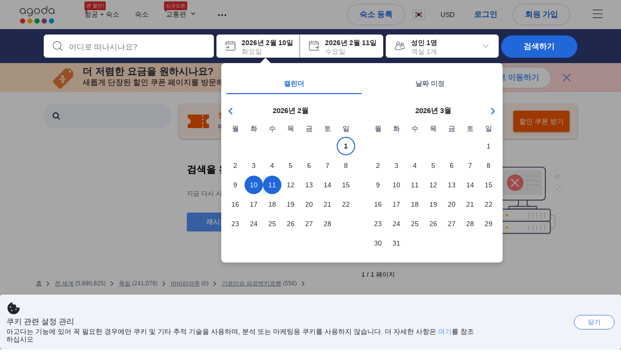

--- FILE ---
content_type: text/html; charset=utf-8
request_url: https://www.agoda.com/ko-kr/search?pcs=1&cid=1915030&hl=ko&selectedproperty=143280&city=16066&pslc=1
body_size: 112287
content:

<!DOCTYPE html>
<html lang="ko" kite-lang="ko" class="chrome no-js" dir="ltr">
<head>
    <meta charset="utf-8" />
        <meta name="viewport" content="width=device-width, initial-scale=1.0" />
    
        <meta name="referrer" content="origin-when-cross-origin" />
    
    <title></title>
    <link rel="icon" href="/favicon.ico" />

<script type="text/javascript" id="messagingClientLite">
!function(t,e){if("object"==typeof exports&&"object"==typeof module)module.exports=e();else if("function"==typeof define&&define.amd)define([],e);else{var n=e();for(var r in n)("object"==typeof exports?exports:t)[r]=n[r]}}("undefined"!=typeof self?self:this,(function(){return function(t){var e={};function n(r){if(e[r])return e[r].exports;var i=e[r]={i:r,l:!1,exports:{}};return t[r].call(i.exports,i,i.exports,n),i.l=!0,i.exports}return n.m=t,n.c=e,n.d=function(t,e,r){n.o(t,e)||Object.defineProperty(t,e,{enumerable:!0,get:r})},n.r=function(t){"undefined"!=typeof Symbol&&Symbol.toStringTag&&Object.defineProperty(t,Symbol.toStringTag,{value:"Module"}),Object.defineProperty(t,"__esModule",{value:!0})},n.t=function(t,e){if(1&e&&(t=n(t)),8&e)return t;if(4&e&&"object"==typeof t&&t&&t.__esModule)return t;var r=Object.create(null);if(n.r(r),Object.defineProperty(r,"default",{enumerable:!0,value:t}),2&e&&"string"!=typeof t)for(var i in t)n.d(r,i,function(e){return t[e]}.bind(null,i));return r},n.n=function(t){var e=t&&t.__esModule?function(){return t.default}:function(){return t};return n.d(e,"a",e),e},n.o=function(t,e){return Object.prototype.hasOwnProperty.call(t,e)},n.p="",n(n.s=232)}({0:function(t,e,n){"use strict";n.d(e,"c",(function(){return i})),n.d(e,"a",(function(){return o})),n.d(e,"b",(function(){return u})),n.d(e,"d",(function(){return s})),n.d(e,"g",(function(){return a})),n.d(e,"e",(function(){return c})),n.d(e,"f",(function(){return f}));var r=function(t,e){return(r=Object.setPrototypeOf||{__proto__:[]}instanceof Array&&function(t,e){t.__proto__=e}||function(t,e){for(var n in e)Object.prototype.hasOwnProperty.call(e,n)&&(t[n]=e[n])})(t,e)};function i(t,e){if("function"!=typeof e&&null!==e)throw new TypeError("Class extends value "+String(e)+" is not a constructor or null");function n(){this.constructor=t}r(t,e),t.prototype=null===e?Object.create(e):(n.prototype=e.prototype,new n)}var o=function(){return(o=Object.assign||function(t){for(var e,n=1,r=arguments.length;n<r;n++)for(var i in e=arguments[n])Object.prototype.hasOwnProperty.call(e,i)&&(t[i]=e[i]);return t}).apply(this,arguments)};function u(t,e,n,r){return new(n||(n=Promise))((function(i,o){function u(t){try{a(r.next(t))}catch(t){o(t)}}function s(t){try{a(r.throw(t))}catch(t){o(t)}}function a(t){var e;t.done?i(t.value):(e=t.value,e instanceof n?e:new n((function(t){t(e)}))).then(u,s)}a((r=r.apply(t,e||[])).next())}))}function s(t,e){var n,r,i,o,u={label:0,sent:function(){if(1&i[0])throw i[1];return i[1]},trys:[],ops:[]};return o={next:s(0),throw:s(1),return:s(2)},"function"==typeof Symbol&&(o[Symbol.iterator]=function(){return this}),o;function s(s){return function(a){return function(s){if(n)throw new TypeError("Generator is already executing.");for(;o&&(o=0,s[0]&&(u=0)),u;)try{if(n=1,r&&(i=2&s[0]?r.return:s[0]?r.throw||((i=r.return)&&i.call(r),0):r.next)&&!(i=i.call(r,s[1])).done)return i;switch(r=0,i&&(s=[2&s[0],i.value]),s[0]){case 0:case 1:i=s;break;case 4:return u.label++,{value:s[1],done:!1};case 5:u.label++,r=s[1],s=[0];continue;case 7:s=u.ops.pop(),u.trys.pop();continue;default:if(!(i=u.trys,(i=i.length>0&&i[i.length-1])||6!==s[0]&&2!==s[0])){u=0;continue}if(3===s[0]&&(!i||s[1]>i[0]&&s[1]<i[3])){u.label=s[1];break}if(6===s[0]&&u.label<i[1]){u.label=i[1],i=s;break}if(i&&u.label<i[2]){u.label=i[2],u.ops.push(s);break}i[2]&&u.ops.pop(),u.trys.pop();continue}s=e.call(t,u)}catch(t){s=[6,t],r=0}finally{n=i=0}if(5&s[0])throw s[1];return{value:s[0]?s[1]:void 0,done:!0}}([s,a])}}}Object.create;function a(t){var e="function"==typeof Symbol&&Symbol.iterator,n=e&&t[e],r=0;if(n)return n.call(t);if(t&&"number"==typeof t.length)return{next:function(){return t&&r>=t.length&&(t=void 0),{value:t&&t[r++],done:!t}}};throw new TypeError(e?"Object is not iterable.":"Symbol.iterator is not defined.")}function c(t,e){var n="function"==typeof Symbol&&t[Symbol.iterator];if(!n)return t;var r,i,o=n.call(t),u=[];try{for(;(void 0===e||e-- >0)&&!(r=o.next()).done;)u.push(r.value)}catch(t){i={error:t}}finally{try{r&&!r.done&&(n=o.return)&&n.call(o)}finally{if(i)throw i.error}}return u}function f(t,e,n){if(n||2===arguments.length)for(var r,i=0,o=e.length;i<o;i++)!r&&i in e||(r||(r=Array.prototype.slice.call(e,0,i)),r[i]=e[i]);return t.concat(r||Array.prototype.slice.call(e))}Object.create},1:function(t,e,n){"use strict";(function(t){n.d(e,"a",(function(){return r}));var r=function(){function e(){}return e.current=function(){var e="undefined"!=typeof window?window:"undefined"!=typeof self?self:void 0!==t?t:null;if(!e)throw new Error("Unsupported environment.");return e},e}()}).call(this,n(30))},13:function(t,e,n){"use strict";n.d(e,"a",(function(){return i})),n.d(e,"b",(function(){return r}));var r,i={measurement:0,default:1,log:2};!function(t){t[t.measurement=0]="measurement",t[t.generic=1]="generic",t[t.log=2]="log"}(r||(r={}))},17:function(t,e,n){"use strict";function r(t,e,n){for(var r=n.length,i=0;i<r;i++){var o=n[i];if(o)for(var u in o)o.hasOwnProperty(u)&&t(u,o[u])}}n.d(e,"a",(function(){return r}))},18:function(t,e,n){"use strict";n.d(e,"b",(function(){return i})),n.d(e,"a",(function(){return u}));var r=n(13);function i(t){var e=r.a[t];return e=void 0===e?r.a.default:e}var o={trace:0,debug:1,info:2,warn:3,error:4,fatal:5};function u(t,e){if("measurement"===t){var n=e.name;return delete e.name,n}if("log"===t){var r=o[e.level];return r="number"==typeof r?r:2,delete e.level,r.toString()}return t}},232:function(t,e,n){"use strict";n.r(e),n.d(e,"MessagingClient",(function(){return a}));var r=n(1),i=n(73),o=n(28),u=function(){function t(){this.buffer={items:[]},this.contextData={}}return t.prototype.send=function(e){var n=this.buffer.items,r=t.MaxBufferSize-n.length;r>0&&(e instanceof Array?(r<e.length&&(e=e.slice(0,r)),this.buffer.items=e.concat(n)):this.buffer.items.push(e))},t.prototype.dispose=function(t){this.buffer.items.length=0,t&&t()},t.prototype.environment=function(t){},t.prototype.context=function(t){var e=this.contextData;e.sessionId=t.sessionId||e.sessionId,e.userId=t.userId||e.userId},t.MaxBufferSize=15e3,t}(),s=n(36),a=function(){function t(t){this._test=t}return t.create=function(e){return t.instantiate(e)},t.instantiate=function(e){return(new t).instantiate(e)},t.environment=function(e){return new t(e)},t.prototype.instantiate=function(t){var e,n,r=o.a.get();if(r.environment=r.environment||t,r.test=r.test||this._test,r.messagingClient)return r.messagingClient;var a=new u,c=new s.a(a,new i.a,null!==(n=null===(e=r.environment)||void 0===e?void 0:e.apiKey)&&void 0!==n?n:"");return r.buffer=a.buffer,r.context=a.contextData,r.messagingClient=c,c},t}();r.a.current().MessagingClient=a,a.instantiate()},28:function(t,e,n){"use strict";n.d(e,"a",(function(){return o}));var r=n(1),i="MessagingClient-LiteData",o=function(){function t(){}return t.get=function(){var t=r.a.current();return t[i]||(t[i]={})},t.clear=function(){delete r.a.current()[i]},t}()},30:function(t,e){var n;n=function(){return this}();try{n=n||new Function("return this")()}catch(t){"object"==typeof window&&(n=window)}t.exports=n},35:function(t,e,n){"use strict";n.d(e,"a",(function(){return r}));var r=function(){function t(){}return t.current=function(){return window&&window.__MCJS_EXTENSION_DATA__||{}},t}()},36:function(t,e,n){"use strict";n.d(e,"a",(function(){return y}));var r=n(0),i=function(t){function e(){var n=t.call(this,"Bridge not exist")||this;return Object.setPrototypeOf(n,e.prototype),n}return Object(r.c)(e,t),e}(Error),o=function(t){function e(n){var r=t.call(this,"Unsupported bridge version: ".concat(n))||this;return Object.setPrototypeOf(r,e.prototype),r}return Object(r.c)(e,t),e}(Error),u=function(t){function e(){var n=t.call(this,"Operation Timeout error")||this;return Object.setPrototypeOf(n,e.prototype),n}return Object(r.c)(e,t),e}(Error),s=function(t){function e(n){var r,i,o=this;return(o=t.call(this,(null===(r=n.error)||void 0===r?void 0:r.message)||"Unknown error")||this).code=(null===(i=n.error)||void 0===i?void 0:i.code)||"UNKNOWN",Object.setPrototypeOf(o,e.prototype),o}return Object(r.c)(e,t),e}(Error);function a(t,e){return Object(r.b)(this,void 0,void 0,(function(){var n,i,o;return Object(r.d)(this,(function(r){switch(r.label){case 0:if((n=e.signal).aborted)throw new Error("Operation canceled");i=new AbortController,n.addEventListener("abort",(function(){}),{once:!0,signal:i.signal}),r.label=1;case 1:return r.trys.push([1,,3,4]),[4,t()];case 2:if(o=r.sent(),n.aborted)throw new Error("Operation canceled");return[3,4];case 3:return i.abort(),[7];case 4:return[2,o]}}))}))}function c(t,e){return Object(r.b)(this,void 0,void 0,(function(){function n(){return Object(r.b)(this,void 0,void 0,(function(){return Object(r.d)(this,(function(e){switch(e.label){case 0:return e.trys.push([0,,2,3]),[4,a(t,{signal:o.signal})];case 1:return[2,e.sent()];case 2:return i.abort(),[7];case 3:return[2]}}))}))}var i,o,s,c=this;return Object(r.d)(this,(function(t){switch(t.label){case 0:return i=new AbortController,o=new AbortController,s=function(){return Object(r.b)(c,void 0,void 0,(function(){return Object(r.d)(this,(function(t){return[2,new Promise((function(t,n){var r=setTimeout((function(){i.signal.aborted?t(void 0):(o.abort(),n(new u)),clearTimeout(r)}),e.timeout)}))]}))}))},[4,Promise.race([s(),n()])];case 1:return[2,t.sent()]}}))}))}function f(t){return Object(r.b)(this,void 0,void 0,(function(){return Object(r.d)(this,(function(e){return[2,new Promise((function(e,n){setTimeout((function(){try{var r=t();e(r)}catch(t){n(t)}}),0)}))]}))}))}var l,d=function(){function t(t){this.bridge=t}return t.prototype.postMessage=function(t){return Object(r.b)(this,void 0,void 0,(function(){var e,n,i=this;return Object(r.d)(this,(function(o){switch(o.label){case 0:return[4,c((function(){return Object(r.b)(i,void 0,void 0,(function(){var e=this;return Object(r.d)(this,(function(n){return[2,f((function(){return e.bridge.postMessage(JSON.stringify(t))}))]}))}))}),{timeout:5e3})];case 1:if(e=o.sent(),"error"===(n=JSON.parse(e)).status)throw new s(n);return[2,n]}}))}))},t}(),b=function(){function t(t){this.bridge=t}return t.prototype.postMessage=function(t){return Object(r.b)(this,void 0,void 0,(function(){var e,n=this;return Object(r.d)(this,(function(i){switch(i.label){case 0:return[4,c((function(){return Object(r.b)(n,void 0,void 0,(function(){return Object(r.d)(this,(function(e){return[2,this.bridge.nativePromise("mcjsBridge","postMessage",t)]}))}))}),{timeout:5e3})];case 1:if("error"===(e=i.sent()).status)throw new s(e);return[2,e]}}))}))},t}(),v=function(){function t(t){this.bridge=t}return t.prototype.postMessage=function(t){return Object(r.b)(this,void 0,void 0,(function(){var e,n=this;return Object(r.d)(this,(function(r){switch(r.label){case 0:return[4,c((function(){return n.bridge.postMessage(t)}),{timeout:5e3})];case 1:if("error"===(e=r.sent()).status)throw new s(e);return[2,e]}}))}))},t}();function p(t){var e,n,i,u,a,p,h,m,g,y;return Object(r.b)(this,void 0,void 0,(function(){var w,O,j,_,x,S,M=this;return Object(r.d)(this,(function(E){switch(E.label){case 0:return l?[2,l]:(null===(e=null==t?void 0:t.Capacitor)||void 0===e?void 0:e.isNativePlatform())&&(null===(n=null==t?void 0:t.Capacitor)||void 0===n?void 0:n.isPluginAvailable("mcjsBridge"))?(w=t.Capacitor,[4,c((function(){return w.nativePromise("mcjsBridge","postMessage",{type:"get-bridge-version"})}),{timeout:5e3})]):[3,2];case 1:if("success"!==(S=E.sent()).status)throw new s(S);switch(null===(i=S.data)||void 0===i?void 0:i.version){case 1:return[2,l=new b(t.Capacitor)];default:throw new o(null===(u=S.data)||void 0===u?void 0:u.version)}return[3,7];case 2:return(null===(p=null===(a=null==t?void 0:t.webkit)||void 0===a?void 0:a.messageHandlers)||void 0===p?void 0:p.mcjsBridge)?(O=t.webkit.messageHandlers.mcjsBridge,[4,c((function(){return O.postMessage({type:"get-bridge-version"})}),{timeout:5e3})]):[3,4];case 3:if("success"!==(S=E.sent()).status)throw new s(S);switch(null===(h=S.data)||void 0===h?void 0:h.version){case 1:return[2,l=new v(t.webkit.messageHandlers.mcjsBridge)];default:throw new o(null===(m=S.data)||void 0===m?void 0:m.version)}return[3,7];case 4:return(null==t?void 0:t.mcjsBridge)?(j=t.mcjsBridge,_=function(){return j.postMessage(JSON.stringify({type:"get-bridge-version"}))},[4,c((function(){return Object(r.b)(M,void 0,void 0,(function(){return Object(r.d)(this,(function(t){return[2,f((function(){return _()}))]}))}))}),{timeout:5e3})]):[3,6];case 5:if(x=E.sent(),"success"!==(S=JSON.parse(x)).status)throw new s(S);switch(null===(g=S.data)||void 0===g?void 0:g.version){case 1:return[2,l=new d(t.mcjsBridge)];default:throw new o(null===(y=S.data)||void 0===y?void 0:y.version)}return[3,7];case 6:return[2,void 0];case 7:return[2]}}))}))}var h=n(35),m=n(44),g=n(18),y=function(){function t(t,e,n){this.sender=t,this._time=e,this._apiKey=n,window.addEventListener("message",this.onMessageReceivedFromMimir.bind(this))}return t.prototype.onMessageReceivedFromMimir=function(t){var e,n;if("analytics-extension"===(null===(e=null==t?void 0:t.data)||void 0===e?void 0:e.id))switch(null===(n=t.data)||void 0===n?void 0:n.name){case"enable-debug-mode":this.debug(!0);break;case"disable-debug-mode":this.debug(!1)}},t.prototype.create=function(t,e,n){var r=Number(null==n?void 0:n.timestamp);("number"!=typeof r||isNaN(r)||r<1e5)&&(r=this._time.now());var i={_meta:{timestamp:r,type:t}};return e&&Object(m.a)(i,e),i},t.prototype.send=function(t,e){var n,i;return Object(r.b)(this,void 0,void 0,(function(){var o;return Object(r.d)(this,(function(r){switch(r.label){case 0:if(!t||!t._meta)throw new Error("Message or message type is undefined");t=JSON.parse(JSON.stringify(t)),null!==(n=(i=t._meta).timestamp)&&void 0!==n||(i.timestamp=this._time.now()),t._meta.tabId=h.a.current().tabId,r.label=1;case 1:return r.trys.push([1,3,,4]),[4,this.bridgeToNative(t)];case 2:return r.sent(),[3,4];case 3:return o=r.sent(),this.addBridgeFallbackReason(t,o),this.sender.send(t,e),[3,4];case 4:return[2]}}))}))},t.prototype.bridgeToNative=function(t){return Object(r.b)(this,void 0,void 0,(function(){var e,n,o,u;return Object(r.d)(this,(function(s){switch(s.label){case 0:return[4,p(window)];case 1:if(!(e=s.sent()))throw new i;return delete(n=Object(r.a)({},t))._meta,o=Object(g.a)(t._meta.type,t),u=Object(g.b)(t._meta.type),[4,e.postMessage({type:"send-message",data:{timestamp:t._meta.timestamp||0,messageName:o,partitionKey:"",messageType:u,payload:JSON.stringify(n),apiKey:this._apiKey}})];case 2:return s.sent(),[2]}}))}))},t.prototype.addBridgeFallbackReason=function(t,e){e instanceof i?t._meta.webview_bridge_fallback_reason="BRIDGE_NOT_EXIST":e instanceof o?t._meta.webview_bridge_fallback_reason="UNSUPPORTED_BRIDGE_VERSION":e instanceof u?t._meta.webview_bridge_fallback_reason="BRIDGE_TIMEOUT_ERROR":e instanceof s?t._meta.webview_bridge_fallback_reason=e.code:e instanceof Error?t._meta.webview_bridge_fallback_reason=e.message:t._meta.webview_bridge_fallback_reason="UNKNOWN_ERROR"},t.prototype.debug=function(t,e){this.sender.environment({debug:t,logs:e})},t.prototype.context=function(t){this.sender.context(t)},t}()},44:function(t,e,n){"use strict";n.d(e,"a",(function(){return i}));var r=n(17);function i(t){for(var e=[],n=1;n<arguments.length;n++)e[n-1]=arguments[n];return t||(t={}),Object(r.a)((function(e,n){void 0===t[e]&&(t[e]=n)}),t,e),t}},73:function(t,e,n){"use strict";n.d(e,"a",(function(){return r}));var r=function(){function t(){}return t.prototype.now=function(){return+new Date},t}()}})}));
</script><script type="text/javascript">
const messagingClient = MessagingClient.instantiate();

function loadErrorHandler(err) {
    const src = err.path[0].src;
    const href = err.path[0].href;
    var message = ["could not load", src ? src : href].join(" ");
    try {
        const log = messagingClient.create('log', { logLevel: 'error', message: message, applicationName: 'cronos', loggerName: 'Fe.Cronos.Logger' });
        messagingClient.send(log);
    }
    catch (exception) {
    }
}
</script>    



<style type="text/css" data-selenium="critical-css">
    @-webkit-keyframes unripple{to{transform:scale(5)}}@-webkit-keyframes wave-300{0%{transform:translateX(-300px)}50%{transform:translateX(0)}to{transform:translateX(300px)}}@-webkit-keyframes wave-265{0%{transform:translateX(-265px)}50%{transform:translateX(0)}to{transform:translateX(265px)}}@-webkit-keyframes wave-180{0%{transform:translateX(-180px)}50%{transform:translateX(0)}to{transform:translateX(180px)}}@-webkit-keyframes wave-125{0%{transform:translateX(-125px)}50%{transform:translateX(0)}to{transform:translateX(125px)}}@-webkit-keyframes supplier-1-slide-in{0%{opacity:0;transform:translateX(24px)}12%,99%{opacity:1;transform:translateX(0)}to{opacity:0}}@-webkit-keyframes supplier-2-slide-in{0%,12%{opacity:0;transform:translateX(24px)}24%,99%{opacity:1;transform:translateX(0)}to{opacity:0}}@-webkit-keyframes supplier-3-slide-in{0%,24%{opacity:0;transform:translateX(24px)}36%,99%{opacity:1;transform:translateX(0)}to{opacity:0}}@-webkit-keyframes supplier-4-slide-in{0%,36%{opacity:0;transform:translateX(24px)}48%,99%{opacity:1;transform:translateX(0)}to{opacity:0}}@-webkit-keyframes supplier-5-slide-in{0%,48%{opacity:0;transform:translateX(24px)}60%,99%{opacity:1;transform:translateX(0)}to{opacity:0}}@-webkit-keyframes supplier-6-slide-in{0%,60%{opacity:0;transform:translateX(24px)}72%,99%{opacity:1;transform:translateX(0)}to{opacity:0}}@-webkit-keyframes prev{0%{transform:translate3d(0,0,0)}to{transform:translate3d(0,-3px,0)}}@-webkit-keyframes active{0%{transform:translate3d(0,3px,0)}to{transform:translate3d(0,0,0)}}@-webkit-keyframes pin-red-drop{0%{bottom:200%}66%{bottom:50%;transform:scale(.8) rotate(10deg)}to{bottom:57%;transform:scale(1) rotate(10deg)}}@-webkit-keyframes pin-blue-drop-1{0%{bottom:200%}66%{bottom:41%;transform:scaleY(.8)}to{bottom:48%;transform:scale(1)}}@-webkit-keyframes pin-blue-drop-2{0%{bottom:200%}66%{bottom:52%;transform:scaleY(.8)}to{bottom:59%;transform:scale(1)}}@-webkit-keyframes pin-blue-drop-3{0%{bottom:200%}66%{bottom:37%;transform:scaleY(.8)}to{bottom:44%;transform:scale(1)}}@-webkit-keyframes pin-blue-drop-4{0%{bottom:200%}66%{bottom:52%;transform:scaleY(.8)}to{bottom:59%;transform:scale(1)}}*{box-sizing:border-box}figure,header,nav{display:block}img{border:0;vertical-align:middle}hr{box-sizing:content-box;height:0;border-image:initial;border-left:0;border-right:0;border-top:1px solid #eee}button,input{font:inherit;margin:0}button{overflow:visible;text-transform:none;-webkit-appearance:button}html{font-size:62.5%;text-size-adjust:100%;-webkit-font-smoothing:antialiased;-webkit-tap-highlight-color:transparent}
    body,dd{line-height:1.42857}button,input{font-family:inherit}a{color:#0283df;cursor:pointer;text-decoration:none}body,figure{margin:0}h4{line-height:1.1}p{margin:0 0 9px}ol,ul{margin-top:0;list-style:none;outline:0;padding:0}ol{margin-bottom:9px;list-style-type:none}dd{margin-left:0}ol ol,ol ul{margin-bottom:0}ol>li{border-bottom:none}[hidden]{display:none}.btn,.form-control{background-image:none}.form-control{height:40px;font-size:14px;background-color:#fff;padding:6px 12px;line-height:1.42857}.btn{margin-bottom:0;text-align:center;vertical-align:middle;touch-action:manipulation;cursor:pointer;white-space:nowrap;user-select:none;display:inline-block;line-height:1.4;font-weight:700;border-radius:3px;outline:0;border:0}.btn-primary{color:#fff;background-color:#0283df}.media-object{display:block}.modal{display:none}.pull-right{float:right}.hide{display:none}.flag{background-image:url(https://cdn6.agoda.net/images/desktop/bg-sprite-flags.png);background-repeat-x:no-repeat;background-repeat-y:no-repeat;display:inline-block;line-height:0;font-size:0;speak:none}.flag-18{width:24px;height:18px;vertical-align:text-top}.flag-18-us{background-position-x:-240px;background-position-y:-460px}.ficon-12{font-size:12px}.ficon-14{font-size:14px}.ficon-20{font-size:20px}.ficon{font-family:icons;vertical-align:middle;line-height:1;font-style:normal;speak:none;text-transform:none;-webkit-font-smoothing:antialiased;margin-bottom:3px;font-weight:400;display:inline-block;text-decoration:inherit}.oneline-searchbox-container{background-color:#515b62}.hotel-item-box{display:block;width:100%;height:100%;position:relative}.hotel-info{width:100%}.room-rate{text-align:right}.hotel-price-container{width:100%}.ssr-search-result-item{position:relative;display:block;min-height:220px;color:#000;padding:10px 5px}.filter-items{position:relative;padding-bottom:20px;overflow:hidden}.filter-menu{color:#333;cursor:text;font-size:1.4rem;font-weight:700;padding:18px 10px 7px 0}.filter-item-react{font-size:1.2rem;cursor:pointer;color:#5a5b5b;padding-top:4px;padding-bottom:3px;margin-top:1px;overflow:hidden}.filter-item-info{position:relative;padding-left:26px;line-height:1.8;cursor:pointer}.showMapBtns{top:0;right:0;color:#0283df;font-weight:700;text-align:center;display:block;white-space:nowrap;font-size:1.4rem}.map-legend-position-container{display:none}.container-agoda{margin-right:auto;margin-left:auto;padding-left:20px;padding-right:20px;clear:both}.navbar-menu{list-style-type:none;float:right;height:60px}.navbar-menu-item{display:block}.ssr-breadcrum{margin-left:0;margin-right:0}@media screen and (max-width:1100px){.ssr-container{width:100%;min-width:0}}.loading-panel{display:block}.container-agoda{width:980px}@media screen and (min-width:1175px){.container-agoda{width:1140px}}.form-control{color:#666;text-align:left}.language-menu-item,.main-header{position:relative}.main-header{height:60px;color:#666}.navbar-menu{display:block;text-align:center;line-height:normal;position:relative;margin:0;padding:0}.menu-saparator-right{position:relative;margin-right:21px}.l-col-3{width:25%}.l-col-4{width:33.3333%}.l-col-8{width:66.6667%}.l-col-9{width:75%}.l-col-12{width:100%}.ReviewScore{position:relative;text-align:center;vertical-align:middle}.SearchBoxTextDescription{color:#333;font-size:14px;padding:5px 0}.SearchBoxTextDescription__desc,.SearchBoxTextDescription__title{text-overflow:ellipsis}.SearchBoxTextDescription__title{white-space:nowrap;font-weight:600;overflow:hidden}.SearchBoxTextDescription__desc{line-height:1.25;color:#999}.SearchBoxTextDescription__child{position:absolute}.IconBox{display:inline-block;vertical-align:top;position:relative;background-color:#fff;cursor:pointer;box-shadow:rgba(0,0,0,.07) 0 4px 10px 0;margin:0 5px 0 0}.IconBox__child{display:inline-block;width:calc(100% - 60px)}.IconBox__icon{display:inline-block;vertical-align:middle;margin-bottom:0;padding:13px}.IconBox__wrapper{position:relative}.IconBox--checkIn{margin-right:0}.Searchbox{width:100%}.Searchbox__searchButton{position:relative;width:130px;background-color:#488bf8;font-size:14px;color:#fff;text-transform:uppercase;box-shadow:rgba(0,0,0,.2) 0 4px 10px 3px;cursor:pointer;border:0;border-radius:3px;overflow:hidden;padding:10px 0}@media screen and (max-width:1100px){.Searchbox__searchButton{width:100px;padding:10px 0}}.Searchbox__searchButton__text{font-weight:400}.Searchbox__searchButton--active{z-index:0}.Searchbox__searchButton--active>*,.Searchbox__wrapper,.rc-slider{position:relative}.rc-slider{height:14px;touch-action:none;border-radius:6px;padding:5px 0}.rc-slider,.rc-slider *{box-sizing:border-box;-webkit-tap-highlight-color:transparent}.rc-slider-rail,.rc-slider-track{position:absolute;border-radius:6px}.rc-slider-rail{width:100%;background-color:#e9e9e9}.rc-slider-track{left:0}.rc-slider-handle{position:absolute;margin-left:-7px;margin-top:-5px;cursor:-webkit-grab;background-color:#fff;touch-action:pan-x;border-radius:50%}.rc-slider-step{position:absolute;width:100%;height:4px;background:0 0}.rc-slider{margin-left:7px;width:92%}.rc-slider-handle{width:20px;height:20px;border:1px solid #53b7ff}.rc-slider-track{background-color:#0283df}.rc-slider-rail,.rc-slider-track{height:2.5px;top:8px}.rc-slider-dot{display:none}.range-slider-label{display:inline-block}.histogram-bar{display:inline-block;background-color:#e0ecff}.filter-box{position:relative}.filteritem-prefix{font-weight:700;margin-right:10px;color:#333}.SearchBoxContainer{position:relative;margin:0 auto}@media screen and (max-width:1100px){.SearchBoxContainer{width:940px}}.FlightsFrameContainer--hidden,.filter-item-info input{display:none}.SearchBoxContainer--compact{min-height:70px}.oneline-searchbox{display:block;position:relative;font-size:0}.availability-message__text p,.oneline-searchbox-container{margin-bottom:0}.property-info-container{min-height:70px}.hotel-review-container{top:0}.discount-ribbon{position:relative;color:#fff;float:right;text-align:center;line-height:1;right:-2px;font-weight:700;border-radius:2px;margin:0;padding:5px 16px}.ssr-search-result-item{padding-top:7px;padding-bottom:7px}.bg-red{background-color:#ee595d}.star-orange{color:#ffa726}.info-icon{cursor:pointer;margin-bottom:0}.staticMapPanel{position:relative;width:100%;height:100%;min-height:80px;border-radius:3px;padding:0}.captionOverImage{position:absolute;display:block;bottom:10%;left:0;right:0;font-size:1.6rem;font-weight:700;color:#3c3c3c;text-transform:uppercase}.staticMapPanel{transition:box-shadow,.2s,ease-in-out}.ssr-placeholder{position:fixed;left:0;right:0;bottom:0;z-index:200;background:#fff;transition:opacity .3s ease-in-out}.ssr-placeholder-transparent{background:rgba(0,0,0,0);}.top-filter-placeholder{margin-left:-1px;margin-right:-1px;height:133px;position:relative;font-size:0;border:1px solid #dcdbdc}.top-filter-placeholder__cell{box-sizing:border-box;width:25%;height:100%;display:inline-block;vertical-align:top;padding:10px 15px 8px;border-left:1px solid #dcdbdc}.map-placeholder__higher{width:100%;height:105px;background-color:#e9ebee}.map-placeholder{width:100%;height:105px;background-color:#e9ebee}.placeholder-title-header{width:103px;height:12px;background-color:#e9ebee;margin-bottom:12px}.placeholder-title-header--sidebar{margin-bottom:22px}.list-filter-placeholder__checkbox{width:16px;height:16px;background-color:#fff;display:inline-block;vertical-align:top;border:1px solid #e8e8e8;border-radius:2px}.list-filter-placeholder__title{width:64px;height:12px;background-color:#e9ebee;display:inline-block;vertical-align:top;margin-left:8px;margin-top:2px}.list-filter-placeholder__row{margin-bottom:7px}.list-filter-placeholder--sidebar{border-bottom:1px solid #e8e8e8;padding:20px 0 17px}.histogram-placeholder{height:50px;margin-top:40px;border-bottom:2px solid #4d8ef8}.histogram-placeholder__bar{width:4%;background-color:#e0ecff;display:inline-block;vertical-align:bottom}.text-filter-placeholder{margin-top:-3px;height:40px;width:240px;border:1px solid #e8e8e8}@media (max-width:1024px){.text-filter-placeholder{width:200px}}.property-list-placeholder{margin-top:24px}.property-list-placeholder__item{margin-bottom:15px;display:inline-block;width:100%;height:100%;clear:both;border:1px solid #ddd}.box{position:relative;background:#e9ebee;overflow:hidden}.box__full{width:100%;height:229px}.box__fixed{height:15px;margin:0 0 13px}.box__fixed--300{width:300px}.box__fixed--180{width:180px}.box__fixed--125{width:125px}.placeholder-text__title{font-weight:600;color:#737373}.placeholder__animation-container{display:block;margin-top:10px}.placeholder__animation-container--supplier{width:100%}.placeholder__animation__supplier{margin-right:24px;display:inline-block;opacity:0}.placeholder__animation__supplier_agoda{max-width:75px}.orange-yellow{color:#f99e00}.cor-container-display{color:#646464;font-weight:700}.dropdown-wrapper{cursor:pointer}.sort-bar{width:100%;height:50px;display:table;margin-bottom:10px;background-color:#fff;border:1px solid #ddd}.sort-bar__toggle-label{line-height:12px}.sort-bar__description-wrapper{opacity:0}.sort-bar__toggle-description{position:absolute;top:0;left:0;display:block;text-transform:none;font-size:10px;line-height:10px;opacity:0;color:#777;transition:opacity .15s linear}.sort-bar__toggle-description--selected{opacity:1;color:#fff;background-color:#5392f9;transition:opacity .15s linear .15s}.sort-bar__divider{display:block;margin-top:0;height:50px;border-right:1px solid #ddd}.availability-message{width:100%;margin-bottom:15px;display:block;background-color:#fff3e0;position:relative;padding:10px 10px 10px 34px}.availability-message__text{display:inline-block;word-wrap:normal;float:none;width:calc(100% - 150px);vertical-align:middle;padding:0}.availability-message__gauge{vertical-align:middle;display:inline-block;padding:0 25px}.half-gauge{position:relative;width:100px;height:50px;overflow:hidden}.half-gauge-container{position:relative;width:100px;margin:auto}.half-gauge__label{display:block;position:absolute;top:auto;bottom:0;width:100%;font-size:20px;line-height:15px;color:#f99e00;text-align:center;z-index:1}.half-gauge__range{width:100px;height:50px;display:block;z-index:1;background-color:#ccc;border-radius:100px 100px 0 0}.half-gauge__level{position:absolute;z-index:0;width:100px;height:50px;background-color:#f99e00;transform-origin:center top 0;will-change:transform;border-radius:0 0 100px 100px}.filter-menu{overflow:hidden}.list-filter__dots-wrapper{position:absolute;bottom:0;left:1px;right:1px;height:28px;text-align:center;background:#fff;transition:all .15s linear}.list-filter__dots{margin:auto}.list-filter__dot{vertical-align:middle;width:4px;height:4px;background-color:#999;display:inline-block;cursor:pointer;border-radius:50%;margin:0 1px}.filter-list ul,.list-filter__items{list-style-type:none;margin:0;padding:3px}.property-name-text-editor{border-radius:0}.filters-list{position:relative}.filters-wrapper--horizontal{height:133px;z-index:110;position:relative}.filters-container{margin-bottom:30px}.filters-container--horizontal{margin-top:-1px;position:absolute;right:-1px;left:-1px}.filter-box{margin-bottom:2px;border-bottom:none;border-top:1px solid #e8e8e8}.filter-box--horizontal{display:inline-block;vertical-align:top;margin-bottom:-1px;margin-right:-1px;max-height:133px;min-height:133px;width:calc(25% + 1px);background:#fff;border-bottom:1px solid #dcdbdc;border-image:initial;border-left:1px solid #dcdbdc;border-right:1px solid #dcdbdc;overflow:hidden;padding:0 15px 8px;border-top:none}.sticky-filters{width:278px;top:85px;padding:0 12px 0 0}.sticky-filters__btn{font-size:14px;width:100%;text-align:center;max-width:none;white-space:normal;padding:10px}@media (max-width:1099px){.sticky-filters{width:238px}}.sticky-box{position:fixed}.pill-container{position:relative;height:19px;max-width:100%;padding-right:0;font-weight:700;font-size:1.1rem;display:inline-block;zoom:1;background-color:#fff;overflow:hidden;white-space:nowrap}.pill-item{display:inline-block;zoom:1;vertical-align:top;border-right:none;padding:0 5px;border-left:1px solid #eee}.pill-item--teaser{font-size:12px;line-height:19px;padding:0 8px 0 5px}.pill-item__icon{font-size:1.2rem;vertical-align:baseline}.pill-item__text{display:inline-block;text-overflow:ellipsis;vertical-align:top;overflow:hidden}.starAreaLine{line-height:100%;margin-bottom:8px}.ItemScroller{position:relative;overflow:hidden}.ItemScroller__item{position:absolute;opacity:0;visibility:hidden;transition:visibility 200ms,opacity 200ms}.ItemScroller__item--active{opacity:1;visibility:visible;animation:active 200ms}.ItemScroller__item--prev{animation:prev 200ms}.supplier-info-container{clear:both;padding-right:13px}.ReviewSection{padding-top:8px;text-align:right}.ReviewSection-item{display:inline-block;vertical-align:top;text-align:right;max-width:100px}.ReviewSection-scoreText{font-weight:600;font-size:12px;color:#333;word-wrap:break-word}.ReviewSection-count{font-weight:600;font-size:12px;color:#777}.ReviewSection-score{margin-left:5px}.property-card-content{border:1px solid #ddd;transition:box-shadow .2s ease-in-out}.ssr-search-result{clear:both}.animateMapWrapper,.form-group dd{position:relative}.static-map-pin-blue{position:absolute}.static-map-pin-red{position:absolute;bottom:57%;left:47%;transform:rotate(10deg)}.static-map-paper{width:100%;height:100%;border-radius:3px}.flatFilter-container{margin-bottom:10px}.flatFilter__label{color:#666;font-size:1.3rem;font-weight:700;display:inline-block;margin:0 2px 0 0}.flatFilter__list{display:inline-block;list-style-type:none;margin:0}.flatFilter__item{cursor:pointer;display:inline-block;font-size:1.2rem;font-weight:600;color:#666;border-right:1px solid #666;list-style:none;padding:0 10px;text-decoration:none}.flatFilter__item__preText{margin-left:7px;font-weight:700}.row::after,.row::before{content:" ";display:table}.row::after{clear:both}.navbar-header::after,.navbar-header::before{content:" ";display:table}.navbar-header::after{clear:both}.clearfix::after,.clearfix::before{content:" ";display:table}.clearfix::after{clear:both}header.navbar-agoda{margin:0 auto}.room-rate .price-container .price,.ssr-search-result-item h3{font-weight:700}.filter-list ul{margin:0 0 22px;padding:0}.filter-items ul,.sort-bar>a i{padding-left:0}.filter-menu i{font-size:1.2rem}.property-name input{display:inline;width:100%}.navbar-menu-item a,.oneline-searchbox>dl{position:relative;display:inline-block}.navbar-menu-item>a{display:block}@media (min-width:1100px){body .container-agoda{width:1100px;padding:0}}@media (max-width:1024px){body .container-agoda{width:940px;padding:0}}li.navbar-menu-item{float:left;width:auto;list-style:none;border:0}.menu-saparator-right::after{height:40px;top:10px;content:" ";position:absolute;z-index:1;border-right:1px solid #eee;right:-12px}.l-row::after,.l-row::before{content:" ";display:table}.l-row::after{clear:both}.ReviewScore i{position:inherit;color:#488bf8;font-weight:500;line-height:44px;margin-left:0}.ReviewScore span{position:absolute;color:#fff;right:0;left:0;font-weight:600;line-height:44px}.IconBox--checkOut::before{position:absolute;top:0;width:5px;height:100%;background:#fff}.IconBox--checkOut::after{position:absolute;top:10px;bottom:10px;border-right:1px solid #ccc}.Searchbox__searchButton--active::before{content:"";position:absolute;top:50%;left:50%;width:5%;padding-top:5%;transform:translate(-50%,-50%) scale(0);opacity:0;background:#84b5fe;border-radius:50%;transition:transform .3s ease-out,opacity .3s ease-out,-webkit-transform .3s ease-out}.range-slider-label span,.sort-bar>a{font-size:1.2rem;color:#5a5b5b;font-weight:600}.filteritem-prefix i{font-weight:400;font-size:1.3rem}.oneline-searchbox>dl{vertical-align:top;font-weight:400;padding:0}.box::after{content:" ";display:block;position:absolute;top:0;bottom:0;width:100%;height:100%;transform:translateX(0);background:#dddfe2}.box__full::after{animation:wave-265 1.5s ease-in-out infinite}.box__fixed--300::after{animation:wave-300 1.5s ease-in-out infinite}.box__fixed--180::after{animation:wave-180 1.5s ease-in-out infinite}.box__fixed--125::after{animation:wave-125 1.5s ease-in-out infinite}.sort-bar>a{position:relative;display:table-cell;vertical-align:middle;font-weight:700;text-align:left;color:#777;text-transform:uppercase;padding:0 10px}.sort-bar_col-5>a{width:18%}.sort-bar__toggle-link i{opacity:0;transition:opacity .15s linear}.availability-message__text span{color:#f99e00;font-weight:700}.half-gauge__range::after{position:absolute;top:6px;left:6px;z-index:1;width:88px;height:62px;content:"";background-color:#fff3e0;border-radius:100px 100px 0 0}.list-filter__dots-wrapper::before{content:"";display:inline-block;vertical-align:middle;height:100%}.urgency-messaging-container::after{content:"";display:table;clear:both}.ReviewSection-score i{font-size:54px}.ReviewSection-score span{font-size:20px;margin-left:2px}.ficon-aps-lock::before{content:"\f126"}.ficon-arrow-big-down::before{content:"\f128"}.ficon-book-now-pay-later::before{content:"\f14f"}.ficon-breakfast::before{content:"\f158"}.ficon-check-in::before{content:"\f183"}.ficon-check-out::before{content:"\f184"}.ficon-free-cancellation::before{content:"\f232"}.ficon-high-to-low::before{content:"\f258"}.ficon-human-large::before{content:"\f26a"}.ficon-icon-arrow-down::before{content:"\f26e"}.ficon-info-with-circle::before{content:"\f279"}.ficon-low-to-high::before{content:"\f2a7"}.ficon-metro-subway-station::before{content:"\f2c1"}.ficon-pay-at-the-place::before{content:"\f2ff"}.ficon-pin-star::before{content:"\f321"}.ficon-review-icon::before{content:"\f356"}.ficon-search-box::before{content:"\f370"}.ficon-star-1::before{content:"\f3d9"}.ficon-star-2::before{content:"\f3db"}.ficon-star-3::before{content:"\f3dd"}.ficon-star-35::before{content:"\f3de"}.ficon-star-4::before{content:"\f3df"}.ficon-star-5::before{content:"\f3e1"}.ficon-thin-arrow-down::before{content:"\f3f5"}.ficon-thin-arrow-left::before{content:"\f3f6"}.ficon-train-station::before{content:"\f416"}.ficon-travelers::before{content:"\f41d"}.navbar-menu-item a::before{right:37%}.navbar-menu-item a::after{right:38%}.navbar-menu-item>a::after,.navbar-menu-item>a::before{content:" ";display:table}.navbar-menu-item>a::after{clear:both}.sort-bar>a i{font-size:1rem;width:10px;height:10px;margin-right:3px;color:#777}.hotel-item-box .hotel-price-promo-container{position:absolute;right:0;height:100%;min-height:200px;background:#f8f8f9}.hotel-item-box>.media-box{position:absolute;left:0}.room-rate .price-container{zoom:1;padding-left:5px}.ssr-search-result-item .hotel-info{line-height:1.8}.ssr-search-result-item .hotel-name{line-height:1}.filter-item-info .checkbox-icon{width:16px;height:16px;text-align:center;line-height:1;position:absolute;top:3px;left:0;background:#fff;border:1px solid #e8e8e8;border-radius:2px}.CAPTCHA-CSS .captcha-error,.CAPTCHA-CSS .captcha-feedback-warning,.CAPTCHA-CSS .captcha-loading{display:none}.navbar-menu-item.sign-in-up{min-width:130px}.main-header .logo{float:left}.main-header .logo-with-header-links{margin:0 21px 0 0;padding:11px 10px 0 0}.navbar-header .header-links-container{display:inline-block;position:relative;margin:0}.SearchBoxTextDescription--searchText .SearchBoxTextDescription__desc{color:#488bf8}.filter-item-react .filter-item-info{display:block}.filter-item-react .filteritem-prefix{min-width:44px;text-align:left}.Searchbox--horizontal .IconBox--autocomplete{width:361px}@media screen and (max-width:1100px){.Searchbox--horizontal .IconBox--autocomplete{width:270px}}.Searchbox--horizontal .IconBox--occupancy{width:240px}@media screen and (max-width:1100px){.Searchbox--horizontal .IconBox--occupancy{width:200px}}.SearchBoxContainer--compact:not(.SearchBoxContainer--sticky){width:100%}.SearchBoxContainer--compact .IconBox--autocomplete,.SearchBoxContainer--compact .IconBox--checkIn,.SearchBoxContainer--compact .IconBox--checkOut,.SearchBoxContainer--compact .IconBox--occupancy{height:48px;padding:0 5px}.SearchBoxContainer--compact .IconBox--checkIn,.SearchBoxContainer--compact .IconBox--checkOut{width:177px}.SearchBoxContainer--compact .IconBox--checkIn,.oneline-searchbox-compact.oneline-searchbox .dates.dates.checkin{border-right:1px solid #999}.SearchBoxContainer--compact .SearchBoxTextDescription__child{top:14px}.SearchBoxContainer--compact .SearchBoxTextDescription--checkIn,.SearchBoxContainer--compact .SearchBoxTextDescription--checkOut{width:115px}.SearchBoxContainer--compact .Searchbox{max-height:70px;top:0;left:0;background-color:#20274d;animation:none;padding:11px 0}.SearchBoxContainer--compact .Searchbox__searchButton,.oneline-searchbox-compact.oneline-searchbox .actions button{height:48px}.SearchBoxContainer--compact .Searchbox__wrapper{width:1100px;margin:0 auto}@media screen and (max-width:1100px){.SearchBoxContainer--compact .Searchbox__wrapper{width:940px}}.oneline-searchbox .oneline-search-button{background-color:#488bf8;font-weight:700;position:relative;box-shadow:rgba(0,0,0,.2) 0 4px 10px 3px;overflow:hidden;padding:0}.oneline-searchbox .dates,.oneline-searchbox .occupancy,.oneline-searchbox .search{display:table;height:48px;background-color:#fff;font-size:13px;cursor:pointer;border:0}.oneline-searchbox .search{width:360px}@media screen and (max-width:1100px){.oneline-searchbox .search{width:270px}}.oneline-searchbox .occupancy{width:240px}@media screen and (max-width:1100px){.oneline-searchbox .occupancy{width:200px}}.property-info-container .hotel-name{zoom:1;font-size:1.6rem;display:inline;color:#3c3c3c;padding:0;text-decoration:none}.property-info-container .areacity-name{font-size:1.2rem;color:#0283df;font-weight:700}.property-info-container .star-rating{margin-right:3px}.hotel-review-container .property-review-container{text-align:right;padding-right:1px;color:#0283df}.hotel-review-container .review-score-container{font-size:1.6rem;font-weight:700}.hotel-review-container .review-item{padding:0 2px}.hotel-review-container .review-score-label{padding-right:3px;word-wrap:break-word;line-height:.8;display:inline;position:initial;top:initial;left:initial;width:initial;text-align:initial;color:inherit;font-size:inherit;font-weight:inherit}.hotel-price-promo-container .hotel-price-container{position:absolute;top:auto;bottom:10px;right:-4px;text-align:right}.hotel-price-promo-container .room-rate{clear:both;padding:5px 13px 0 5px}.LOGIN-CSS .facebook-login .link-account #link-account-ask-email-content.popup-login .respond-warning,.LOGIN-CSS .facebook-login .link-account #link-account-ask-name-content.popup-login .respond-warning,.hotel-price-promo-container .price-container,.hotel-price-promo-container .rpn-container{display:block}.hotel-price-promo-container .per-night-begins-with{font-size:1rem;color:#a0a0a0}#reviewscoreFilterList .filteritem-prefix,.hotel-list-container .ficon{margin-right:3px}.ssr-search-result .hotel-item-box{padding:0 180px 0 246px}.ssr-search-result-item .hotel-item-box{background-color:#f7f7f7;min-height:264px;transition:box-shadow .2s ease-in-out} .ssr-placeholder{top:60px}.top-filter-placeholder__cell:first-child{border-left:none}.list-filter-placeholder--sidebar .list-filter-placeholder__checkbox{margin:0}.list-filter-placeholder--sidebar .list-filter-placeholder__row{margin-left:3px;margin-bottom:11px}.box__fixed:first-child{margin-top:17px} .placeholder-text__title{font-size:18px}.placeholder__animation__supplier:nth-child(1){animation:supplier-1-slide-in 2s linear infinite}.placeholder__animation__supplier:nth-child(2){animation:supplier-2-slide-in 2s linear infinite}.placeholder__animation__supplier:nth-child(3){animation:supplier-3-slide-in 2s linear infinite}.placeholder__animation__supplier:nth-child(4){animation:supplier-4-slide-in 2s linear infinite}.placeholder__animation__supplier:nth-child(5){animation:supplier-5-slide-in 2s linear infinite}.placeholder__animation__supplier:nth-child(6){animation:supplier-6-slide-in 2s linear infinite}.hotel-item-box .property-review-container{padding-top:3px}.cor-container-display .crossout-line{color:#646464}.property-name-text-editor:not(:focus){border:1px solid #ccc}#searchPageLeftColumn .filter-list.filter-list-react ul,.filters-container--horizontal .filters-list{margin-bottom:0}.filter-box--horizontal:first-child{margin-left:-1px;width:calc(25% + 2px)}.filter-box--horizontal:last-child{margin-right:-1px}.filter-box--horizontal.text-filter{overflow:visible}.filter-box--horizontal .filter-menu{padding-top:6px;padding-right:0}.filter-box--horizontal .property-name{padding-top:0}.filter-box--horizontal .filter-items{padding-bottom:0}.filter-box--horizontal .filter-options{display:none}.filter-box--horizontal .filter-item-react{padding-top:0;padding-bottom:2px;margin-top:0}.filter-box--hoverable+.filter-box{border-left:1px solid #dcdbdc}.filter-box--horizontal.filter-box--hoverable{will-change:max-height;z-index:1;transition:all .15s linear}.filter-box:last-child{border-bottom:1px solid #e8e8e8}.sticky-filters .showMapBtns{margin-bottom:12px}.property-info-container .hotel-name{margin:0 10px 0 0}.pill-item.pill-item--label{position:relative;padding-left:8px;border-bottom-left-radius:2px;border-top-left-radius:2px;color:#fff;margin-right:0;border-left:none}.pill-item:nth-child(2){padding-left:8px;border-left:none}.pill-item:last-child{padding-right:8px;border-bottom-right-radius:2px;border-top-right-radius:2px}.pill-container.pill-green{color:#63c355}.pill-container.pill-orange{color:#f57c00}.urgency-messaging-container .people-looking{color:#ee595d;display:block}.urgency-messaging-container .ItemScroller{height:24px}.urgency-messaging-container .ItemScroller__item{width:365px;font-size:14px;text-overflow:ellipsis;white-space:nowrap;color:#555;overflow:hidden}@media screen and (max-width:1100px){.urgency-messaging-container .ItemScroller__item{width:240px}}.aps-peek-box .aps-peek-content{display:inline-block;background-color:#eee;border:.5px solid #ccc;border-radius:3px;padding:0 6px}.supplier-info-container .supplier-info{font-size:1rem;color:#a0a0a0}.hotel-price-container.reduced-line-height{line-height:1.7rem}.property-card .property-card-image{min-width:264px;min-height:194px}.property-card .thumbnail-item{float:left;width:82px;height:67px;border-right:3px solid #fff;overflow:hidden}.property-card .thumbnail-item-list{padding-top:3px}.ssr-search-result-item .property-card-content{box-shadow:rgba(0,0,0,.12) 0 2px 2px 0}.static-map-pin-blue.pin-blue-1{bottom:48%;left:27%}.static-map-pin-blue.pin-blue-2{bottom:59%;left:43%}.static-map-pin-blue.pin-blue-3{bottom:44%;left:53%}.static-map-pin-blue.pin-blue-4{bottom:59%;left:62%}.staticMapPanel .staticMapContainer{margin:0}.animateMapWrapper:not(.animated){overflow:hidden}.flatFilter__item:last-child{border-right:none}.main-header .logo img{width:89px;height:37px}li.navbar-menu-item.sign-in-up{padding-left:10px}html[dir=ltr] .l-row{margin-left:-16px}html[dir=ltr] [class*=l-col-]{float:left;padding-left:16px}html[dir=ltr] .SearchBoxTextDescription__child{right:15px}li.filter-box .range-slider-label{margin:0 8px 10px 2px}li.filter-box .rc-slider{margin-top:-8px}.SearchBoxContainer--compact .IconBox--checkOut::after,.SearchBoxContainer--compact .IconBox--checkOut::before,.SearchBoxContainer--compact .SearchBoxTextDescription--checkOut::after,.oneline-searchbox-compact.oneline-searchbox .dates.dates.checkin::after,.oneline-searchbox-compact.oneline-searchbox .dates.dates.checkout::after{content:none}.oneline-searchbox .oneline-search-button::before{content:"";position:absolute;transform:scale(0);height:30px;width:30px;top:0;left:0;bottom:0;right:0;opacity:0;background:#84b5fe;border-radius:100%;margin:auto;transition:transform .1s ease-out,opacity .1s ease-out,-webkit-transform .1s ease-out}.oneline-searchbox .dates i,.oneline-searchbox .occupancy i,.oneline-searchbox .search i{display:table-cell;padding:13px;font-weight:400}.oneline-searchbox .actions button{width:130px}@media screen and (max-width:1100px){.oneline-searchbox .actions button{width:100px}}.hotel-price-promo-container .rpn-container span{display:inline}body .ssr-container{margin-top:0}.sort-bar>a .icon-wrapper{position:absolute;top:17px;right:6px}.sort-bar>a.dropdown-wrapper{padding-right:20px}.sort-bar>a.selected{color:#fff;background-color:#5392f9}.sort-bar>a.sort-bar__header{width:10%;background-color:#f7f7f7;border-right:1px solid #ddd;padding:0 12px}@media (max-width:1024px) and (min-width:768px){.sort-bar_col-5>a.sort-bar__header{width:8%}.sort-bar_col-5>a:nth-child(2){width:10%}.sort-bar_col-5>a:nth-child(4){width:19%}.sort-bar_col-5>a:nth-child(6){width:21%}.sort-bar_col-5>a:nth-child(8){width:26%}.sort-bar_col-5>a:last-child{width:16%}}.sort-bar__toggle-link i:nth-child(1){color:#777}.sort-bar__toggle-link i:nth-child(2){color:#488bf8}.availability-message__percent span.book-percent-number{display:block;font-weight:700;line-height:20px;font-size:24px}.availability-message__percent span.book-percent-text{line-height:10px;font-size:10px;display:block}html[dir=ltr] .half-gauge__level--percentage-60{transform:rotate(108deg)}html[dir=ltr] .ficon-info-with-circle{margin-left:5px}.filter-box--horizontal .filter-items>ul{padding-top:0;padding-left:0}.pill-item.pill-item--label::after{position:absolute;top:0;right:-6px;width:0;height:0;content:"";border-right:6px solid transparent}a.staticMapPanel.showMapBtns{border:1px solid #d6d6d6}li.navbar-menu-item a.anchor{font-size:13px;font-weight:700;line-height:60px;min-width:44px;zoom:1;cursor:pointer;color:rgba(0,0,0,.75);padding:0}html[dir=ltr] .IconBox--checkOut::before{left:-5px}html[dir=ltr] .IconBox--checkOut::after{left:0}.sort-bar>a:last-of-type span{border-right:none}.navbar-menu-item>.language .flag,.oneline-searchbox-container #oneline-searchbox.oneline-searchbox .form-group.no-space{margin-right:0}#cxl_hover,#signin-popup.LOGIN-CSS .modal-signin.modal-signin-favorite .modal-container-right-content.hide,.LOGIN-CSS .popup-login .feedback-warning,.LOGIN-CSS .popup-login .respond-warning{display:none}.navbar-header .header-links-container .underline-link{width:0;bottom:0;opacity:0;z-index:1;position:absolute;border-bottom:4px solid #488bf8;margin:0;transition:all .2s ease-in-out}.Searchbox .IconBox--autocomplete .IconBox__child,.Searchbox .IconBox--checkIn .IconBox__child,.Searchbox .IconBox--checkOut .IconBox__child,.Searchbox .IconBox--occupancy .IconBox__child{vertical-align:middle}.oneline-searchbox .dates.checkout{border-left:0}.oneline-searchbox .dates .date{display:table-cell;width:100%;height:100%}.oneline-searchbox-compact.oneline-searchbox .dates{width:177px;box-shadow:none;padding:0 5px}.oneline-searchbox-compact.oneline-searchbox .occupancy,.oneline-searchbox-compact.oneline-searchbox .search{box-shadow:none;padding:0 5px}.property-info-container .areacity-name .ficon-pin-star{margin-bottom:2px}.hotel-price-promo-container .hotel-price-container .currency,.hotel-price-promo-container .hotel-price-container .price{font-size:2.2rem}.hotel-price-promo-container .hotel-price-container .currency{font-weight:300}.hotel-price-promo-container .hotel-price-container .dark-gray2{color:#a0a0a0}.hotel-price-promo-container .hotel-price-container .soft-red{color:#ee595d}.ssr-search-result-item .hotel-item-box .hotel-info{background-color:#f7f7f7;position:relative;min-height:264px;padding:7px 15px}.hotel-list-container .hotel-item-box .hotel-price-promo-container{width:180px;background-color:#fff;padding:0 8px 8px}.cor-container-display .price.dark-gray-text{color:#646464}.filter-box:not(.filter-box--emphasized):first-child{border-top:none}.aps-peek-box .aps-peek-content .aps-peek-icon{display:inline-block;color:#ccc;font-weight:700;margin:0 6px 5px 0}.aps-peek-box .aps-peek-content .aps-peek-price{padding-top:2px;font-size:20px;display:inline-block;text-align:right;color:#ccc;font-weight:700}.property-card .property-card-image .showcase-image{background-image:url(https://cdn5.agoda.net/images/mvc/default/bg-picture.png);background-position-x:center;background-position-y:center;background-repeat-x:no-repeat;background-repeat-y:no-repeat;background-color:#d6d6d6}.property-card .property-card-image .thumbnail-showcase{position:relative;width:246px;height:194px;overflow:hidden}.property-card .thumbnail-item:last-of-type{border-right:none}.property-card .thumbnail-item .thumbnail-image{position:relative;width:100%;height:100%;background-size:cover;background-repeat-x:no-repeat;background-repeat-y:no-repeat;background-position-x:50%;background-position-y:50%;background-color:#d6d6d6}.ssr-search-result-item .property-card-content .hotel-item-box{border:0}.animateMapWrapper.animating .static-map-pin-red{animation-timing-function:cubic-bezier(.5,0,.7,1);animation-duration:.3s;animation-name:pin-red-drop}.animateMapWrapper.animating .pin-blue-1{animation-name:pin-blue-drop-1;animation-delay:.4s}.animateMapWrapper.animating .pin-blue-2{animation-name:pin-blue-drop-2;animation-delay:.5s}.animateMapWrapper.animating .pin-blue-3{animation-name:pin-blue-drop-3;animation-delay:.1s}.animateMapWrapper.animating .pin-blue-4{animation-name:pin-blue-drop-4;animation-delay:.2s}.navbar-header .header-links-container li.header-links{position:static;border:0}.navbar-header .header-links-container li.header-links-active{font-weight:700}li.navbar-menu-item.sign-in-up .signin-up-combined{line-height:normal;margin:0;padding:0}@media only screen and (max-width:768px){.main-header .logo img.secondary{display:none}}html[dir=ltr] .SearchBoxTextDescription--occupancy .SearchBoxTextDescription__title{padding-right:34px}.filteritem-prefix i.ficon.star-orange{margin-right:-5px}.filter-item-react .filteritem-prefix i.ficon.star-orange,html[dir=ltr] .SearchBoxContainer--compact .IconBox--autocomplete{margin-left:0}.oneline-searchbox .dates.checkin::after{top:0;height:100%;position:absolute;right:0;z-index:2;border-right:1px solid #ccc}.oneline-searchbox .dates.checkout::after{position:absolute;left:-5px;top:0;width:5px;height:100%;z-index:1;background:#fff}.availability-message__percent span.book-percent-number:first-child{margin-bottom:2px}.pill-container.pill-green li:first-child{background-color:#63c355}.pill-container.pill-orange li:first-child{background-color:#f57c00}.property-card .thumbnail-item .thumbnail-image::after{content:"";position:absolute;top:0;left:0;width:100%;height:100%;opacity:0;background:#000}.animateMapWrapper.animating img[class*=pin-blue-]{animation-timing-function:cubic-bezier(.5,0,.7,1);animation-duration:.3s}.pill-container.pill-green li:first-child::after{border-top:20px solid #63c355}.pill-container.pill-orange li:first-child::after{border-top:20px solid #f57c00}.ssr-search-result-item .hotel-item-box .hotel-info .urgency-messaging-container{}.property-card .property-card-image .thumbnail-showcase .showcase-image{position:absolute;top:0;width:100%;height:auto;min-height:194px;transition:opacity .2s ease-in}li.navbar-menu-item.sign-in-up .signin-up-combined.clear-min-width{min-width:initial}li.navbar-menu-item.sign-in-up .signin-up-combined .hollow{color:#488bf8;width:auto}li.navbar-menu-item.sign-in-up .signin-up-combined .solid{width:auto;border:1px solid #488bf8} .navbar-header .header-links-container li.header-links a.header-links-text{color:rgba(0,0,0,.75);padding:0 10px}li.navbar-menu-item.sign-in-up .signin-up-combined.clear-min-width>a{min-width:initial}li.navbar-menu-item.sign-in-up .signin-up-combined a.signin-text{margin-right:10px;margin-left:0;line-height:60px;font-size:13px;font-weight:600;text-transform:uppercase;border:0;padding:0}li.navbar-menu-item.sign-in-up .signin-up-combined a.signup-text{margin-left:10px;line-height:1;font-size:13px;font-weight:700;color:#488bf8;text-transform:uppercase;z-index:0;background:#fff;overflow:hidden;padding:13px 7px;transition:background .2s ease-in}li.navbar-menu-item.sign-in-up .signin-up-combined a.signup-text::before{content:"";position:absolute;color:#488bf8;transform:scale(0);height:40px;width:40px;top:0;left:0;bottom:0;right:0;opacity:0;animation:unripple .3s ease-out reverse;background:#488bf8;border-radius:100%;margin:auto;transition:opacity .3s ease-in}li.navbar-menu-item.sign-in-up .signin-up-combined a.signup-text span{position:relative;transition:color .2s ease-in}.desktop.chrome .property-card .thumbnail-item .thumbnail-image{transform:rotate(.001deg);transition:all .3s ease-in-out}@media (max-width:1100px){#header-taxi-menu-item{display:none}}#PriceFilterRange,#joinedFilterList{position:relative}#joinedFilterList .filter-list{overflow:inherit}#filterNameList .filter-items{position:relative;padding-bottom:20px;overflow:inherit}#filterNameList .property-name-input-box{padding-right:5px;overflow:inherit}#transportationFilterList .filteritem-prefix i{margin-right:0;font-size:1.6rem}.oneline-searchbox-container #oneline-searchbox.oneline-searchbox{width:auto;height:auto;z-index:3;background:0 0;margin:0 auto;padding:11px 0}#searchPageLeftColumn .filter-list.filter-list-react,.oneline-searchbox-container #oneline-searchbox.oneline-searchbox>dl{margin:0}.oneline-searchbox-container #oneline-searchbox.oneline-searchbox .form-group{margin-bottom:0;margin-right:5px}.oneline-searchbox-container #oneline-searchbox.oneline-searchbox .oneline-search-button{font-size:14px;border-radius:3px}@media screen and (max-width:1100px),(-webkit-min-device-pixel-ratio:0){.oneline-searchbox-container #oneline-searchbox.oneline-searchbox .oneline-search-button{width:90px}}@media screen and (min-width:1100px){.oneline-searchbox-container #oneline-searchbox.oneline-searchbox .oneline-search-button{width:130px}}.oneline-searchbox-container #oneline-searchbox.oneline-searchbox>dl:last-of-type{margin-right:0}.oneline-searchbox-container #oneline-searchbox.oneline-searchbox>dl:first-of-type{margin-left:0}#searchPageReactRoot{min-height:100vh;}
    .sticky-filters .showMapBtns{margin-bottom:unset}
    .ficon{display:none}
</style>

<style>.ssr-placeholder {top: 60px } .theme-citius .ssr-placeholder {top: 0} .ssr-placeholder--hidden {opacity: 0} .ssr-placeholder .oneline-searchbox-container {margin-bottom: 0 }</style>

<style>.c-btn,.c-checkbox,.c-icon{display:inline-block}.c-btn{height:40px;padding:0 40px;border:1px solid transparent;border-radius:3px;font-size:14px;font-weight:700;line-height:38px;vertical-align:middle;outline:0;white-space:nowrap;user-select:none;text-align:center;text-decoration:none;transition:all .3s ease}.hidden{display:none!important;visibility:hidden!important}.LogoAndLinksMenu__LogoContainer{display:inline-block;position:relative;line-height:60px}.LogoAndLinksMenu__AgodaLink{display:inline-block}.LogoAndLinksMenu__AgodaLogo{width:89px;height:37px}.LogoAndLinksMenu__AgodaSecondaryLogo{display:none}.LinkContainer,.LinkContainer__Link,.LogoAndLinksMenu__AgodaSecondaryLogo--loaded{display:inline-block}html[dir=ltr] .LogoAndLinksMenu__AgodaSecondaryLogo{margin-left:13px}html[dir=rtl] .LogoAndLinksMenu__AgodaSecondaryLogo{margin-right:13px}.LogoAndLinksMenu__PartnerLogo{margin-left:11px}.LinkContainer{position:relative;margin-bottom:0}html[dir=ltr] .LinkContainer{margin-left:30px}html[dir=rtl] .LinkContainer{margin-right:30px}.LinkContainer::before{position:absolute;bottom:10px;top:10px;border-right:1px solid #eee;content:' '}html[dir=ltr] .LinkContainer::before{left:-10px}html[dir=rtl] .LinkContainer::before{right:-10px}.LinkContainer__LinkWrapper{display:inline-block;cursor:pointer}.LinkContainer__Link{padding:0 10px;font-weight:700;line-height:60px;min-width:44px}.LinkContainer__Link:focus,.LinkContainer__Link:link,.LinkContainer__Link:visited{color:rgba(0,0,0,.75);text-decoration:none}.LinkContainer__Link:hover{color:#488BF8;text-decoration:none}.LinkContainer__Highlight{position:absolute;margin:0;bottom:0;border-bottom:4px solid #488BF8;transition:all .2s ease-in-out;z-index:-1}.header-container{display:-webkit-box;display:-webkit-flex;display:-ms-flexbox;display:flex;padding:0 16px}.header-container__item--left{-webkit-box-flex:0;-webkit-flex:none;-ms-flex:none;flex:none}.header-container__item--right{-webkit-box-flex:1;-webkit-flex:1;-ms-flex:1;flex:1;display:-webkit-inline-box;display:-webkit-inline-flex;display:-ms-inline-flexbox;display:inline-flex;-webkit-box-pack:end;-webkit-justify-content:flex-end;-ms-flex-pack:end;justify-content:flex-end;position:relative}.header-container__item--right a{color:#333;text-decoration:none}.header-container__space{-webkit-box-flex:0;-webkit-flex:none;-ms-flex:none;flex:none;width:130px}.header-dropdown>*{display:inline-block;vertical-align:middle;margin:0 4px;line-height:60px}.header-dropdown__user-icon-container{position:relative}.header-container__item--logged-in .header-dropdown__user-icon-container{min-width:50px}.header-dropdown__fb-image{width:40px;height:40px;border-radius:20px}.header-dropdown__user-icon{font-size:1.7rem;font-weight:700;font-style:normal;width:30px;height:30px;line-height:30px}[class*=bg-user-icon-].header-dropdown__user-icon{display:inline-block}html[dir=ltr] .header-dropdown__user-icon--noti{right:-5px}html[dir=rtl] .header-dropdown__user-icon--noti{left:-5px}i.header-dropdown__user-icon--noti{float:initial;line-height:30px;margin:initial}i.header-dropdown__user-icon--noti span{padding:initial}.header-dropdown__user-icon--fb{position:relative;width:40px;height:40px;display:inline-block}.header-dropdown__notification-badge{display:inline-block;min-width:15px;padding:1px 3px;position:relative;top:-15px;color:#fff;text-align:center;border:1px solid #fff;line-height:11px;font-size:10px;background-color:#E44746;border-radius:10px}html[dir=ltr] .header-dropdown__notification-badge{right:5px}html[dir=rtl] .header-dropdown__notification-badge{left:5px}.header-dropdown__giftcard{color:#d68100}.header-dropdown__giftcard i{margin:0 4px}.header-dropdown__hamburger{font-weight:700;margin-bottom:0;padding:0 10px;line-height:60px}.header-menu__subgroup-container--lc-panel{box-shadow:0 4px 10px 0 rgba(0,0,0,.12);padding:0;background:#fff;border:1px solid #ccc;top:64px;z-index:1000;width:685px}.ReactModalPortal .header-menu__subgroup-container--lc-panel{max-height:85vh;overflow-y:auto}.header-menu{margin:0}.header-menu__subgroup-container--lc-panel .header-menu__subgroup{padding:8px 16px;color:#333;line-height:1.9rem}.header-menu__subgroup-container--lc-panel .header-menu__item{display:inline-block;width:33.33333%;line-height:1.9rem;padding:0;border-bottom:1px solid #eee}.header-menu__subgroup-container--lc-panel .header-menu__item.selected a{background-color:#f8f8f8}.header-menu__subgroup-container--lc-panel .header-menu__item a{display:inline-block;line-height:1.9rem;list-style:none;text-decoration:none;font-size:12px;padding:9px 12px}.header-menu__subgroup-container--lc-panel .header-menu__item a:hover{color:#488BF8;background-color:#f8f8f8}html[dir=ltr] .header-menu--master .header-menu__subgroup-container--lc-panel::before,html[dir=rtl] .header-menu--master .header-menu__subgroup-container--lc-panel::before{content:'';width:10px;height:10px;background-color:#f5f5f5;border-left:1px solid #ccc;border-top:1px solid #ccc;position:absolute;top:-4px;display:block}.header-menu__subgroup-container--lc-panel .header-menu__item--last-row{border-bottom:none}html[dir=ltr] .header-menu--master .header-menu__subgroup-container--lc-panel::before{-webkit-transform:rotate(45deg);transform:rotate(45deg);right:175px}html[dir=rtl] .header-menu--master .header-menu__subgroup-container--lc-panel::before{-webkit-transform:rotate(45deg);transform:rotate(45deg);left:175px}.header__loading-panel,.loading-panel--qrcode{box-shadow:0 4px 10px 0 rgba(0,0,0,.12);top:64px;z-index:1000}.header-menu__subgroup-container--lc-panel .header-menu__group{display:block}.header-menu__subgroup-container--lc-panel .header-menu__item a{width:95%}.ReactModal__Content--header-modal .header-menu__subgroup-container--lc-panel .header-menu__item a{color:#333;text-decoration:none}.header__loading-panel{padding:0;background:#fff;border:1px solid #ccc;width:685px;height:290px}html[dir=ltr] .header-menu--master .header__loading-panel::before,html[dir=rtl] .header-menu--master .header__loading-panel::before{content:'';width:10px;height:10px;background-color:#fff;border-left:1px solid #ccc;border-top:1px solid #ccc;display:block;top:-4px;position:absolute}.header__loading-panel .header-menu__subgroup{padding:8px 16px;color:#333;line-height:1.9rem}html[dir=ltr] .header-menu--master .header__loading-panel::before{-webkit-transform:rotate(45deg);transform:rotate(45deg);right:175px}html[dir=rtl] .header-menu--master .header__loading-panel::before{-webkit-transform:rotate(45deg);transform:rotate(45deg);left:175px}.header__loading-panel .brand-agoda-loader{position:absolute;top:50%;left:50%;transform:translate(-50%,-50%);-moz-transform:translate(-50%,-50%);-o-transform:translate(-50%,-50%);-ms-transform:translate(-50%,-50%);-webkit-transform:translate(-50%,-50%)}.language-trigger{display:inline-block}.header-menu--master .language-trigger__icon.flag-18{margin:0}html[dir=ltr] .header-menu--slave .currency-trigger__text,html[dir=ltr] .header-menu--slave .language-trigger__icon,html[dir=ltr] .header-menu__subgroup-container--currency .header-menu__item .currency__text{margin-right:15px}html[dir=rtl] .header-menu--slave .currency-trigger__text,html[dir=rtl] .header-menu--slave .language-trigger__icon,html[dir=rtl] .header-menu__subgroup-container--currency .header-menu__item .currency__text{margin-left:15px}.header-menu--master .header-menu__subgroup-container--lc-group>.header-menu__group-header,.header-menu--master .language-trigger__text{display:none}.currency-trigger{display:inline-block}.header-menu--slave .currency-trigger__text{width:24px;text-align:center;display:inline-block}.currency-trigger__secondary-text{text-overflow:ellipsis;display:inline-block;max-width:150px;white-space:nowrap;overflow:hidden;vertical-align:bottom}.header-menu--master .currency-trigger__secondary-text,.header-menu--master .header-menu__subgroup-container--currency .currency-overlay__secondary-text{display:none}.header-menu__subgroup-container--currency .header-menu__item .currency__text{color:#488BF8;width:13.5%;display:inline-block}.header-menu__slave::before{content:'';border-left:1px solid #EEE;margin:10px;vertical-align:top}.header-menu::before{content:'';display:inline-block;width:1px;height:100%}.header-menu--master{height:60px;overflow:hidden}.header-menu--master.header-menu--reverse-order > li:not(:first-child)::after{content:'';display:inline-block;border-left:1px solid #EEEEEE;height:40px;vertical-align:top;margin:10px}.header-menu--master.header-menu--reverse-order > li:not(:first-child) > .header-menu__subgroup-container{display:inline-block}html[dir=ltr] .header-menu--master.header-menu--reverse-order > .header-menu__item,html[dir=ltr] .header-menu--master.header-menu--reverse-order > .header-menu__group,html[dir=ltr] .header-menu--master.header-menu--reverse-order::before{float:right}html[dir=rtl] .header-menu--master.header-menu--reverse-order > .header-menu__item,html[dir=rtl] .header-menu--master.header-menu--reverse-order > .header-menu__group,html[dir=rtl] .header-menu--master.header-menu--reverse-order::before{float:left}.header-menu--master.header-menu--ascending-order{min-width:100px}html[dir=ltr] .header-menu--master.header-menu--ascending-order{text-align:right}html[dir=rtl] .header-menu--master.header-menu--ascending-order{text-align:left}.header-container__item--logged-in .header-menu--master.header-menu--ascending-order > li::after{content:'';display:inline-block;border-left:1px solid #EEEEEE;height:40px;vertical-align:top;margin:10px}.header-container__item--logged-in .header-menu--master.header-menu--ascending-order > li > .header-menu__subgroup-container{display:inline-block}.header-container__item--not-log-in .header-menu--master.header-menu--ascending-order > li:not(:last-child)::after{content:'';display:inline-block;border-left:1px solid #EEEEEE;height:40px;vertical-align:top;margin:10px}.header-container__item--not-log-in .header-menu--master.header-menu--ascending-order > li:not(:last-child) > .header-menu__subgroup-container{display:inline-block}.header-menu--master .header-menu__group{vertical-align:top}.header-menu--master .header-menu__item{padding:0 10px;line-height:60px}.header-menu--master .Popup{position:absolute;z-index:1000}.header-menu__group,.header-menu__item,.header-menu__slave{display:inline-block}.header-menu__group-header{padding:14px 26px;height:40px;text-transform:uppercase;color:gray;background:#f5f5f5;font-size:90%;display:block;font-weight:400;line-height:1.1}.header-menu__slave{vertical-align:top;-webkit-box-flex:0;-webkit-flex:none;-ms-flex:none;flex:none;cursor:pointer}.header-menu__slave::before{display:inline-block;height:40px}.header-menu__slave>*{display:inline-block}.header-menu__slave--hide-separator::before{border-color:transparent}.header-menu__slave--without-separator::before{content:none}.header-menu__slave .header-menu__group{display:block}.header-menu__slave .header-menu__item{display:block;line-height:1.43}.header-menu__slave .header-menu__item a{display:block;padding:10px 0}.header-menu__subgroup-container ul.radio-group{display:table}.header-menu__subgroup-container li.radio-option{display:table-cell;height:100%;vertical-align:top;border-left:8px solid transparent}html[dir=rtl] .header-menu__subgroup-container li.radio-option{border-left:0;border-right:8px solid transparent}.header-menu__subgroup-container li.radio-option.selected{background-color:#f8f8f8}.ReactModal__Content--header-modal{-webkit-transform:translate(-50%,-50%);transform:translate(-50%,-50%);position:absolute}.ReactModal__close-button{display:block;margin-bottom:15px;color:#ccc;font-weight:600;cursor:pointer}html[dir=ltr] .ReactModal__close-button{text-align:right}html[dir=rtl] .ReactModal__close-button{text-align:left}.header-menu__subgroup-container--lc-group .Popup__content{position:static}.header-menu--master .qrcode-trigger__icon{margin:0}html[dir=ltr] .header-menu--slave .qrcode-trigger__icon{margin-right:15px}html[dir=rtl] .header-menu--slave .qrcode-trigger__icon{margin-left:15px}.header-menu--master .header-menu__subgroup-container--cn-group>.header-menu__group-header,.header-menu--master .qrcode-trigger__text{display:none}.loading-panel--qrcode{background:#fff;border:1px solid #ccc;width:140px;height:188px;line-height:10px;padding:10px;text-align:center}html[dir=ltr] .header-menu--master .loading-panel--qrcode::before,html[dir=rtl] .header-menu--master .loading-panel--qrcode::before{content:'';width:10px;height:10px;background-color:#fff;border-left:1px solid #ccc;border-top:1px solid #ccc;display:block;position:absolute;top:-4px}.header-menu--master .header-menu__subgroup-container--login-group .header-menu__group-header{display:none}.header-menu--master .header-menu__subgroup-container--login-group .signup-button{padding:0 7px}.header-menu--master .header-menu__subgroup-container--login-group .signin-button{padding:0}.signin-button,.signout-button,.signup-button{text-transform:uppercase;vertical-align:unset}.header-menu--slave .signin-button,.header-menu--slave .signout-button,.header-menu--slave .signup-button{width:100%;margin:5px 0}.c-btn--outline-primary{border-color:#5392f9;background-color:#fff;color:#5392f9}.signin-button.c-btn--outline-primary,.signout-button.c-btn--outline-primary,.signup-button.c-btn--outline-primary{position:relative;overflow:hidden;z-index:0}.signin-button.c-btn--outline-primary>*,.signout-button.c-btn--outline-primary>*,.signup-button.c-btn--outline-primary>*{position:relative}.signin-button.c-btn--transparent,.signout-button.c-btn--transparent,.signup-button.c-btn--transparent{border:none;background:0 0;color:#488bf8}.loading-panel--qrcode .header-menu__subgroup{padding:8px 16px;color:#333;line-height:1.9rem}html[dir=ltr] .header-menu--master .loading-panel--qrcode::before{-webkit-transform:rotate(45deg);transform:rotate(45deg);right:70px}html[dir=rtl] .header-menu--master .loading-panel--qrcode::before{-webkit-transform:rotate(45deg);transform:rotate(45deg);left:70px}.loading-panel--qrcode .description{padding:10px 0;line-height:18px;font-weight:700;font-size:12px}.loading-panel--qrcode .wechat-qrcode-hd{width:100%;height:100%;background-size:contain;background-repeat:no-repeat;background-image:url(//cdn6.agoda.net/images/CW-271/default/qrcode-wechat-v1.png)}.loading-panel--qrcode .app-download-qrcode-hd{width:100%;height:100%;background-size:contain;background-repeat:no-repeat;background-image:url(//cdn6.agoda.net/images/CW-7/default/qrcode-agoda.png)}.theme-japanican .LogoAndLinksMenu__Logo,.theme-japanican .LogoAndLinksMenu__AgodaLogo {width: 210px;height: 23px;}html[lang=cn] .theme-japanican .LogoAndLinksMenu__Logo,html[lang=cn] .theme-japanican .LogoAndLinksMenu__AgodaLogo {width: 89px;height: 36px;}html[lang=tw] .theme-japanican .LogoAndLinksMenu__Logo,html[lang=tw] .theme-japanican .LogoAndLinksMenu__AgodaLogo {width: 107px;height: 36px;}html[lang=kr] .theme-japanican .LogoAndLinksMenu__Logo,html[lang=kr] .theme-japanican .LogoAndLinksMenu__AgodaLogo {width: 111px;height: 36px;}html[lang=kr] .theme-japanican .LogoAndLinksMenu__Logo,html[lang=kr] .theme-japanican .LogoAndLinksMenu__AgodaLogo {width: 111px;height: 36px;} .theme-rurubu .LogoAndLinksMenu__Logo,.theme-rurubu .LogoAndLinksMenu__AgodaLogo {width: 190px;height: 36px;},.theme-clubtravel .LogoAndLinksMenu__AgodaLogo {width: 192px;height: 40px;},.theme-lottedfs .LogoAndLinksMenu__AgodaLogo {width: 35px;height: 32px;}</style>

<style>.travel-with-kids-container{display:none;}</style>

<style>.full-funnel-placeholder{position:relative;height:60px;width:100%;background-color:#f7f7f7;display:inline-block;} .full-funnel-banner{display:none}</style>

<style>.tab-filter-placeholder::after,.tab-filter-placeholder::before,.tab-filter-placeholder__item:not(.tab-filter-placeholder__item--selected){border-bottom:1px solid #dddfe2}html[dir=ltr] .tab-filter-placeholder::after,html[dir=ltr] .tab-filter-placeholder__item{border-left:1px solid #dddfe2}html[dir=rtl] .tab-filter-placeholder::after,html[dir=rtl] .tab-filter-placeholder__item{border-right:1px solid #dddfe2}.tab-filter-placeholder{display:flex;height:56px;margin:30px 0}.ie9 .tab-filter-placeholder{display:table}.tab-filter-placeholder__item{width:220px;border-top:1px solid #dddfe2;display:flex;align-items:center;justify-content:center}.ie9 .tab-filter-placeholder__item{display:table-cell;text-align:center;vertical-align:middle}.tab-filter-placeholder__item--selected{border-top-width:5px}.tab-filter-placeholder__title{width:70px;height:14px;background:#e9ebee}.ie9 .tab-filter-placeholder__title{margin:auto}.tab-filter-placeholder::before{content:'';min-width:10px}.tab-filter-placeholder::after{content:'';flex-grow:1}.ie9 .tab-filter-placeholder::after{width:100%} </style>

<style type="text/css">.Searchbox .IconBox{ border-radius: 6px; } .Searchbox .IconBox--checkIn{border-radius: 6px 0 0 6px; margin: 0; } html[dir=rtl] .Searchbox .IconBox--checkIn{border-radius: 0 6px 6px 0; margin: 0;} .Searchbox .IconBox--checkOut{border-radius: 0 6px 6px 0; margin: 0;} html[dir=rtl] .Searchbox .IconBox--checkOut{border-radius: 6px 0 0 6px; margin: 0 1px 0 0} .Searchbox .IconBox--autocomplete{ margin: 0 3px;} .Searchbox .IconBox--occupancy{margin: 0 3px;}</style>

<style type="text/css">.side-filter-container-placeholder {margin-top: 20px;border: 1px solid #dcdbdc;} .side-filter-container-placeholder .side-filter-title-placeholder {padding: 13px;border-bottom: 1px solid #dcdbdc;} .side-filter-container-placeholder .side-filter-title-placeholder__text {width: 70%;height: 24px;background-color: #e9ebee;} .side-filter-container-placeholder .side-filter-cell-placeholder {padding: 20px 14px 0 14px;} .side-filter-container-placeholder .placeholder-title-header--sidebar {margin-bottom: 17px;} .side-filter-container-placeholder .list-filter-placeholder--sidebar {padding: 0 0 8px 0;}</style>


    <link rel='preload' href='https://cdn6.agoda.net/cdn-accom-web/js/assets/browser-bundle/5502-76fc9e69e216.js' as='script'><link rel='preload' href='https://cdn6.agoda.net/cdn-accom-web/js/assets/browser-bundle/851-3981d4fbb401.js' as='script'><link rel='preload' href='https://cdn6.agoda.net/cdn-accom-web/js/assets/browser-bundle/1473-3d7595f608fd.js' as='script'><link rel='preload' href='https://cdn6.agoda.net/cdn-accom-web/js/assets/browser-bundle/7188-42f23ac88c93.js' as='script'><link rel='preload' href='https://cdn6.agoda.net/cdn-accom-web/js/assets/browser-bundle/5621-60d7264e5167.js' as='script'><link rel='preload' href='https://cdn6.agoda.net/cdn-accom-web/js/assets/browser-bundle/4132-f3c6b06ca51d.js' as='script'><link rel='preload' href='https://cdn6.agoda.net/cdn-accom-web/js/assets/browser-bundle/5412-93a61ec6010d.js' as='script'><link rel='preload' href='https://cdn6.agoda.net/cdn-accom-web/js/assets/browser-bundle/search-297aace97e4c.js' as='script'>


    <link href='https://cdn6.agoda.net/cdn-accom-web/js/assets/browser-bundle/7188-503fe85fc79a.css' rel='stylesheet' onerror='loadErrorHandler.call(this, event)'/><link href='https://cdn6.agoda.net/cdn-accom-web/js/assets/browser-bundle/search-b856f1913e05.css' rel='stylesheet' onerror='loadErrorHandler.call(this, event)'/>


    <link rel='preconnect' href='https://cdn10.agoda.net' >
    <link rel='preconnect' href='//pix10.agoda.net' >


    
<script>
    try {
    !function(e,t){if("object"==typeof exports&&"object"==typeof module)module.exports=t();else if("function"==typeof define&&define.amd)define([],t);else{var n=t();for(var r in n)("object"==typeof exports?exports:e)[r]=n[r]}}(window,(function(){return function(e){var t={};function n(r){if(t[r])return t[r].exports;var i=t[r]={i:r,l:!1,exports:{}};return e[r].call(i.exports,i,i.exports,n),i.l=!0,i.exports}return n.m=e,n.c=t,n.d=function(e,t,r){n.o(e,t)||Object.defineProperty(e,t,{enumerable:!0,get:r})},n.r=function(e){"undefined"!=typeof Symbol&&Symbol.toStringTag&&Object.defineProperty(e,Symbol.toStringTag,{value:"Module"}),Object.defineProperty(e,"__esModule",{value:!0})},n.t=function(e,t){if(1&t&&(e=n(e)),8&t)return e;if(4&t&&"object"==typeof e&&e&&e.__esModule)return e;var r=Object.create(null);if(n.r(r),Object.defineProperty(r,"default",{enumerable:!0,value:e}),2&t&&"string"!=typeof e)for(var i in e)n.d(r,i,function(t){return e[t]}.bind(null,i));return r},n.n=function(e){var t=e&&e.__esModule?function(){return e.default}:function(){return e};return n.d(t,"a",t),t},n.o=function(e,t){return Object.prototype.hasOwnProperty.call(e,t)},n.p="",n(n.s=35)}({35:function(e,t,n){"use strict";Object.defineProperty(t,"__esModule",{value:!0}),n(36)},36:function(e,t){var n,r,i,o,u,f,c,a,l,p,s,d;u={passive:!0,capture:!0},f=new Date,c=function(){o=[],r=-1,n=null,s(addEventListener)},a=function(e,t){n||(n=t,r=e,i=new Date,s(removeEventListener),l())},l=function(){if(r>=0&&r<i-f){var e={entryType:"first-input",name:n.type,target:n.target,cancelable:n.cancelable,startTime:n.timeStamp,processingStart:n.timeStamp+r};o.forEach((function(t){t(e)})),o =[]}},p =function(e){if(e.cancelable){var t=(e.timeStamp>
        1e12?new Date:performance.now())-e.timeStamp;"pointerdown"==e.type?function(e,t){var n=function(){a(e,t),i()},r=function(){i()},i=function(){removeEventListener("pointerup",n,u),removeEventListener("pointercancel",r,u)};addEventListener("pointerup",n,u),addEventListener("pointercancel",r,u)}(t,e):a(t,e)}},s=function(e){["mousedown","keydown","touchstart","pointerdown"].forEach((function(t){return e(t,p,u)}))},d="hidden"===document.visibilityState?0:1/0,addEventListener("visibilitychange",(function e(t){"hidden"===document.visibilityState&&(d=t.timeStamp,removeEventListener("visibilitychange",e,!0))}),!0),c(),self.webVitals={firstInputPolyfill:function(e){o.push(e),l()},resetFirstInputPolyfill:c,get firstHiddenTime(){return d}}}})}));
    } catch(e) {
        window.webVitalsPolyfillDebugInfo = e;
    }
    window.performanceClientContext = {"isEnabled":true,"clientProfile":{"Device":1,"Os":2,"Client":1,"SubClient":0}} ?? {};
</script>



            <script type="text/javascript" id="EdgeRedirect">
                try {
                    if (/MSIE \d|Trident.*rv:/.test(navigator.userAgent)) {
                        function getCookie(cname) {
                            var name = cname + "=";
                            var decodedCookie = decodeURIComponent(document.cookie);
                            var ca = decodedCookie.split(';');
                            for (var i = 0; i < ca.length; i++) {
                                var c = ca[i];
                                while (c.charAt(0) == ' ') {
                                    c = c.substring(1);
                                }
                                if (c.indexOf(name) == 0) {
                                    return c.substring(name.length, c.length);
                                }
                            }
                            return "";
                        }

                        function updateQueryStringParameter(uri, key, value) {
                            var re = new RegExp("([?&])" + key + "=.*?(&|$)", "i");
                            var separator = uri.indexOf('?') !== -1 ? "&" : "?";
                            if (uri.match(re)) {
                                return uri.replace(re, '$1' + key + "=" + value + '$2');
                            }
                            else {
                                return uri + separator + key + "=" + value;
                            }
                        }

                        var tracker = getCookie("agoda.user.03").split("&")[0].replace("UserId=", "");
                        window.location = 'microsoft-edge:' + updateQueryStringParameter(window.location.href, "follow_redirect", tracker);
                        // fall back url if cannot go to Edge browser
                        setTimeout(function () {
                            window.location = 'https://go.microsoft.com/fwlink/?linkid=2135547';
                        }, 1);
                    }
                } catch (e) {
                    // do nothing
                }
            </script>
        
</head>

<body class="NewSSR desktop AVENGERS-2892 AVENGERS-2892 AVENGERS-3602 AVENGERS-2892 BWHF-4821 ltr themed theme-agoda">
    <div id="mockDataEnabled" value="False"></div>
    <div id="login-react-popup"></div>
    <div id="login-react-root"></div>
    <div id="pointsmax-panel-react-root" data-hotel-id="" data-signin-landing=""></div>

    <input id="backwardRequestVerificationToken"
           name="backwardRequestVerificationToken"
           type="hidden"
           value="84PVkF/y5S4FOSS/Ba0vOhMM35S0rYv49omM985DWpk=:YKoNvrYQYi4pi2BdfVFDnWdvqsk=" />

<input id="requestVerificationToken"
       name="requestVerificationToken"
       type="hidden"
       value="CfDJ8Dkuqwv-0VhLoFfD8dw7lYwVctmFuNul0xvN-E5-wxvcV5poELzsDzSwideAacYJum2qFSi1BNhPCGdrcHepc-g1WiTUM6IcneldTjIwm-AufdZel-8KK5f1N83gmWQQXv-mWp2URScjW_2IFE9FeoA" />


    <style>
        .backgroundSpace {
            position: absolute;
            top: 0;
            left: 0;
            overflow: hidden;
            width: 100%;
            height: 100%;
            z-index: -1;
        }

        .backgroundContainer {
            width: 90vw;
            height: 90vh;
        }
    </style>
    <div class="backgroundSpace" data-lcp="false">
                                                                                                                                                                                                                                                                                                                                                           
        <div class="backgroundContainer"></div>
                                                                                                                                                                                                                                                                                                                                                           
    </div>

<script>
    (function () {
        var method;
        var noop = function () { };
        var methods = [
            'assert', 'clear', 'count', 'debug', 'dir', 'dirxml', 'error',
            'exception', 'group', 'groupCollapsed', 'groupEnd', 'info', 'log',
            'markTimeline', 'profile', 'profileEnd', 'table', 'time', 'timeEnd',
            'timeline', 'timelineEnd', 'timeStamp', 'trace', 'warn'
        ];
        var length = methods.length;
        var console = (window.console = window.console || {});

        while (length--) {
            method = methods[length];
            if (!console[method]) {
                console[method] = noop;
            }
        }

    }());
    window.loginParamsUrl = '/api/ko-kr/Login/Params';
    window.feMsgConfig = {"Environment":"production","Cluster":"as","DC":"as","PageTypeId":103,"Disable":true};
    window.ssoUrl = null;
    window.ssoLogoutUrl = null;

    var whitelabel = { theme: 'theme-agoda' };
    var agoda = agoda || {};
    agoda.isCronos = true;
    agoda.userDevice = {
        mobileDeviceType: 'NOTMOBILE',
        devicePlatformId: 1,
        deviceType: 'desktop'
    };
    agoda.featureList = {"RegulationShowExclusivePriceSetting":{},"ShowGoogleLogin":{}};
    agoda.isBrazeEnabled = true;
    agoda.login = { isReact: true };
    agoda.BrazeSettings = {"IsEnabled":false,"IsEnabledLogin":false,"IsWhiteLabelEnabled":false,"IsAllowOrigin":false,"IsNonLoginEnabled":false,"AllowPages":[],"ExcludeAids":[]};
</script>



<script>
    window.agoda = window.agoda || {};
    window.agoda.bVariantsConfig = {"expids":["WLPLAUNCH-1674","AVENGERS-2987","PMARKETING-3307","WLPLAUNCH-1674","JTBFP-615","LT-1702","PFE-12250","BWHF-4821","BWHF-5118","LT-1537","AVENGERS-2987","AVENGERS-2892","PFE-12545","AVENGERS-2890","PFE-12556","JTBUAT-313","MKTBB-11183","ADSFNDN-479","BWHF-5582","PATH-132","WLPLAUNCH-1674","ICBE-192","CLICK-176-UCS","AVENGERS-2987","ACT-5422","AVENGERS-2892","JTBUAT-313","AVENGERS-2890","TMKTWEB-1691","ADSREQ-1614","ADSFNDN-594","ADSFNDN-479","PKGWEB-494","HERMES-4219","WLPLAUNCH-1674","BAY-12622","BWHF-3505","JTBFP-615","CLICK-176-UCS","LT-1680","LT-1482-RED","PFE-12138","INSTANT-ACCRUAL","PFE-12250","CONTENTAPP-1489","CONTENTAPP-1871","BWHF-5118","AVENGERS-2987","AVENGERS-2892","MKTBB-11183","PFE-12545","LT-1702","AVENGERS-2890","PFE-12556","TMKTWEB-1691","JTBUAT-313","ADSFNDN-479","FLEX-2231"],"unseenExpids":{"login-4217":false},"endpoint":"/api/cronos/layout/unseenexperiments/send","expiry":0}
</script>

<script>
    var agoda = window.agoda || {};
    agoda.pageConfig =  {"correlationId":"64802c3a-5a4e-47fd-985f-d8cd002f40da","analyticsSessionId":"2478915310564021535","pageTypeId":103,"realLanguageId":9,"languageId":9,"origin":"US","stateCode":"OH","cid":1915030,"tag":"","userId":"d221cf11-c297-4256-9b3b-fd1e27aaf9e9","whitelabelid":1,"loginLvl":0,"storefrontId":3,"currencyId":7,"currencyCode":"USD","htmlLanguage":"ko-kr","cultureInfoName":"ko-kr","machineName":"as-pc-3h-acm-web-user-5c8c5746f4-qd9wc","trafficGroupId":2,"sessionId":"r43rdbtxvxsvitdigzqa0lyd","trafficSubGroupId":2,"aid":264061,"useFullPageLogin":true,"cttp":2,"isRealUser":true,"mode":"production","utm_medium":"","utm_source":"","utm_campaign":"","utm_content":"","utm_term":"","browserFamily":"Chrome","cdnDomain":"agoda.net"};
    agoda.userDevice =  {"devicePlatformId":1,"deviceType":"desktop","mobileDeviceType":"NOTMOBILE"};
    agoda.userAgentInfo =  {"isPrerender":false};
    agoda.rumpagetype = 'NewSSR';
    window.webgateApiUrl = 'https://www.agoda.com';
    window.gatewayApiUrl = '//www.agoda.com/api/gw';
</script>
<script>
    var agoda = agoda || {};
    agoda.features = {"agodaHomes":{},"flights":{},"pointsMax":{},"accommodation":{},"agodaCash":{},"cashBack":{},"comparePrices":{},"reviews":{"isOverheardHomeEnabled":true,"propertyRatingScale":10,"propertyDefaultProvider":-1,"isSubmissionEnabled":true,"isStarRatingPopupEnabled":true},"agodaVip":{},"currency":{"isCurrencySwitchRequired":true,"priceDisplay":true},"language":{"isLanguageSwitchRequired":true,"defaultLanguage":"en-us"},"footerAncillaryLinks":{},"trendingDataContents":{},"branding":{"brands":["agoda","priceline","kayak","rental-cars","booking-com","open-table"],"brandsWithText":[]},"userManageBooking":{"isHotelEnabled":true,"isFlightEnabled":true},"userMessaging":{},"userProfile":{"isSocialEnabled":true,"isPaymentEnabled":true,"isEmailSubscriptionEnabled":true},"favorites":{},"facebookLogin":{},"stacklaWidget":{},"hygienePlusBanner":{},"featuredLuxuryHotel":{},"bestPriceGuarantee":{},"accountProviders":{"mobileNumber":true},"manageMyBookings":{"showContactProperty":true,"showQuickAnswers":true,"showAirportTransfer":true,"showExternalBookingId":false},"chinaMarket":{},"login":{"showBenefits":true,"resetPasswordRedirect":false},"signUp":{},"tealium":{"account":"agoda"},"privateSale":{},"googleMaps":{"parameters":{"channel":"agoda","client":"gme-booking","key":"AIzaSyC8COgFCyVzK5lDTEqp__tEGkTqRPnIjkM"}},"groundTransport":{},"flightHotelPackages":{"backgroundUrl":"https://cdn6.agoda.net/images/PACKAGES-251/default/pkg_headbg_modifysearch@2x.jpg","mobileSearchHeaderBackground":null},"multiHotelPackages":{},"connectedTrip":{},"myBookingsButton":{"buttonBehavior":"link"},"occupancyOptions":{"showOccupancyOptions":true,"solo":true,"couple":true,"family":true,"group":true,"business":true},"themedDomestic":{},"flightCrossSellHotel":{},"coupons":{"pageVersion":1},"activities":{},"navigationProductMenu":{"accommodations":{"isEnabled":true,"isMultiProductPanelEnabled":false},"flights":{"isEnabled":true,"isMultiProductPanelEnabled":false},"packages":{"isEnabled":true,"isMultiProductPanelEnabled":false},"deals":{"isEnabled":true,"isMultiProductPanelEnabled":false},"homes":{"isEnabled":true,"isMultiProductPanelEnabled":false},"airportsTransfer":{"isEnabled":true,"isMultiProductPanelEnabled":false},"carRentals":{"isEnabled":true,"isMultiProductPanelEnabled":false},"thingsToDo":{"isEnabled":false,"isMultiProductPanelEnabled":false},"cruises":{"isEnabled":false,"isMultiProductPanelEnabled":false},"tourTravel":{"isEnabled":false,"isMultiProductPanelEnabled":false},"activities":{"isEnabled":true,"isMultiProductPanelEnabled":true}},"redirectToApp":{},"shoppingCart":{},"logo":{"locales":{"default":{"name":"agoda-color-default","url":"images/kite-js/logo/agoda/color-default.svg"}},"width":89,"height":37},"agodaPreferred":{},"bookOnRequest":{},"shoppingCartIconStyle":{"size":"xl2"},"taxAndFeeLabelInCart":{"withPassenger":false},"showTimeLimitedOffers":{},"directPartners":{"bzbciti":{"partnerNameCms":304930,"logoImageUrl":"https://cdn6.agoda.net/images/external_loyalty/partners/Buzzbees/logo-citi.svg","loginRedirectUrl":"/partner/bzbciti/login","cms":{"partnerannouncementprelogintext":301576,"loginredirectconfirmationmodalcancelbuttonlabel":252233,"tncinitialtext":143881,"redemptionboxredeembuttonactivelabel":134503,"redemptionpricebannerdisplaytext":277306,"loginpanelbodytext":301575,"loginpanelheadertext":301574,"redeempointsamountexceedsbookingamounterrortext":142639,"maxpointsapplylabel":301581,"loginredirectconfirmationmodalbodytext":301578,"redemptionboxtitle":134501,"loginredirectconfirmationmodalheadertext":301577,"rewardsbalancetext":257840,"programdisplayeconomicstext":252241,"redemptionboxredeembuttoninactivelabel":134502,"loginpanelloginbuttonlabel":134499,"pricebreakdownredemptionlineitemlabel":301583,"partnerannouncementpostlogintext":301582,"bookingamountislessthanminimumbookingamounterrortext":142640,"redemptionboxrewardfiatequivalentlabel":258529,"programdisplaybalancelabel":252234,"loginredirectconfirmationmodalprimarybuttonlabel":292420,"redeempointsamountexceedsavailableamounterrortext":150023,"pricebreakdownredemptionlineitemtext":258908,"tnclattertext":143882,"redeempointsamountlessthanminredeempointerrortext":143476},"showLoginRedirectConfirmationModal":true,"programDisplayEconomicsPtcMultiplier":1,"maxPointsEnabled":true,"programs":[{"key":"bzbciti","logoUrl":"https://cdn6.agoda.net/images/external_loyalty/partners/Buzzbees/logo-citi.svg","cms":{"pricebreakdownredemptionlineitemlabel":301583,"pricebreakdownredemptionlineitembookingdetailpointsunit":301579,"pricebreakdownredemptionlineitembookingdetaillabel":301583,"displaybalanceunit":301579,"redemptionboxtitle":134501,"pricebreakdownredemptionlineitempointsunit":301579,"displaybalanceeconomicunit":301580},"sortOrder":1}]},"bzbnpl":{"partnerNameCms":316159,"logoImageUrl":"https://cdn6.agoda.net/images/external_loyalty/partners/Buzzbees/logo_nestle2.svg","loginRedirectUrl":"/partner/bzbnpl/login","cms":{"loginredirectconfirmationmodalcancelbuttonlabel":252233,"programdisplayeconomicstext":252241,"redemptionboxredeembuttoninactivelabel":134502,"tncinitialtext":143881,"loginpanelloginbuttonlabel":134499,"redemptionboxredeembuttonactivelabel":134503,"redemptionpricebannerdisplaytext":277306,"loginpanelbodytext":311216,"loginpanelheadertext":311215,"redeempointsamountexceedsbookingamounterrortext":142639,"maxpointsapplylabel":301581,"loginredirectconfirmationmodalbodytext":301578,"pricebreakdownredemptionlineitemlabel":301583,"bookingamountislessthanminimumbookingamounterrortext":142640,"redemptionboxtitle":134501,"redemptionboxrewardfiatequivalentlabel":258529,"programdisplaybalancelabel":252234,"loginredirectconfirmationmodalprimarybuttonlabel":292420,"redeempointsamountexceedsavailableamounterrortext":150023,"pricebreakdownredemptionlineitemtext":258908,"tnclattertext":143882,"loginredirectconfirmationmodalheadertext":301577,"rewardsbalancetext":257840,"redeempointsamountlessthanminredeempointerrortext":143476},"showLoginRedirectConfirmationModal":true,"programDisplayEconomicsPtcMultiplier":1,"maxPointsEnabled":true,"programs":[{"key":"nestle","logoUrl":"https://cdn6.agoda.net/images/external_loyalty/partners/Buzzbees/logo_nestle2.svg","cms":{"pricebreakdownredemptionlineitemlabel":301583,"pricebreakdownredemptionlineitembookingdetailpointsunit":311217,"pricebreakdownredemptionlineitembookingdetaillabel":301583,"displaybalanceunit":301579,"redemptionboxtitle":134501,"pricebreakdownredemptionlineitempointsunit":311217,"displaybalanceeconomicunit":301580},"sortOrder":1}]},"bzbmpm":{"partnerNameCms":321454,"logoImageUrl":"https://cdn6.agoda.net/images/external_loyalty/partners/Buzzbees/logo_mall2.svg","loginRedirectUrl":"/partner/bzbmpm/login","cms":{"partnerannouncementprelogintext":336215,"loginredirectconfirmationmodalcancelbuttonlabel":252233,"tncinitialtext":143881,"redemptionboxredeembuttonactivelabel":134503,"redemptionpricebannerdisplaytext":277306,"loginpanelbodytext":322238,"loginpanelheadertext":322237,"redeempointsamountexceedsbookingamounterrortext":142639,"maxpointsapplylabel":301581,"loginredirectconfirmationmodalbodytext":301578,"redemptionboxtitle":134501,"loginredirectconfirmationmodalheadertext":301577,"rewardsbalancetext":257840,"programdisplayeconomicstext":252241,"redemptionboxredeembuttoninactivelabel":134502,"loginpanelloginbuttonlabel":134499,"pricebreakdownredemptionlineitemlabel":322239,"partnerannouncementpostlogintext":336216,"bookingamountislessthanminimumbookingamounterrortext":142640,"redemptionboxrewardfiatequivalentlabel":258529,"programdisplaybalancelabel":252234,"loginredirectconfirmationmodalprimarybuttonlabel":292420,"redeempointsamountexceedsavailableamounterrortext":150023,"pricebreakdownredemptionlineitemtext":258908,"tnclattertext":143882,"redeempointsamountlessthanminredeempointerrortext":143476},"showLoginRedirectConfirmationModal":true,"programDisplayEconomicsPtcMultiplier":1,"maxPointsEnabled":true,"programs":[{"key":"mcard","logoUrl":"https://cdn6.agoda.net/images/external_loyalty/partners/Buzzbees/logo_mall2.svg","cms":{"pricebreakdownredemptionlineitemlabel":322239,"pricebreakdownredemptionlineitembookingdetailpointsunit":311217,"pricebreakdownredemptionlineitembookingdetaillabel":322239,"displaybalanceunit":301579,"redemptionboxtitle":134501,"pricebreakdownredemptionlineitempointsunit":311217,"displaybalanceeconomicunit":301580},"sortOrder":1}]},"dbshkuat":{"partnerNameCms":252229,"logoImageUrl":"https://cdn.agoda.net/images/mvc/default/ex.png","loginRedirectUrl":"/partner/dbshkuat/login","cms":{"partnerannouncementprelogintext":252236,"loginredirectconfirmationmodalcancelbuttonlabel":252233,"tncinitialtext":101,"redemptionboxredeembuttonactivelabel":134503,"redemptionpricebannerdisplaytext":277306,"loginpanelbodytext":263823,"tnclatterlinktext":103,"loginpanelheadertext":260560,"partnerannouncementpreloginlink":269661,"redeempointsamountexceedsbookingamounterrortext":142639,"maxpointsapplylabel":252235,"loginredirectconfirmationmodalbodytext":252231,"redemptionboxtitle":277835,"partnerannouncementpostloginlinklabel":269660,"loginredirectconfirmationmodalheadertext":252230,"rewardsbalancetext":257840,"programdisplayeconomicstext":252241,"redemptionboxredeembuttoninactivelabel":134502,"partnerannouncementpostloginlink":269661,"loginpanelloginbuttonlabel":269757,"pricebreakdownredemptionlineitemlabel":258530,"partnerannouncementpostlogintext":269829,"bookingamountislessthanminimumbookingamounterrortext":142640,"redemptionboxrewardfiatequivalentlabel":258529,"partnerannouncementpreloginlinklabel":269660,"programdisplaybalancelabel":252234,"loginredirectconfirmationmodalprimarybuttonlabel":252232,"redeempointsamountexceedsavailableamounterrortext":150023,"pricebreakdownredemptionlineitemtext":258908,"tnclattertext":102,"redeempointsamountlessthanminredeempointerrortext":143476},"showLoginRedirectConfirmationModal":true,"programDisplayEconomicsPtcMultiplier":1,"maxPointsEnabled":true,"programs":[{"key":"DBS","logoUrl":"https://cdn6.agoda.net/images/external_loyalty/partners/dbs/dbs_dbs-dollar.png","cms":{"pricebreakdownredemptionlineitemlabel":263825,"pricebreakdownredemptionlineitembookingdetailpointsunit":269759,"pricebreakdownredemptionlineitembookingdetaillabel":263825,"displaybalanceunit":258896,"redemptionboxtitle":277835,"displayname":258900,"pricebreakdownredemptionlineitempointsunit":269759,"displaybalanceeconomicunit":258904},"sortOrder":1},{"key":"COM","logoUrl":"https://cdn6.agoda.net/images/external_loyalty/partners/dbs/dbs_compass-dollar_2.png","cms":{"pricebreakdownredemptionlineitemlabel":263826,"pricebreakdownredemptionlineitembookingdetailpointsunit":269760,"pricebreakdownredemptionlineitembookingdetaillabel":263826,"displaybalanceunit":258897,"redemptionboxtitle":277835,"displayname":258901,"pricebreakdownredemptionlineitempointsunit":269760,"displaybalanceeconomicunit":258905},"sortOrder":1}]},"bzbdmt":{"partnerNameCms":321455,"logoImageUrl":"https://cdn6.agoda.net/images/external_loyalty/partners/Buzzbees/logo_donmueng2.svg","loginRedirectUrl":"/partner/bzbdmt/login","cms":{"loginredirectconfirmationmodalcancelbuttonlabel":252233,"programdisplayeconomicstext":252241,"redemptionboxredeembuttoninactivelabel":134502,"tncinitialtext":143881,"loginpanelloginbuttonlabel":134499,"redemptionboxredeembuttonactivelabel":134503,"redemptionpricebannerdisplaytext":277306,"loginpanelbodytext":322241,"loginpanelheadertext":322240,"redeempointsamountexceedsbookingamounterrortext":142639,"maxpointsapplylabel":301581,"loginredirectconfirmationmodalbodytext":301578,"pricebreakdownredemptionlineitemlabel":322242,"bookingamountislessthanminimumbookingamounterrortext":142640,"redemptionboxtitle":134501,"redemptionboxrewardfiatequivalentlabel":258529,"programdisplaybalancelabel":252234,"loginredirectconfirmationmodalprimarybuttonlabel":292420,"redeempointsamountexceedsavailableamounterrortext":150023,"pricebreakdownredemptionlineitemtext":258908,"tnclattertext":143882,"loginredirectconfirmationmodalheadertext":301577,"rewardsbalancetext":257840,"redeempointsamountlessthanminredeempointerrortext":143476},"showLoginRedirectConfirmationModal":true,"programDisplayEconomicsPtcMultiplier":1,"maxPointsEnabled":true,"programs":[{"key":"tollway","logoUrl":"https://cdn6.agoda.net/images/external_loyalty/partners/Buzzbees/logo_donmueng2.svg","cms":{"pricebreakdownredemptionlineitemlabel":322242,"pricebreakdownredemptionlineitembookingdetailpointsunit":311217,"pricebreakdownredemptionlineitembookingdetaillabel":322242,"displaybalanceunit":301579,"redemptionboxtitle":134501,"pricebreakdownredemptionlineitempointsunit":311217,"displaybalanceeconomicunit":301580},"sortOrder":1}]},"bzbspi":{"partnerNameCms":316161,"logoImageUrl":"https://cdn6.agoda.net/images/external_loyalty/partners/Buzzbees/logo-sPlusInsurance.svg","loginRedirectUrl":"/partner/bzbspi/login","cms":{"loginredirectconfirmationmodalcancelbuttonlabel":252233,"programdisplayeconomicstext":252241,"redemptionboxredeembuttoninactivelabel":134502,"tncinitialtext":143881,"loginpanelloginbuttonlabel":134499,"redemptionboxredeembuttonactivelabel":134503,"redemptionpricebannerdisplaytext":277306,"loginpanelbodytext":311216,"loginpanelheadertext":311215,"redeempointsamountexceedsbookingamounterrortext":142639,"maxpointsapplylabel":301581,"loginredirectconfirmationmodalbodytext":301578,"pricebreakdownredemptionlineitemlabel":301583,"bookingamountislessthanminimumbookingamounterrortext":142640,"redemptionboxtitle":134501,"redemptionboxrewardfiatequivalentlabel":258529,"programdisplaybalancelabel":252234,"loginredirectconfirmationmodalprimarybuttonlabel":292420,"redeempointsamountexceedsavailableamounterrortext":150023,"pricebreakdownredemptionlineitemtext":258908,"tnclattertext":143882,"loginredirectconfirmationmodalheadertext":301577,"rewardsbalancetext":257840,"redeempointsamountlessthanminredeempointerrortext":143476},"showLoginRedirectConfirmationModal":true,"programDisplayEconomicsPtcMultiplier":1,"maxPointsEnabled":true,"programs":[{"key":"splus","logoUrl":"https://cdn6.agoda.net/images/external_loyalty/partners/Buzzbees/logo-sPlusInsurance.svg","cms":{"pricebreakdownredemptionlineitemlabel":301583,"pricebreakdownredemptionlineitembookingdetailpointsunit":311217,"pricebreakdownredemptionlineitembookingdetaillabel":301583,"displaybalanceunit":301579,"redemptionboxtitle":134501,"pricebreakdownredemptionlineitempointsunit":311217,"displaybalanceeconomicunit":301580},"sortOrder":1}]},"dbssg":{"partnerNameCms":252229,"logoImageUrl":"https://cdn.agoda.net/images/mvc/default/ex.png","loginRedirectUrl":"/partner/dbssg/login","cms":{"partnerannouncementprelogintext":268954,"loginredirectconfirmationmodalcancelbuttonlabel":252233,"tncinitialtext":101,"redemptionboxredeembuttonactivelabel":134503,"redemptionpricebannerdisplaytext":277307,"loginpanelbodytext":263824,"tnclatterlinktext":103,"loginpanelheadertext":260561,"partnerannouncementpreloginlink":269661,"redeempointsamountexceedsbookingamounterrortext":142639,"maxpointsapplylabel":252235,"loginredirectconfirmationmodalbodytext":252231,"redemptionboxtitle":277836,"partnerannouncementpostloginlinklabel":269660,"loginredirectconfirmationmodalheadertext":252230,"rewardsbalancetext":257840,"programdisplayeconomicstext":252241,"redemptionboxredeembuttoninactivelabel":134502,"partnerannouncementpostloginlink":269661,"loginpanelloginbuttonlabel":269758,"pricebreakdownredemptionlineitemlabel":258530,"partnerannouncementpostlogintext":268955,"bookingamountislessthanminimumbookingamounterrortext":142640,"redemptionboxrewardfiatequivalentlabel":258529,"partnerannouncementpreloginlinklabel":269660,"programdisplaybalancelabel":252234,"loginredirectconfirmationmodalprimarybuttonlabel":252232,"redeempointsamountexceedsavailableamounterrortext":150023,"pricebreakdownredemptionlineitemtext":258908,"tnclattertext":102,"redeempointsamountlessthanminredeempointerrortext":143476},"showLoginRedirectConfirmationModal":true,"programDisplayEconomicsPtcMultiplier":1,"maxPointsEnabled":true,"programs":[{"key":"DPT","logoUrl":"https://cdn6.agoda.net/images/external_loyalty/partners/dbs/dbs_dbs-dollar2.svg","cms":{"pricebreakdownredemptionlineitemlabel":263827,"pricebreakdownredemptionlineitembookingdetailpointsunit":269761,"pricebreakdownredemptionlineitembookingdetaillabel":263827,"displaybalanceunit":258898,"redemptionboxtitle":277836,"displayname":258902,"pricebreakdownredemptionlineitempointsunit":269761,"displaybalanceeconomicunit":258906},"sortOrder":1},{"key":"DLY","logoUrl":"https://cdn6.agoda.net/images/external_loyalty/partners/dbs/dbs_posb.png","cms":{"pricebreakdownredemptionlineitemlabel":263828,"pricebreakdownredemptionlineitembookingdetailpointsunit":269762,"pricebreakdownredemptionlineitembookingdetaillabel":263828,"displaybalanceunit":258899,"redemptionboxtitle":277836,"displayname":258903,"pricebreakdownredemptionlineitempointsunit":269762,"displaybalanceeconomicunit":258907},"sortOrder":2}]},"bzbsgt":{"partnerNameCms":327562,"logoImageUrl":"https://cdn6.agoda.net/images/external_loyalty/partners/Buzzbees/logo_sygenta2.svg","loginRedirectUrl":"/partner/bzbsgt/login","cms":{"loginredirectconfirmationmodalcancelbuttonlabel":252233,"programdisplayeconomicstext":252241,"redemptionboxredeembuttoninactivelabel":134502,"tncinitialtext":143881,"loginpanelloginbuttonlabel":134499,"redemptionboxredeembuttonactivelabel":134503,"redemptionpricebannerdisplaytext":277306,"loginpanelbodytext":311216,"loginpanelheadertext":311215,"redeempointsamountexceedsbookingamounterrortext":142639,"maxpointsapplylabel":301581,"loginredirectconfirmationmodalbodytext":301578,"pricebreakdownredemptionlineitemlabel":301583,"bookingamountislessthanminimumbookingamounterrortext":142640,"redemptionboxtitle":134501,"redemptionboxrewardfiatequivalentlabel":258529,"programdisplaybalancelabel":252234,"loginredirectconfirmationmodalprimarybuttonlabel":292420,"redeempointsamountexceedsavailableamounterrortext":150023,"pricebreakdownredemptionlineitemtext":258908,"tnclattertext":143882,"loginredirectconfirmationmodalheadertext":301577,"rewardsbalancetext":257840,"redeempointsamountlessthanminredeempointerrortext":143476},"showLoginRedirectConfirmationModal":true,"programDisplayEconomicsPtcMultiplier":1,"maxPointsEnabled":true,"programs":[{"key":"syngenta","logoUrl":"https://cdn6.agoda.net/images/external_loyalty/partners/Buzzbees/logo_sygenta2.svg","cms":{"pricebreakdownredemptionlineitemlabel":301583,"pricebreakdownredemptionlineitembookingdetailpointsunit":311217,"pricebreakdownredemptionlineitembookingdetaillabel":301583,"displaybalanceunit":301579,"redemptionboxtitle":134501,"pricebreakdownredemptionlineitempointsunit":311217,"displaybalanceeconomicunit":301580},"sortOrder":1}]},"dbshk":{"partnerNameCms":252229,"logoImageUrl":"https://cdn.agoda.net/images/mvc/default/ex.png","loginRedirectUrl":"/partner/dbshk/login","cms":{"partnerannouncementprelogintext":252236,"loginredirectconfirmationmodalcancelbuttonlabel":252233,"tncinitialtext":101,"redemptionboxredeembuttonactivelabel":134503,"redemptionpricebannerdisplaytext":277306,"loginpanelbodytext":263823,"tnclatterlinktext":103,"loginpanelheadertext":260560,"partnerannouncementpreloginlink":269661,"redeempointsamountexceedsbookingamounterrortext":142639,"maxpointsapplylabel":252235,"loginredirectconfirmationmodalbodytext":252231,"redemptionboxtitle":277835,"partnerannouncementpostloginlinklabel":269660,"loginredirectconfirmationmodalheadertext":252230,"rewardsbalancetext":257840,"programdisplayeconomicstext":252241,"redemptionboxredeembuttoninactivelabel":134502,"partnerannouncementpostloginlink":269661,"loginpanelloginbuttonlabel":269757,"pricebreakdownredemptionlineitemlabel":258530,"partnerannouncementpostlogintext":269829,"bookingamountislessthanminimumbookingamounterrortext":142640,"redemptionboxrewardfiatequivalentlabel":258529,"partnerannouncementpreloginlinklabel":269660,"programdisplaybalancelabel":252234,"loginredirectconfirmationmodalprimarybuttonlabel":252232,"redeempointsamountexceedsavailableamounterrortext":150023,"pricebreakdownredemptionlineitemtext":258908,"tnclattertext":102,"redeempointsamountlessthanminredeempointerrortext":143476},"showLoginRedirectConfirmationModal":true,"programDisplayEconomicsPtcMultiplier":1,"maxPointsEnabled":true,"programs":[{"key":"DBS","logoUrl":"https://cdn6.agoda.net/images/external_loyalty/partners/dbs/dbs_dbs-dollar.png","cms":{"pricebreakdownredemptionlineitemlabel":263825,"pricebreakdownredemptionlineitembookingdetailpointsunit":269759,"pricebreakdownredemptionlineitembookingdetaillabel":263825,"displaybalanceunit":258896,"redemptionboxtitle":277835,"displayname":258900,"pricebreakdownredemptionlineitempointsunit":269759,"displaybalanceeconomicunit":258904},"sortOrder":1},{"key":"COM","logoUrl":"https://cdn6.agoda.net/images/external_loyalty/partners/dbs/dbs_compass-dollar_2.png","cms":{"pricebreakdownredemptionlineitemlabel":263826,"pricebreakdownredemptionlineitembookingdetailpointsunit":269760,"pricebreakdownredemptionlineitembookingdetaillabel":263826,"displaybalanceunit":258897,"redemptionboxtitle":277835,"displayname":258901,"pricebreakdownredemptionlineitempointsunit":269760,"displaybalanceeconomicunit":258905},"sortOrder":1}]},"ktc":{"partnerNameCms":133377,"logoImageUrl":"https://cdn2.agoda.net/images/external_loyalty/partners/ktc/logo-ktc.svg","loginRedirectUrl":"/partner/ktc/login","cms":{"partnerannouncementprelogintext":292416,"loginredirectconfirmationmodalcancelbuttonlabel":252233,"redemptionboxredeembuttoninactivelabel":134502,"tncinitialtext":143881,"loginpanelloginbuttonlabel":134499,"redemptionboxredeembuttonactivelabel":134503,"redemptionpricebannerdisplaytext":277306,"loginpanelbodytext":292415,"loginpanelheadertext":292414,"redeempointsamountexceedsbookingamounterrortext":142639,"maxpointsapplylabel":252235,"loginredirectconfirmationmodalbodytext":292418,"pricebreakdownredemptionlineitemlabel":140734,"partnerannouncementpostlogintext":134504,"bookingamountislessthanminimumbookingamounterrortext":142640,"redemptionboxtitle":134501,"programdisplaybalancelabel":252234,"loginredirectconfirmationmodalprimarybuttonlabel":292420,"redeempointsamountexceedsavailableamounterrortext":150023,"pricebreakdownredemptionlineitemtext":258908,"tnclattertext":143882,"loginredirectconfirmationmodalheadertext":292417,"rewardsbalancetext":257840,"redeempointsamountlessthanminredeempointerrortext":143476},"showLoginRedirectConfirmationModal":true,"programDisplayEconomicsPtcMultiplier":1,"maxPointsEnabled":true,"programs":[{"key":"ktc","logoUrl":"https://cdn2.agoda.net/images/external_loyalty/partners/ktc/logo-ktc.svg","cms":{"pricebreakdownredemptionlineitemlabel":292419,"pricebreakdownredemptionlineitembookingdetailpointsunit":143109,"pricebreakdownredemptionlineitembookingdetaillabel":292419,"displaybalanceunit":143109,"redemptionboxtitle":134501,"pricebreakdownredemptionlineitempointsunit":143109},"sortOrder":1}]},"bzbmjs":{"partnerNameCms":316160,"logoImageUrl":"https://cdn6.agoda.net/images/external_loyalty/partners/Buzzbees/logo_mead_johnson2.svg","loginRedirectUrl":"/partner/bzbmjs/login","cms":{"loginredirectconfirmationmodalcancelbuttonlabel":252233,"programdisplayeconomicstext":252241,"redemptionboxredeembuttoninactivelabel":134502,"tncinitialtext":143881,"loginpanelloginbuttonlabel":134499,"redemptionboxredeembuttonactivelabel":134503,"redemptionpricebannerdisplaytext":277306,"loginpanelbodytext":311216,"loginpanelheadertext":311215,"redeempointsamountexceedsbookingamounterrortext":142639,"maxpointsapplylabel":301581,"loginredirectconfirmationmodalbodytext":301578,"pricebreakdownredemptionlineitemlabel":301583,"bookingamountislessthanminimumbookingamounterrortext":142640,"redemptionboxtitle":134501,"redemptionboxrewardfiatequivalentlabel":258529,"programdisplaybalancelabel":252234,"loginredirectconfirmationmodalprimarybuttonlabel":292420,"redeempointsamountexceedsavailableamounterrortext":150023,"pricebreakdownredemptionlineitemtext":258908,"tnclattertext":143882,"loginredirectconfirmationmodalheadertext":301577,"rewardsbalancetext":257840,"redeempointsamountlessthanminredeempointerrortext":143476},"showLoginRedirectConfirmationModal":true,"programDisplayEconomicsPtcMultiplier":1,"maxPointsEnabled":true,"programs":[{"key":"mj","logoUrl":"https://cdn6.agoda.net/images/external_loyalty/partners/Buzzbees/logo_mead_johnson2.svg","cms":{"pricebreakdownredemptionlineitemlabel":301583,"pricebreakdownredemptionlineitembookingdetailpointsunit":311217,"pricebreakdownredemptionlineitembookingdetaillabel":301583,"displaybalanceunit":301579,"redemptionboxtitle":134501,"pricebreakdownredemptionlineitempointsunit":311217,"displaybalanceeconomicunit":301580},"sortOrder":1}]}},"enableESimClickOuts":{},"enableCarRentalsClickOuts":{},"transfers":{},"transportation":{},"headerSettingMenu":{}};
</script>

<script>
    var agoda = agoda || {};
    agoda.behaviors = {"values":null};
</script>

<script>
    var agoda = agoda || {};
    agoda.behaviorToFeatureMapping = {"values":null};
</script>

<script>
    var rtag = {"countryId":0,"countryOrigin":"US","stateOrigin":"","cityId":0,"cityName":null,"cityOrigin":null,"tealiumCityName":null,"tealiumCountryName":null,"checkInDateStr":null,"checkOutDateStr":null,"cid":1915030,"tag":"","sid":0,"pageTypeId":103,"languageId":9,"languageCode":"ko-kr","isDev":false,"isQA":false,"isLive":true,"isRealUser":true,"userVipLevel":-1,"adult":0,"children":0,"deviceType":"d","attributionViewModel":{"hasSessionFirstClick":true,"sessionFirstClickAttributionCID":"1733380","sessionFirstClickAttributionTag":"","sessionFirstClickAttributionModelID":"19","sessionFirstClickAttributionClickDate":null,"sessionFirstClickAttributionAdditionalData":"{\u0022IsPaid\u0022:False}","hasCookieLastClick":true,"cookieLastClickAttributionCID":"1733380","cookieLastClickAttributionTag":"","cookieLastClickAttributionModelID":"20","cookieLastClickAttributionClickDate":null,"cookieLastClickAttributionAdditionalData":"{\u0022IsPaid\u0022:False}"},"bltId":0,"currencyCode":"USD","tax":0.0,"totalPriceTaxExc":0.0,"totalPriceTaxInc":0.0,"trafficGroup":0,"trafficSubGroup":0,"affiliateSiteOrigin":null,"affiliateSitePlacement":null,"isNewSession":null,"isMspa":false,"tealiumUrl":null,"defaultTealiumUrl":"//tags.tiqcdn.com/utag/agoda/main2018/prod/utag.js","tealiumProfile":"main2018","isTealiumEnableForWhiteLabel":true,"isCCPAEnabled":true,"isGpcActive":false,"tealiumWhitelabelLanguageId":0,"tealiumAccount":"agoda","productId":0,"productType":null,"isTealiumSupportPageEnabled":false,"stopTealium":true,"tealiumExperiments":{"MKTBB-5389-M":"Z","MKTBB-5389-D":"B"},"whiteLabelId":1,"supplierHotelId":0,"userEmailSHA":null,"isUserConsentedAll":false};
    
    function setCookie(cname, cvalue) {
      var date = new Date();
      date.setTime(date.getTime() + 86400000);
      var expires = "expires=" + date.toUTCString();
      document.cookie = cname + "=" + cvalue + ";" + expires + "; path=/; domain=.agoda.com;";
    }

var tealiumUrl = "//tags.tiqcdn.com/utag/agoda/main2018/prod/utag.js";
    var isCCPAEnable = true;
    var appSettingsPreferences = JSON.parse(localStorage?.getItem("AppSettings.preferences"));
    var isTealiumAllowed = !isCCPAEnable || appSettingsPreferences == null || appSettingsPreferences.ccpa_status === "opt-in";
    var isTealiumAllowedByGPC = !false;
    var isTealiumGpcExperiment = true;
    if (isTealiumGpcExperiment)
    {

                shouldTealiumEnable = isTealiumAllowedByGPC && isTealiumAllowed;
                }
    else
    {

                shouldTealiumEnable = isTealiumAllowed;
                    
    }


            setCookie("tealiumEnable", false, 1);
        
    if(shouldTealiumEnable && false){

    }
</script>


    <script type="text/javascript">
        var _ga = _ga || {};
        _ga.source = "http://sominkids.com";
        _ga.medium = "Longtail Affiliates";
        _ga.source_url = "";
        _ga.medium_url = "";
        _ga.campaign_url = "";
        _ga.content_url = "";
        _ga.term_url = "";
    </script>

<script>
    agoda.reactHeader = {};
    agoda.reactHeader.menuViewModel = {};
    agoda.reactHeader.experiments = {
        isCmaEnabled: true,
        useFeaturesOnHomePage: true,
        useFeaturesChinaMarket: false,
    };
    agoda.reactHeader.culture = 'ko-kr';
    agoda.reactHeader.menuViewModel = {"languageMenuViewModel":{"cms":{"suggestedLanguagesText":"추천 언어","allLanguagesText":"언어 설정","languageHeaderText":"언어"},"languageFlag":"kr","languageTranslation":"한국어"},"userMenuViewModel":null,"cms":{"signInText":"로그인","signUpText":"회원 가입","signInSignUpText":"로그인 / 회원가입","signOutText":"로그아웃","loginHeader":"로그인","saveMoreWithAgodaVipText":"AgodaVIP{0} 회원이 되어 더 큰 할인을 받아보세요","signInAndCollectBookingsVipText":"로그인해 예약을 진행하여 VIP 등급을 달성하면 더 큰 할인 및 전용 특가 상품을 만나볼 수 있습니다!","joinAgodaVipText":"AgodaVIP 가입","specialDealsText":"특가 상품!","settingsHeader":"설정","myBookingsText":"내 예약","listYourPlaceText":"숙소 등록","listingYourPlaceTitleText":"아고다에 숙소 등록하기","listingYourPlaceDetailText":"숙소를 등록해 수익을 창출하세요!","listingYourPlaceLinkText":"지금 바로 숙소 등록하기","listingYourPlaceTooltipText":" 지난 24시간 동안 {0}명의 여행객이 소유하고 계신 공간과 같은 숙소를 예약하려 했습니다. 지금 숙소를 등록하세요!","listingYourPlaceTooltipDismissText":"다시 보지 않기","myBookingsPopUpIntentHeader":"[알림] 2019년 12월 15일 및 그 전에 진행된 예약 관련 안내","myBookingsPopUpWarningContent":"\u003cp\u003e예약에 대한 문의가 필요하신 경우에는 JAPANiCAN 고객 지원 서비스로 문의 주십시오.\u003ca href=\u0022https://www.japanican.com/ko-kr/content/faq/?#6-1\u0022 target=\u0022_blank\u0022\u003e \u003e자세히 보기\u003c/a\u003e\u003c/p\u003e","myBookingsPopUpHeader":"2019년 12월 16일 또는 그 후에 예약하셨나요?","myBookingsPopUpText":"예약 확정 이메일을 확인하시기 바랍니다. 해당 이메일에 안내된 링크를 통해 간편하게 예약 정보를 확인할 수 있습니다.","myBookingsPopUpButtonDividerText":"또는","myBoookigsPopUpCloseButtonLabel":"닫기","signInPopupHeaderText":null,"signInPopupContentText":null,"signInPopupWithEmailText":null,"termsOfUseAndPrivacySentence":"로그인함으로써 아고다의 {0} 및 {1}에 동의합니다.","termsOfUse":"이용 약관","privacyPolicy":"개인정보 처리방침","helpCenterText":"도움말·문의","ModalCloseIconLabel":"닫기","myOutboundBookings":"海外旅行","myInboundBookings":"国内旅行","menuAriaLabel":"메뉴","moreMenuAriaLabel":"추가 옵션 보기","cartSrOnlyTextSingleItem":"장바구니에 1개의 상품이 있습니다","cartSrOnlyTextMultipleItems":"장바구니에 {0}개의 상품이 있습니다 ","cartIconAriaLabel":"장바구니","selectYourLanguage":"언어를 선택해 주세요","selectPriceAndCurrency":"가격 및 통화 선택"},"links":{"agodaHostnameWithLocale":"//www.agoda.com/ko-kr","myAgodaHostNameWithLocale":"//my.agoda.com/ko-kr","customerSupportLink":"/ko-kr/info/agoda_faq.html","contactLink":"/ko-kr/info/contact.html","openSearchLink":"/ko-kr/opensearch.xml","forgetPasswordUrl":"/ko-kr/account/signin.html?option=reset-password","signupUrl":"/ko-kr/account/signin.html?option=signup","myProfileLink":"/ko-kr/account/profile.html?asq=fUTc0sVTxhS6grfz4AvpHsX%252F50qYKZM%252F1zYG%252BGteChDQuWjOvtzi6f5P3Yhswfza4yy0S4QaobnuxIYiDTMPgk%252BM6HuDS%252FuJXs5Vsy835pJ7rYU2E1fXhjw8NqEuXyQ%252B","manageBookingsUrl":"/ko-kr/account/bookings.html?asq=fUTc0sVTxhS6grfz4AvpHsX%252F50qYKZM%252F1zYG%252BGteChDQuWjOvtzi6f5P3Yhswfza4yy0S4QaobnuxIYiDTMPgk%252BM6HuDS%252FuJXs5Vsy835pJ7rYU2E1fXhjw8NqEuXyQ%252B","inboxUrl":"/ko-kr/account/inbox.html?asq=fUTc0sVTxhS6grfz4AvpHsX%252F50qYKZM%252F1zYG%252BGteChDQuWjOvtzi6f5P3Yhswfza4yy0S4QaobnuxIYiDTMPgk%252BM6HuDS%252FuJXs5Vsy835pJ7rYU2E1fXhjw8NqEuXyQ%252B","myReviewsUrl":"/ko-kr/account/reviews.html?asq=fUTc0sVTxhS6grfz4AvpHsX%252F50qYKZM%252F1zYG%252BGteChDQuWjOvtzi6f5P3Yhswfza4yy0S4QaobnuxIYiDTMPgk%252BM6HuDS%252FuJXs5Vsy835pJ7rYU2E1fXhjw8NqEuXyQ%252B","myBookingPage":"/ko-kr/account/bookings.html","myFlightsBookingPage":"/ko-kr/flights/account/bookings","myCreditCardPage":"/ko-kr/account/ccof.html","giftCardUrl":"/ko-kr/account/giftcards.html","giftCardMigrationUrl":"//www.agoda.com/ko-kr/mybookings.html?migration=2","cashbackLink":"/ko-kr/account/cashback","referAFriendUrl":"/ko-kr/account/refer-a-friend.html","aboutusAgodaLink":"/ko-kr/info/about-agoda.html","aboutusAgodaChinaLicense":"","aboutusAgodaInNewsLink":"/ko-kr/info/agoda-news.html","aboutusAgodaPrivacyLink":"/ko-kr/info/privacy.html","aboutusAgodaTermOfUseLink":"/ko-kr/info/termsofuse.html","aboutusManageCookieSettingLink":"/ko-kr/privacy-settings","aboutusTravelBlogLink":"//travelblog.agoda.com","aboutusMediaRoomLink":"//mediaroom.agoda.com","aboutusPressLink":"/ press","aboutusWorldLink":"//www.agoda.com/ko-kr/world.html","aboutusFlightsWorldLink":"//www.agoda.com/ko-kr/flights/world.html","aboutusBlogLink":"/ko-kr/blog","forYouPropertyPartnersLink":"////ycs.agoda.com/ko-kr","forYouPartnerSolutionsLink":"//connect.agoda.com/","forYouPartnerHubLink":"//partnerhub.agoda.com/","advertiseHubLink":"//partnerhub.agoda.com/advertising-solutions/","forYouAffiliatePartnersLink":"////partners.agoda.com/ko-kr/index.html","forYouConnectivityPartnersLink":"//developer.agoda.com/","forYouCareersLink":"//careersatagoda.com","forYouHelpLink":"//www.agoda.com/ko-kr/info/agoda-faq.html","forYouPriusLink":"//www.agoda.com/ko-kr/pointsmax.html","copyRightVeriSignLink":"//verisign.com/","mobileAppDownloadLink":"http://agoda.onelink.me/1640755593?pid=direct\u0026c=hotel_page_menu\u0026af_dp=agoda%3A%2F%2Fhome\u0026site_id=1716632\u0026af_siteid=1716632\u0026af_sub1=mobile_web","mobileAppsAppleLink":"//app.appsflyer.com/id440676901?pid=direct\u0026c=hotel_page_footer\u0026af_siteid=1716632\u0026site_id=1716632\u0026af_sub1=desktop","mobileAppsAndroidLink":"//app.appsflyer.com/com.agoda.mobile.consumer?pid=direct\u0026c=hotel_page_footer\u0026af_siteid=1716632\u0026site_id=1716632\u0026af_sub1=desktop","mobileAppsWindowsPhoneLink":"//www.windowsphone.com/en-us/store/app/agoda/2ddd154d-1b1a-4e50-bf12-481f0c2109a8","favoriteLink":"/ko-kr/favorite.html","listYourPlaceLink":"/homes//ko-kr?cid=1828703","listYourPlaceBtnLink":"/homes//ko-kr?cid=1828701","listYourPlaceOldLink":"/homes//ko-kr?cid=1828702","agodaVipUrl":"/ko-kr/account/vip.html","faqsLink":"/ko-kr/info/contact.html","siteMaintenanceLink":"/ko-kr/content/maintenance","aboutusTermOfUseLink":"/ko-kr/content/terms-of-use/","aboutusPrivacyLink":"/ko-kr/content/privacy-policy/","japanicanCorporateLink":"//www.jtbcorp.jp/en/","japanicanFacebookLink":"//facebook.com/Japanican.korean","japanicanWeiboLink":"//www.weibo.com/japanican","japanicanTwitterLink":"//twitter.com/jtbjapanican","japanicanYoutubeLink":"//youtube.com/user/JTBJAPANiCAN","travelAgencyClausesLink":"/content/yakkan","jyokenLink":"/ko-kr/content/jyoken/","jyokenKaigaiLink":"/ko-kr/content/jyoken_kaigai/","travelRequirementsLink":"/content/jyoken","rurubuCorporateLink":"//www.jtbcorp.jp/jp/","rurubuNewsReleaseLink":"//www.jtbcorp.jp/jp/press_release/index.asp?cmd=\u0026page=\u0026method_check=2\u0026keyword=%82%E9%82%E9%82%D4%83g%83%89%83x%83%8B\u0026company_kanji=\u0026=%83j%83%85%81%5B%83X%83%8A%83%8A%81%5B%83X%82%F0%8C%9F%8D%F5%82%B7%82%E9","rurubuRegisterYourPropertyLink":"//info.rurubu.travel/n_question/entry/mailform.asp","rurubuInstagramLink":"//www.instagram.com/rurubu.travel_live/","rurubuFacebookLink":"//facebook.com/rurubu.travel/","rurubuTwitterLink":"//twitter.com/RurubuTravel","rurubuRecruitmentInformationLink":"//rurubu.travel/content/affiliate/","ccpaLink":"/ko-kr/ccpa.html","remainingPointsLink":null,"tMobilePrivacyPolicy":"//www.t-mobile.com/privacy-center/our-practices/privacy-policy","tMobilePrivacyCenter":"//www.t-mobile.com/privacy-center","agodaNewAboutUs":"/ko-kr/about-agoda","citiUsOldBookings":"//travel.thankyou.com/SH/Handlers/ReceptionDesk.ashx?clientharbor=e2c3a536e6814b3e80b68e7d5a65c14d\u0026page=landingpage\u0026landingpage=mytrips","citiUsCardSelect":"/ko-kr/member/accounts","euDigitalServiceActLink":"/ko-kr/info/eu-digital-services-act.html","agodaContentGuidelineAndReportingLink":"/ko-kr/info/eu-digital-services-act.html#CM","agodaModernSlaveryStatement":"//www.bookingholdings.com/modern-slavery-statement/","outboundMmb":"/ko-kr/account/signin.html?returnurl=/account/bookings.html?products=hotels"},"currencyMenuViewModel":{"cms":{"priceViewText":"요금 보기 설정","perNightBasePriceText":"1박당 요금(세금 및 봉사료 불포함)","perNightWithTaxesAndFeesText":"1박당 요금(세금 및 봉사료 포함)","suggestedCurrenciesText":"추천 통화","topCurrenciesText":"자주 사용되는 통화","allCurrenciesText":"모든 통화","currencyIconTooltipText":"여기에서 요금 표시 설정을 변경하실 수 있습니다","totalStayPriceText":"총 숙박 요금","currencyRegulatoryDisclaimer":"요금은 선택하신 통화로 표시됩니다. 결제 통화는 선택하신 결제 방식에 따라 달라질 수 있으며, 서비스 수수료가 적용될 수 있습니다.","priceDisplay":"요금 표시({0})","selectYourCurrency":"통화를 선택하세요"},"finalPriceView":1,"currency":{"id":7,"code":"USD","text":"미국 달러","isTopCurrency":false,"isSuggested":false,"noDecimal":2,"display":"USD"}},"wysiwyp":{"page":"ssr-desktop","currentPriceView":1},"applyGiftcardMenuText":"","downloadWechatApp":null,"followWechat":null,"cegInfo":null,"isApplyGiftcard":false,"isJoinVip":false,"displayOutboundMmbLink":false};
	agoda.reactHeader.logoAndLinksMenu = {
  "homeUrl": "/ko-kr/?cid=1915030",
  "agodaLogo": "https://cdn6.agoda.net/images/MVC/default/agoda-logo-v2.png",
  "agodaSecondaryLogoPath": "https://pix6.agoda.net/images/MVC/default/logo-{}.svg",
  "isThemed": true,
  "logoText": "Agoda",
  "primaryLogoAriaLabel": "Site primary logo",
  "secondaryLogoAriaLabel": "Site secondary logo",
  "links": [
    {
      "productType": 11,
      "navigationProduct": 4,
      "link": "/ko-kr/packages?cid=1915030",
      "target": "_blank",
      "dataSelenium": "header-packages",
      "dataElementName": "header-flight-hotel-packages-links",
      "selected": false,
      "linkItems": {
        "text": "항공 + 숙소",
        "icon": ""
      },
      "className": "",
      "showTag": true,
      "tagText": "큰 할인!",
      "linkId": null,
      "tagType": 1,
      "dropdownLinks": [],
      "displayForProductGroups": []
    },
    {
      "productType": -1,
      "navigationProduct": 1,
      "link": "/ko-kr/?cid=1915030",
      "target": null,
      "dataSelenium": "header-hotels",
      "dataElementName": "header-hotels-links",
      "selected": true,
      "linkItems": {
        "text": "숙소",
        "icon": ""
      },
      "className": "",
      "showTag": false,
      "tagText": "",
      "linkId": null,
      "tagType": 0,
      "dropdownLinks": [],
      "displayForProductGroups": []
    },
    {
      "productType": 15,
      "navigationProduct": 26,
      "link": "",
      "target": null,
      "dataSelenium": "header-transportation",
      "dataElementName": "header-transportation-links",
      "selected": false,
      "linkItems": {
        "text": "교통편",
        "icon": ""
      },
      "className": "",
      "showTag": true,
      "tagText": "신규오픈",
      "linkId": null,
      "tagType": 0,
      "dropdownLinks": [
        {
          "productType": 10,
          "navigationProduct": 3,
          "link": "/ko-kr/flights?cid=1915030",
          "target": "_blank",
          "dataSelenium": "header-flights",
          "dataElementName": "header-flights-links",
          "selected": false,
          "linkItems": {
            "text": "항공",
            "icon": ""
          },
          "className": "",
          "showTag": false,
          "tagText": "신규오픈",
          "linkId": null,
          "tagType": 0,
          "dropdownLinks": [],
          "displayForProductGroups": []
        },
        {
          "productType": 16,
          "navigationProduct": 23,
          "link": "/clickouts/transport?source=desktop&medium=1915030&campaign=header_transp_buses_link&currency={currency}",
          "target": "_blank",
          "dataSelenium": "header-transportation-buses",
          "dataElementName": "header-transportation-buses-links",
          "selected": false,
          "linkItems": {
            "text": "버스",
            "icon": ""
          },
          "className": "",
          "showTag": false,
          "tagText": "",
          "linkId": null,
          "tagType": 0,
          "dropdownLinks": [],
          "displayForProductGroups": []
        },
        {
          "productType": 17,
          "navigationProduct": 24,
          "link": "/clickouts/transport?source=desktop&medium=1915030&campaign=header_transp_trains_link&currency={currency}",
          "target": "_blank",
          "dataSelenium": "header-transportation-trains",
          "dataElementName": "header-transportation-trains-links",
          "selected": false,
          "linkItems": {
            "text": "기차",
            "icon": ""
          },
          "className": "",
          "showTag": false,
          "tagText": "",
          "linkId": null,
          "tagType": 0,
          "dropdownLinks": [],
          "displayForProductGroups": []
        },
        {
          "productType": 18,
          "navigationProduct": 25,
          "link": "/clickouts/transport?source=desktop&medium=1915030&campaign=header_transp_ferries_link&currency={currency}",
          "target": "_blank",
          "dataSelenium": "header-transportation-ferries",
          "dataElementName": "header-transportation-ferries-links",
          "selected": false,
          "linkItems": {
            "text": "페리",
            "icon": ""
          },
          "className": "",
          "showTag": false,
          "tagText": "",
          "linkId": null,
          "tagType": 0,
          "dropdownLinks": [],
          "displayForProductGroups": []
        },
        {
          "productType": 0,
          "navigationProduct": 6,
          "link": "/clickouts/transfers?source=desktop&medium=1915030&campaign=desktop_header_transp_taxi_link&currency={currency}",
          "target": "_blank",
          "dataSelenium": "header-taxi",
          "dataElementName": "header-taxi-links",
          "selected": false,
          "linkItems": {
            "text": "공항 이동 교통편",
            "icon": ""
          },
          "className": "",
          "showTag": false,
          "tagText": "신규오픈",
          "linkId": null,
          "tagType": 0,
          "dropdownLinks": [],
          "displayForProductGroups": []
        },
        {
          "productType": 0,
          "navigationProduct": 7,
          "link": "/clickouts/car-rentals?source=desktop&medium=1915030&campaign=header_transp_cars_link&currency={currency}",
          "target": "_blank",
          "dataSelenium": "header-rental-cars",
          "dataElementName": "header-cars-links",
          "selected": false,
          "linkItems": {
            "text": "렌터카",
            "icon": ""
          },
          "className": "",
          "showTag": false,
          "tagText": "",
          "linkId": null,
          "tagType": 0,
          "dropdownLinks": [],
          "displayForProductGroups": []
        }
      ],
      "displayForProductGroups": []
    },
    {
      "productType": 14,
      "navigationProduct": 17,
      "link": "/ko-kr/activities?cid=1915030",
      "target": "_blank",
      "dataSelenium": "header-activities",
      "dataElementName": "header-activities-links",
      "selected": false,
      "linkItems": {
        "text": "즐길 거리",
        "icon": ""
      },
      "className": "",
      "showTag": false,
      "tagText": "신규오픈",
      "linkId": null,
      "tagType": 0,
      "dropdownLinks": [],
      "displayForProductGroups": []
    },
    {
      "productType": 0,
      "navigationProduct": 5,
      "link": "/ko-kr/deals?cid=1915030",
      "target": "_blank",
      "dataSelenium": "header-deals",
      "dataElementName": "header-deals-links",
      "selected": false,
      "linkItems": {
        "text": "할인 쿠폰 & 특가 상품",
        "icon": ""
      },
      "className": "",
      "showTag": false,
      "tagText": "신규오픈",
      "linkId": null,
      "tagType": 0,
      "dropdownLinks": [],
      "displayForProductGroups": []
    },
    {
      "productType": 19,
      "navigationProduct": 27,
      "link": "/ko-kr/clickouts/esim?source=desktop&medium=1915030&campaign=header_esim_link&currency={currency}&cid=1915030",
      "target": "_blank",
      "dataSelenium": "header-esim",
      "dataElementName": "header-esim-links",
      "selected": false,
      "linkItems": {
        "text": "eSIM",
        "icon": ""
      },
      "className": "",
      "showTag": false,
      "tagText": "신규오픈",
      "linkId": null,
      "tagType": 0,
      "dropdownLinks": [],
      "displayForProductGroups": []
    },
    {
      "productType": 20,
      "navigationProduct": 28,
      "link": "/ko-kr/travel-guides",
      "target": "_blank",
      "dataSelenium": "header-travel-guides",
      "dataElementName": "header-travel-guides-links",
      "selected": false,
      "linkItems": {
        "text": "여행 가이드",
        "icon": ""
      },
      "className": "",
      "showTag": false,
      "tagText": "",
      "linkId": null,
      "tagType": 0,
      "dropdownLinks": [],
      "displayForProductGroups": []
    },
    {
      "productType": 21,
      "navigationProduct": 29,
      "link": "/traveltips/",
      "target": "_blank",
      "dataSelenium": "header-travel-tips",
      "dataElementName": "header-travel-tips-links",
      "selected": false,
      "linkItems": {
        "text": "여행 일정 팁",
        "icon": ""
      },
      "className": "",
      "showTag": false,
      "tagText": "",
      "linkId": null,
      "tagType": 0,
      "dropdownLinks": [],
      "displayForProductGroups": []
    }
  ],
  "ellipsisLinks": [],
  "bltLogo": null,
  "ellipsisText": null,
  "asqMenuLink": null
};
	agoda.reactHeader.experiments = {"isJagermeister":true,"hideApplyAgodaCashSwitch":true,"isShowHelpCenterEntryPoint":false,"isResponsiveDesktopHeaderEnabled":true,"isFixAgodaCashBalanceZIndex":true,"showCurrencyIcon":false,"showTotalStayPriceViewOption":false};

         agoda.reactHeader.menuViewModel.userMenuViewModel = null;

        agoda.RewardsMember = {
            IsLogin: false,
            IsL1LoggedIn: false,
            IsProfilePicture: false,
            userIconIndex: 0
        };
        </script>
 

        <div id="consent-banner-container"></div>



<div id="pointsmax-panel-react-root" data-hotel-id="" data-signin-landing="" ></div>
<script type="text/javascript">
    window.pointsMaxParams = {"allActivePrograms":[{"programId":7,"programName":"Air China","translatedProgramName":"Air China","partnerUrl":"/airchina","imageUrl":"https://cdn6.agoda.net/images/mvc/PointsMAX/AirChina/AirChina-PhoenixMiles-smalllogo-desktop_v1.png","imageUrl2X":"https://cdn6.agoda.net/images/mvc/PointsMAX/AirChina/AirChina-PhoenixMiles-smalllogo-desktop_v1@2x.png","bigImageUrl":"/images/mvc/PointsMAX/NewBigLogo/AirChina/AirChina-PhoenixMiles-biglogo-desktop_v1.png","bigImageUrl2X":"/images/mvc/PointsMAX/NewBigLogo/AirChina/AirChina-PhoenixMiles-biglogo-desktop_v1@2x.png","memberIdPattern":"CAXXXXXXXXXXXX","regex":"^CA\\d{12}$"},{"programId":119,"programName":"bonus miles","translatedProgramName":"Citi Miles","partnerUrl":"/bonusmiles","imageUrl":"https://cdn6.agoda.net/https://cdn0.agoda.net/images/blt2/SP/CitiFFP/Citi32x21.png","imageUrl2X":"https://cdn6.agoda.net/https://cdn0.agoda.net/images/blt2/SP/CitiFFP/Citi32x21.png","bigImageUrl":"https://cdn0.agoda.net/images/blt2/SP/CitiFFP/Citi56x36.png","bigImageUrl2X":"https://cdn0.agoda.net/images/blt2/SP/CitiFFP/Citi56x36.png","memberIdPattern":null,"regex":null},{"programId":114,"programName":"d Point","translatedProgramName":"d Point","partnerUrl":"/dpoint","imageUrl":null,"imageUrl2X":null,"bigImageUrl":null,"bigImageUrl2X":null,"memberIdPattern":null,"regex":null},{"programId":115,"programName":"Singapore Air 2","translatedProgramName":"Singapore Airlines KrisFlyer","partnerUrl":"/singaporeair1","imageUrl":"https://cdn6.agoda.net/images/mvc/PointsMAX/SingaporeAirline/SingaporeAirline-KrisFlyer-smalllogo-desktop_v1.png","imageUrl2X":"https://cdn6.agoda.net/images/mvc/PointsMAX/SingaporeAirline/SingaporeAirline-KrisFlyer-smalllogo-desktop_v1@2x.png","bigImageUrl":"/images/mvc/PointsMAX/NewBigLogo/SingaporeAirline/SingaporeAirline-KrisFlyer-biglogo-desktop_v1.png","bigImageUrl2X":"/images/mvc/PointsMAX/NewBigLogo/SingaporeAirline/SingaporeAirline-KrisFlyer-biglogo-desktop_v1@2x.png","memberIdPattern":null,"regex":null},{"programId":111,"programName":"Singapore Air","translatedProgramName":"Singapore Airlines KrisFlyer","partnerUrl":"/singaporeair","imageUrl":"https://cdn6.agoda.net/images/mvc/PointsMAX/SingaporeAirline/SingaporeAirline-KrisFlyer-smalllogo-desktop_v1.png","imageUrl2X":"https://cdn6.agoda.net/images/mvc/PointsMAX/SingaporeAirline/SingaporeAirline-KrisFlyer-smalllogo-desktop_v1@2x.png","bigImageUrl":"/images/mvc/PointsMAX/NewBigLogo/SingaporeAirline/SingaporeAirline-KrisFlyer-biglogo-desktop_v1.png","bigImageUrl2X":"/images/mvc/PointsMAX/NewBigLogo/SingaporeAirline/SingaporeAirline-KrisFlyer-biglogo-desktop_v1@2x.png","memberIdPattern":"1234567890","regex":"^\\d{10}$"},{"programId":120,"programName":"UOB Prvimiles TH","translatedProgramName":"UOB Prvi Miles","partnerUrl":"/THprivimiles","imageUrl":null,"imageUrl2X":null,"bigImageUrl":null,"bigImageUrl2X":null,"memberIdPattern":null,"regex":null},{"programId":121,"programName":"UOB Prvimiles MY","translatedProgramName":"UOB Prvi Miles","partnerUrl":"/MYprvimiles","imageUrl":null,"imageUrl2X":null,"bigImageUrl":null,"bigImageUrl2X":null,"memberIdPattern":null,"regex":null},{"programId":122,"programName":"UOB Prvimiles ID","translatedProgramName":"UOB Prvi Miles","partnerUrl":"/IDprivimiles","imageUrl":null,"imageUrl2X":null,"bigImageUrl":null,"bigImageUrl2X":null,"memberIdPattern":null,"regex":null}],"selectedProgram":null,"cms":{"cancel":"나중에 입력","change":"변경하기","edit":"수정하기","formatSample":"예) {0}","linkYourAccount":"계정 연결","membershipNumber":"멤버십 프로그램 회원 번호","rewardProgram":"멤버십 프로그램","save":"저장","searchPlaceHolder":"멤버십 프로그램 검색","subTitle":"이용 중인 멤버십 프로그램을 연결해 아고다에서 예약 시 마일/포인트를 적립해보세요!","title":"이용 중인 멤버십 프로그램 선택","turnOff":"사용 안 함으로 설정","invalidMemberId":"유효하지 않은 멤버십 프로그램 회원 번호입니다","clear":"모두 삭제","close":"닫기"},"trafficType":2,"isRenderPointsMaxPopupReact":true};
</script>


<div class="hide" id="page-identification" data-page="NewSSR" data-device="desktop"></div>
<div id="seo-data"></div>


<script>
    window.searchBoxReact = {"tabs":null,"paymentLogos":null,"defaultTab":-1,"searchCriteria":{"searchText":null,"checkIn":"2026-02-10T07:20:40.686157+07:00","checkOut":"2026-02-11T07:20:40.686157+07:00","occupancy":{"rooms":1,"adults":1,"children":0,"childAges":null,"checkbox":{"type":0},"travellerType":-1},"datelessLanding":false,"loyaltySearchType":null},"config":{"page":{"locale":"ko-kr","ckuid":"d221cf11-c297-4256-9b3b-fd1e27aaf9e9","prid":0,"gclid":"","currency":"USD","correlationId":"64802c3a-5a4e-47fd-985f-d8cd002f40da","analyticsSessionId":"2478915310564021535","pageTypeId":103,"realLanguageId":9,"languageId":9,"origin":"US","stateCode":"OH","cid":1915030,"tag":"","userId":"d221cf11-c297-4256-9b3b-fd1e27aaf9e9","whitelabelid":1,"loginLvl":0,"storefrontId":3,"currencyId":7,"currencyCode":"USD","htmlLanguage":"ko-kr","cultureInfoName":"ko-kr","machineName":"as-pc-3h-acm-web-user-5c8c5746f4-qd9wc","trafficGroupId":2,"sessionId":"r43rdbtxvxsvitdigzqa0lyd","trafficSubGroupId":2,"aid":264061,"useFullPageLogin":true,"cttp":2,"isRealUser":true,"mode":"production","utm_medium":"","utm_source":"","utm_campaign":"","utm_content":"","utm_term":"","browserFamily":"Chrome","cdnDomain":"agoda.net"},"autoComplete":{"autoCompleteUrl":"/api/cronos/search/GetUnifiedSuggestResult/3/9/9/0/ko-kr/","topDestination":{"url":"/api/en-us/Recommended/GetRecommendedCities","urlFallback":"/api/cronos/home/GetTopDestinations","amount":6},"googleSearchUrl":"https://maps.googleapis.com/maps/api/js?libraries=places\u0026key=AIzaSyCTqBoQYEcHMQuAXJxVbIP1ladksZNEMVY\u0026channel=agoda-textsearch","recentSearchAmount":3,"loadingCount":6},"calendar":{"checkInRange":{"start":-1,"end":365},"checkOutRange":{"start":1,"end":365},"holidaysUrl":"/api/cronos/layout/GetHolidaysAsync/","calendarExtrasUrl":"","firstDayOfWeek":1,"defaultLos":1,"maximumAllowedLos":90,"showDatePickerAlert":true,"blockCalendarBookingByHours":0,"isSearchBoxDescriptionToDrone":false,"isSelectPreferredMonthAccessible":true,"fixFlexibleDateAnalytics":true},"occupancy":{"rooms":{"min":1,"max":30},"adults":{"min":1,"max":60},"children":{"min":0,"max":9},"maxRooms":30,"defaultChildAge":8,"maximumGuestPerRoom":null},"defaultSearchURL":"/ko-kr/search?city=16066","failSafeUrl":"/api/cronos/search/redirect","defaultPopup":1,"openSearchboxAtLanding":true,"priceFilterSettingsUrl":null,"isCircleRating":false,"restaurantsUrl":"https://eatigo.com/home/?utm_source=agoda\u0026utm_medium=partner\u0026utm_campaign=home-header-restaurants-links","enableTypeAnywhere":false,"useRoomOccupancy":false,"childRateDescriptionUrl":"","isLoyaltyEarnBurnEnabled":false,"isEarnBurnToggleEnabled":false,"isDestinationTypeDropdownEnabled":false,"destinationTypesListItems":[],"domesticCountryId":3},"cms":{"autoComplete":{"properties":"개 숙소","room":"객실 1개","rooms":"객실 {0}개","adult":"성인 1명","adults":"성인 {0}명","child":"아동 1명","children":"아동 {0}명","bestSeller":"베스트셀러","popular":"\u003e\u003e인기\u003c\u003c","recentSearch":"최근 검색","countryDestination":"{Country} 내 여행지","internationalDestination":"해외 여행지","areas":"추천 지역","landmarks":"명소","popularCitiesInX":"{0}의 인기 도시","xstayedHere":"{0}%의 아고다 고객이 투숙함","iconAriaLabels":{"topDestination":"인기 여행지","destination":"목적지","property":"숙소","city":"도시","landmark":"관광 명소","airport":"공항","region":"지역"},"paxAriaLabel":"투숙객","city":"도시","flagshipStoreHeader":"{city}의 유명 숙소","wellKnownProperty":"{city}의 유명 숙소","flagshipSponsoredPopoverLabel":"광고","flagshipSponsoredPopoverContent":"광고 영역으로 희망 광고 금액과 목적지, 날짜 등 검색 기준과의 관련성 등을 고려해 최대 4 개의 광고 숙소가 표시됩니다.","loading":"로딩 중","poweredByGoogle":"Google 제공"},"dateRange":{"months":["1월","2월","3월","4월","5월","6월","7월","8월","9월","10월","11월","12월"],"daysShort":["일","월","화","수","목","금","토"],"daysLong":["일요일","월요일","화요일","수요일","목요일","금요일","토요일"],"confirmDateText":"객실 요금 확인을 위해 숙박 기간을 선택해 주세요","confirmDateCancelText":"나중에 하기","titleFormat":"{yy}년 {MM}","titleText":"완벽한 여행 준비","priceInThousands":"{0}K","quickSelection":"빠른 선택","sameDayCheckout":"당일 체크인","oneWeekStay":"1주 숙박","quickSelectionNight":"1박","quickSelectionNights":"{0}박","uptoXHours":"최대 {0}시간 이용","shortMonthNames":["1월","2월","3월","4월","5월","6월","7월","8월","9월","10월","11월","12월"],"dateRangeFormat":"{1} {0}일 ~ {3} {2}일","redPriceIsLowerOnThisDate":"빨간색: 이 날짜의 요금이 해당 목적지의 평균 요금보다 높습니다","greenPriceIsLowerOnThisDate":"초록색: 해당 날짜의 요금이 해당 여행지의 평균 요금보다 낮습니다","priceIs":"요금은","imFlexibleTabTitle":"날짜 미정","longStayQuestionText":"투숙 기간은 얼마나 되시나요?","oneWeekPillLabel":"1주일","oneMonthPillLabel":"1개월","mustIncludeWeekend":"주말을 포함해야 합니다","travelDurationQuestion":"언제 여행하고 싶으신가요?","selectMultipleMonthText":"여러 달을 선택하실 수 있습니다","selectYourPreferredMonthText":"원하시는 달을 선택해 주세요","januaryCardText":"1월","februaryCardText":"2월","marchCardText":"3월","aprilCardText":"4월","mayCardText":"5월","juneCardText":"6월","julyCardText":"7월","augustCardText":"8월","septemberCardText":"9월","octoberCardText":"10월","novemberCardText":"11월","decemberCardText":"12월","threeNightsPillLabel":"3박","clearText":"선택 해제","selectText":"확인","calendarTitleText":"캘린더"},"occupancy":{"room":"객실","rooms":"객실","adult":"성인","adults":"성인","child":"아동","children":"아동","childAge":"아동의 나이(세)","childrenAge":"아동의 나이(세)","ages18OrAbove":"18세 이상","ages0To17":"0 - 17세","ageOfChild":"{0}번째 아동의 나이","groupRate":"그룹 여행객 요금 확인하기","specialGroupRates":"아고다의 파트너인 HotelPlanner와 함께 특가 요금으로 이용해보세요!","seeDetails":"자세히 보기","warningText":"아동의 나이가 {0}세로 설정되어 있습니다.","warningTextPlural":"아동의 나이가 {0}세로 설정되어 있습니다.","warningDesc":"아동의 실제 나이를 하단에 입력해 주세요. 객실 가격이 내려갈 수도 있습니다!","warningDescPlural":"아동의 실제 나이를 하단에 입력해 주세요. 객실 가격이 내려갈 수도 있습니다!","ageRange":["−","0세","1세","2세","3세","4세","5세","6세","7세","8세","9세","10세","11세","12세","13세","14세","15세","16세","17세"],"noChildrenTitle":"아동 동반 여행을 계획하시나요?","noChildrenDesc":"아동 동반 가족 여행객 친화형 숙소의 이용 가능한 베스트 요금과 특가 상품 확인을 위해 동반 아동을 투숙 인원에 포함하시기 바랍니다.","checkbox":{"preferFamilyRooms":"가족 객실을 선호합니다","preferGroupRooms":"큰 객실/가족 객실을 선호합니다","showFamilyOptions":"가족 여행객/아동 친화형 옵션 보기"},"segmentFamilies":"가족 여행객입니다","segmentGroup":"그룹/단체 여행객입니다","segmentBusiness":"출장 여행객입니다","segmentSolo":"나홀로 여행객입니다","segmentCouples":"커플/2인 여행객입니다","segmentBadgeText":"최대 12% 할인","groupTravellerPartnerHeader":"10개 이상의 객실이 필요하신가요?","groupTravellerPartnerSubHeader":"아고다의 파트너인 HotelPlanner와 함께 특가 요금으로 이용해보세요!","groupTravellerPartnerNewTag":"NEW","groupTravellerPartnerActionText":"그룹 여행객 요금 확인하기","oneRoomVsMoreTooltip":"객실 수를 1개로 설정하여 검색하면 총 숙박 인원에 적합한 침실이 여러 개인 모든 숙소가 표시됩니다","childRateDescriptionLinkText":"아동을 동반하는 예약에 대하여","ariaSubtractButton":"빼기","ariaAddButton":"추가하기","ariaLabelTitle":null,"ariaLabelCurrentlySelectedValues":"현재 {1} {0}개 선택됨","occupancyKidsStayFree":"아동 무료 투숙 가능 숙소를 원합니다","occupancyKidsAgesWarningTitle":"아동의 나이를 입력해 주세요","occupancyKidsAgesWarningMessage":"고객님의 가족 여행에 가장 적합한 숙소를 찾아드립니다","outboundTabCaptions":{"adultsCaption":"18歳以上","childrenCaption":"0～17歳","childrenAges":["−","0세","1세","2세","3세","4세","5세","6세","7세","8세","9세","10세","11세","12세","13歳","14歳","15歳","16歳","17歳"]},"occupancyDoneText":"확인","childAgesNotes":"정확한 객실 요금을 확인하려면 아동의 나이를 정확하게 입력해 주세요.","childYearsOld":null,"childLessThanOne":null,"childOneYear":null,"childAgesRange":["1세 미만","1세","2세","3세","4세","5세","6세","7세","8세","9세","10세","11세","12세","13세","14세","15세","16세","17세"],"occupancyApplyText":"적용하기","closeText":"닫기","childrenAgesNotes":"정확한 객실 요금을 확인하려면 아동의 나이를 정확하게 입력해 주세요."},"summary":{"datesFormat":"{3}년 {1} {2}일 ({0}) ~ {7}년 {5} {6}일 ({4})","dateFormat":"{3}년 {2} {1}일 ({0})","singleNightFormat":"| (1박)","pluralNightsFormat":"| ({0}박)","shortDayNames":["일","월","화","수","목","금","토"],"shortMonthNames":["1월","2월","3월","4월","5월","6월","7월","8월","9월","10월","11월","12월"],"confirmTravelDates":"객실 요금 확인을 위해 숙박 기간을 선택해 주세요 ","checkInDateText":"체크인","checkOutDateText":"체크아웃"},"searchBox":{"dates":{"format":"{yy}년 {M} {d}일","shortFormat":"{3}년 {2} {1}일 ({0})","dayNames":["일요일","월요일","화요일","수요일","목요일","금요일","토요일"],"shortDayNames":["일","월","화","수","목","금","토"],"monthNames":["1월","2월","3월","4월","5월","6월","7월","8월","9월","10월","11월","12월"],"checkInText":"체크인","checkOutText":"체크아웃","flexibleText":null,"flexibleFormat":null,"ariaLabelCheckIn":"체크인 날짜를 선택하세요. 현재, 체크인 날짜는 {0}입니다.","ariaLabelCheckOut":"체크아웃 날짜를 선택하세요. 현재, 체크아웃 날짜는 {0}입니다."},"occupancy":{"room":"객실 1개","rooms":"객실 {0}개","adult":"성인 1명","adults":"성인 {0}명","child":"아동 1명","children":"아동 {0}명","childAge":null,"childrenAge":null,"ages18OrAbove":null,"ages0To17":null,"ageOfChild":null,"groupRate":null,"specialGroupRates":null,"seeDetails":null,"warningText":null,"warningTextPlural":null,"warningDesc":null,"warningDescPlural":null,"ageRange":null,"noChildrenTitle":null,"noChildrenDesc":null,"checkbox":null,"segmentFamilies":null,"segmentGroup":null,"segmentBusiness":null,"segmentSolo":null,"segmentCouples":null,"segmentBadgeText":null,"groupTravellerPartnerHeader":null,"groupTravellerPartnerSubHeader":null,"groupTravellerPartnerNewTag":null,"groupTravellerPartnerActionText":null,"oneRoomVsMoreTooltip":null,"childRateDescriptionLinkText":null,"ariaSubtractButton":null,"ariaAddButton":null,"ariaLabelTitle":"투숙객 수 및 객실 수를 선택하세요. 현재, 선택하신 사항은 {0}입니다.","ariaLabelCurrentlySelectedValues":null,"occupancyKidsStayFree":null,"occupancyKidsAgesWarningTitle":null,"occupancyKidsAgesWarningMessage":null,"outboundTabCaptions":null,"occupancyDoneText":null,"childAgesNotes":null,"childYearsOld":null,"childLessThanOne":null,"childOneYear":null,"childAgesRange":null,"occupancyApplyText":null,"closeText":null,"childrenAgesNotes":null},"loyaltySearchType":{"earnMilesText":"마일 적립","useMilesText":"마일 사용","earnMilesLabel":"마일 적립","earnMilesCaption":"결제 및 lifemiles 적립","burnMilesLabel":"마일 사용","burnMilesCaption":"lifemiles로 결제"},"placeholder":"어디로 떠나시나요?","search":"검색하기","invalidSearch":"국가, 도시, 공항, 지역, 관광 명소 또는 숙소명을 입력해 검색하세요.","invalidPackageDateRangeSearch":"숙소 체크인/체크아웃 날짜는 반드시 항공편 출/도착 날짜 기간 내에 해당되어야 합니다. 날짜를 다시 확인해 주세요.","invalidPackageOccupancySearch":"항공권 예약 인원과 숙소 투숙 인원은 일치해야 합니다. 인원수를 다시 확인해 주세요.","invalidPackageSameDateSearch":"Check-in and check out should be different dates","invalidPackageDifferentCountrySearch":"숙소는 항공편의 도착지와 동일한 국가에 있어야 합니다.","update":"확인","title":"숙소","exceedsAllowedLengthOfStay":"예약 1건당 최대 {0}박까지만 예약할 수 있습니다.","modifySearch":"검색 변경하기","packageSearchBox":{"modifySearchText":"검색 변경하기","tripFromText":"한눈에 보는 여행 계획 | {0} → {1}","roomText":"객실 1개","roomsText":"객실 {0}개","adultText":"성인 1명","adultsText":"성인 {0}명","adultWithChildText":"성인 1명, 아동 1명","adultsWithChildText":"성인 {0}명, 아동 1명","adultWithChildrenText":"성인 1명, 아동 {0}명","adultsWithChildrenText":"성인 {0}명, 아동 {1}명","hotelText":"숙소","flightText":"항공"},"noAirportsOnOrigin":"선택하신 도시에 공항이 없습니다. 다른 출발지를 선택해 주세요.","noAirportsOnDestination":"선택하신 도시에 공항이 없습니다. 다른 도착지를 선택해 주세요.","sameCitySearch":"출발지와 도착지를 서로 다르게 선택하세요.","searchRooms":"","searchFlightsPlusHotel":"항공권+숙소 검색하기","searchHotelInDifferentCityOrDate":"다른 도시나 날짜의 숙소 검색하기","textSearchInputHeader":"숙박할 도시","overnightStaysIndication":"숙박","dayUseStaysIndication":"대실","dayUseTooltipTitle":"고객님은 대실 숙박을 검색하고 있습니다","dayUseTooltipSubtitle":"대실 숙박은 1박 숙박이 아닙니다. 대실 숙박은 체크인 날짜와 체크아웃 날짜가 동일합니다.","dayUseStaysDescription":"{0}은 합리적인 가격의 4~12시간 객실 임대로, 1박 이용이 제한되며 체크인 날짜와 체크아웃 날짜가 동일합니다.","dayUseInfoBarTooltipTitle":"대실 숙박이란?","newTagText":"신규오픈","sameDayCheckout":"당일 체크인","multipleNights":"{0}박","oneNight":"{0}박","sameDayCheckoutWithHours":"당일 체크아웃","labels":{"destination":"목적지","checkIn":"체크인","checkOut":"체크아웃","guestsAndRooms":"투숙객 및 객실"},"ariaValues":{"ariaCloseModal":"모달 닫기"},"ariaLabelDestinationTitle":null,"ariaLabelForm":"검색 필터 양식","checkinDatePickerLabel":"체크인 날짜 선택 달력","checkoutDatePickerLabel":"체크아웃 날짜 선택 달력","datePickerInstructionLabel":"엔터 키를 눌러 캘린더를 여세요. 방향키를 사용해 체크인 및 체크아웃 날짜를 탐색할 수 있습니다. 엔터 키를 사용해 특정 날짜를 선택하면 체크인 날짜가 선택됩니다. 동일한 방법으로 체크아웃 날짜를 선택하세요. 체크인 및 체크아웃 날짜를 선택한 후에는 숙박 인원 선택 단계로 이동됩니다.","accessibleLoaderText":"로딩 중","occupancySelectionLabel":"숙박 인원 선택","textSearchInstructionLabel":"검색하고 싶은 키워드나 숙소명을 입력하고 방향키나 탭 키를 사용하여 탐색한 후 엔터키를 눌러 선택하세요.","autoCompleteAriaLabel":"도시, 관광 명소 혹은 숙소 명으로 검색하세요."},"filters":{"priceTitle":"1박당 요금","expandText":"맞춤 검색","reviewTitle":"투숙객 평가 점수","reviewAll":"모두 보기","reviewScore":"{0}+","ratingTitle":"숙소 성급","ratingAndUp":"\u0026 이상"},"dateDefinition":{"popularDate":null,"weHaveLimitedAvailability":null,"pricesAreLowerOnTheseDates":"해당 날짜의 요금이 해당 여행지의 평균 요금보다 낮습니다.","baseOnCurrentKnownAvailability":"최근 확인된 예약 가능 아고다 잔여 객실 기반","averagePricesForPropertyWithCurrency":"위의 요금은 검색하신 투숙 인원을 기준으로 해당 숙소에서 가장 저렴한 객실의 1박당 예상 요금입니다 (통화: {0}). 특정 날짜 검색 시 실제 요금은 더 낮을 수 있습니다.","averagePricesForPropertyWithCurrencyInThousand":"위의 요금은 검색하신 투숙 인원을 기준으로 해당 숙소에서 가장 저렴한 객실의 1박당 예상 요금입니다 (단위: {0}, 1,000). 특정 날짜 검색 시 실제 요금은 더 낮을 수 있습니다.","averagePricesForCityWithCurrency":"위의 요금(통화: {0})은 검색하신 위치 및 투숙 인원 기준 3성급 숙소에서 가장 저렴한 객실의 1박당 평균 요금입니다","averagePricesForCityWithCurrencyInThousand":"위의 요금(통화: {0})은 검색하신 위치 및 투숙 인원 기준 3성급 숙소에서 가장 저렴한 객실의 1박당 평균 요금입니다(천 단위)","approximatePricesForProperty":"검색하신 숙소의 1박당 예상 요금 (통화: {0})","approximatePricesForCity":"검색하신 지역의 3성급 숙소 1박당 예상 요금 (통화: {0})","soldOutCalendarDescription":null},"highlyAvailable":null,"title":"숙소","showPackageDeals":{"showPackageDealsText":"항공권+숙소 패키지 상품 보기","saveMoreText":"더 저렴한 여행","cardText":"최대 {0}% 할인 숙소 보기","ribbonText":"항공 + 숙소"},"showPackageDealsOnFlight":{"addHotelToSaveUpText":"패키지(항공권+숙소) 상품 할인 혜택","bundleAndSaveText":"숙소도 함께 예약해 최대 25% 할인받기","searchFlightsPlusHotelText":"항공권+숙소 검색하기","addHotel":"숙소도 예약하기"},"multiProductOnHomePage":{"addAFlightText":"항공편도 예약하기","addAHotelText":"숙소도 예약하기","removeMultiProductText":"삭제하기","hotelIndexText":"숙소 {0}","bundleAndSaveBadgeText":"큰 할인!","flightText":"항공","hotelText":"숙소"},"activities":{"searchBoxPlaceholderText":"도시명/액티비티로 검색","searchBoxErrorPlaceholderText":"목적지를 입력하세요","searchBoxLabelText":"도시명/액티비티로 검색","searchBoxErrorLanguagesNotSupported":"언어 선택이 지원되지 않습니다.","searchText":"검색하기","searchDefaultText":"검색하기","searchSuggestionSubtext":"도시: {city_name}, {country_name}","searchSuggestionPopular":"\u003e\u003e인기\u003c\u003c","ariaValues":{"ariaCloseModal":"모달 닫기"}},"similarCities":{"cityCountrySeparator":"{0} ({1})","pluralHotelUnit":"개의 숙소","singularHotelUnit":"숙소"},"journey":{"fromAirport":"공항발","toAirport":"공항행","pickUpAirport":"승차 공항","destinationLocation":"하차 장소","pickUpLocation":"승차 장소","destinationAirport":"하차 공항","dateSelector":{"format":"{yy}년 {M} {d}일","descFormat":"{0}","ariaLabelPickUpDate":"픽업 날짜를 선택하세요. 현재, 픽업 날짜는 {0}입니다.","pickUpDateText":"승차 날짜","days":["일요일","월요일","화요일","수요일","목요일","금요일","토요일"],"monthsShort":["1월","2월","3월","4월","5월","6월","7월","8월","9월","10월","11월","12월"],"dateRange":{"months":["1월","2월","3월","4월","5월","6월","7월","8월","9월","10월","11월","12월"],"daysShort":["일","월","화","수","목","금","토"],"daysLong":null,"confirmDateText":null,"confirmDateCancelText":null,"titleFormat":"{yy}년 {MM}","titleText":null,"priceInThousands":null,"quickSelection":null,"sameDayCheckout":null,"oneWeekStay":null,"quickSelectionNight":null,"quickSelectionNights":null,"uptoXHours":null,"shortMonthNames":null,"dateRangeFormat":null,"redPriceIsLowerOnThisDate":null,"greenPriceIsLowerOnThisDate":null,"priceIs":null,"imFlexibleTabTitle":null,"longStayQuestionText":null,"oneWeekPillLabel":null,"oneMonthPillLabel":null,"mustIncludeWeekend":null,"travelDurationQuestion":null,"selectMultipleMonthText":null,"selectYourPreferredMonthText":null,"januaryCardText":null,"februaryCardText":null,"marchCardText":null,"aprilCardText":null,"mayCardText":null,"juneCardText":null,"julyCardText":null,"augustCardText":null,"septemberCardText":null,"octoberCardText":null,"novemberCardText":null,"decemberCardText":null,"threeNightsPillLabel":null,"clearText":null,"selectText":null,"calendarTitleText":null}},"timeSelector":{"ariaLabelPickeUpTime":"픽업 시간을 선택하세요. 현재, 픽업 시간은 {0}입니다.","pickUpTimeText":"승차 시간","pickUpTimeInput":{"label":"PickUp","options":[{"text":"2022-05-25T00:00:00","value":"T00:00:00"},{"text":"2022-05-25T00:15:00","value":"T00:15:00"},{"text":"2022-05-25T00:30:00","value":"T00:30:00"},{"text":"2022-05-25T00:45:00","value":"T00:45:00"},{"text":"2022-05-25T01:00:00","value":"T01:00:00"},{"text":"2022-05-25T01:15:00","value":"T01:15:00"},{"text":"2022-05-25T01:30:00","value":"T01:30:00"},{"text":"2022-05-25T01:45:00","value":"T01:45:00"},{"text":"2022-05-25T02:00:00","value":"T02:00:00"},{"text":"2022-05-25T02:15:00","value":"T02:15:00"},{"text":"2022-05-25T02:30:00","value":"T02:30:00"},{"text":"2022-05-25T02:45:00","value":"T02:45:00"},{"text":"2022-05-25T03:00:00","value":"T03:00:00"},{"text":"2022-05-25T03:15:00","value":"T03:15:00"},{"text":"2022-05-25T03:30:00","value":"T03:30:00"},{"text":"2022-05-25T03:45:00","value":"T03:45:00"},{"text":"2022-05-25T04:00:00","value":"T04:00:00"},{"text":"2022-05-25T04:15:00","value":"T04:15:00"},{"text":"2022-05-25T04:30:00","value":"T04:30:00"},{"text":"2022-05-25T04:45:00","value":"T04:45:00"},{"text":"2022-05-25T05:00:00","value":"T05:00:00"},{"text":"2022-05-25T05:15:00","value":"T05:15:00"},{"text":"2022-05-25T05:30:00","value":"T05:30:00"},{"text":"2022-05-25T05:45:00","value":"T05:45:00"},{"text":"2022-05-25T06:00:00","value":"T06:00:00"},{"text":"2022-05-25T06:15:00","value":"T06:15:00"},{"text":"2022-05-25T06:30:00","value":"T06:30:00"},{"text":"2022-05-25T06:45:00","value":"T06:45:00"},{"text":"2022-05-25T07:00:00","value":"T07:00:00"},{"text":"2022-05-25T07:15:00","value":"T07:15:00"},{"text":"2022-05-25T07:30:00","value":"T07:30:00"},{"text":"2022-05-25T07:45:00","value":"T07:45:00"},{"text":"2022-05-25T08:00:00","value":"T08:00:00"},{"text":"2022-05-25T08:15:00","value":"T08:15:00"},{"text":"2022-05-25T08:30:00","value":"T08:30:00"},{"text":"2022-05-25T08:45:00","value":"T08:45:00"},{"text":"2022-05-25T09:00:00","value":"T09:00:00"},{"text":"2022-05-25T09:15:00","value":"T09:15:00"},{"text":"2022-05-25T09:30:00","value":"T09:30:00"},{"text":"2022-05-25T09:45:00","value":"T09:45:00"},{"text":"2022-05-25T10:00:00","value":"T10:00:00"},{"text":"2022-05-25T10:15:00","value":"T10:15:00"},{"text":"2022-05-25T10:30:00","value":"T10:30:00"},{"text":"2022-05-25T10:45:00","value":"T10:45:00"},{"text":"2022-05-25T11:00:00","value":"T11:00:00"},{"text":"2022-05-25T11:15:00","value":"T11:15:00"},{"text":"2022-05-25T11:30:00","value":"T11:30:00"},{"text":"2022-05-25T11:45:00","value":"T11:45:00"},{"text":"2022-05-25T12:00:00","value":"T12:00:00"},{"text":"2022-05-25T12:15:00","value":"T12:15:00"},{"text":"2022-05-25T12:30:00","value":"T12:30:00"},{"text":"2022-05-25T12:45:00","value":"T12:45:00"},{"text":"2022-05-25T13:00:00","value":"T13:00:00"},{"text":"2022-05-25T13:15:00","value":"T13:15:00"},{"text":"2022-05-25T13:30:00","value":"T13:30:00"},{"text":"2022-05-25T13:45:00","value":"T13:45:00"},{"text":"2022-05-25T14:00:00","value":"T14:00:00"},{"text":"2022-05-25T14:15:00","value":"T14:15:00"},{"text":"2022-05-25T14:30:00","value":"T14:30:00"},{"text":"2022-05-25T14:45:00","value":"T14:45:00"},{"text":"2022-05-25T15:00:00","value":"T15:00:00"},{"text":"2022-05-25T15:15:00","value":"T15:15:00"},{"text":"2022-05-25T15:30:00","value":"T15:30:00"},{"text":"2022-05-25T15:45:00","value":"T15:45:00"},{"text":"2022-05-25T16:00:00","value":"T16:00:00"},{"text":"2022-05-25T16:15:00","value":"T16:15:00"},{"text":"2022-05-25T16:30:00","value":"T16:30:00"},{"text":"2022-05-25T16:45:00","value":"T16:45:00"},{"text":"2022-05-25T17:00:00","value":"T17:00:00"},{"text":"2022-05-25T17:15:00","value":"T17:15:00"},{"text":"2022-05-25T17:30:00","value":"T17:30:00"},{"text":"2022-05-25T17:45:00","value":"T17:45:00"},{"text":"2022-05-25T18:00:00","value":"T18:00:00"},{"text":"2022-05-25T18:15:00","value":"T18:15:00"},{"text":"2022-05-25T18:30:00","value":"T18:30:00"},{"text":"2022-05-25T18:45:00","value":"T18:45:00"},{"text":"2022-05-25T19:00:00","value":"T19:00:00"},{"text":"2022-05-25T19:15:00","value":"T19:15:00"},{"text":"2022-05-25T19:30:00","value":"T19:30:00"},{"text":"2022-05-25T19:45:00","value":"T19:45:00"},{"text":"2022-05-25T20:00:00","value":"T20:00:00"},{"text":"2022-05-25T20:15:00","value":"T20:15:00"},{"text":"2022-05-25T20:30:00","value":"T20:30:00"},{"text":"2022-05-25T20:45:00","value":"T20:45:00"},{"text":"2022-05-25T21:00:00","value":"T21:00:00"},{"text":"2022-05-25T21:15:00","value":"T21:15:00"},{"text":"2022-05-25T21:30:00","value":"T21:30:00"},{"text":"2022-05-25T21:45:00","value":"T21:45:00"},{"text":"2022-05-25T22:00:00","value":"T22:00:00"},{"text":"2022-05-25T22:15:00","value":"T22:15:00"},{"text":"2022-05-25T22:30:00","value":"T22:30:00"},{"text":"2022-05-25T22:45:00","value":"T22:45:00"},{"text":"2022-05-25T23:00:00","value":"T23:00:00"},{"text":"2022-05-25T23:15:00","value":"T23:15:00"},{"text":"2022-05-25T23:30:00","value":"T23:30:00"},{"text":"2022-05-25T23:45:00","value":"T23:45:00"}]}},"passenger":"탑승객 1명","passengers":"탑승객 {0}명","passengersLabel":"탑승객","totalAdultsChildrenAndInfants":"성인, 아동, 유아 포함 전체 인원","search":"검색하기","errorEmptyCriteria":"계속 진행하려면 승차 장소, 하차 장소, 여행 날짜를 입력해 주세요.","errorSamePickUpDestination":"승차 장소와 하차 장소를 서로 다르게 선택하세요.","ariaPassengerAddButton":"추가하기","ariaPassengerSubtractButton":"빼기","ariaValues":{"ariaCloseModal":"모달 닫기"}},"searchButton":"항공권 검색하기","searchFlightsButton":"요금 검색하기","invalidRoundTripSearchMessage":null,"invalidOneWaySearchMessage":null,"noAirportsOnBothOriginAndDestination":null,"noAirportsOnOrigin":null,"noAirportsOnDestination":null,"sameCitySearch":null,"oneWay":null,"roundTrip":null,"newPackageTitle":null,"searchModifyButton":"검색 변경하기"}} ;
</script>

<script>
    var agoda = agoda || {};
        agoda.accomFeatures = {"LoyaltyProgram":{},"RegulationShowTimeLimitedOffers":{},"RegulationHideStarRatingText":{},"RegulationShowMseInfo":{},"RegulationShowSoldoutCards":{},"RegulationHideRankingInfo":{},"RegulationShowClearerDiscountMessage":{},"RegulationShowPriceDropBadge":{},"RegulationShowBestPriceForXStarHotelBadge":{},"RegulationShowUrgencyBanner":{},"RegulationShowLastMinutePriceDrop":{},"RegulationShowBiggestDiscountBadgeOnApo":{},"RegulationShowSaveUpToMessageOnApo":{},"RegulationShowSoloTravelerDiscount":{},"PhuketSandboxBanner":{},"AgodaHomes":{},"PointsMax":{},"RankingWeight":{},"AdsBanner":{},"PersonalizeSort":{},"FeaturedLuxuryHotel":{},"ShowEasyCancel":{},"ClaimPromotion":{},"RecommendedProperties":{},"ConversionMessaging":{},"AutoApplyToFinalPrice":{},"LongTermRental":{},"ShowMonthlyPrice":{},"AgodaCash":{},"AccomShowPricingMessageBadge":{},"RegulationMemberIdentification":{},"AgodaSpecialOffers":{},"ShowMabHeroBanner":{},"ShowCityCenterOnMap":{},"PrivateSale":{},"ShowSherpaWidget":{},"InternationalTravelApi":{},"RegulationLosPromotionCma":{},"DayUse":{},"JapanASO":{},"PageLoader":{"loadercdn":"https://cdn6.agoda.net/images/brand/agoji-parachute.gif"},"RegulationShowExclusivePriceSetting":{},"SLPromotedBadge":{},"ShowPriceTrendBadge":{},"GoldenCircleAwardBadge":{},"AutoCompleteListSuggestionPromoBadge":{},"ShoppingCart":{},"HideVibeIconAccom":{},"ShowTotalStayPriceViewOptionV2":{},"NameFilterOnSSResult":{},"HeaderSettingMenu":{},"RegulationShowExclusivePriceWithFee":{},"FlagshipStoreOriginRestriction":{},"FlightHotelPackages":{"backgroundurl":"https://cdn6.agoda.net/images/PACKAGES-251/default/pkg_headbg_modifysearch@2x.jpg","mobilesearchheaderbackground":null},"EnableSSRTodayBookingBadge":{},"Filters":{"price":true,"popular":true,"soldOutProperties":true,"showPriceInLocationFilter":true,"matrix":{"foodoptions":20,"atmosphereids":100,"thingstodo":20,"reviewlocationscore":3,"deals":100,"starrating":20,"citycenterdistance":100,"recommendedbydestinationcity":10,"busstationlandmarkids":20,"issustainabletravel":2,"groupedbedtypes":100,"beachaccesstypeids":100,"popularforfamily":5,"trainstationlandmarkids":20,"isstaycation":5,"kidsstayforfree":5,"producttype":100,"hotelfacilities":100,"themes":4,"newlybuiltorrenovated":20,"allguestsreviewbreakdown":100,"paymentoptions":100,"familyfacilities":5,"luxurypropertytypes":20,"hotelchainid":100,"roombenefits":100,"hotelareaid":100,"reviewscore":100,"metrosubwaystationlandmarkids":20,"promotions":5,"expresscheckin":1,"landmarksubtypecategoryids":20,"allguestreviewbreakdown":100,"accommodationtype":100,"affordablecategory":100,"landmarkids":10,"smokingpreferences":20,"solotraveler":100,"roomamenities":100,"hotelcityid":100,"businesstraveler":100,"voucher":1,"facilityclasspositivementions":3,"trippurpose":5,"coupletraveler":100,"numberofbedrooms":100,"family":100,"starratingwithluxury":20,"grouptraveler":100},"excludeForCountry":null},"Currency":{"defaultCurrency":"USD","availableCurrencies":[],"priceDisplay":true,"exchangeRateOnlyForReference":null}};
    agoda.consulFeatures = {"isNonUiAccessibilityFixEnabled":true,"isNonUIAccessibilityLoaderLabelEnabled":false};
</script>

    <script>
        window.shouldOptimizeLCP = true;
    </script>

<script type="text/javascript">
    var hasAnimationFinished = false;
    window.fbAppId = "161134343906646";
</script>



<style>
    .no-scroll {
        overflow-y: hidden;
    }
</style>

<script>
    var scrollDiv = document.createElement('div');
    scrollDiv.style.position = 'absolute';
    scrollDiv.style.top = '-9999px';
    scrollDiv.style.width = '50px';
    scrollDiv.style.height = '50px';
    scrollDiv.style.overflow = 'scroll';
    document.body.appendChild(scrollDiv);
    var scrollbarWidth = scrollDiv.getBoundingClientRect().width - scrollDiv.clientWidth;
    document.body.removeChild(scrollDiv);
    document.body.style.marginRight = scrollbarWidth + 'px';
    document.body.style.position = 'relative';
    document.body.className += ' no-scroll';
</script>

<div id="css-dummy"></div>

<div class="ssr-placeholder" id="ssrPlaceholder">
<style type="text/css">
        .FilterPlaceholder {
        box-shadow: 0 2px 4px 0 rgba(0,0,0,.15);
        padding: 16px 0;
        }
        .FilterContainerPlaceholder {
        margin: auto;
        width: 1100px;
        line-height: 0;
        padding-left: 40px;
        }
        [dir="rtl"] .FilterContainerPlaceholder {
        padding-right: 40px;
        }
        .PillDropdownPlaceholder {
        background-color: #e9ebee;
        border-radius: 18px;
        width: 120px;
        display: inline-block;
        margin: 0 2px;
        height: 36px;
        }
        .PillDropdownPlaceholder--end {
        float: right;
        width: 240px;
        }
        [dir="rtl"] .PillDropdownPlaceholder--end {
        float: left;
        }
    </style>
<div class="FilterPlaceholder">
    <div class="FilterContainerPlaceholder">
                <div class="PillDropdownPlaceholder"></div>
                <div class="PillDropdownPlaceholder"></div>
                <div class="PillDropdownPlaceholder"></div>
                <div class="PillDropdownPlaceholder"></div>
        <div class="PillDropdownPlaceholder PillDropdownPlaceholder--end"></div>
    </div>
</div>
    <div class="container-agoda">
        <div class="ssr-container">
<div class="l-row">
    <div class="l-col-12">
        <div class="tab-filter-placeholder">
            <div class="tab-filter-placeholder__item tab-filter-placeholder__item--selected">
                <div class="tab-filter-placeholder__title"></div>
            </div>
            <div class="tab-filter-placeholder__item">
                <div class="tab-filter-placeholder__title"></div>
            </div>
            <div class="tab-filter-placeholder__item">
                <div class="tab-filter-placeholder__title"></div>
            </div>
            <div class="tab-filter-placeholder__item">
                <div class="tab-filter-placeholder__title"></div>
            </div>
        </div>
    </div>
</div>            <div class="l-row">
                <div class="l-col-3">
                    <div class="side-bar-placeholder">
    <style type="text/css">
        .map-static-placeholder {
        height: 158px;
        position: relative;
        }
        .map-static-placeholder__pin {
        width: 30px;
        height: 50px;
        position: absolute;
        top: 15px;
        left: 44%;
        }
        .map-placeholder__detail {
        background-color: #fff;
        height: 56px;
        }
    </style>
    <div class="map-static-placeholder">
            <img class="map-static-placeholder__map" src="https://cdn6.agoda.net/images/MAPS-1213/default/bkg-map-entry.svg"/>
        <div class="map-placeholder__detail">
        </div>
    </div>
                    </div>
                </div>
                <div class="l-col-9">

    <style type="text/css">
        @keyframes agodaLoadAnimation {
            0% {
                opacity: 1;
            }

            100% {
                opacity: 0;
            }
        }

        @keyframes imageAnimation {
            0% {
                opacity: 0;
            }

            100% {
                opacity: 1;
            }
        }

        .ModalLoadingSpinner__content--text {
            font-family: mallory,Helvetica Neue,Helvetica,Arial,sans-serif;
            font-weight: 400;
            line-height: 1.42857;
        }

        .ModalLoadingSpinner__content--text {
            font-family: inherit;
        }

        #ModalLoadingSpinner {
            background: rgba(0,0,0,0.4);
            position: fixed;
            top: 0;
            bottom: 0;
            left: 0;
            right: 0;
            z-index: 9999;
        }

        .ModalLoadingSpinner__content {
            padding: 32px;
            text-align: center;
            height: 204px;
            width: 427px;
            background: white;
            border-radius: 6px;
            position: absolute;
            top: 50%;
            left: 50%;
            transform: translate(-50%,-50%);
        }

        .content-info {
            color: #a4a4a4;
            display: inline-block;
            padding: 10px;
            width: 400px;
            vertical-align: middle;
        }

        .content-info-header {
            font-size: 15px;
            margin: 0;
            color: #8e6acb;
        }

        .content-info-detail {
            font-size: 13px;
            margin: 0;
            margin-top: 5px;
        }

        .ModalLoadingSpinner__content--icon {
            position: relative;
            height: 68px;
            width: 100%;
            margin-bottom: 8px;
            display: inline-block;
            overflow: hidden;
        }

        .ModalLoadingSpinner__content .content-img {
            opacity: 0;
            position: absolute;
            top: 0;
            left: 50%;
            margin: 0;
            transform: translateX(-50%);
            display: inline-block;
            height: 68px;
            width: 68px;
            animation: imageAnimation 0.3s linear 2s forwards;
        }

        .ModalLoadingSpinner__content .loader-template {
            margin-top: 34px;
            animation: agodaLoadAnimation 0.3s linear 2s forwards;
        }
    </style>
    <div id="ModalLoadingSpinner">
        <div class="ModalLoadingSpinner__content">
            <div class="ModalLoadingSpinner__content--icon">
                <img class="content-img" src="https://cdn6.agoda.net/images/brand/agoji-parachute.gif" />
                    <style type="text/css">
                        .ModalLoadingSpinner__content .content-img {
                            opacity: 1;
                            animation: none;
                            width: auto;
                            height: auto;
                        }
                    </style>
            </div>
            <div class="ModalLoadingSpinner__content--text">
                <h3 class="content-info-header">&#xC7A0;&#xC2DC;&#xB9CC; &#xAE30;&#xB2E4;&#xB824; &#xC8FC;&#xC138;&#xC694;!</h3>
                <p class="content-info-detail">&#xC120;&#xD0DD;&#xD558;&#xC2E0; &#xC5EC;&#xD589;&#xC9C0;&#xC640; &#xB0A0;&#xC9DC;&#xC5D0; &#xC608;&#xC57D; &#xAC00;&#xB2A5;&#xD55C; &#xD6CC;&#xB96D;&#xD55C; &#xC0C1;&#xD488;&#xC744; &#xAC80;&#xC0C9;&#xD558;&#xACE0; &#xC788;&#xC2B5;&#xB2C8;&#xB2E4;.</p>
            </div>
        </div>
    </div>

                    <div class="property-list-placeholder">
    <style type="text/css">
            .property-list-placeholder {
            display: block;
            margin: 8px 5px 0 6px;
            }
            .property-list-placeholder__item {
            display: block;
            clear: both;
            float: left;
            height: 266px;
            }
            .property-list-placeholder__item .box__full {
            width: 247px;
            height: 266px;
            background: #90949c;
    
            }
            @media screen and (max-width: 1100px) {
            .property-list-placeholder__item .box__full {
            width: 100%;
            }
            }
            .property-list-placeholder__item .box__full::after {
            background: #bec2c9;
            }
            .property-list-placeholder__item .l-col-5,
            .property-list-placeholder__item .l-col-3 {
            float: left;
            padding: 9px 0 0 5px;
            height: 266px;
            }
            .property-list-placeholder__item .l-col-5 {
            width: 41.66667%;
            }
            .property-list-placeholder__item .l-col-3 {
            width: 25%;
            }
    
            .property-list-placeholder__item .review-detail {
            float: right;
            height: 50px;
            width: 50px;
            background-color: #a5a6a7;
            }
    
            .property-list-placeholder__item .box__fixed--300 {
            margin-top: 0;
            }
    
            .property-list-placeholder__item .property-list-placeholder__item__review {
            float: right;
            height: 55px;
            width: 60px;
            background-color: #e9ebee;
            margin-right: 10px;
            }
            .property-list-placeholder__item .property-list-placeholder__item__price-detail,
            .property-list-placeholder__item .property-list-placeholder__item__price {
            clear: both;
            float: right;
            height: 22px;
            background-color: #e9ebee;
            margin-right: 10px;
            }
            .property-list-placeholder__item .property-list-placeholder__item__price-detail {
            width: 110px;
            margin-top: 142px;
            }
            .property-list-placeholder__item .property-list-placeholder__item__price {
            width: 170px;
            margin-top: 5px;
            }
    </style>
        <div class="property-list-placeholder__item">
            <div class="l-row">
                <div class="l-col-4">
                    <div class="box box__full"></div>
                </div>
                <div class="l-col-5">
                    <div class="info">
                        <div class="box box__fixed box__fixed--300"></div>
                        <div class="box box__fixed box__fixed--180"></div>
                        <div class="box box__fixed box__fixed--125"></div>
                        <div class="box box__fixed box__fixed--180"></div>
                    </div>
                </div>
                <div class="l-col-3">
                    <div class="property-list-placeholder__item__review"></div>
                    <div class="property-list-placeholder__item__price-detail"></div>
                    <div class="property-list-placeholder__item__price"></div>
                </div>
            </div>
        </div>
        <div class="property-list-placeholder__item">
            <div class="l-row">
                <div class="l-col-4">
                    <div class="box box__full"></div>
                </div>
                <div class="l-col-5">
                    <div class="info">
                        <div class="box box__fixed box__fixed--300"></div>
                        <div class="box box__fixed box__fixed--180"></div>
                        <div class="box box__fixed box__fixed--125"></div>
                        <div class="box box__fixed box__fixed--180"></div>
                    </div>
                </div>
                <div class="l-col-3">
                    <div class="property-list-placeholder__item__review"></div>
                    <div class="property-list-placeholder__item__price-detail"></div>
                    <div class="property-list-placeholder__item__price"></div>
                </div>
            </div>
        </div>
        <div class="property-list-placeholder__item">
            <div class="l-row">
                <div class="l-col-4">
                    <div class="box box__full"></div>
                </div>
                <div class="l-col-5">
                    <div class="info">
                        <div class="box box__fixed box__fixed--300"></div>
                        <div class="box box__fixed box__fixed--180"></div>
                        <div class="box box__fixed box__fixed--125"></div>
                        <div class="box box__fixed box__fixed--180"></div>
                    </div>
                </div>
                <div class="l-col-3">
                    <div class="property-list-placeholder__item__review"></div>
                    <div class="property-list-placeholder__item__price-detail"></div>
                    <div class="property-list-placeholder__item__price"></div>
                </div>
            </div>
        </div>
        <div class="property-list-placeholder__item">
            <div class="l-row">
                <div class="l-col-4">
                    <div class="box box__full"></div>
                </div>
                <div class="l-col-5">
                    <div class="info">
                        <div class="box box__fixed box__fixed--300"></div>
                        <div class="box box__fixed box__fixed--180"></div>
                        <div class="box box__fixed box__fixed--125"></div>
                        <div class="box box__fixed box__fixed--180"></div>
                    </div>
                </div>
                <div class="l-col-3">
                    <div class="property-list-placeholder__item__review"></div>
                    <div class="property-list-placeholder__item__price-detail"></div>
                    <div class="property-list-placeholder__item__price"></div>
                </div>
            </div>
        </div>
        <div class="property-list-placeholder__item">
            <div class="l-row">
                <div class="l-col-4">
                    <div class="box box__full"></div>
                </div>
                <div class="l-col-5">
                    <div class="info">
                        <div class="box box__fixed box__fixed--300"></div>
                        <div class="box box__fixed box__fixed--180"></div>
                        <div class="box box__fixed box__fixed--125"></div>
                        <div class="box box__fixed box__fixed--180"></div>
                    </div>
                </div>
                <div class="l-col-3">
                    <div class="property-list-placeholder__item__review"></div>
                    <div class="property-list-placeholder__item__price-detail"></div>
                    <div class="property-list-placeholder__item__price"></div>
                </div>
            </div>
        </div>
                    </div>
                </div>
            </div>
        </div>
    </div>
</div>

<header id="page-header"></header>

<div id="searchPageReactRoot"></div>
<div id="page-backdrop" data-selenium="backdrop" class="hide"></div>

<script type="text/javascript">
    var utag_cfg_ovrd = window.utag_cfg_ovrd || {};
    utag_cfg_ovrd.noview = true;
</script>




    <script>
        footerProps = {"seoWhiteLabelLinksGroups":[],"linksGroups":[{"title":"도움말·문의","dataSelenium":"footer-help-column","className":"","list":[{"text":"도움말 센터","link":"/ko-kr/info/contact.html","id":"footer-contact-us","rel":"nofollow","target":"","data":{"selenium":"footer-contact-us","elementName":"contact-us-footer"}},{"text":"자주 묻는 질문 (FAQ)","link":"/ko-kr/info/contact.html","id":"footer-faqs","rel":"nofollow","target":"","data":{"selenium":"footer-faqs","elementName":""}},{"text":"개인정보 처리방침","link":"/ko-kr/info/privacy.html","id":"footer-privacy-policy","rel":"nofollow","target":"_blank","data":{"selenium":"footer-privacy-policy","elementName":""}},{"text":"개인정보 판매 거부 선택","link":"/ko-kr/ccpa.html","id":"footer-ccpa","rel":"nofollow","target":"","data":{"selenium":"footer-ccpa","elementName":""}},{"text":"쿠키 정책","link":"/ko-kr/info/privacy.html#cookies","id":"footer-cookie-policy","rel":"nofollow","target":"_blank","data":{"selenium":"footer-cookie-policy","elementName":""}},{"text":"이용 약관","link":"/ko-kr/info/termsofuse.html","id":"footer-terms-of-service","rel":"nofollow","target":"_blank","data":{"selenium":"footer-terms-of-service","elementName":""}},{"text":"디지털 서비스법(EU)","link":"/ko-kr/info/eu-digital-services-act.html","id":"eu-digital-services-act","rel":"nofollow","target":"_blank","data":{"selenium":"eu-digital-services-act","elementName":""}},{"text":"콘텐츠 가이드라인 \u0026 신고","link":"/ko-kr/info/eu-digital-services-act.html#CM","id":"content-guideline-and-reporting","rel":"nofollow","target":"_blank","data":{"selenium":"content-guideline-and-reporting","elementName":""}},{"text":"현대판 노예 제도 반대 성명","link":"//www.bookingholdings.com/modern-slavery-statement/","id":"modern-slavery-statement","rel":"nofollow","target":"_blank","data":{"selenium":"modern-slavery-statement","elementName":""}}]},{"title":"회사명","dataSelenium":"footer-company-column","className":"","list":[{"text":"회사 소개","link":"/ko-kr/about-agoda","id":"footer-new-about-us","rel":"nofollow","target":"_blank","data":{"selenium":"footer-new-about-us","elementName":""}},{"text":"채용 정보","link":"//careersatagoda.com","id":"footer-careers","rel":"nofollow","target":"_blank","data":{"selenium":"footer-careers","elementName":""}},{"text":"프레스센터 / 보도자료","link":"//mediaroom.agoda.com","id":"footer-media","rel":"nofollow","target":"_blank","data":{"selenium":"footer-media","elementName":""}},{"text":"블로그","link":"/ko-kr/blog","id":"footer-blog","rel":"nofollow","target":"_blank","data":{"selenium":"footer-blog","elementName":""}},{"text":"포인트맥스","link":"//www.agoda.com/ko-kr/pointsmax.html","id":"footer-points-max","rel":"nofollow","target":"","data":{"selenium":"footer-pointsmax","elementName":""}}]},{"title":"여행지","dataSelenium":"footer-destinations-column","className":"","list":[{"text":"국가별","link":"//www.agoda.com/ko-kr/world.html","id":"","rel":"","target":"","data":{"selenium":"footer-destination-countries","elementName":""}},{"text":"모든 항공편 노선","link":"//www.agoda.com/ko-kr/flights/world.html","id":"","rel":"","target":"","data":{"selenium":"footer-flights-all-routes","elementName":""}}]},{"title":"파트너","dataSelenium":"footer-partner-with-us-column","className":"","list":[{"text":"YCS 파트너 포털","link":"////ycs.agoda.com/ko-kr","id":"","rel":"nofollow","target":"_blank","data":{"selenium":"footer-partner-hotels","elementName":""}},{"text":"Partner Hub","link":"//partnerhub.agoda.com/","id":"","rel":"nofollow","target":"_blank","data":{"selenium":"footer-partner-hub","elementName":""}},{"text":"아고다 광고문의","link":"//partnerhub.agoda.com/advertising-solutions/","id":"","rel":"nofollow","target":"_blank","data":{"selenium":"footer-partner-advertise","elementName":""}},{"text":"제휴 파트너","link":"////partners.agoda.com/ko-kr/index.html","id":"","rel":"nofollow","target":"_blank","data":{"selenium":"footer-partner-affiliates","elementName":""}},{"text":"아고다 API 안내","link":"//developer.agoda.com/","id":"","rel":"nofollow","target":"_blank","data":{"selenium":"footer-partner-affiliates","elementName":""}}]},{"title":"모바일 아고다","dataSelenium":"footer-mobile-app-column","className":"","list":[{"text":"iOS","link":"//app.appsflyer.com/id440676901?pid=direct\u0026c=hotel_page_footer\u0026af_siteid=1716632\u0026site_id=1716632\u0026af_sub1=desktop","id":"","rel":"nofollow","target":"","data":{"selenium":"footer-mobile-app-ios","elementName":""}},{"text":"Android","link":"//app.appsflyer.com/com.agoda.mobile.consumer?pid=direct\u0026c=hotel_page_footer\u0026af_siteid=1716632\u0026site_id=1716632\u0026af_sub1=desktop","id":"","rel":"nofollow","target":"","data":{"selenium":"footer-mobile-app-andriod","elementName":""}}]}],"copyrights":{"material":"All material herein © 2005–2026 Agoda Company Pte. Ltd. All Rights Reserved.","priceline":"아고다는 온라인 여행 및 관련 서비스 분야의 세계적인 선도 기업인 Booking Holdings Inc.의 일부입니다.","travel":" ","machineName":"as-pc-3h-acm-web-user-5c8c5746f4-qd9wc","showMachineNameBelow":true,"brands":["agoda","priceline","kayak","rental-cars","booking-com","open-table"],"chinaICP":null,"isLeftAlign":false,"hideMachineName":false,"isDataNosnippet":false,"isCopyrightAtBottomOfFooter":false,"hkLicenseNumberText":"Agoda International (Hong Kong) Limited (Hong Kong Travel Agent License No. 354673)","logoCMS":"{0} 로고"},"chinaQr":null,"chinaContactUsMessage":null,"cookiePolicy":{"cms":{"fullPolicy":"아고다는 기능에 있어 꼭 필요한 경우에만 쿠키를 사용하며, 분석 또는 마케팅용 쿠키를 배치하지 않습니다. 쿠키에 대한 더 자세한 사항은 \u003ca\u003e여기\u003c/a\u003e를 참조하십시오","collapsedPolicy":"","closeButtonText":"닫기"},"url":"/ko-kr/info/privacy.html?cid=1915030\u0026ckuid=d221cf11-c297-4256-9b3b-fd1e27aaf9e9\u0026asq=fUTc0sVTxhS6grfz4AvpHsX%2f50qYKZM%2f1zYG%2bGteChDQuWjOvtzi6f5P3Yhswfza4yy0S4QaobnuxIYiDTMPgk%2bM6HuDS%2fuJXs5Vsy835pJ7rYU2E1fXhjw8NqEuXyQ%2b#cookies"},"cookiePopup":{"cms":{"cookiePopupHeader":"쿠키 관련 설정 관리","cookiePopupText":"쿠키 관련 설정","cookiePopupFunctionalHeader":"기능 쿠키(Functional Cookies)","cookiePopupFunctionalText":"기능 쿠키는 당사의 웹사이트가 제대로 작동할 수 있도록 하여 귀하가 웹사이트 여기저기를 둘러보고 쉽게 예약할 수 있습니다. 이 쿠키는 귀하가 선택한 통화, 언어, 과거 검색 기준, 결제 및 기타 설정을 웹사이트에서 기억하도록 해 귀하에게 더 나은 기능과 맞춤화된 기능을 제공할 수 있게 합니다. 당사 사이트 및 서비스 이용을 위해 이 기술적인 쿠키는 반드시 사용 설정되어야 합니다.","cookiePopupAnalyticalHeader":"분석 쿠키(Analytical Cookies)","cookiePopupAnalyticalText":"분석 쿠키는 당사가 귀하와 같은 사용자의 웹사이트상 상호 작용을 이해할 수 있도록 돕습니다. 또한, 당사의 웹사이트 작동 방식을 개선하는 데 도움이 됩니다.","cookiePopupMarketingHeader":"마케팅 쿠키(Marketing Cookies)","cookiePopupMarketingText":"마케팅 쿠키는 웹사이트 전반에서 방문자를 추적하는 데 사용됩니다. 귀하의 관심 사항에 기반해 아고다 웹사이트와 기타 사이트에서 맞춤 광고를 게시하기 위한 것으로, 귀하가 소셜 미디어에서 페이지나 상품에 \u0027좋아요\u0027를 누르거나 공유할 수 있도록 허용하면서 소셜 미디어를 당사 사이트로 통합시키는 데도 이 쿠키가 사용됩니다.","cookiePopupSave":"저장 및 닫기","cookiePopupClose":"저장하지 않고 닫기"}},"seoLinksGroups":[],"topDestinations":null,"isFooterLogoLinksList":false,"isNoTitleLinksGroup":false,"isLinksAndBrandsOnly":false};
    </script>
    <div id="react-footer"></div>
 


    
    <script>
        window.params = {"breadcrumbs":[{"pageTypeId":null,"regionName":"홈","isShowCountNumber":true,"regionCount":"숙소:","regionLink":"/ko-kr/?asq=fUTc0sVTxhS6grfz4AvpHsX%2F50qYKZM%2F1zYG%2BGteChDQuWjOvtzi6f5P3Yhswfza4yy0S4QaobnuxIYiDTMPgk%2BM6HuDS%2FuJXs5Vsy835pJ7rYU2E1fXhjw8NqEuXyQ%2B"},{"pageTypeId":null,"regionName":"전 세계","isShowCountNumber":true,"regionCount":"5,890,825","regionLink":"/ko-kr/world.html?asq=fUTc0sVTxhS6grfz4AvpHsX%2F50qYKZM%2F1zYG%2BGteChDQuWjOvtzi6f5P3Yhswfza4yy0S4QaobnuxIYiDTMPgk%2BM6HuDS%2FuJXs5Vsy835pJ7rYU2E1fXhjw8NqEuXyQ%2B"},{"pageTypeId":null,"regionName":"독일","isShowCountNumber":true,"regionCount":"241,079","regionLink":"/ko-kr/country/germany.html?asq=fUTc0sVTxhS6grfz4AvpHsX%2F50qYKZM%2F1zYG%2BGteChDQuWjOvtzi6f5P3Yhswfza4yy0S4QaobnuxIYiDTMPgk%2BM6HuDS%2FuJXs5Vsy835pJ7rYU2E1fXhjw8NqEuXyQ%2B"},{"pageTypeId":null,"regionName":"바바리아주","isShowCountNumber":true,"regionCount":"0","regionLink":"/ko-kr/region/bavaria-state-de.html?asq=fUTc0sVTxhS6grfz4AvpHsX%2F50qYKZM%2F1zYG%2BGteChDQuWjOvtzi6f5P3Yhswfza4yy0S4QaobnuxIYiDTMPgk%2BM6HuDS%2FuJXs5Vsy835pJ7rYU2E1fXhjw8NqEuXyQ%2B"},{"pageTypeId":null,"regionName":"가르미슈 파르텐키르헨","isShowCountNumber":true,"regionCount":"556","regionLink":"/ko-kr/city/garmisch-partenkirchen-de.html?asq=fUTc0sVTxhS6grfz4AvpHsX%2F50qYKZM%2F1zYG%2BGteChDQuWjOvtzi6f5P3Yhswfza4yy0S4QaobnuxIYiDTMPgk%2BM6HuDS%2FuJXs5Vsy835pJ7rYU2E1fXhjw8NqEuXyQ%2B"},{"pageTypeId":"검색 결과","regionName":"","isShowCountNumber":true,"regionCount":"","regionLink":""}],"searchCriteria":{"IsPollDmc":false,"SearchType":1,"ObjectID":0,"HashId":null,"RateplanIDs":null,"TotalHotels":0,"CityId":16066,"Latitude":0.0,"Longitude":0.0,"Radius":0,"RectangleSearchParams":null,"PageNumber":1,"PageSize":45,"SortField":0,"PointsMaxProgramId":0,"PollTimes":0,"SearchResultCacheKey":"00000000-0000-0000-0000-000000000000","RequestedDataStatus":0,"MaxPollTimes":0,"CityName":null,"CountryName":null,"CountryId":101,"IsAllowYesterdaySearch":false,"CultureInfo":"ko-kr","UnavailableHotelId":0,"SelectedHotelId":143280,"IsComparisonMode":false,"HasFilter":false,"IsWysiwyp":false,"FinalPriceView":1,"RequestPriceView":null,"IsShowMobileAppPrice":false,"IsApsPeek":false,"IsRetina":false,"IsCriteriaDatesChanged":false,"PreviewRoomFinalPrice":null,"ReferrerUrl":null,"SearchMessageID":"00000000-0000-0000-0000-000000000000","CountryEnglishName":null,"CityEnglishName":null,"Cid":1915030,"ProductType":-1,"NumberOfBedrooms":[],"ShouldHideSoldOutProperty":false,"FamilyMode":false,"PackageToken":null,"BankCid":null,"BankClpId":null,"ShouldShowHomesFirst":false,"RankingWeight":null,"Adults":1,"Children":0,"Rooms":1,"MaxRooms":0,"RoomOccupancy":null,"CheckIn":"2026-02-10T07:20:40.686157+07:00","LengthOfStay":1,"IsCalendarCallout":false,"ChildAges":[],"ChildAgesStr":null,"NumberOfGuest":0,"CheckOut":"2026-02-11T07:20:40.686157+07:00","Text":null,"IsDateless":false,"MissingChildAges":false,"CheckboxType":0,"CriteriaValidData":null,"TravellerType":-1,"ShowReviewSubmissionEntry":false,"CurrencyCode":"USD","Filters":null,"IsFreeOccSearch":false,"ChildrenOccupancyV2":null,"ChildrenOccupancy":null,"Tag":"","FlightSearchCriteria":null,"Los":null,"IsDayUseFunnel":false,"LoyaltySearchType":null,"StoreId":null},"gqlExperiments":{"forceByVariant":null,"forceByExperiment":[{"id":"JGCW-204","variant":"B"}]},"userData":{"isDesktop":true,"isTablet":false,"culture":"ko-kr","languageId":9,"isCrawler":true,"isUser":false,"isDefaultLocaleUrl":false,"decimalSeparator":".","userId":"d221cf11-c297-4256-9b3b-fd1e27aaf9e9","isMSE":false,"isPPC":false,"isCurrencyOnBackPosition":false,"isAffiliate":true,"twoLetterIsoLanguageName":"ko","origin":"US","userAgent":"Mozilla/5.0 (Macintosh; Intel Mac OS X 10_15_7) AppleWebKit/537.36 (KHTML, like Gecko) Chrome/131.0.0.0 Safari/537.36; ClaudeBot/1.0; +claudebot@anthropic.com)","email":null,"stateCode":"OH","originCity":null,"currencyCode":"USD","ipAddress":"18.218.27.107","isCCPA":true,"favoritePropertyIds":[],"trafficGroupId":2,"trafficSubGroupId":2,"tag":"","isChinaICP":false},"experiments":{"isJapaneseDisplayName":false,"isBreakfastAndDinnerBadge":false,"shouldShowInstallmentBadge":false,"alternateDateSoldOut":false,"showNoCCBanner":false,"showClearAllFilters":false,"redesignedPromoPeek":false,"isLocationPanel":false,"isRecentlyViewedPropertiesOnSsr":false,"shouldRedesignLocationFilter":false,"isAddPopularFacilities":false,"isImproveGuestRecommended":false,"isBedroomFilter":false,"removeSecretDealsTab":false,"shouldAutoShowSimilarPropertyForSoldOut":false,"fixPersoRecoNotUpdate":false,"moveFamilyModeBannerUp":false,"fixUriDecodeError":false,"isKeepSelectedPropertyForAffiliateTrafficGroup":false,"isBltRewriteToSsr":false,"isMX1":false,"cityPriceTrend":false,"isStarRatingPopup":true,"shouldFixThemeSSR":false,"searchBoxKeepsCampaignId":false,"shouldShowLoginPriceGuaranteeBanner":false,"shouldShowCombinedCategoryLevelRating":false,"showAttractionInformation":false,"isJapanCampaign":true,"saveVoucherToWallet":false,"isAboveTheFoldFilters":true,"showReviewSubmissionEntryBanner":false,"isFamilyCategory":false,"isFamBadgeBugOnPropertyCard":false,"isGCBalanceLeaveSitePopup":false,"showAdsBanner":true,"useNativeAdsSlotsPos3":false,"useNativeAdsSlotsPos12":false,"multiHotelsDemandTest":false,"packagesMap":false,"packagesMarketing":true,"marketingExperiments":{"MarketingExperiment1":false,"MarketingExperiment2":false,"MarketingExperiment3":false,"MarketingExperiment4":false,"MarketingExperiment5":false,"MarketingExperiment6":false,"MarketingExperiment7":false,"MarketingExperiment8":false,"MarketingExperiment9":false,"MarketingExperiment10":false},"packageFixModifySearchOnPropertyPage":false,"packagesDLOnSlider":false,"familiesLoveIt":false,"quarantineLosMandate":false,"travelAdvisorSsrBanner":false,"returnInfoEntryRequirementsSsrPopup":false,"quarantineBannerActivateFilter":false,"roomBenefitsFilterInsideQuarantinePill":false,"fixSafariSearchDateIssue":false,"fixNameTextFilter":false,"genericAutoApply":false,"isChangeSSRbackgroundColor":false,"hideApplyAgodaCashSwitch":true,"migrateVipBadgeToDrone":false,"showVipPerks":true,"newDesignCashbackBadgeTooltip":false,"fastCashback":true,"showUserCurrencyCoupons":false,"isMapBoxDisabled":false,"isUseCronosOtherApi":false,"isNewHeaderDesign":false,"isCouponCategoryDesign":false,"isPhuketSandboxBanner":false,"showFreeTextSearchFilters":false,"isAgodaSpecialOffers":true,"newAsoSsrBannerMessage":false,"isTealiumStopped":true,"showTaiwanSubsidyBannerExcludeSubTraffic":false,"showTaiwanSubsidyBanner":false,"removeBiggestDiscountBadgeForCma":false,"showFullBenefitsList":false,"isFlightRecentSearch":false,"disableEscapesPackage":false,"returnCheapestEscapesOfferOnSSR":false,"connectedTrip":false,"usePageToken":true,"sortBarTextRecommendedForCMA":false,"showRyokanBadge":false,"showDayUseFunnelToEveryone":true,"isLongStayHoldOut":true,"isRatePlanPromoTextAsPulseBadge":false,"reOrderFilterForLongStay":true,"showAgpAgxSlBadgesAtAboveHeader":true,"showAgodaPreferredPlusBadge":false,"slBadgeRefactoring":true,"isKidsStayFreeOccupancy":false,"fixMapPropertyListAccessibility":true,"isAccessibleHeadingOnFullBanner":true,"fixSSRMapDisplayAccessibility":true,"isAccessiblePopoverOnSSR":false,"isNegTestViewAndHoverStateOnPropertyCard":false,"isAutoCompleteListDrone":true,"isSoldOutPriceBadgeRevamp":true,"migrateDemographicsReviewUnavailableToDrone":false,"fixCTAMapButton":true,"negativeTestBottomJacket":true,"ssrCleanBenefitPillText":false,"movingBadgeToFilterItem":false,"showSpaciousRoomBadge":false,"enableLoyaltyOfferStatusCodes":false,"fixADAPointInPricingDisplay":false,"showEcoDeals":false,"shouldShowSparklingCleanBadge":true,"mseClicked":true,"showSustainableFilter":false,"newDealsFunnelBanner":false,"shouldRemoveBraze":false,"showConsolidatedAppliedDiscount":true,"showWalletCouponCarouselMSE":false,"showWalletCouponCarouselPPCSEO":false,"fixPeekDiscountDisplay":false,"fixSearchBoxKeyDown":false,"showStarRatingWithLuxuryFilter":true,"showFoodOptionsFilter":true,"propertyLevelUSPFacility":false,"fixDstCheckinCheckout":true,"fixCalendarPopupLogic":false,"reduceShowMoreFilter":false,"reorderFilterCategory":false,"stickyFilterBar":false,"alignmentWithReformattingBadge":false,"removeTitleChangeTextSize":true,"shouldSyncNhaSpaceAndLayout":true,"fixTruncatedBadge":false,"flagshipUseFetchApi":true,"fixFlagshipStoreAutoCompleteCalls":false,"addAnalyticsForSsrGalleryClicked":false,"negativeTestLuxuryFeatures":false,"carsFixOverlapDropdownSearchForm":true,"negativeTestOnFeaturedPropertiesBanner":false,"isAccessibleSuggestionList":false,"fixBundleSavingBadge":true,"isMigrateToCallFlightBff":true,"shouldNotShowAgodaHomesBadge":true,"isFixDatePickerCurrentDateA11Y":true,"fixTextSearchInputCombobox":false,"locationScore":true,"showCheapestOfferPeek":false,"distanceFromLandmark":true,"shouldNotShowSparklingCleanAndHotelCharBadges":false,"isMigrateSimpleComponentsToDrone":false,"isMigrateButtonToDrone":false,"isMigrateTypographyToDrone":false,"isMigrateBoxToDronePt1":false,"isMigrateAlertAndDottedProgressToDrone":false,"sameRatingForNhaAndHotels":true,"regulationExclusivePriceWithFees":true,"isCarryOverFilterMigration":true,"droneDesignSystemContextServerSide":true,"isMigratePackagesBundleIncludeBadgeToDrone":false,"fixPackagesCalendar":false,"tripWLLoyaltyPackage":false,"fixUnifiedBannerModalOverflow":false,"fixAriaLabelOnFamilyModeBanner":false,"fixNestedAnchorInMap":false,"fixOccupancySelectorAriaLabel":false,"showTotalStayPriceViewOption":true,"citySearchIgnoreRequestedNumberOfRoomsNha":false,"fixAdaStackPricingDisplay":false,"fixAvailabilityCountdownVisibilityLogic":false,"fixBudgetFilterMapMarkerCleanup":false,"enableVipBenefits":false,"isToUseNewCampaignBadgeMetadata":false,"showPriceAfterTaxes":true,"removeCouponSellEx":true,"fixTotalStayDisplayForCashback":true,"fixAdaIncorrectListItem":true,"enableGptTracking":true,"enableConsentAndTargetingFromClient":false,"isFixPriceSliderAriaLabelA11Y":false,"fixSearchBoxPlaceholderCutoffMapSearch":false,"migrateAwaitingReviewToDrone":false,"fixMapTooltipESCDismissA11y":false,"soloTravelerSortingSsr":false,"fixMapTooltipHoverA11y":false,"shouldHideFamilyFriendlyBanner":false,"isSSRZeroResultAriaLive":false,"alignGalleryWithContent":false,"breakfastIncluded":false,"enablePanningAnimationOnGallery":false,"changeFilterExpandLimit":false,"enableTopFacilitiesInPropertyCard":false,"showVideoOnSsrCard":false,"reorderSsrFilters":true,"negativeTestFreeTextSearchBar":false,"showDropDownSortBarSsr":true,"activitiesTabToActivitiesHPRedirect":false,"negativeTestReviewSnippetReplacement":false,"useVaultMapboxKey":false,"isMigratingNotificationToAccessibleColor":true,"deprecateInaccessibleColor":true,"isToggleButtonAccessibilityColorFix":true,"isToggleButtonA11yContrastFix":true,"iconsMigrationToV3":true,"isGetDroneContextFromWindow":true,"radioCheckboxA11yContrastFix":true,"searchFieldMinHeight":true,"incorrectInertAttrOnCarouselWhenResizing":false,"isMigratingChipToAccessibleColor":true,"isMigratingBadgeToAccessibleColor":true,"carouselMigrationToV3":false,"rurubuAccessibleColor":false,"japanicanAccessibleColor":false,"inputV2A11yBorderContrastFix":false,"migrateDeprecatedColorTokenUsage":true,"dropdownTriggerV2ComboboxRole":true,"migrateColorPairAccessibleTokenUsage":false,"accessibleInactiveBorder":false,"iconAssetsMigrationToV3":true,"migrateInputV2ToV3Ui":false,"notificationTitleTagFix":false,"cxpRga11yFix":false,"dividerHeightStretch":true,"useBackgroundColorTransitionOverlayAnimation":true,"overlayComponentFix":true,"datePickerInteractiveStateContrastFix":true,"searchFieldAccessibleTextColorFix":true,"accessibleRadialLoader":false,"bottomSheetMediumSizeUpdate":false,"accordionTriggerContrastFix":true,"formControlSizeChange":false,"chipInteractiveStateContrastFix":false,"tooltipMaxWidthFix":false,"fixNotificationFocus":false,"buttonInteractiveStateContrastFix":true,"modalActionButtonIconFix":false,"accessibleTargetSizeBadge":false,"datePickerLabelImprovement":false,"tabItemA11yFix":false,"breadcrumbSemanticFix":false,"paginationSemanticFix":true,"indicatorBarStateTokenBackgroundFix":false,"buttonBaseInheritTextColorFix":false},"cmsValues":{"Welcome":"숙박 날짜를 변경해 검색하시려면","ChangeTravelDate":"여기를 클릭","NewMSEText":"객실 마감 임박! \u003cstrong\u003e지금 바로 예약하세요!\u003c/strong\u003e","ChangeDate":"투숙 기간 변경하기","AreaLinkTooltipViewOnMap":"숙소 위치 \u0026 즐길 거리","AreaLinkViewOnMap":"지도에서 위치 보기","AreaAtmosphere1":"{0} 지역 즐기기: {1}","AreaAtmosphere2":"{0} 지역 즐기기: {1}","AreaAtmosphere3":"{0} 지역 즐기기: {1}","UpdateMapEntryPointWithNumberOfUsers":"현재 {0}명의 여행객이 {1} 지도를 통해 숙소 검색 중","HotelNotAvailableForCustomerDate":"죄송합니다. 고객님께서 원하는 날짜에 예약 가능한 이 숙소 아고다 객실이 없습니다.","BestAgodaDiscount":"아고다 파격 특가 상품","Coupon":"쿠폰 즉시 할인","CouponHoverInfo":"표시된 요금은 이미 본 1회 쿠폰 할인이 적용된 요금입니다. 요금을 클릭해 세부 사항을 확인하세요.","CouponAppliedText":"쿠폰 즉시 할인:","AgodaHomesDiscount":"Agoda Homes 할인","AgodaHomesDiscountExplanation":"Agoda Homes 런칭을 축하하기 위해 엄선된 숙소에 더 많은 할인이 적용되고 있습니다. 이 특별 할인이 적용된 요금으로 보고 계십니다.","HoverTextForPointsmaxOnSSR":"페이지 상단 메뉴바로 이동해 \u0027포인트맥스\u0027를 클릭하세요. 포인트/마일 적립을 원하는 멤버십 프로그램을 선택해 아고다 예약 시마다 포인트/마일을 적립하세요.","InsiderDealsDesktopTag":"회원 특가 상품","InsiderDealToolTip":"회원에게만 단독으로 제공하는 한정 상품입니다.","GreenThumbTooltips":"아고다 추천 숙소 - 아고다를 이용하는 여행객들이 최상의 서비스, 좋은 가격 및 최고의 만족도를 지속적으로 제공한다고 평가한 숙소입니다.","FreeCancellation":"예약 무료 취소","PromoLinePayLater":"선예약 후지불","PayAtHotel":"숙소에서 요금 결제","TaxReceiptAvailable":"세금 영수증 발급 가능","NoCreditCardRequired":"신용카드 필요 없음","DistanceFrom":"거리 안내","DistanceIsCal":"명시된 거리는 지도상의 위치를 측정한 것으로 도로나 대중교통 이용 시 실제 거리는 더 멀 수도 있습니다.","AgodaSecretDeal":"\u003ch3\u003e아고다 \u003cspan class=\u0022green\u0022\u003e시크릿\u003c/span\u003e 상품\u003c/h3\u003e","PriceFilterPopupHeader":"비슷한 요금대의 다른 숙소를 찾아드릴까요?","PriceFilterPopupDescription":"아래 버튼을 클릭해 이 숙소와 비슷한 요금대의 다른 아고다 베스트 숙소 상품을 확인하세요!","PriceFilterPopupButtonText":"해당 숙소 상품 보기","AgodaSecretDealTooltip":"\u003cdiv class=\u0027tooltips-text\u0027\u003e\u003cstrong\u003e아고다 시크릿 상품이란?\u003c/strong\u003e\u003cbr /\u003e고급 숙소의 아고다 시크릿 상품 전용 객실 혹은 스위트가 초특가로 제공되는 숙소 상품으로 숙소명은 게재되지 않습니다.\u003cbr/\u003e\u003cbr/\u003e\u003cstrong\u003e숙소 예약 및 확인 방법\u003c/strong\u003e\u003cbr /\u003e시크릿 상품을 클릭해 숙소 위치, 시설 및 투숙객 평점 등의 정보를 확인하고 예약하세요. 예약이 완료되면 숙소명이 공개됩니다.\u003c/div\u003e","DemographicsLoading":"로딩 중...","SortByPriceAscending":"낮은 요금순","DemographicsNoContent":"관련 내용이 없습니다.","HotelNameReveal":"숙소명은 예약 직후에 공개!","ReviewPropertyCard":"이용후기","ReviewsPropertyCard":"건의 이용후기","ReviewPropertyCardAwaiting":"이용후기 준비 중","ReviewPropertyCardAwaitingInfo":"본 숙소는 더 많은 이용후기를 기다립니다. 지금 숙소를 예약해 숙박 후 유용한 이용후기를 남겨 보세요!","YouCanSeeMore":"검색 조건을 수정해 더 많은 숙소를 확인할 수 있습니다.","ClearFilterAll":"첫 검색 결과로 돌아가기\r\n","ZeroPageMobile":"죄송합니다, 검색 조건에 맞는 결과를 찾을 수 없습니다. 검색 조건을 변경 후 다시 조회해 주시기 바랍니다.","SelectTravelDate":"객실 요금 및 이용 가능 객실 확인을 위해 숙박 기간을 선택해 주세요","BookingForTonight":"당일 숙박 예약을 원하시나요?","NoCreditCardNeeded":"신용카드가 필요하지 않습니다.","NoCreditCardNeededAnyDay":"신용카드 없이 예약 가능","PerNightBeginsWith":"1박당 요금(세금 및 봉사료 제외)","CORNonRackRateToolTipText":"체크인 날짜 기준 전후 30일 이내, 이 객실 유형 예약을 위한 가장 높은 요금","PriceBeforeCouponApplyText":"쿠폰 적용 전 해당 객실 종류 예약 가능 요금","CORToolTipText":"이 객실 종류에 숙소에서 설정한 요금","CORStackedRateToolTipText":"할인 또는 프로모션 적용 전 해당 객실 종류 예약 가능 요금","CORYearMaxToolTipText":"작년에 이 객실 유형 예약을 위해 다른 소비자가 지불한 가장 높은 요금","MinRoomNightValueCOR":"최근 20일 동안 해당 객실 유형 예약을 위해 다른 소비자가 지불한 가장 낮은 요금.","PriceBeforeGcTooltip":"고객님의 AgodaCash 잔액 적용 전 요금입니다","GiftcardApplied":"AgodaCash 잔액 적용 시 요금","Was":"최초 요금","PriceGc":"아고다 요금","SoldOut":" ","DesktopTotalPricePerNight":"1박당 총 결제 금액","PerNightBasePrice":"1박당 요금(세금 및 봉사료 불포함)","TotalPricePerNight":"1박 요금(세금 및 봉사료 포함)","AlternativeHotelHeader":"【추천 알리미】 고객님과 비슷한 성향의 아고다 여행객들이 선택한 숙소:","MSEFrom":"시작가","AgodaPopup":"아고다를 통해 바로 예약하시면 아고다 보장제 및 회원 특가 상품 혜택으로 최저가 이용이 가능하며, 고객님의 멤버십 프로그램 포인트 및 AgodaCash 적립도 가능합니다.","NonAgodaPricePopup":"아고다에서는 여러 공급업체를 대상으로 베스트 상품을 검색하며 이에 고객님은 항상 베스트 요금을 확인할 수 있습니다. 무엇보다 아고다를 통해 이러한 베스트 상품 예약이 가능하며 아고다의 안전 결제, 연중무휴 24시간 고객 지원 서비스 및 무료 온라인 예약 관리 서비스도 이용할 수 있습니다.","PriceBeforeCouponApplied":"할인 쿠폰 적용 전 요금입니다","ApsPeekPanelText":"로그인하면 {0} 할인","SeeOffers":"객실 상품 보기","TopValue":"Top Value","TopValueTooltip":"【Top Value】","TopLocationForMoneyText":"위치 좋음, 요금은 더 좋음!","ValueForMoneySortOnMaps":"가격 대비 만족도","PayInInstallments":"6x installments - 0% interest!","EarnPointsAndMilesWithYourloyaltyprogram":"고객님의 멤버십 프로그램 포인트/마일을 적립하세요!","MyPointsMax":"포인트맥스","ChooseYourProgram":"멤버십 프로그램 선택하기","GalleryRecentlyViewedLabel":"확인함","FavoriteHeartButtonTooltip":"향후 쉬운 검색이나 비교를 위해 이 숙소를 관심 숙소로 저장하세요.","AllOfferAvailableOnDesktop":"아고다에서 예약 가능한 요금","CustomerSupportByAgodaDesktop":"아고다에서 결제를 진행하며 고객 지원 서비스를 제공합니다.","ComparePrices":"여러 요금 비교 보기","ViewMore":"더 보기","FavoritesFilterButton":"관심 숙소 보기","FavoritesFilterButtonPlural":"저장된 {0}개의 관심 숙소 보기","FavoritesFilterButtonZero":"저장된 관심 숙소 {0}개","MseCallOutText":"소개된","TotalMultipleResultsSummaryText":"총 {0}개의 [ {1} ] 숙소 중","TotalSingleResultSummaryText":"총 1개의 [ {0} ] 숙소 중","PopularFilterTooltip":"이 여행지 검색 시 사용되는 아고다의 가장 인기있는 검색 조건 모음입니다.","SimilarProperties":"{0}와(과) 비슷한 숙소 모음","TotalPropertiesIncludingFiltered":"[ 내가 원하는 숙소 찾기 ] {2} - 총 {1}개 숙소 중 {0}개 숙소 맞춤 검색됨","AdditionalFacilities":"이용 가능한 {0}개의 추가 시설 및 객실 편의 시설/서비스","SeeMoreDetails":"숙소 세부 사항을 확인하려면 클릭하세요","SeeMapForGenericMapIcon":"지도에서 숙소 보기","MinPriceBoxLabel":"이상","MaxPriceBoxLabel":"이하","FilterSectionTitle":"맞춤 숙소 검색","Family":"가족 여행객","CheapestRoomCta":"최저가 아고다 객실","CheapestRoomBookNow":"이 객실 예약하기","CheapestRoomViewDetails":"자세히 보기","CheapestRoomHeadingRoomType":"객실 종류","CheapestRoomHeadingBenefits":"서비스/혜택","CheapestRoomHeadingRooms":"객실 수","CheapestRoomViewAllOptions":"모든 객실 보기","UspHeaderText":"해당 카테고리에서 투숙객 평점이 가장 좋은 숙소*","UspDisclaimerText":"최소 {0}건의 이용후기 기준","HeartOfTheCityTooltip":"[ 여행객들이 선호하는 지역 ] 위치 평가 점수와 투숙객 평점이 높고 예약이 많은 숙소가 이 지역에 있습니다","PaginationText":"{1} / {2} 페이지","PaginationNext":"다음 페이지로","PaginationPrevious":"이전","FilterYourResults":"검색 결과 맞춤 검색하기","PropertyHighlightsTitle":"《이 숙소를 예약해야 하는 이유》","HighlightsViewProperty":"숙소 보기","ViewPropertyTooltip":"새로운 탭에서 보기","MilesText":"마일","MilesOrCashText":"또는 마일리지 + 현금으로 결제","RoomQuantity":"객실 {0}개 포함","OrPriceText":"or {0} {1}","TotalPricePerBookOneNight":"1박 요금(세금 및 봉사료 포함)","TotalPricePerBook":"{1}박 요금(세금 및 봉사료 포함)","OptimizedTotalStayOneNightOneRoom":"(세금 및 봉사료 포함)","OptimizedTotalStayMultipleNightsOneRoom":"{0}박 요금(세금 및 봉사료 포함)","OptimizedTotalStayOneNightMultipleRooms":"객실 {0}개, 1박 요금(세금 및 봉사료 포함)","OptimizedTotalStayMultipleNightsMultipleRooms":"객실 {1}개, {0}박 요금(세금 및 봉사료 포함)","TotalStayPerRoomPerNight":"객실 1개, 1박당 {0}","CashPaidAtProperty":"예약 요금에 체크인 시 현금으로 지불해야 하는 리조트 이용료가 포함되어 있습니다\t","DiscountPercentOff":"-{0}%","MaxPriceBoxAriaLabel":"1박당 최대 요금","MinPriceBoxAriaLabel":"1박당 최저 요금","SearchOnMapPlaceholderMapSmallScreen":"검색","SearchTextMapPlaceholderSmallScreen":"검색","ReviewsWithReplacement":"이용후기 {0}건","ReviewWithReplacement":"이용후기 {0}건","PersonLookingWithReplacement":"{0}명의 여행객이 지금 이 숙소 확인 중","PersonsLookingWithReplacement":"{0}명의 여행객이 지금 이 숙소 확인 중","MAPS_WiFi":"Wi-Fi","MAPS_Breakfast":"조식 ","MapMoreDetails":"객실 선택하기","HotelCardDiscountRibbonToday":"* TODAY *","DiscountMessageOnMap":"-{0}%","SoldOutOnMap":"판매 완료","SoldOutOnMapCMA":"선택한 날짜에 아고다 객실 판매 완료","SoldOutPinText":"판매 완료","YouAreTooLate":"아고다 객실 SOLD OUT","NightlyRatesAsLowAs":"1박당 요금(세금 및 봉사료 제외)","PerNightIncludedFees":"1박당 요금(세금 불포함)","WeCouldntFindAnyResults":"죄송합니다, 검색 조건에 맞는 결과를 찾을 수 없습니다. 검색 조건을 변경 후 다시 조회해 주시기 바랍니다.","MapSortByTitle":"정렬 기준","MapSortOptionRecommended":"추천 상품","MapSortOptionPriceLow2High":"요금 (낮은 요금 순)","MapSortOptionPriceHigh2Low":"요금 (높은 요금 순)","MapSortOptionStarRatingFive2Zero":"숙소 성급 (5 → 0)","MapSortOptionStarRatingZero2Five":"숙소 성급 (0 → 5)","MapSortOptionGuestRating":"투숙객 평가","MapSortOptionDistance":"거리","ClearFilterButton":"적용 해제","ShowMoreFilterButton":"펼쳐보기","ShowMoreNFilter":"{0}개 더 보기","ShowLessFilterButton":"접어보기","ShowMoreLessFor":"{1} {0}개 더 보기","FilterItemXCountAriaLabel":"{0}개","FilterItemCountAriaLabel":"1개","PropertyListBottomInformation":"총 {0}개의 예약 가능 숙소가 있습니다.","PropertyListBottomInformation2":"더 많은 숙소 보기를 위해 지도를 확대, 축소 또는 초점 이동하고 상단의 버튼을 클릭하세요.","ExceptionalPriceThisLocationMaps":"위치 좋음, 요금은 더 좋음!","PropertyPreviewBack":"목록으로 돌아 가기","PropertyPreviewViewMoreRooms":"더 많은 객실 보기","MoreThanOneOrZeroProperties":"예약 가능 숙소 {0}개","OnlyOneProperty":"예약 가능 숙소 {0}개","NightWithCheckIn":"{1}박 ({2} – {3})","NightsWithCheckIn":"{1}박 ({2} – {3}) ","RadiusUpdateSearchText":"이 지역 숙소 검색하기 [클릭]","MapShowCityCenter":"도심 지역 표시하기","HomesAndApartment":"프라이빗 하우스 및 아파트먼트","HotelResortsAndMore":"호텔, 리조트 등","XKm":"{0}km","XKmFromPlace":"{1}에서 {0}","XKmFromCityCenter":"도심에서 {0}","InsideCityCenter":"도심에 위치","PoiBoxContainerInputBoxAltText":"명소, 공항 혹은 주소로 검색하기","CustomPoiSearchNoResultTitle":"{0} 위치 찾기 불가","CustomPoiSearchNoResultDescription":"검색어를 다시 한번 확인해 주시고 관광 명소, 도시 또는 거리명 등의 정보와 함께 검색해 보세요.","PoiBoxContainerAutoSuggestionPanelUnavailableResultTitle":"이 기능을 곧 선보일 예정입니다.","PoiBoxContainerAutoSuggestionPanelUnavailableResultDescription":"관심 가져 주셔서 감사합니다.","AreaFilterTitleFlatFilter":"【인기 지역】","NoResultTitle":"죄송합니다. 선택하신 지역에 이용 가능한 아고다 객실이 없습니다.","NoResultDescription":"[ 이렇게 검색해 보세요 ]","NoResultSuggestion1":"더 넓은 지역 검색을 위해 지도 축소하기","NoResultSuggestion2":"조건 검색 필터 또는 숙박 날짜 조정하기","NoResultSuggestion3":"특정 여행지나 관광 명소로 검색하기","OurLastRoomHereIsAlreadyBooked":"이 숙소 아고다 객실이 판매 완료되었습니다.","WeAreSoldOutOnYourDates":"[선택한 날짜에 아고다 객실 판매 완료]","LowestPriceAvailableOnMaps":"《예약 가능한 최저가》","WantToBeCloseToLandmark":"특정 관광 명소나 주소지 인근에 숙박하고 싶으신가요?","JustTypeItHere":"여기에 입력하시면 주변 특가 숙소를 검색해 드립니다.","DayUseStayWithCheckIn":"대실 숙박 ({0})","AccessibleLoaderText":"로딩 중","AccessibleCrossOutLeadingText":"원래 요금","PrimaryImage":"primary image","SecondaryImage":"secondary image","MapPropertyPhotoSeemore":"더 보기","AriaLabelSearchOnMap":"지도에서 숙소 찾기","TimerTitle":"체크인 날짜까지 남은 시간","TimerDays":"일","TimerDay":"일","TimerHours":"시간","TimerHour":"시간","TimerMinutes":"분","TimerMinute":"분","TimerSeconds":"초","TimerSecond":"초","UrgencyBannerReserveUrgency":"모두 판매되기 전에 서둘러 예약하세요!","PersonalPropertyRecommendationsJustForYou":"고객님만을 위한 추천 숙소를 확인하세요!","TheBestRecommendationsAreAlwaysPersonal":"《 아고다의 개별 맞춤화된 숙소 추천 》","ShowMe":"바로 확인하기","Today":"오늘","Yesterday":"어제","PropertyLastViewedDaysAgo":"본 숙소 상품 최근 보기: {0}일 전","PropertyLastViewed":"본 숙소 상품 최근 조회: {0}","ShowSimilarPropertiesText":"비슷한 숙소도 확인하세요!","SelectRoomCtaText":"객실 선택하기","LocationRatingText":"위치 평점 | {0}","KilometresToCenterText":"도심까지 {0}km","MetresToCenterText":"도심까지 {0}m","InCityCenter":"시내 중심지","HereAreSomeOtherRecommendations":"다음 숙박 기간({1}년 {0} ~ {3}년 {2})에 마음에 드는 숙소를 찾지 못하셨나요? 여기 또 다른 추천 모음을 확인해 보세요!","RecommendationsHeader":"다음 숙박 기간({0})에 마음에 드는 숙소를 찾지 못하셨나요? 여기 또 다른 추천 모음을 확인해 보세요!","DateFormateCrossYear":"{1}년 {0}일 ~ {3}년 {2}일","DateFormateSameYear":"{1}년 {0}일 ~ {3}년 {2}일","AvailablePropertiesPlural":"예약 가능 숙소 {0}개","AvailablePropertiesSingular":"예약 가능 숙소 1개","PopularNow":"현재 인기","AgodaHomesFeaturedPropertyHeading":"새로운 Agoda Homes 숙소 할인 혜택","AgodaHomesFeaturedCardMessageTitle":"신규 등록 숙소","ExpandLabelText":"추가 필터: 평점, 시설","CollapseLabelText":"Collapse","SupportLocaleText":"한국어 서비스 제공","NumberOfStar":"{0} star","TryAgodaHomes":"Agoda Homes 숙소를 이용해 보세요!","MoreSpacious":"좀 더 넓은 공간과 현지 분위기 속에서 여행의 묘미를 느껴보세요.","AdditionalDiscounts":"Agoda Homes 숙소 최대 12% 추가 할인","NowForLess":"할인 혜택이 함께합니다!","ShowMoreHomes":"해당 숙소 보기","LockedGiftcardPrice":"여기를 클릭하면 이용 가능한 AgodaCash 잔액이 적용되어 할인된 1박당 요금이 표시됩니다. 해당 요금으로 예약하기 위해서는 결제 페이지에서 AgodaCash를 사용하세요.","AppliedFiltersTitle":"검색 조건 사용 중:","NoOtherPropertiesMatch":"선택한 검색 조건에 맞는 숙소 상품은 여기까지입니다","RecommendedPropertiesTitle":"더 나은 검색 결과를 원하시는 경우 검색 범위를 조정하거나 또는 다음의 추천 숙소도 고려해 보세요. 아래 결과에는 검색 조건이 고려되지 않았습니다.","NoMoreResultsTitle":"검색 조건을 줄여보세요!","NoMoreResultsBody":"검색 조건과 일치하는 숙소를 찾을 수 없습니다.\n조건을 변경하거나 아래의 유사한 숙소를 확인해 보세요(검색 조건이 적용되어 있지 않습니다).","NoMoreResultsSuggestedProperties":"검색한 내역과 유사한 숙소","TriplegangerPerNight":"/1박","CheapestRoomBreakfastIncluded":"조식이 포함된 요금","CheapestRoomFreeCancllation":"예약 무료 취소","CheapestRoomFreeCancllationLong":"[여행 계획 변경에도 걱정 뚝! - 예약 무료 취소 가능]","CheapestRoomIncludesBreakfast":"+ 조식 포함","CheapestRoomBreakfastAndDinner":"두 끼 식사 포함","CheapestPriceInclude":"포함 사항","IncludeFreeBreakfast":"조식","IncludeFreeCancellation":"예약 무료 취소","LowestPriceIncludes":"요금에 포함된 사항:","SponsorPromotedBadge":"광고","ReviewsUnofficiallySourcedDescription":"이 숙소의 투숙객 경험 비교에 도움을 드리기 위해 제삼자 데이터를 사용하여 본 평점이 생성되었습니다.","BreakfastIncludedBadge":"조식 포함","OccInfoPluralAdults":"(성인 {0}명)","OccInfoPluralAdultsSingleKid":"(성인 {0}명, 아동 1명)","OccInfoPluralAdultsPluralKids":"(성인 {0}명, 아동 {1}명)","OccInfoSingleAdult":"(성인 1명, 아동 1명)","OccInfoSingleAdultSingleKid":"(성인 1명, 아동 1명)","OccInfoSingleAdultPluralKids":"(성인 1명, 아동 {0}명)","HomesTabTooltipInfo":"Agoda Homes 숙소 전용 할인 혜택으로 넓은 공간의 집과 아파트먼트를 할인받아 예약하세요","Sale":"특별 할인!","MemberPrice":"회원 요금","MemberPriceTitle":" ","MemberPriceSignIn":"로그인 시 요금","AriaLabelLockIcon":"이용 불가","AriaLabelUnlockIcon":"이용 가능","AgodaPreferredHeader":"아고다 추천 숙소","AgodaPreferredLogoText":"Agoda Preferred","CmaMoneyEarnedStaticText":"검색 결과 순위는 수수료 수익의 영향을 받습니다. 검색 결과 순위에 대해 더 자세히 알아보세요.","PriceExclusivePointInclusiveInfo":"* Cash prices exclude taxes and fees. However, point prices include taxes and fees.","NoPaymentToday":"오늘 결제할 금액이 없습니다","LockInThisGreatPriceNow":"이 요금으로 지금 예약하세요","SaveXByEnteringCouponCode":"결제 페이지에서 할인 코드({1})를 입력하고 {0} 할인을 받으세요","SaveXByApplyingWallet":"결제 페이지에서 \u0027{1}\u0027 을/를 적용하고 {0} 만큼 절약하세요","PriceAfterApplyingWallet":"{0} 프로모션 적용 후 요금","YourPriceAfterPromo":"할인 코드 적용 후 요금","YouWllPayAtTheHotel":"숙소에서 요금을 결제하세요","NoCreditCardNeededSimple":"신용카드가 필요 없습니다","FiltersCta":"조건 검색","HideFiltersCta":"조건 검색 숨기기","Voucher":"Super Sale 바우처","VoucherBannerText":"연말 SUPER SALE","VoucherSubBannerText":"버튼을 \u0027ON\u0027으로 전환해 초특가 할인을 제공하는 숙소(\u0027Super Sale 바우처\u0027 문구)를 확인하세요!","VoucherDeal":"Super Sale 바우처","VoucherBadgeMessage":"이용 가능한 베스트 특가 상품","SupplierPromotionText":"추가 {0} 할인","SupplierPromotionPromoCodeText":"선착순","CmaMoneyEarnedStaticTextWithTnc":"검색 결과 순위는 수수료 수익의 영향을 받습니다. 검색 결과 순위에 대해 {0}.","CmaMoneyEarnedTncText":"자세히 보기","OpenNewTabText":"새 탭에서 보기","SessionModalHeader":"Session Time-Out","SessionModalTitle":"Due to inactivity, your session will expire in: {0}.","SessionModalDescription":"추가 시간이 필요한 경우 \u0022세션 계속\u0022을 클릭하세요. 세션을 종료하려면 \u0022종료\u0022를 클릭하세요.","SessionModalContinueButton":"세션 계속하기","SessionModalEndButton":"End Session","SessionModalTimeMinWithSecs":"{0} minute(s) and {1} second(s)","SessionModalTimeSecs":"{0} second(s)","TriplegangerOneNightWithTaxes":"1박 요금(세금 및 봉사료 포함)","MinimumPrice":"최저 요금","MaximumPrice":"최고 요금","PromoEligible":"쿠폰 적용 가능","QuarantinePackage":"격리용 패키지","PriceInFilter":"요금","StarAndRating":"숙소 성급","FacilitiesRoomAndServices":"편의시설 및 서비스","BrandAndPropertyType":"숙소 종류","PackagesTripDeal":"여러 숙소 예약 특가 상품","PackagesTripDealSaving":"숙소 2곳을 예약해 혜택을 누려보세요","PackagesTripDealDescription":"한 곳 이상의 여행지 소재 숙소 2곳을 한 번에 더 저렴하게 예약하세요!","MultiHotelSelectedStay":"{0} 숙박 | 선택 완료","MultiHotelSelectStay":"{0} 숙박 | 선택 중","MultiHotelViewItinerary":"여정 보기","MultiHotelAddAnotherHotelToThisBooking":"이 예약에 다른 숙소 추가","MultiHotelOneAdult":"성인 1명","MultiHotelOneChild":"아동 1명","MultiHotelOneRoom":"객실 1개","MultiHotelXAdults":"성인 {0}명","MultiHotelXChildren":"아동 {0}명","MultiHotelXRooms":"객실 {0}개","MultiHotelCityOneNight":"{0} (1박)","MultiHotelCityXNights":"{0} ({1}박)","MultiHotelOneNightInCity":"{0} | 1박","MultiHotelXNightsInCity":"{0} | {1}박","MultiHotelAddYourNextStay":"다음 숙박 추가하기","MultiHotelAddYourNextStayTooltip":"예약할 다음 숙소를 검색하고 선택하세요","MultiHotelPriceDetails":"요금 정보","MultiHotelOriginalPricePerNight":"원래 요금 (1박당)","MultiHotelOurPricePerNight":"당사 요금 (1박당)","MultiHotelTotalOneRoomOneNight":"합계 (객실 1개 x 1박)","MultiHotelTotalXRoomsOneNight":"합계 (객실 {0}개 x 1박)","MultiHotelTotalOneRoomXNights":"합계 (객실 1개 x {0}박)","MultiHotelTotalXRoomsXNights":"합계 (객실 {0}개 x {1}박)","MultiHotelBookThisRoomOnly":"이 객실만 예약하기","ExtraBedPerNight":"1박당 간이침대 요금","MultiHotelDefaultCitySearch":"{0} 소재 다른 숙소도 예약하기","MultiHotelTotalPriceNight":"합계 (1박)","MultiHotelTotalPriceNights":"합계 ({0}박)","MultiHotelChooseButton":"선택하기","MultiHotelStayDeal":"여러 숙소 예약 할인","MultiHotelSaveBadge":"{0} 할인","MultiHotelTotalXNights":"총 요금 ({0}박)","MultiHotelRoomDetail":"객실 정보","MultiHotelBenefits":"혜택","MultiHotelDiscountAndRewards":"할인 \u0026 리워드/적립","MultiHotelChangeRoom":"객실 변경하기","MultiHotelSoldoutMessage":"본 사이트 객실 판매 완료 - 객실이나 숙소를 변경하세요","BundleAndSaveWithPrice":"묶음 상품 {0} 할인 혜택","SaveAdditionalWithPrice":"결제 시 {0} 추가 할인을 누리세요","FindYourSecondStay":"두 번째 숙박 예약","YourRoomsHasBeenAddedFor":"{0} 객실 추가됨 (요금: {1})","BookThisRoomOnly":"이 객실만 예약하기","AddAnotherRoom":"다른 객실도 예약하기","AddToThisTrip":"이 여정에 추가","BookAdditionalRoom":"추가 객실이나 숙소를 한 번의 결제로 빠르게 예약하세요","AddAnotherHotel":"다른 숙소도 예약하기","MultiHotelSoldOut":"판매 완료","OurLastRoomHasNowBeenBooked":"본 사이트 마지막 객실이 이미 판매되었습니다","FindAnotherRoom":"다른 객실 검색하기","MultiHotelOneRoomOneNight":"(객실 1개 x 1박)","MultiHotelXRoomOneNight":"(객실 {0}개 x 1박)","MultiHotelOneRoomXNight":"(객실 1개 x {0}박)","MultiHotelXRoomXNight":"(객실 {0}개 x {1}박)","AddMoreSaveMore":"더 추가하고 더 저렴하게 이용하세요!","BookTwoRoomsForEvenBiggerSavings":"2개의 객실/호텔을 예약하고 더 저렴하게 이용하세요! 지금 선택하고 결합된 할인을 확인하세요.","MultiHotelSaveByAddingAnotherStay":"숙박일수 추가 시 할인금액 {0}","MultiHotelYourRoomHasBeenAdded":"{0}에서 객실 추가","MultiHotelOrBookNowFor":"또는 {0}로 지금 예약하기","PredefinedPackageLuxuryHoliday":"{1} 및 {2}에서 호화로운 휴가와{0} 숙박을","PredefinedPackageNightIn":"{1}에서 {0}박","PredefinedPackageNightsIn":"{1}에서 {0}박","PredefinedPackageAveragePriceForXNights":"{0}박당 총 결제금액","PredefinedPackageChooseDeal":"특가 상품 선택하기","PredefinedBookYourEntireTrip":"{0} \u0026 {1} 결합 여행 상품을 예약하세요","PredefinedPackageFreeBreakfast":"무료 조식","PredefinedPackageFreeCancellation":"예약 무료 취소","CityCenter":"시내 중심지","ShowMeCityCenter":"시내 중심지 보기","ShowAllCategories":"모든 항목 보기","ShowLocationInfo":"위치 정보 보기:","CityCenterPOI":"도심","TransportationPOI":"교통편","ShowActivityInfo":"즐길 거리 정보 보기:","FoodAndDrinkPOI":"식음료","LandmarksAndActivitiesPOI":"명소 및 즐길 거리","MapAutoSuggestSearchInputPlaceholder":"지도에서 검색하기","MapAutoSuggestSearchInputScreenReaderInstructions":"검색하고 싶은 키워드나 숙소명을 입력하고 방향키나 탭 키를 사용하여 탐색한 후 엔터키를 눌러 선택하세요.","SearchTermWebWithEncoding":"\u0027{1}\u0027에 대한 검색 결과가 없습니다.","CheckYourSpelling":"단어의 철자를 확인하고 다시 검색하시기 바랍니다","MapAutoSuggestSearchInputResultsFound":"검색 결과 {0}건","YourDailyDeal":"오늘의 특가 상품","HomesDailyDeal":"오늘의 Agoda Homes 숙소 특가 상품","BookTodayOrLoseThisPrice":"지금 바로 예약해 특가 요금으로 이용하세요!","FiveStarHotelDeal":"[오늘 한정] 5성급 호텔 특가 상품","LimitedOffer":"럭셔리 숙소 대상 한정 특가 - 모두 판매되기 전에 지금 바로 예약하세요!","TimeLimitedOffer":"반짝 특가","ExpiresIn":"판매 종료까지 남은 시간","PulseLimitedTimeDealsTitle":"기간 한정 세일","UspResort":"리조트","UspVillas":"빌라","UspHostels":"호스텔","UspGuestHouse":"게스트하우스","UspHotel3Stars":"3성급 및 3.5성급 호텔","UspHotel4Stars":"4성급 및 4.5성급 호텔","UspHotel5Stars":"5성급 호텔","UspServicedApartment":"서비스 아파트먼트","PriceDifferencePercent":"이 도시의 평균 요금보다 {0}% 더 저렴","ExceptionalPriceForFamilyAtThisLocation":"해당 위치에서 가족 여행객을 위한 아주 좋은 요금","ExceptionalPriceForGroupAtThisLocation":"해당 위치에서 그룹 여행객을 위한 아주 좋은 요금","BestValueForLocation":"위치 좋음, 요금은 더 좋음!","CheapestThreeStarRating":"3성급 호텔 베스트 요금","CheapestFourStarRating":"4성급 호텔 베스트 요금","CheapestFiveStarRating":"5성급 호텔 베스트 요금","CheapestReviewScore8Hotel":"투숙객 평점 8점 이상 호텔의 베스트 요금","PriceDifference_CheaperThanTheAverageAmongSimilarProperties":"이 숙소 요금은 {1}의 숙소 평균 요금보다 {0}% 더 저렴합니다.","BestSeller":"베스트 셀러 – 마감 임박!","ShortMonthName":"1월,2월,3월,4월,5월,6월,7월,8월,9월,10월,11월,12월","ShortDayNames":"월,화,수,목,금,토,일","GiftCard":"AgodaCash","GiftCardImmediate":"AgodaCash","GiftCardHoverInfo":"체크아웃 {0}일 후 고객님의 아고다 계정으로 AgodaCash가 적립됩니다(사용 가능 기간: {1}까지).","FreeGiftCardImmediateText":"AgodaCash ({0}) 즉시 적립","FreeGiftCardText":"AgodaCash ({0}) 적립","DesktopDateFormat":"{yy}년 {M} {d}일","PriceDropMessage":"요금 {0}% 인하","PriceDropTooltip":"해당 요금은 이 숙소의 최근 {1}일간의 최고 요금보다 {0}% 저렴합니다.","Accommodation27":"홀리데이 하우스","Accommodation28":"프라이빗 빌라","Accommodation29":"아파트먼트","Accommodation30":"빌라","Accommodation31":"비앤비","Accommodation32":"게스트하우스 / 비앤비","Accommodation33":"호스텔","Accommodation34":"호텔","Accommodation35":"모텔","Accommodation36":"레지던스","Accommodation37":"리조트","Accommodation38":"료칸","Accommodation101":"아파트호텔","Accommodation102":"보트/크루즈","Accommodation103":"방갈로 전체","Accommodation104":"캠프장","Accommodation105":"캡슐 호텔","Accommodation106":"샬레","Accommodation107":"컨트리 하우스","Accommodation108":"홈스테이","Accommodation109":"팜 스테이","Accommodation110":"홀리데이 파크 / 카라반 파크","Accommodation111":"인","Accommodation112":"로지","Accommodation113":"러브호텔","Accommodation114":"텐트","Accommodation115":"리야드","Accommodation116":"키부츠","Accommodation117":"개인 방갈로","Accommodation118":"리조트 방갈로","Accommodation119":"프라이빗 아파트먼트","Accommodation120":"서비스 아파트","Accommodation121":"산장","Accommodation122":"리조트 빌라","Accommodation123":"하벨리","Accommodation125":"컨트리사이드뷰","Accommodation131":"프라이빗 하우스","Accommodation132":"펜션","Accommodation133":"민숙","Accommodation134":"마치야(町屋)","ReviewScoreDisappoint":"투숙객 평점","ReviewScoreAboveAverage":"투숙객 평점","ReviewScorePleasant":"양호","ReviewScoreGood":"좋음","ReviewScoreVeryGood":"매우 좋음","ReviewScoreExcellent":"우수","ReviewScoreSuperb":"최고","ReviewScoreLabelSummary":"평균 평점 {0}, {1}/{2}, 이용후기 {3}개","AgodaHomesVerifiedHost":"인증된 호스트","AgodaHomesTopHost":"TOP 호스트","GuestsRatedThisPropertyOnValueForMoneyText":"\u0027가격 대비 만족도\u0027 항목 투숙객 평점 {0}!","SegmentSoloTravelers":"나홀로 여행객 평점이 높은 숙소","SegmentBusinessTravelers":"출장 여행객 평점이 높은 숙소","SegmentGroupTravelers":"그룹 여행객 평점이 높은 숙소","SegmentHighRatedByFamilies":"가족 여행객이 선호하는 숙소","LocationReviewScoreFilterExceptional":"위치 평가 - 최고","LocationReviewScoreFilterExcellent":"위치 평가 - 우수","LocationReviewScoreFilterVeryGood":"위치 평가 - 아주 좋음","OffersKidsStayFree":"아동 무료!","GoldYearAward":"{0}년 수상","BestRated3StartHotels":"최고 평점 3성급 호텔","BestRated4StartHotels":"최고 평점 4성급 호텔","BestRated5StartHotels":"최고 평점 5성급 호텔","Within1Hour":"1시간 이내","Within2Hours":"2시간 이내","WithinAFewHours":"몇 시간 이내","Within1Day":"1일 이내","FastResponse":"빠른 응답","Benefits1":"조식","Benefits2":"중식 포함","Benefits3":"석식 포함","Benefits4":"음료","Benefits2Ssr":"런치","Benefits3Ssr":"디너","Benefits6":"주차","Benefits8":"공항 이동 교통편","Benefits9":"공항 이동 교통편 서비스 (왕복)","Benefits10":"웰컴 드링크","Benefits11":"와인(병)","Benefits12":"객실 업그레이드","Benefits13":"애프터눈 티","Benefits14":"레이트 체크아웃","Benefits15":"얼리 체크인","Benefits16":"레스토랑 크레딧","Benefits17":"스파 크레딧","Benefits18":"클럽 라운지 이용","Benefits19":"스파클링 와인(병)","Benefits20":"1인 조식","Benefits21":"이프타(Iftar)","Benefits22":"사후르(Suhur)","Benefits25":"공항 픽업","Benefits26":"2인 조식","Benefits27":"뷔페 디너","Benefits28":"렌터카","Benefits29":"카지노 크레딧","Benefits30":"무료 전화 카드","Benefits31":"크루즈 디너","Benefits32":"데일리 요가 클래스","Benefits33":"다이빙 익스커션","Benefits34":"익스프레스 체크인","Benefits35":"무료 간이침대","Benefits36":"사은품","Benefits37":"무료 미니바","Benefits38":"무료 셔틀 서비스","Benefits39":"과일 바구니","Benefits40":"일본식 디너","Benefits41":"가이세키 석식","Benefits42":"버스 승차권(조건 적용)","Benefits43":"골프 패키지(조건 적용)","Benefits44":"세탁 서비스(조건 적용)","Benefits45":"기차 승차권(조건 적용)","Benefits46":"현지 입장권","Benefits47":"사파리 투어","Benefits48":"엄선된 알콜 음료","Benefits49":"엄선된 무알콜 음료","Benefits50":"일부 수상 스포츠","Benefits51":"관광 여행","Benefits52":"특별식 준비","Benefits53":"테마 파크 티켓","Benefits54":"서양식 디너","Benefits55":"올인클루시브(식음료 + 식사)","Benefits56":"공항 샌딩 서비스","Benefits57":"무료 뷔페 크레딧 (2인)","Benefits58":"음료 크레딧","Benefits59":"자전거 렌탈","Benefits60":"무료 공연 티켓","Benefits61":"다이닝 할인","Benefits62":"페리 픽업 및 샌딩 서비스(왕복)","Benefits63":"페리 픽업/샌딩 서비스(편도)","Benefits64":"식음료(F\u0026B) 크레딧","Benefits65":"식음료 할인","Benefits66":"음식 할인","Benefits67":"무료 식사 업그레이드(중식 및 석식)","Benefits68":"레이트 체크인","Benefits69":"오후 6시 전 레이트 체크아웃","Benefits70":"제한적 청소 서비스","Benefits71":"오토바이 렌탈","Benefits72":"리조트 크레딧","Benefits73":"스키 패스","Benefits74":"스파 할인","Benefits75":"라운지에서 무제한 알코올 음료 이용","Benefits76":"워터파크 티켓","Benefits77":"무료 프리미엄 Wi-Fi","Benefits78":"3인 조식 무료","Benefits79":"투숙 기간 동안 휴대용 Wi-Fi 기기 이용 가능","Benefits80":"현지 모바일 심(SIM)카드 무료","Benefits81":"월병","Benefits82":"커피숍 무료 드링크 2잔","Benefits83":"면세 쇼핑 상품권","Benefits84":"무료 스낵","Benefits85":"사우나 무료 이용","Benefits86":"객실 내 디너","Benefits87":"와규 비프 디너","Benefits88":"일본식 가운 무료 대여","Benefits89":"현지식 조식","Benefits90":"크랩 디너","Benefits91":"대중교통 크레딧","Benefits92":"해양 스포츠/액티비티","Benefits93":"미팅룸","Benefits94":"주차 크레딧","Benefits95":"무료 Wi-Fi","Benefits96":"객실 전화 크레딧","Benefits97":"발 마사지","Benefits98":"전신 마사지","Benefits99":"인피니티 풀 무료 입장","Benefits100":"샌즈 스카이파크 무료 입장","Benefits101":"반얀트리 피트니스 클럽 무료 입장","Benefits102":"선셋 크루즈","Benefits103":"돌핀 크루즈","Benefits104":"현지 섬 익스커션","Benefits105":"일몰 낚시 익스커션","Benefits106":"스노클링 익스커션","Benefits107":"숙박당 1인 기준 반나절 익스커션 1회","Benefits108":"숙박당 1인 기준 야간 낚시 1회","Benefits109":"어드벤처 코브 워터파크 티켓 2장","Benefits110":"S.E.A. 아쿠아리움 티켓 2장","Benefits111":"해양 체험 박물관 및 태풍 극장 티켓 2장","Benefits112":"싱가포르 유니버셜 스튜디오 티켓 2장","Benefits113":"기본 가이세키 석식","Benefits114":"캐주얼 가이세키 석식","Benefits115":"피트니스 센터","Benefits116":"수영장 무료 이용","Benefits117":"여성용 편의 용품","Benefits118":"프리미엄 가이세키 석식","Benefits119":"프라이빗 온천욕","Benefits120":"쿠오(QUO) 카드","Benefits121":"베지테리언 조식","Benefits122":"베지테리언 석식","Benefits123":"프라이빗룸에서의 석식","Benefits216":"무료 조식","Benefits217":"객실 업그레이드 (가능 시)","Benefits139":"두 끼 식사 포함","Benefits202":"공항 이동 교통편 서비스 (편도)","Benefits203":"공항 이동 교통편 서비스 (왕복)","Benefits219":"매일 3끼 식사","Benefits220":"RT-PCR 검사 1회","Benefits221":"RT-PCR 검사 2회","Benefits222":"RT-PCR 검사 3회","Benefits224":"대기 중인 의료진","Benefits229":"객실 소독","Benefits292":"에스프레소 머신 및 파드","Benefits297":"원격 의료 상담 서비스","Benefits306":"얼리 체크인 (최대 2시간, 제공 가능 여부에 따름)","Benefits308":"무료 석식","BenefitsDietarySelections":"식단 선택","BenefitsDeliveryService":"배달 서비스","BenefitsRecreationAreaAccess":"레크리에이션 공간 이용 가능","BenefitsGymAccess":"체육관 이용 가능","BenefitsInRoomSport":"객실 내 스포츠","PastTwentyFourHours":"어제부터 {0}회 예약됨","PastFortyEightHours":"지난 2일 동안 {0}회 예약됨","PastThreeDays":"지난 3일 동안 {0}회 예약됨","PastSevenDays":"이번 주 동안 {0}회 예약됨","PastThirtyDays":"{0}회 예약됨","Facilities1":"룸서비스(24시간)","Facilities3":"카지노","Facilities5":"엘리베이터 ","Facilities7":"바(Bar)","Facilities8":"세탁 서비스","Facilities10":"나이트클럽","Facilities12":"룸서비스","Facilities17":"공항 이동 교통편 서비스","Facilities19":"베이비시팅 서비스","Facilities21":"자전거 대여","Facilities22":"발레파킹","Facilities23":"컨시어지","Facilities25":"에어컨","Facilities29":"책상/업무 공간 ","Facilities31":"Wi-Fi ","Facilities32":"인터넷 ","Facilities41":"전자레인지","Facilities42":"간이주방","Facilities49":"무료 생수","Facilities50":"수영장 ","Facilities51":"마사지","Facilities52":"수영장 ","Facilities53":"수영장 ","Facilities54":"온수 욕조 ","Facilities55":"키즈 클럽","Facilities57":"체육관 ","Facilities61":"스파","Facilities65":"수영장 ","Facilities66":"전용 해변","Facilities67":"풀사이드 바","Facilities75":"Wi-Fi ","Facilities77":"인터넷 ","Facilities81":"패밀리룸","Facilities87":"세탁기 ","Facilities89":"가족/아동 여행객 친화형 시설","Facilities91":"스파/사우나","Facilities92":"체육관/피트니스","Facilities97":"셔틀 서비스","Facilities104":"온천","Facilities106":"오락실","Facilities116":"24시간 프런트 데스크","Facilities118":"드라이클리닝","Facilities122":"바비큐(BBQ) 시설","Facilities124":"여행 가방 보관 서비스","Facilities125":"현금 인출기","Facilities131":"스키","Facilities133":"놀이터","Facilities137":"다이빙","Facilities149":"건조기 ","Facilities208":"아동용 하이체어","Facilities223":"전용 출입구 ","Facilities235":"24시간 경비 서비스","Facilities239":"편의점","Facilities240":"일일 청소 서비스","Facilities246":"빨래방/셀프서비스 세탁실","Facilities248":"휴대용 Wi-Fi 임대","Facilities252":"택시 서비스","Facilities269":"스노클링","Facilities272":"키리스(Keyless) 액세스 ","Facilities273":"버저/무선 인터폰 ","Facilities274":"도어맨 ","Facilities275":"주방","Facilities276":"책상/업무 공간 ","Facilities287":"해변","Facilities288":"주방","Facilities351":"조식 ","Facilities354":"숙소 내 주차장","Facilities357":"무료 주차 ","Facilities366":"피트니스 센터(무료)","Facilities367":"피트니스 센터(24시간)","PseudoCouponTemplate":"할인 쿠폰 코드({0}) 적용됨 - {1} 할인!","PseudoCouponDefault":"24HOURSALE","PseudoCoupon90784":"24HOURSALE","PseudoCoupon92384":"WEEKENDSALE","PointsMaxEarnUpTo7":"최대 {0} 피닉스 마일 적립","PointsMaxEarnUpTo11":"최대 {0} 마일 적립","PointsMaxEarnUpTo12":"최대 {0} 포인트 적립","PointsMaxEarnUpTo13":"최대 {0} 마일 적립","PointsMaxEarnUpTo14":"최대 {0} 마일 적립","PointsMaxEarnUpTo15":"최대 {0} 마일 적립","PointsMaxEarnUpTo16":"최대 {0} Q마일 적립","PointsMaxEarnUpTo18":"최대 {0} InterMiles적립","PointsMaxEarnUpTo20":"최대 {0} 다이너스티 마일 적립","PointsMaxEarnUpTo22":"최대 {0} Fortune Wings 포인트 적립","PointsMaxEarnUpTo23":"최대 {0} SkyPearl 마일리지 적립","PointsMaxEarnUpTo30":"최대 {0} LinkPoints 적립","PointsMaxEarnUpTo31":"최대 {0} KrisFlyer 마일 적립","PointsMaxEarnUpTo32":"최대 {0} ROP Miles 적립","PointsMaxEarnUpTo33":"최대 {0} Mabuhay Miles 적립","PointsMaxEarnUpTo34":"최대 {0} GarudaMiles 적립","PointsMaxEarnUpTo35":"최대 {0} HawaiianMiles 적립","PointsMaxEarnUpTo36":"최대 {0} Eastern Miles 적립","PointsMaxEarnUpTo37":"최대 {0} SMAC Rewards Points 적립","PointsMaxEarnUpTo38":"최대 {0} Etihad Guest Miles 적립","PointsMaxEarnUpTo39":"최대 {0} Velocity 포인트 적립","PointsMaxEarnUpTo41":"최대 {0} Avios 적립","PointsMaxEarnUpTo42":"최대 {0} Avios 적립","PointsMaxEarnUpTo43":"최대 {0} Avios 적립","PointsMaxEarnUpTo44":"최대 {0} Avios 적립","PointsMaxEarnUpTo47":"최대 {0} Sindbad Miles 적립","PointsMaxEarnUpTo51":"최대 {0} The 1 Card 포인트 적립","PointsMaxEarnUpTo52":"최대 {0} Lotusmiles 적립","PointsMaxEarnUpTo53":"최대 {0} GetGo 포인트 적립","PointsMaxEarnUpTo61":"최대 {0} Bonus Miles 적립","PointsMaxEarnUpTo62":"{0} 마일 적립","PointsMaxEarnUpTo63":"최대 {0} Avios 적립","PointsMaxEarnUpTo65":"최대 {0} BonusLink 포인트 적립","PointsMaxEarnUpTo68":"최대 {0} PINS 적립","PointsMaxEarnUpTo69":"최대 {0}마일 적립","PointsMaxEarnUpTo70":"최대 {0} Royal Skies Miles 적립","PointsMaxEarnUpTo71":"최대 {0} FlySmiLes 마일 적립","PointsMaxEarnUpTo72":"최대 {0}마일 적립","PointsMaxEarnUpTo74":"최대 {0} WAON POINTS 적립","PointsMaxEarnUpTo75":"최대 {0}마일 적립","PointsMaxEarnUpTo76":"최대 {0} 포인트 적립","PointsMaxEarnUpTo77":"최대 {0}포인트 적립","PointsMaxEarnUpTo78":"최대 {0}포인트 적립","PointsMaxEarnUpTo79":"최대 {0} Avios 적립","PointsMaxEarnUpTo80":"최대 {0} Fly Buys NZ 포인트 적립","PointsMaxEarnUpTo84":"Earn up to {0} SP Miles","PointsMaxEarnUpTo86":"Earn up to {0} SMAC Points","PointsMaxEarnUpTo87":"Earn up to {0} SMAC Points","PointsMaxEarnUpTo88":"Earn up to {0} Asiana miles","PointsMaxEarnUpTo89":"Earn up to {0} JAL miles","PointsMaxEarnUpTo90":"Earn up to {0} JAL miles","PointsMaxEarnUpTo91":"Earn up to {0} JAL miles","PointsMaxEarnUpTo92":"최대 {0} 마일 적립","PointsMaxEarnUpTo93":"최대 {0} 마일 적립","PointsMaxEarnUpTo94":"최대 {0} 네이버페이포인트를 적립 받으세요","PointsMaxEarnUpTo95":"최대 {0} 네이버페이포인트를 적립 받으세요","PointsMaxEarnUpTo96":"Earn up to {0} points","PointsMaxEarnUpTo97":"Earn up to {0} Maybank TREATS Points","PointsMaxEarnUpTo98":"SGD 1 당 최대 8 마일 적립","PointsMaxEarnUpTo99":"해피포인트 최대 {0} 포인트 적립","PointsMaxEarnUpTo100":"Earn up to {0} JAL miles","PointsMaxEarnUpTo101":"Earn up to {0} JAL miles","PointsMaxEarnUpTo102":"Earn up to {0} JAL miles","PointsMaxEarnUpTo103":"Earn up to {0} JAL miles","PointsMaxEarnUpTo104":"Earn up to {0} JAL miles","PointsMaxEarnUpTo105":"Earn up to {0} JAL miles","PointsMaxEarnUpTo106":"Earn up to {0} Bamboo Club points","PointsMaxEarnUpTo107":"최대 {0} SKYPASS 마일리지 적립","PointsMaxEarnUpTo108":"최대 {0} SKYPASS 마일리지 적립","PointsMaxEarnUpTo109":"Earn up to {0} JAL miles","PointsMaxEarnUpTo110":"Earn up to {0} JAL miles","ExtraBedsAvailable":"간이침대 이용 가능","ChildrenStayFree":"아동{0} 무료 투숙","FamilyRoomsAvailable":"가족 객실 이용 가능","MoreThanOneBedRoom":"침실 2개 이상 이용 가능","InterConnectingRoom":"커넥팅룸 이용 가능","BabyCotAvailable":"유아용 침대 이용 가능","KidsPool":"아동용 수영장","KidsClub":"키즈 클럽","CloseToPublicTransportation":"대중교통 이용 편리","AirportTransfer":"공항 이동 교통편 서비스","GreatForFamiliesAndGroups":"가족 및 그룹 여행객 친화형:","FeaturesFamilyLoveAtThisProperty":"가족 여행객 친화형 시설/서비스","PercentageDiscount":"{0}% 할인","APSPeekPopup":"로그인해 할인된 가격으로 만나보세요! 아고다 회원 간단 무료 가입으로 회원 전용 특가 상품을 이용하실 수 있습니다.","PopularExclamation":"현재 인기","BookedTimesToday":"오늘 {0}회 예약됨,","PeopleLooking":"지금 \u003cstrong\u003e{1}\u003c/strong\u003e명의 여행객이 예약 가능 객실 확인 중","LastBookingHoursAgo":"{0}시간 전 예약됨","LastBookingHourAgo":"1시간 전 예약됨","LastBookingFewMinsAgo":"조금 전 예약됨","XLeftAtYPercentOff":"{1}% 할인 객실 {0}개 남음","XLeftAtThisPrice":"이 요금 객실 {0}개 남음","DiscountRibbonUrgencyMessage":"{1} {0}","DiscountRibbonPercentOff":"{0}% 할인","DiscountRibbonToday":"* TODAY *","DiscountPercentOffCMA":"오늘 {0}% 할인","LongStayPromotionWeeklyRate":"주간 숙박 요금","LongStayPromotionTwoWeekRate":"2주 숙박 요금","LongStayPromotionMonthlyRate":"월간 숙박 요금","UpdateDates":"날짜 변경하기","LearnMore":"자세히 보기","LongStayNudgeDetailText":"장기 투숙 시 추가 할인을 받으실 수 있습니다.","LongStayNudgeHeaderMessageWeekly":"하루 더 투숙하고 최대 {0}% 주간 숙박 할인을 추가로 받아보세요","LongStayNudgeHeaderMessageTwoWeek":"하루 더 투숙하고 최대 {0}% 2주 숙박 할인을 추가로 받아보세요","LongStayNudgeHeaderMessageMonthly":"하루 더 투숙하고 최대 {0}% 월간 숙박 할인을 추가로 받아보세요","LongStayEducationHeader":"장기 숙박 시 더 저렴합니다!","LongStayEducationMessage":"6박을 투숙하시나요? 여행을 하루 더 추가하고 더 큰 할인을 누려보세요!","LongStayEducationWeeklyDiscountTitle":"주간 숙박 - 최대 20% 할인","LongStayEducationWeeklyDiscountMessage":"7일 동안 숙박하고 최대 20% 할인을 누려보세요","LongStayEducationTwoWeekDiscountTitle":"2주 숙박 - 최대 30%  할인","LongStayEducationTwoWeekDiscountMessage":"14일 동안 숙박하고 최대 30% 할인을 누려보세요","LongStayEducationMonthlyDiscountTitle":"월간 숙박 - 최대 40% 할인","LongStayEducationMonthlyDiscountMessage":"28일 동안 숙박하고 최대 40% 할인을 누려보세요","JustMissedIt":"본 사이트 객실 판매 완료","SoldOutSimilarProperties":"유사한 다른 숙소","PropertySoldOutInfo":"숙박 날짜를 변경하거나 페이지 내의 다른 숙소를 확인해 보세요.","TryChangingYourDates":"{0}[선택한 날짜에 본 사이트 객실 판매 완료]{1} 이 숙소의 본 사이트 객실이 판매 완료되었습니다. {2}유사한 숙소{3}의 객실도 모두 판매 완료되기 전에 확인해 보세요!","PropertyCardSoldOutText":"선택한 날짜에 아고다 객실 판매 완료","SoldOutOnYourDates":"선택한 날짜에 당사 객실 판매 완료","InsideCityCenterOnSsrWithoutBracket":"도심에 위치","NearbyTransportation":"주변 교통수단","TopReviewedDescription":"투숙객 평점과 이용후기 건수를 기준으로 숙소가 정렬되었습니다.","LoggedInUserSearchesNew":"{firstName}님, 원하시는 사항으로 검색된 결과를 아래에서 확인하세요!","LoggedInUserChildIncludedInSearch":"{0}님의 가족 여행을 위해 엄선한 숙소 목록입니다.","LoggedInUserOneOrTwoAdultsSearches":"{0}님만을 위해 엄선한 숙소 목록입니다.","LoggedInUserMoreThanTwoAdultsWithoutChildren":"{0}님의 그룹 여행을 위해 엄선한 숙소 목록입니다.","LoggedOutUserChildIncludedInSearch":"고객님의 가족 여행을 위해 엄선한 숙소 목록입니다.","LoggedOutUserOneOrTwoAdultsSearches":"고객님만을 위해 엄선한 숙소 목록입니다.","LoggedOutUserMoreThanTwoAdultsWithoutChildren":"고객님의 그룹 여행을 위해 엄선한 숙소 목록입니다.","ComparePricesHiLightText":"여러 요금 비교 보기","UrgencyBannerBookNow":"요금이 오르기 전에 지금 바로 예약하세요!","UrgencyBannerBookingPercentage":"서두르세요! 선택하신 여행지 소재 숙소 {0}%에서 당사 객실 판매 완료!","UrgencyBannerDestinationHighDemand":"숙박 희망 날짜에 {1}의 객실 수요 높음 -","RecommendedSortItemDescription":"아고다를 자주 이용하는 여행객의 평점, 가격 대비 만족도, 위치, 숙소의 여러 요소 평판을 기준으로 숙소 상품이 정렬됩니다.","SecretDealsSortItem":"시크릿 상품","TopReviewed":"투숙객 평점순","DistanceSortItem":"거리","RecommendedSortItem":"BEST 매치","RecommendedSortItemCMA":"아고다 추천","SkipToMainContent":"본문 콘텐츠 바로 확인하기","SearchFilterAriaLabel":"검색 조건","SearchFilterSRDescription":"세부 지역을 선택하시면 페이지의 콘텐츠가 변경되며, 각 옵션 사항을 선택하실 때 마다 숙소 또는 상품 목록이 업데이트됩니다.","PopularFilterTextForDestination":"인기 검색 조건 - 【{0}】편","StarRatingFilterTitle":"숙소 성급","NotRated":"성급 없음","BestInLuxuryFilter":"Agoda Luxe","NewFilterText":"NEW","BestInLuxury":"Agoda Luxe","AgodaLuxeBadgeToolTip":"투숙객이 뽑은 최고의 럭셔리 숙소","FoodOptionsFilterTitle":"식사 옵션","PricePerNight":"1박당 요금","SearchResultFor":"《딱! 맞춤》 검색 조건 입력","CityFilterTitle":"도시","RoomOffersTitle":"이용 가능 서비스 / 옵션","BeachFilterTitle":"해변 근처","DealsFilterTitle":"아고다 전용 특가 및 할인 상품","FamilyPascalCase":"\u003e 가족 \u003c","FiltersForFamilies":"가족 여행객을 위한 검색 필터","Sustainability":"지속가능성","PaymentChoicesTitle":"결제 관련 옵션","LandmarkFilterTitle":"주변 인기 명소","TypeFilterBoxWatermark":"텍스트 검색","FacilitiesFilterTitle":"숙소 편의 시설 및 서비스","AccomdTypeFilterTitle":"숙소 종류","RoomAmenitiesFilterTitle":"객실 편의 시설/서비스","GroupedBedTypesFilterTitle":"침대 종류","AffordableCategoriesTitle":"숙소 분류","PricePerPersonFilterTitle":"1인당 요금","TransportationMatrixTiltle":"주변 대중교통","LocationHighlightsFilterTitle":"숙소 위치 하이라이트","GuestRatingCategoryFilterTitle":"투숙객 평가 항목별","BrandsAndChainsFilterTitle":"인기 호텔 브랜드","LocationScoreFilter":"숙소 위치 평가","AreaBookingCountForFilter":"투숙객 {0}%의 선택","AveragePriceForFilter":"평균 숙박 금액 {0}","AreaFilterTitleDesktop":"지역","PinkStarTooltip":"별 등급 표시는 편의 시설, 투숙객 평가, 객실 크기 및 기타 요인에 기반합니다.","GoldStarTooltip":"기대할 수 있는 편안함, 편의 시설 및 서비스를 반영해 숙소에서 제공한 성급입니다.","NhaStarTooltip":"성급은 편의 시설/서비스, 투숙객 평점, 객실 크기 등 여러 요소를 종합해 산정됩니다.","AriaStarRating":"성급","StarRatingAriaLabel":"{0}성급","NumberOfBedroomsTitle":"침실 수","CityCenterDistanceFilterTitle":"도심까지의 거리","CollectionFilterTitle":"컬렉션 종류","PopularFilters":"인기 검색 조건","PopularFiltersForCityTitle":"{0} 인기 검색 조건","GuestRatingFilters":"투숙객 평점: {0}","LocationRatingFilters":"위치: {0}","BedTypeFilters":"침대 종류: {0}","MyFilters":"조건 검색","ChildAgesRangeSingular":"(0~1세)","ChildAgesRangePlural":"({0}~{1}세)","PopularWithFamilies":"가족 여행객에 인기","TripPurpose":"여행 테마","TripPurposeSubTitle":"여행을 위한 편의 시설/서비스가 훌륭한 숙소","TripPurposeGreatForGroupsDescription":"프라이빗 수영장, BBQ 공간 등을 즐길 수 있는 넓은 장소에서 즐거운 단체 여행을 만끽하세요.","TripPurposeGreatForFamiliesDescription":"아동용 수영장, 게임룸, 유아용 침대 등 아동 친화적인 편의 시설/서비스를 제공하는 숙소","TripPurposeWorkationFriendlyDescription":"무료 Wi-Fi, 무료 업무 공간 등의 편의 시설/서비스와 함께 더욱 편안한 워케이션을 즐겨보세요.","TripPurposePetsAllowedDescription":"반려동물을 따뜻하게 환영하는 숙소에서 반려동물과 함께 기억에 남는 숙박을 경험해 보세요.","SparklingClean":"매우 청결","UpToReact":"[최대 \u003cspan\u003e30%\u003c/span\u003e OFF] 회원 특가 상품을 만나 보세요!","SignInToUnlockReact":"로그인하는 순간, 가격이 내려갑니다.","SignInNowReact":"지금 확인하기","FacebookBannerHeader":"최고의 상태 업데이트는 여행 계획입니다.","FacebookBannerDetail":"더 나은 추천, 쉬운 공유 등을 위해 페이스북 계정으로 로그인하세요.","SaveUpTo":"1박당 최대 {1}{2} 할인!","TransportIsWithinXKm":"{0} ({1}km 내)","AgodaSecretDealsMarkDown":"아고다 **시크릿** 상품","PromoLinePayLaterShort":"후지불 가능","TravelersSavedMoneyWithAgodaCash":"절약 TIP -- 아고다 앱에서 더 저렴한 요금을 이용해 더 쉽게 예약을 관리하세요!","PopularSortItem":"아고다 추천","PopularSortItemDescription":"아고다 여행객들에게 인기 있는 숙소 모음입니다","ExchangeRateReferenceOnlyText":"실제 요금 확인(통화: {0})","ExchangeRateReferenceTooltipText":"실제 청구 예정 요금은 {1} {0}입니다. 표시된 요금은 참고용으로 오늘의 블룸버그 환율을 사용해 {1}에서 변환된 금액입니다.","AgodaCashV2":"AgodaCash 적립: {0}","AgodaCash2X":"AgodaCash 2배 적립","AgodaCash2XWithAmount":"AgodaCash 2배 적립: {0}","BoostedBadgeText":"광고","BoostedBadgeTooltipText":"아고다는 이 숙박 시설의 예약에 대해 더 높은 수수료를 제공 받습니다. 수신한 수수료는 검색 결과 순위에 영향을 미칩니다.","AgodaSpecialOffers":"Special Offers","AsoRatePlanNameFormat":"{0} | {1}","UpgradeExperienceWithAgodaSpecialOffers":"Agoda Special Offers로 숙박 경험 업그레이드하기","EnjoyPremiumBenefits":"특별한 식사 경험, 어트랙션 티켓, 놀라운 가격의 객실 업그레이드 등 다양한 프리미엄 혜택을 즐기세요","From":"시작가","AriaLabelClose":"닫기","HeroBannerAgodaHomes":"Agoda Homes","HeroBannerAgodaFlights":"아고다 항공권","HeroBannerAgodaPreferred":"Agoda Preferred","HeroBannerAgodaSpecialOffers":"Agoda Special Offers","HeroBannerAriaLabel":"공지사항","GenericImageAriaLabel":" 숙소 전경 {0}","Clear":"적용 해제하기","TypeFilterBoxScreenReaderInstruction":"검색하고 싶은 키워드나 숙소명을 입력하고 방향키나 탭 키를 사용하여 탐색한 후 엔터키를 눌러 선택하세요.","TypeFilterBoxResultFound":"검색 결과 {0}건","BreadcrumbAriaLabel":"브레드크럼","Get2XAgodaCashForYourNextTrip":"다음 여행을 위해 AgodaCash 2배로 적립하기","Earn2XMoreAgodaCashWhenYouBookAtAgodaSPreferredHotels":"아고다 추천 숙소 이용하고 AgodaCash 2배로 적립하기!","ViewHotels":"숙소 보기","MorpAgodaCash":"AgodaCash 2배 적립","MorpAgodaCashWithAmount":"AgodaCash 2배 적립: {0}","MorpAgodaCashTooltip":"일부 상품에서 AgodaCash 2배 적립 가능","AgodaCashBadge":"AgodaCash","ClickHereBadge":"클릭 클릭","PointsMaxBadge":"포인트맥스：","ToEarnAirMiles":"예약을 통해 항공사 마일리지를 적립하세요","SavePerNight":"1박당 {0} 할인","DietarySelection":"식단 선택","RoomAmenities":"객실 편의 시설/서비스","MostPopularNeighbourhood":"가장 인기","FamilyFavoriteNeighbourhood":"가족 여행객의 선호지","CoupleFavoriteNeighbourhood":"2인 여행객의 선호지","BackpackerFavoriteNeighbourhood":"배낭 여행객의 선호지","MultipleNeighbourhoodVibes":"{0}, {1}","MinPriceFilter":"최저가 필터","MaxPriceFilter":"최대 가격 필터","AddressTooltipAreaHas":"{0} 지역의 명소","AddressTooltipLocationScoreNumber":"{0}/{1}","AddressTooltipLocationScore":"위치 평점","PropertyCardLocationScore":"위치 평점","MostPopularAreaBadge":"가장 인기있는 지역","FamilyFavoriteAreaBadge":"가족들이 선호하는 지역","BackpackerFavoriteAreaBadge":"배낭여행자들이 선호하는 지역","CoupleFavouriteAreaBadge":"커플들이 선호하는 지역","DesktopAbbrDayNames":"일,월,화,수,목,금,토","DesktopFullDayNames":"일요일,월요일,화요일,수요일,목요일,금요일,토요일","DealsOfTheDaySortItem":"초특가 상품!","AgodaPreferredHeaderKR":"아고다 광고 숙소","PromotedText":"광고","PromotedBadgeTooltipText":"아고다는 이 숙박 시설의 예약에 대해 더 높은 수수료를 제공 받습니다. 수신한 수수료는 검색 결과 순위에 영향을 미칩니다.","BaseTierCardHolder":"Westjet RBC Credit-card holder","TierOneLoggedOutText":"Top-tier Members","AccessibilityNextNavLabel":"다음 슬라이드","AccessibilityPreviousNavLabel":"이전 슬라이드","AccessibilityPageNumberLabel":"슬라이드 {0}(으)로 이동","CarouselAriaLabel":"{0}의 슬라이드식 사진","ToggleSwitchAriaLabelTemplate":"{0} 활성화","VoucherDealsAriaLabel":"바우처 상품","TotalRatePlan":"See all rate plans ({0})","InstantBookingLink":"Instantly book cheapest of {0} deals","RoomEquipmentTooltip":"객실 시설","InstantBookingRoomSize":"객실 크기:","BedConfigurationsComma":",","AddToSavedList":"관심 숙소로 저장하기","RemoveFromSavedList":"관심 숙소 목록에서 삭제하기","AddedToSavedList":"관심 숙소로 저장됨","RemovedFromSavedList":"관심 숙소에서 삭제됨","FailedToUpdateSavedList":"오류가 발생했습니다","PriceDropBadgePriceDecreasedText":"요금이 {0}% 인하되었습니다","PriceDropBadgePriceDecreasedTooltipText":"대박 소식! 본 숙소의 요금이 지난 주 대비 {0}% 인하되었습니다","PriceDropBadgePriceIncreasedText":"요금이 인상되었습니다","PriceDropBadgePriceIncreasedTooltipText":"요금이 더 인상되기 전에 예약하세요! 본 숙소의 요금이 지난 주 대비 {0}% 인상되었습니다","PropertyReviewCardHighlyReviewedHost":"좋은 평점을 받은 호스트","PropertyReviewCardManagedByAnExperiencedHost":"높은 이용후기 점수 및 풍부한 경험을 자랑하는 호스트가 관리하는 숙소","PropertyReviewCardNProperties":"{0}개 숙소에 대한 평점","EcoDeals":"Eco Deals","EcoDealsTooltip":"아고다는 Eco Deals 예약 한 건당 USD 1을 세계자연기금에 기부해 야생동물을 후원합니다!","EcoDealsTooltipUpdated":"아고다는 에코 특가를 이용하는 투숙객에게 15% 할인을 제공하고, 예약당 USD 1달러를 세계자연기금에 기부해 아시아의 야생 동물 및 주요 서식지 보전을 후원합니다!","EarnedMayAffectSearchResultsWithTnc":"검색 결과는 수수료 수익의 영향을 받을 수 있습니다. {0}","PriceMayVaryBetweenWebAndApp":"요금은 웹사이트와 모바일 앱에 따라 다를 수 있습니다.","ShowOnMapButton":"지도에서 보기","TotalPerNight":"1박당 총 금액 {0}","IncludingTaxesAndFees":"세금 및 수수료 포함 요금","CloseLabel":"닫기","PriceAfterCashbackV2":"캐쉬백 적용 후","PriceLoading":"초특가 검색 중..","PriceNotAvailable":"이 숙소를 탭 해 가장 최신 베스트 요금을 확인하세요","PropertyCardSoldOut":"선택한 날짜에 당사 객실 판매 완료","AvgBookedPrice":"지난 {0}일 동안의 평균 예약 가격 ","PriceAfterPromoApplied":"할인 쿠폰 적용 후 요금","DiscountToday":"* TODAY * {0}% 할인","PropertyImage":"숙소 사진","SelectedCardSecureText":"지금 바로 예약해 객실을 확보하세요","SelectedCardConfidenceText":"탁월한 선택!","DealOfTheDayJacketCmaText":"특별 추천","MoreInformationOnPrice":"요금 상세","SponsoredListingBadgeText":"광고","PropertyCardReviewsCount":"이용후기 {0}건","AgodaPreferredLabel":"아고다 광고 숙소","AgodaPreferredPlusLabel":"아고다 광고 숙소 +","ManagedByPrivateHost":"개인 호스트가 운영하는 숙소","AgodaPreferred":"아고다 추천 숙소 - 아고다와 오랜 관계를 유지하고 특정 기준을 충족하는 신뢰할 수 있고 검증된 숙소입니다.","AgodaPreferredPlusTooltip":"아고다는 Agoda Preferred 프로그램에 참여하는 숙소 예약에서 인상된 수수료를 받습니다. Agoda Preferred Plus 숙소는 아고다와 오랜 기간 동안 파트너십을 유지해 오고 있습니다.","MobileDealBadge":"모바일 특가 상품","InsiderDealBadge":"회원 특가 상품","BundleAndSaveBadge":"묶음 상품 {0} 할인 혜택","WelcomeBackBadge":"다시 오신 것을 환영합니다!","WelcomeBackBadgeMessage":"아고다의 Welcome Back 배지는 해외에서 입국하는 여행객을 대상으로 추가 프로모션 할인을 제공하는 숙소를 대상으로 표시됩니다.","MseLimitedAvailabilityMessage":"예약 가능 수량 한정 - 바로 예약하세요!","MseLimitedAvailabilityMessageUKEU":"We have limited availability at this price","SelectRoomCtaLabel":"객실 선택하기","PpcAvailableMessageDateChange":"달력 아이콘 또는 \u0027변경하기\u0027를 탭 해","PpcAvailableMessageTemplate":"날짜를 변경 후 {0} 예약을 계속 진행하세요","UnlockMemberOnlyDeal":"회원 전용 상품 보기","NewlyBuild":"최근 지어진 숙소","NewlyRenovatedBadge":"최근 리노베이션 완료","CashbackRewardsBadge":"캐쉬백 리워드: {0}","CouponAppliedBadge":"할인 쿠폰 코드 적용됨 - {0} 할인!","CouponApplicable":"쿠폰 적용 가능","LessThanSimilarProperty":"이 지역의 비슷한 호텔보다 {0}% 더 저렴","AgodaHomesDiscountBadge":"Agoda Homes 할인","TitleWithDiscountPlaceHolder":"{0} - {1} OFF!","GoToTravel":"GoToTravel","LocalVoucherPlaceHolder":"{0} - {1}","LocalVoucher":"현지 쿠폰","TaglineFormatString":"{0} . {1}","DistanceFromYourLocationMeter":"현 위치에서 {0}m","DistanceFromLandMarkMeter":"선택한 명소에서 {0}m","DistanceFromPropertyMeter":"검색한 숙소에서 {0}m","DistanceFromYourLocationKm":"현 위치에서 {0}km","DistanceFromLandMarkKm":"선택한 명소에서 {0}km","DistanceFromPropertyKm":"검색한 숙소에서 {0}km","PropertyCenterText":"도심에 위치","CarouselPrevButtonAriaLabel":"다음 숙소 사진","CarouselNextButtonAriaLabel":"이전 숙소 사진","DomesticDeals":"국내 여행 특가 상품","CityAverageTextNonRated":"해당 도시 평균","CityAverageTextOneStar":"1성급 숙소에 대한 해당 도시 평균","CityAverageTextOneCircle":"서클 1개 숙소에 대한 해당 도시 평균","CityAverageTextStars":"{1}의 {0}성급 숙소 평균","CityAverageTextCircles":"{1}의 서클 {0}개 숙소 평균","RatingDemographicsFormattedScore":"평점 {0}/{1}","GradeCleanliness":"숙소 청결 상태","GradeFacilities":"부대시설","GradeLocation":"위치","GradeRoomComfort":"객실의 안락함 및 쾌적함","GradeStaffPerformance":"서비스","GradeValueForMoney":"가격 대비 만족도","GradeFoodDining":"음식 및 레스토랑","GradeMeal":"기내식","GradeBreakfast":"조식","GradeLunch":"런치","GradeDinner":"디너","GradePropertyFacility":"숙소 시설","GradeRoomFacility":"객실 시설","GradeBeddingFacility":"침대 시설","GradeAmenityFacility":"편의 시설","GradeBath":"목욕","GradeEquipmentBath":"욕실 용품","GradeRoomBath":"객실 욕실","GradeOpenAirBath":"노천탕","GradeAccess":"출입/접근 서비스","GradeHotSpringBaths":"온천","WeAreSoldOutOfThisProperty":"선택하신 날짜에 다음 숙소의 아고다 객실 판매 완료!","AvailableForOtherDates":"다만, 다음 숙소는 다른 날짜에 예약 가능할 수도 있습니다. 숙소를 선택해 예약 가능 여부를 확인해 보세요.","CmaJustMissedIt":"아고다 객실 판매 완료","GetInspiredByTopRatedHomes":"투숙객 평점이 높은 Agoda Homes 숙소도 확인해 보세요","AgodaHomesRebrand":"agodaHomes","SortByOptionTitle":"정렬 기준","SortOptions":"정렬 옵션","ViewMap":"{0} 지도 보기","LandmarkLabel":"관광 명소뷰","CloseToTransport":"주변 대중교통","WhatsNearbyHeaderBadge":"주변 즐길 거리","SearchBackToTop":"페이지 맨 위로","SearchBackToTopUrgencyMessage":"{0}의 숙소 인기 급상승!","BookYoursNow":"지금 바로 예약하세요!","Dismiss":"메시지 닫기","LastMinutePriceDrop":"* 마감 임박 특가 *","EarlyBirdDiscount":"얼리버드 상품","SuperSaverDiscount":"MEGA SALE","WeekendDealDiscount":"주말 투숙 특가 상품","FlashDealDiscount":"깜짝 할인 상품","LongStayDealDiscount":"장기 투숙 특가 상품","BrandConfidentBannerBottom":"연중무휴 고객 지원 서비스와 함께 베스트 특가 상품을 이용하세요!","BrandConfidentBannerTop":"항상 Agoda가 함께 합니다!","HighlyRatedByGuest":"투숙객 평점 높음 - 투숙객 추천율 {0}%","SeeAllThumbnails":"모두 보기","InCartLabel":"장바구니에 추가됨","SeeAllThumbnailsAriaLabel":"모든 사진 보기","ClearFilterLabel":"필터 취소하기","PhotoFiltersAll":"전체({1})","PhotoFiltersFormat":"{0}({1})","GalleryToggleButtonLabel_Gallery":"갤러리","GalleryToggleButtonLabel_SlideShow":"슬라이드쇼","PropertyCardAriaLabel":"숙소 페이지","PropertyCardOpenInNewTab":"새 탭에서 {0} 페이지 열림","ImageGalleryPreviewAriaLabel":"갤러리의 이미지 미리보기 슬라이드","ImageGallerySliderAriaLabel":"갤러리의 이미지 슬라이더","ImageGallerySliderImageCountAriaLabel":"{1}개 이미지 중 {0}번째","CheapestRoomFreeBreakfast":"조식 포함","InsideCityCenterOnSsr":"도심에 위치","ThisPropertyOffers":"숙소 제공 사항","OriginalPriceText":"원래 요금: {0}","SortByTitle":"맞춤 보기 설정 기준:","NumberOfPropertiesInCityPlural":"{1}의 {0}개 숙소","NumberOfPropertiesInCitySingular":"{1}의 1개 숙소","SortByPrefix":"정렬 기준: {0}","BestMatchDropDownSortItem":"아고다 추천 상품","LowestPriceDropDownSortItem":"낮은 요금 순","HighestPriceDropDownSortItem":"높은 요금 순","TopGuestRatingDropDownSortItem":"투숙객 평점순","SecretDealsDropDownSortItem":"시크릿 상품","SearchboxDate":"해 변경하여 재검색한 후 {1} 예약을 계속 진행하실 수 있습니다.","OneBedroom":"스튜디오 / 침실 1개","OneBedroomOrStudio":"스튜디오 / 침실 1개","BedroomsWithCount":"침실 {1}개","OneBed":"침대 1개","BedsWithCount":"침대 {1}개","PropertyOverviewSpaceSize":"{1}m²","Kitchen":"주방","Highlights":"주요 특징","PetsAllowed":"반려동물 동반 가능","CheckIn24Hour":"24시간 상시 체크인","FrontDesk24Hour":"24시간 프런트 데스크","ContactlessCheckInOut":"비대면 체크인/체크아웃","ExpressCheckInOut":"익스프레스 체크인/체크아웃","PrivateCheckInOut":"프라이빗 체크인/체크아웃","OneBathroom":"욕실 1개","BathroomsWithCount":"욕실 {1}개","BedroomSingular":"침실 1개","ManagedByAPrivateHost":"개인 호스트가 운영하는 숙소","LeaveSitePopup_BeforeYouGo":"아고다에서 이용해 보세요","LeaveSitePopup_BestPriceAlways":"아고다 베스트 요금","LeaveSitePopup_ComparePricesFromOtherSites":"타 사이트 요금 비교로 최저 요금 찾기","LeaveSitePopup_ExploreMore":"계속 이용하기","LeaveSitePopup_HasOverMillionPropertiesWorldwide":"전 세계 120만 개 이상의 다양한 숙소","LeaveSitePopup_OfferFreeCancellationAndMultipleWayToPay":"예약 무료 취소 및 다양한 결제 방법 제공","Sustainable":"트래블 서스테이너블","NewlyBuilt":"최근 지어진 숙소","NewlyRenovated":"최근 리노베이션 완료","NewlyBuiltInYear":"{0}년에 새로 지어진 숙소","CitySearchMessagePlural":"{1} 소재 \u003cb\u003e{0}개 숙소\u003c/b\u003e 검색됨","CitySearchMessageSingular":"{1} 소재 \u003cb\u003e{0}개 숙소\u003c/b\u003e 검색됨","NonCitySearchMessagePlural":"\u003cb\u003e{0}개 숙소 \u003c/b\u003e 검색됨","NonCitySearchMessageSingular":"\u003cb\u003e{0}개 숙소 \u003c/b\u003e 검색됨","ClearAllFiltersText":"모든 검색 조건 해제하기","DoneButtonText":"맞춤형 숙소 찾기","PopularFilterPill":"인기","PriceFilterPill":"예산 범위","StarRatingFilterPill":"숙소 성급","AreaFilterPill":"지역","ReviewScoreFilterTextDesktop":"투숙객 평가 점수","FilterLabel":"빠르고 편리한 맞춤 검색","MoreText":"기타","FreebiesTooltipDescription":"일부 객실 상품에서 이용 가능:","InsiderDealOff":"{0} 할인!","ExtraInsiderDealOff":"추가 {0} 할인!","Bedrooms":"침실","ApplyGiftCardMessage":"AgodaCash 잔액 적용해 요금 보기","NearBeach":"해변 근처","XMetersFromBeach":"해변까지 {0}m","ToolTipApplyGiftCard":"이용 가능한 AgodaCash 잔액이 적용되어 할인된 1박당 요금으로 표시됩니다. 해당 요금으로 예약하기 위해서는 결제 페이지에서 AgodaCash를 사용하세요.","AgodaCash":"AgodaCash","LocationFilterPill":"숙소 위치","TechnicalDifficultiesTitleId":"검색을 완료하는데 문제가 발생했습니다.","TechnicalDifficultiesDescription":"지금 다시 시도하시거나, 문제가 계속되는 경우 나중에 다시 시도해 주시기 바랍니다.","TechnicalDifficultiesButton":"재시도하기","FamilyModeTooltipText":"아고다 가족 여행객 친화형 모드를 이용해 가족 또는 그룹 여행객을 위한 베스트 상품, 구성, 객실을 더 쉽게 확인해 보세요.","FamilyModeToogleTitle":"가족 여행객 친화형 모드","FamilyModeToggleStatusOn":"ON","FamilyModeToggleStatusOff":"OFF","FamilyModeBannerTitle":"\u0027가족 여행객 친화형\u0027 숙소를 찾고 계신가요?","FamilyModeBannerDescription":"우측 설정 전환 버튼을 켜 가족 여행객을 위한 구성, 제공 사항 및 특가 상품을 만나보세요!","LeaveSitePopup_DontGoYetYouGotAgodaCashToSpend":"[잠시만요] 보유하신 AgodaCash로 예약을 진행해 보세요!","LeaveSitePopup_YourWalletHasBalanceAvailable":"현재 사용 가능한 AgodaCash {0}","LeaveSitePopup_UseItBeforeItExpires":"만료되기 전에 서둘러 사용하세요","LeaveSitePopup_AsGoodAsCashOnBookings":"숙소 예약에 현금만큼 편리하게 사용할 수 있습니다","LeaveSitePopup_LetFindARoom":"숙소 검색하기","LeaveSitePopup_DeductFromPriceAtCheckOut":"결제 시 요금 할인에 사용할 수 있습니다","RecommendedForYouInCity":"[추천 - {0} 숙소] 여기는 어떠신가요?","ShowHomeStayFirst":"Agoda Homes 숙소 우선 보기","SSRSwitchToGridViewTitle":"그리드로 전환하기: {0}","SSRSwitchToGridViewDescription":"더 많은 옵션 한눈에 보기","SSRGridLayoutToggleAriaLabel":"그리드 레이아웃","AgodaEasyCancelBadgeText":"Agoda EasyCancel","AgodaEasyCancelBannerText":"Agoda EasyCancel은 대부분의 예약에서 체크인 24시간 전까지 예약 취소 시 무료 취소를 제공하여 변화하는 상황에 유연하게 대처할 수 있도록 돕는 최고의 숙소를 나타냅니다","AgodaEasyCancelBadgeTooltipText":"Agoda EasyCancel은 대부분의 예약에서 체크인 24시간 전까지 예약 취소 시 무료 취소를 제공하여 변화하는 상황에 유연하게 대처할 수 있도록 돕는 최고의 숙소를 나타냅니다","EasyCancelTextWithDate":"Agoda EasyCancel은 대부분의 예약에서 {0} 전에 예약 취소 시 무료 취소를 제공하여 변화하는 상황에 유연하게 대처할 수 있도록 돕는 최고의 숙소를 나타냅니다","TravelAdvisorSsrBannerTravellingCountry":"{0} 여행을 계획하시나요?","TravelAdvisorSsrBannerText":"{0} 예약 전에 업데이트된 모든 관련 여행 요건을 확인해 주시기 바랍니다.","TravelAdvisorSsrBannerLink":"더 보기","TravelAdvisorSSRBannerRestrictionsModalEntryRequirementTitle":"{0} 입국 요건","TravelAdvisorSSRBannerRestrictionsModalCovid19StatusToggleLabel":"코로나 19 백신 접종 여부","TravelAdvisorSSRBannerRestrictionsModalQuarantine":"격리","TravelAdvisorSSRBannerRestrictionsModalPreDepartureCovidTest":"출발 전 코로나 19 검사","TravelAdvisorSSRBannerRestrictionsModalOnArrivalCovidTest":"도착 시 코로나 19 검사","TravelAdvisorSSRBannerRestrictionsModalTravelInsurance":"여행 보험","TravelAdvisorSSRBannerRestrictionsModalProofOfVaccination":"백신 접종 증명서","TravelAdvisorSSRBannerRestrictionsModalMandatoryAppForPreDepartureForm":"출발 전 양식 작성용 앱","TravelAdvisorSSRBannerRestrictionsModalRequiredText":"필수","TravelAdvisorSSRBannerRestrictionsModalNotRequiredText":"필요 없음","TravelAdvisorSSRBannerRestrictionsModalLoadingText":"로딩 중","TravelAdvisorSSRBannerRestrictionsModalErrorText":"죄송합니다. 관련 내용이 없습니다. 잠시 후 다시 시도해 주세요.","TravelAdvisorSSRBannerRestrictionsModalContactTracingAppText":"접촉 추적 앱","TravelAdvisorSSRBannerRestrictionsModalDocumentsText":"서류","TravelAdvisorSSRBannerRestrictionsModalGetAndroidText":"안드로이드 앱 다운받기","TravelAdvisorSSRBannerRestrictionsModalGetiOSText":"iOS 앱 다운받기","TravelAdvisorSSRBannerRestrictionsModalAppLinkText":"앱 링크","TravelAdvisorSSRBannerRestrictionsModalDocumentLinkText":"서류 링크","TravelAdvisorSSRBannerRestrictionsModalDocumentText":"서류 {0}","TravelAdvisorSSRBannerRestrictionsModalLinkText":"링크 {0}","TravelAdvisorSSRBannerRestrictionsModalNoticePlainTitle":"공지 사항:","TravelAdvisorSSRBannerRestrictionsModalNoticeFpDescHeader":"중요:","TravelAdvisorSSRBannerRestrictionsModalNoticeFpDescContent":"{0} 여행 제한 사항은 계속 변경됩니다. 위의 안내는 정보 제공의 목적으로만 제공되며 해당 내용은 외부 업체인 Sherpa에서 제공합니다. 아고다는 본 정보의 정확성, 완전성 또는 표시에 대해 책임을 지지 않습니다. 본 정보에만 전적으로 의존해서는 안 됩니다. 도착 및 귀국 목적지의 현지 당국과 본 안내에서 제공된 모든 정보를 확인하실 것을 권고드립니다. 아고다와 Sherpa는 귀하 또는 제3자에 의한 본 안내 정보의 번역에 대해 책임을 지지 않습니다.","TravelAdvisorSSRBannerRestrictionsModalNoticeSpDescHeader":"정부에 의한 여행 제한 및 권고:","TravelAdvisorSSRBannerRestrictionsModalNoticeSpDescContent1":"코로나 19의 전 세계적이고 지속적인 영향으로 인하여 국가 또는 지역에 따라 필수 목적이 아닌 여행은 허용되지 않거나 제한될 수 있습니다. 따라서 숙소(또는 기타 여행 관련 서비스)를 예약하기 전에 적용되는 여행 제한 사항을 반드시 확인해 주시기 바랍니다.","TravelAdvisorSSRBannerRestrictionsModalNoticeSpDescContent2":"본 안내를 이용함으로써 귀하는 본 공지 사항을 읽었음을 확인하고 아고다의 이용 약관, 개인 정보 보호 정책 및 쿠키 정책(아래의 링크)에 동의합니다.","TravelAdvisorSSRBannerRestrictionsModalNoticeSpDescContent3":"{0} {1} {2} 아고다는 이 전례 없는 시기 동안 고객님의 여행 계획을 보호, 실현 및 조정할 수 있도록 최선을 다하겠습니다.","TravelAdvisorSSRBannerRestrictionsModalPoweredBy":"정보 제공:","TravelAdvisorSSRBannerRestrictionsModalEntryAllowed":"입국 허용 여부","TravelAdvisorSSRBannerRestrictionsModalEntryAllowedNo":"입국 미허용","GoLocal":"GoLocal","GoLocalFormat":"{0} 특가","GoLocalTooltip":"국내 여행객만을 위해 특별 할인을 제공하는 숙소입니다. 국내 여행객 특가로 지금 예약하세요!","WelcomeBack":"Welcome Back","WelcomeBackTooltip":"해외 여행 장려를 위해 추가 할인을 제공하는 숙소입니다. 해외 여행 특가로 지금 예약하세요!","InternationalDeals":"해외 여행 특가 상품","EasyCancelTopBannerTitle":"Agoda EasyCancel","EasyCancelTopBannerText":"시시각각 변하는 상황 때문에 망설여지시나요? \u0027Agoda EasyCancel\u0027 배지를 찾아보세요! 대부분의 예약에서 체크인 24시간 전까지 예약 취소 시 무료 취소를 허용하여 여행객이 변화하는 상황에 유연하게 대응할 수 있도록 돕는 숙소를 표시합니다. 좀 더 편안한 마음으로 예약해보세요.","ClaimPromotionMainMessage":"행운 가득 행복 뿜뿜 \u003e\u003e 오늘 5% 추가 할인 혜택을 드립니다!","ActivatedPromotionMainMessage":"행운의 5% 할인 쿠폰이 발급되었습니다.","ClaimPromotionSubMessage":"버튼을 클릭해 행운의 할인 쿠폰을 받으세요","ActivatedPromotionSubMessage":"아래 숙소 중 추가 5% 할인 적용이 가능한 숙소 예약 시 사용해보세요!","ClaimPromotionButtonText":"할인 쿠폰 받기","GoldCircleAward":"《{1} 아고다 여행객 인기 숙소》","PercentRecommendedByGuest":"투숙객 {0}%의 추천","SwitchAndSaveBadge":"객실 이동 \u0026 할인","MetroSubwayStation":"지하철역","BusStation":"버스 정류장","TrainStation":"기차역","AgodaPreferredTooltip":"아고다 추천 숙소 - 아고다와 오랜 관계를 유지하고 특정 기준을 충족하는 신뢰할 수 있고 검증된 숙소입니다.","SponsoredForPropertyCardHeader":"Sponsored","AddFlight":"항공편도 예약하기","BundleSavings":"패키지(항공권+숙소) 상품 할인","SaveUpToXPercent":"최대 {0}% 할인","BundleSavingsWithPrice":"묶음 상품 {0} 할인","AddFlightToUnlockDiscount":"항공편도 예약해 할인받으세요!","AddFlightToUnlockXDiscount":"항공편도 예약해 {0} 할인받으세요!","BookFlightHotelSaveMoreThanXPercent":"항공권과 숙소를 함께 예약해 숙소 최대 {0}% 할인 혜택을 누려보세요","SaveMoreText":"더 저렴한 여행","BundleDeals":"패키지(항공권+숙소) 상품","SpecialOffers":"할인 특가","FlightPlusHotel":"항공 + 숙소","PackagePerPersonNights":"1인당 • {0}박","PackagePerPersonOneNight":"1인당 • 1박","PackageDiscountOffToday":"* TODAY * {0}% 할인","PackageFlightSearchTitleHotelSSR":"항공","PackageHotelSearchTitleHotelSSR":"숙소","ArrivingNextDay":"고객님 항공편의 도착 예정일이 출발일과 다릅니다. 숙소 체크인 날짜를 이에 맞게 변경하시기 바랍니다.","Okay":"확인","ModifyHotelCheckInDate":"숙소 체크인 날짜를 변경하세요","ModifySearch":"검색 변경하기","SelectRoom":"객실 선택하기","BundleDealsSsrCard":"묶어서 더 큰 할인","UnlockFlightHotelDeals":"패키지(항공권+숙소) 상품을 예약해 여행 경비를 더 절약해보세요!","GetHotelPriceAt":"숙소 요금","ViewDeals":"해당 상품 보기","RetailPrice":"소매가","SavingWithBundleDeal":"패키지(항공권+숙소) 상품을 선택해 {0} 할인받으세요!","PackageSoldOutText":"[선택한 날짜에 본 사이트 객실 판매 완료] 다른 객실도 모두 판매 완료되기 전에 숙소 대상 최대 25% 할인이 제공되는 패키지(항공권+숙소) 상품을 확인해 보세요!","ViewBundleDealText":"패키지(항공권+숙소) 상품 확인하기","BundlePriceIncludes":"포함 내역","OneWay":"편도","RoundTrip":"왕복","StepperSelectHotel":"숙소 선택","StepperSelectRoom":"객실 선택","StepperSelectFlight":"항공편 선택","StartBySelectingYourHotel":"숙소 선택하기","BundleSavingsSortItem":"묶음 할인 상품","FreeCancellationOnHotel":"호텔 예약 무료 취소 포함 요금","FlightDetails":"항공편 정보","FlightDuration":"{hours}시간 {minutes}분","FlightDirect":"직항","FlightOneStop":"1회 경유","FlightMoreThanOneStops":"{no_of_stops}회 경유","FlightMultipleAirlines":"여러 항공사","FlightAirlineLogo":"{0} 로고","FlightDeparture":"가는 여정","FlightReturn":"오는 여정","FlightEconomy":"이코노미 클래스","FlightPremiumEconomy":"프리미엄 이코노미 클래스","FlightBusiness":"비즈니스 클래스","FlightFirst":"퍼스트 클래스","FlightLayover":"{airport_code} 경유 ({time_in_hours_and_minutes})","FlightSummaryLayover":"도착 예정: {date_time}","FlightSelectButton":"선택하기","FlightArrivedOn":"도착: {datetime}","FlightDepartOn":"출발: {datetime}","FlightFullDateFormat":"{years}년 {month_name} {days}일 ({day_name})","FlightWeightKgText":"{0} kg","FlightBaggageInfoText":"수하물 정보","FlightCabinBagText":"휴대 수하물","FlightCheckedInBagText":"위탁 수하물","FlightYourChoice":"선택하신 여정","FlightPartiallyOperatedBy":"{airline}에서 부분 운항","FlightOperatedBy":"{airline}에서 운항","FlightAirportChangeRequired":"공항 변경 필요","FlightAirportChangeRequiredLayover":"{hours}시간 {minutes}분 경유","FlightCheapest":"가장 낮은 요금으로 이용 가능한 항공편","PackageSelectedFlight":"선택하신 항공편","PackageKeepFlight":"변경하지 않기","PackageChangeFlight":"항공편 변경하기","FlightHackerFarePopover":"본 항공 운임은 별도 2개의 편도 항공편으로 구성되어 있습니다. 항공편 각각이 별도 예약되며, 별개의 약관이 개별 적용됩니다.","FlightDiscountText":"{0} 할인","FlightFetchingPrice":"가격 조회 중","PackageFlightCardDepartOn":"가는 날: {month_name} {days}일 ({day_name})","PackageFlightCardReturnOn":"오는 날: {month_name} {days}일 ({day_name})","CurrentSelectedFlight":"선택하신 항공편","BundledFlight":"패키지 상품의 항공편","PriceSlashPerson":"{0}/1인","PriceSlashTotalPrice":"총 요금: {0}","BundlePriceForFlightPlusHotel":"패키지(항공권+숙소) 요금","BundledFlightText":"패키지(항공권+숙소) 상품의 항공편","CheapestFlightText":"베스트 요금 항공편","DetailsText":"자세히 보기","BundlePriceFromText":"패키지(항공권+숙소) 상품 요금 시작가","WeHaveSelectedCheapestFlightText":"최적의 패키지 상품 제공을 위해 베스트 요금 항공편이 선택되었습니다. 원하시는 시간, 항공사, 경유 횟수 및 소요 시간 등을 고려해 항공편을 변경하실 수도 있습니다.","YourFlightHasBeenUpdatedText":"선택된 항공편이 업데이트되었습니다. 새로운 항공 요금이 반영되어 요금이 표시됩니다.","BundleFlightText":"패키지(항공권+숙소) 상품의 항공편","SelectYourHotelText":"숙소를 선택하세요","UpgradeFlight":"패키지(항공권+숙소) 상품으로 이용하기","FineWithTheFlight":"이대로 진행하기","AwayFrom":"{0}away from {1}","DistanceFromLandmark":"{1} 약 {0}","CompleteYourTravel":"실속있는 여행을 위한 최적의 항공권을 찾고 계신가요?","FlyAnywhereWithCheapestPrice":"전 세계 200개 이상의 항공사 항공권을 바로 검색해 예약하세요!","FlightEntryBannerSearchNow":"항공권 검색하기","NewTagText":"신규오픈","PopularWithReturningGuestsBadgeText":"재예약률 높음","PopularWithReturningGuestsTooltipText":"지난 2년간 500명 이상의 투숙객이 한 번 이상 이 숙소를 예약했습니다. 재방문 투숙객은 높은 고객 만족도를 나타내는 탁월한 지표입니다.","PriceAfterApplyingCoupon":"할인 쿠폰 적용 후 요금","PriceBeforeApplyingCoupon":"할인 쿠폰 적용 전 요금","FamilyFilterTooltipInfo":"더 넓은 객실과 가족 여행객 중심의 편의 시설/서비스 이용이 가능한 가족/아동 여행객 친화형 숙소를 모아보기 하세요","ShowPropertiesWithFreeBreakfast":"조식 포함 숙소","BookWithoutCCToggle":"후지불 \u0026 신용카드 없이 예약 가능한 숙소만 보기","FamilyFriendlyTab":"가족 여행객 친화형","AgodaHomes":"Agoda Homes","AgodaVIPAgodaPriceText":"Agoda","RedirectToAppScanQR":"QR 코드를 스캔하여 아고다 앱을 다운로드하세요","RedirectToAppDownloadApp":"앱 다운로드","RedirectToAppTitle":"앱으로 첫 예약 시 10% 할인!","RedirectToAppSubTitle":"QR 코드를 스캔해 즉시 할인을 받아보세요","RedirectToAppButton":"앱에서 더 많은 할인을 받아보세요!","RedirectToAppQRCodeImage":"QR code image","PriceHighlights":"낮은 요금 순으로 우선 보기 하세요","PersonalizeSortItem":"BEST 매치","SimilarPropertyTooltipExploreText":"유사한 숙소 보기:","SimilarPropertyTooltipSimilarPrice":"유사한 요금","SimilarPropertyTooltipLowerPrice":"더 저렴한 요금","SimilarPropertyPriceTitle":"{0}와(과) 유사하고 경제적인 요금의 숙소","SimilarPropertyBetterPriceBadge":"유사 \u0026 더 저렴한 요금","JapanCampaignBannerTextWithLocalVoucher":"{0}\u0027 로고가 있는 객실을 찾아 예약 시 거주 지방(현)을 입력하고 최대 20% 할인을 받아보세요. 또한 숙소 소재지의 참여하는 상점/서비스 제공업체에서 사용 가능한 지역 할인 쿠폰도 숙소 체크인 시 제공됩니다.","InstantDiscountAppliedXOff":"바로 할인 적용 ({0} 할인)","LocalVoucherAmount":"지역 할인 쿠폰 ({0})","JapanCampaignDescriptionWithLocalVoucher":"일본 여행 지원 캠페인에서 제공하는 본 할인 및 지역 할인 쿠폰의 이용 자격을 얻기 위하여, 귀하는 반드시 다음의 5가지 항목에 동의해야 합니다.\n\n1.귀하는 목적지 현(Prefecture)의 약관을 확인했습니다.\n2.귀하는 체크인 시 신분 및 거주지를 증명할 수 있는 서류를 제시해야 합니다.\n3.귀하는 체크인 시 코로나 19 음성 확인서 또는 백신 접종 증명서를 제시해야 합니다.\n4.귀하가 거주하는 현 또는 목적지 현이 캠페인을 중단하는 경우 아고다는 자동으로 귀하의 예약을 취소합니다.\n5.본 예약을 취소할 경우, 예약 취소 요금은 할인이 적용되기 전의 요금을 기준으로 계산되며, 이로 인해 추가 요금이 발생할 수 있습니다.","ForXNights":"{0}박 시","AutoApplyCampaignCouponPeekText":"\u003ca href=\u0022//www.rurubu.travel/theme/gototravel/yoko\u0022 target=\u0022_blank\u0022\u003eこちら\u003c/a\u003eの利用要項が適用されます。東京都在住の方はご利用いただけませんので、\u003ca href=\u0022//www.rurubu.travel/deals\u0022 target=\u0022_blank\u0022\u003e他のクーポン\u003c/a\u003eをご利用ください。","JapanCampaignTitle":"여행 지원","JapanCampaignDescription":"{0} promotion already applied to the price. Please check your eligibility and provide your prefecture of residence at the payment page to redeem this promotion.","JapanCampaignTncText":"약관 보기","JapanCampaignBannerTitle":"{0} discount applied","JapanCampaignBannerText":"Look for rooms with the {0} discount and provide your prefecture to get up to 35% off.","JapanCampaignToggleText":"해당 특가 상품만 보기","SaveXUsingYCard":"\u0027{1}\u0027 프로모션에 해당되는 카드를 사용해 {0} 추가 할인 혜택을 누려보세요!","DefaultButtonCollectText":"쿠폰 받기","DefaultButtonCollectedText":"받음","WalletCouponCarouselTitle":"할인 쿠폰","SeeAvailabilityCtaText":"객실 선택하기","AgodaHomesPrivateStays":"프라이빗 임대 숙소","ServicedApartment":"서비스 아파트","CashbackRewards":"캐쉬백 리워드: {0}","EffectivePriceAfterCashback":"{0} 캐쉬백 리워드 적용 가능","PriceAfterCashback":"캐쉬백 적용 후 요금","CashbackRewardTermApply":"{0} 캐쉬백 리워드: {1}","EligibleForCofundCashback":"{0} {1} 캐쉬백 리워드 가능","Visa":"MasterCard","EarnCashbackRewardsBack":"신용/직불카드로 {0} 캐쉬백 리워드를 받아보세요!","EarnCofundCashbackRewardsBack":"{1} 신용/직불카드로 {0} 캐쉬백 리워드를 받아보세요","CashbackWillAvailable":"캐쉬백 리워드는 체크아웃 {0}일 후부터 이용 가능합니다.","RequestCashbackBeforeExpire":"만료되기 전에 캐쉬백을 요청하세요. 선택하신 신용/직불 카드로 직접 받으실 수 있습니다.","FastCashback":"빠른 캐쉬백 리워드: {0}","FastCashbackTermApply":"빠른 캐쉬백 리워드: {0}(약관 적용)","ReviewScoreFilter6Plus":"6+","ReviewScoreFilter7Plus":"7+","ReviewScoreFilter8Plus":"8+","ReviewScoreFilter9Plus":"9+","RoomSizeFilter":"객실 크기","RoomSizeSquareMeter":"m²","RoomSizeSquareFeet":"ft²","RoomSizeMinValue":"최소","RoomSizeMaxValue":"최대","DayUseFor1Hours":"1시간 이용","DayUseForXHours":"{0}시간 이용","DayUseXWithTaxes":"{0}(세금 포함)","DayUseFor1HourOptimized":"1시간 요금(세금 및 봉사료 포함)","DayUseForXHoursOptimized":"{0}시간 요금(세금 및 봉사료 포함)","DayUseFor1HourXRooms":"객실 {0}개, 1시간 요금(세금 및 봉사료 미포함)","DayUseForXHoursXRooms":"객실 {1}개, {0}시간 요금(세금 및 봉사료 미포함)","perNight":"1박당 {0}","SoldOutAt":"당사 객실 판매 완료","WeAreSoldOut":"당사 객실 판매 완료","NewToAgoda":"아고다 신규 숙소","LuxuryCollectionBadgeText":"LUXURY COLLECTION","HotelCollectionBadgeText":"HOTEL COLLECTION","LuxuryCollectionDescription":"Enjoy additional benefits when you select a highlighted rate for one of these collections at this stay.","LuxuryCollectionSeeOffers":"할인 상품 보기","CollectionBannerTncBodyReserve":" \u003ch2\u003e$100.00 Experience Credit (The Reserve rates only)\u003c/h2\u003e\n  \u003cp\u003e\n    The complimentary $100.00 Experience Credit is determined by each hotel and shall be valued at $100.00 (USD). The $100.00 Experience Credit may be in the form of a credit or gift card, provided directly by the hotel. Please contact the hotel directly to inquire about what services are subject to $100.00 Experience Credit. Certain services subject to the $100.00 USD Experience Credit may require advance reservations. Contact the hotel directly for more information and in order to obtain reservations, if required.\n  \u003c/p\u003e\n  \u003cp\u003e\n    Back-to-back stays within 24 hours at the same hotel are considered one stay. Benefits shall be awarded once per stay. If the $100.00 Experience Credit and other benefits are not consumed during the eligible stay, no refunds or compensation shall be provided to you and the remaining balance will be forfeited.\n  \u003c/p\u003e\n\n  \u003ch2\u003eRoom Upgrades (The Reserve rates only)\u003c/h2\u003e\n  \u003cp\u003e\n    Room Upgrades are based on availability and only certain hotel room categories may be available for upgrade.\n  \u003c/p\u003e\n\n  \u003ch2\u003eDaily Breakfast for Two (The Reserve rates)\u003c/h2\u003e\n  \u003cp\u003e\n    Daily Breakfast for Two is included and may be provided directly by the hotel or in the form of a gift card or credit. If breakfast is included as a standard amenity of the hotel, no additional compensation or amenity will be provided to you.\n  \u003c/p\u003e\n\n  \u003ch2\u003eComplimentary Wi-Fi (The Reserve rates and Hotel Collection)\u003c/h2\u003e\n  \u003cp\u003e\n    Complimentary Wi-Fi is provided, with the exception of select hotels where Wi-Fi is included as part of a mandatory daily resort fee or is not available. If Wi-Fi is included as a standard amenity of the hotel, no additional compensation or amenity will be provided to you.\n  \u003c/p\u003e\n\n  \u003ch2\u003eCheck-In/Check-Out (The Reserve rates and Hotel Collection)\u003c/h2\u003e\n  \u003cp\u003e\n    Early Check-In eligibility is determined at time of check-in and is subject to availability.\n  \u003c/p\u003e\n  \u003cp\u003e\n    Late Check-Out eligibility is determined at time of check-in and is subject to availability.\n  \u003c/p\u003e\n\n  \u003ch2\u003eGeneral\u003c/h2\u003e\n  \u003cp\u003e\n    Both The Reserve Benefits and Hotel Collection Benefits are subject to change, availability, may vary by hotel and benefits cannot be redeemed for cash and may not be combined with any other offers. Benefits must be used during the stay booked and may not be used at a later date. Benefits are available only when you book with Citi Travel® using your eligible Citi card. All bookings in the Hotel Collection and The Reserve are also subject to Rocket Travel by Agoda’s Terms and Conditions of Use for Hotels, Cars, and Attractions, above.\n  \u003c/p\u003e","CollectionBannerTncBodyHotelCollection":" \u003ch2\u003eDaily Breakfast for Two (Hotel Collection rates)\u003c/h2\u003e\n  \u003cp\u003e\n    Daily Breakfast for Two is included and may be provided directly by the hotel or in the form of a gift card or credit. If breakfast is included as a standard amenity of the hotel, no additional compensation or amenity will be provided to you.\n  \u003c/p\u003e\n\n  \u003ch2\u003eComplimentary Wi-Fi (Hotel Collection rates)\u003c/h2\u003e\n  \u003cp\u003e\n    Complimentary Wi-Fi is provided, with the exception of select hotels where Wi-Fi is included as part of a mandatory daily resort fee or is not available. If Wi-Fi is included as a standard amenity of the hotel, no additional compensation or amenity will be provided to you.\n  \u003c/p\u003e\n\n  \u003ch2\u003eCheck-In/Check-Out (Hotel Collection rates)\u003c/h2\u003e\n  \u003cp\u003e\n    Early Check-In eligibility is determined at time of check-in and is subject to availability.\n  \u003c/p\u003e\n  \u003cp\u003e\n    Late Check-Out eligibility is determined at time of check-in and is subject to availability.\n  \u003c/p\u003e\n\n  \u003ch2\u003eGeneral\u003c/h2\u003e\n  \u003cp\u003e\n    Hotel Collection Benefits are subject to change, availability, may vary by hotel and benefits cannot be redeemed for cash and may not be combined with any other offers. Benefits must be used during the stay booked and may not be used at a later date. Benefits are available only when you book with Citi Travel® using your eligible Citi card. All bookings in the Hotel Collection and The Reserve are also subject to Rocket Travel by Agoda’s Terms and Conditions of Use for Hotels, Cars, and Attractions, above.\n  \u003c/p\u003e","CollectionBannerTncTitleReserve":"The Reserve by Citi 여행 혜택 및 추가 약관","CollectionBannerTncTitleHotelCollection":"호텔 컬렉션 혜택 및 추가 약관","CollectionBannerTncClose":"닫기","CollectionBannerModalLinkText":"할인 상품 보기","CollectionBannerContent":"Enjoy additional benefits when you select a highlighted rate for one of these collections at this stay.","WidgetTitle":"숙소 검색","WidgetSubtitle":"숙소를 예약해 최대 {0} 적립 혜택을 누려보세요!","WidgetPrice":"1박 시작가 {0}","WidgetRewardDescription":"{0} 적립","WidgetViewMoreLink":"특가 상품 더 보기","WidgetTitleFallback":"여행을 위한 숙소를 예약하세요","WidgetSubtitleFallback":"여행 날짜에 이용 가능한 다양한 숙소를 살펴보세요","WidgetActionButtonFallback":"지금 검색하기","TripSavingBadgeTooltipTitle":"예약하면 할수록 커지는 풍성하고 알찬 할인!","TripSavingBadgeTooltipDescription":"예약을 추가해 보세요! 더 낮아진 요금을 통해 여행을 더 길게 즐기실 수 있습니다! Trip Savings 배지가 표시된 숙소를 예약하시면 결제 시 자동으로 할인이 적용됩니다.","TripSavingBannerTitle":"Trip Saving 할인이 적용되었습니다!","TripSavingBannerDescription":"이번 여행을 위해 다른 숙소도 추가로 예약해 보세요. 베스트 특가를 적용해 드립니다!","TripSavingBannerButtonText":"이용 안내","TripSavingModalTitle":"예약하면 할수록 커지는 풍성하고 알찬 할인!","TripSavingModalDescription":"예약을 추가해 보세요! 더 낮아진 요금을 통해 여행을 더 길게 즐기실 수 있습니다! Trip Savings 배지가 표시된 숙소를 예약하시면 결제 시 자동으로 할인이 적용됩니다.","FlagshipSponsoredPopoverLabel":"광고","FlagshipSponsoredPopoverContent":"이 페이지에 노출되는 숙소는 광고(유료 광고) 상품입니다. 광고주의 요청에 따라 일부 숙소만 노출될 수 있습니다.","FlagshipEndOfResultDivider":"{city} 내 {brand} 숙소 검색 결과의 끝","FlagshipStillLookingBadge":"아직 결정하지 못하셨나요? {}의 다양한 숙소를 아래에서 만나보세요!","SearchResultUpdate":"검색 결과가 업데이트되었습니다. 숙소 {0}개가 검색되었습니다."},"features":{"LoyaltyProgram":{},"RegulationShowTimeLimitedOffers":{},"RegulationHideStarRatingText":{},"RegulationShowMseInfo":{},"RegulationShowSoldoutCards":{},"RegulationHideRankingInfo":{},"RegulationShowClearerDiscountMessage":{},"RegulationShowPriceDropBadge":{},"RegulationShowBestPriceForXStarHotelBadge":{},"RegulationShowUrgencyBanner":{},"RegulationShowLastMinutePriceDrop":{},"RegulationShowBiggestDiscountBadgeOnApo":{},"RegulationShowSaveUpToMessageOnApo":{},"RegulationShowSoloTravelerDiscount":{},"PhuketSandboxBanner":{},"AgodaHomes":{},"PointsMax":{},"RankingWeight":{},"AdsBanner":{},"PersonalizeSort":{},"FeaturedLuxuryHotel":{},"ShowEasyCancel":{},"ClaimPromotion":{},"RecommendedProperties":{},"ConversionMessaging":{},"AutoApplyToFinalPrice":{},"LongTermRental":{},"ShowMonthlyPrice":{},"AgodaCash":{},"AccomShowPricingMessageBadge":{},"RegulationMemberIdentification":{},"AgodaSpecialOffers":{},"ShowMabHeroBanner":{},"ShowCityCenterOnMap":{},"PrivateSale":{},"ShowSherpaWidget":{},"InternationalTravelApi":{},"RegulationLosPromotionCma":{},"DayUse":{},"JapanASO":{},"PageLoader":{"loadercdn":"https://cdn6.agoda.net/images/brand/agoji-parachute.gif"},"RegulationShowExclusivePriceSetting":{},"SLPromotedBadge":{},"ShowPriceTrendBadge":{},"GoldenCircleAwardBadge":{},"AutoCompleteListSuggestionPromoBadge":{},"ShoppingCart":{},"HideVibeIconAccom":{},"ShowTotalStayPriceViewOptionV2":{},"NameFilterOnSSResult":{},"HeaderSettingMenu":{},"RegulationShowExclusivePriceWithFee":{},"FlagshipStoreOriginRestriction":{},"FlightHotelPackages":{"backgroundurl":"https://cdn6.agoda.net/images/PACKAGES-251/default/pkg_headbg_modifysearch@2x.jpg","mobilesearchheaderbackground":null},"EnableSSRTodayBookingBadge":{},"Filters":{"price":true,"popular":true,"soldOutProperties":true,"showPriceInLocationFilter":true,"matrix":{"foodoptions":20,"atmosphereids":100,"thingstodo":20,"reviewlocationscore":3,"deals":100,"starrating":20,"citycenterdistance":100,"recommendedbydestinationcity":10,"busstationlandmarkids":20,"issustainabletravel":2,"groupedbedtypes":100,"beachaccesstypeids":100,"popularforfamily":5,"trainstationlandmarkids":20,"isstaycation":5,"kidsstayforfree":5,"producttype":100,"hotelfacilities":100,"themes":4,"newlybuiltorrenovated":20,"allguestsreviewbreakdown":100,"paymentoptions":100,"familyfacilities":5,"luxurypropertytypes":20,"hotelchainid":100,"roombenefits":100,"hotelareaid":100,"reviewscore":100,"metrosubwaystationlandmarkids":20,"promotions":5,"expresscheckin":1,"landmarksubtypecategoryids":20,"allguestreviewbreakdown":100,"accommodationtype":100,"affordablecategory":100,"landmarkids":10,"smokingpreferences":20,"solotraveler":100,"roomamenities":100,"hotelcityid":100,"businesstraveler":100,"voucher":1,"facilityclasspositivementions":3,"trippurpose":5,"coupletraveler":100,"numberofbedrooms":100,"family":100,"starratingwithluxury":20,"grouptraveler":100},"excludeForCountry":null},"Currency":{"defaultCurrency":"USD","availableCurrencies":[],"priceDisplay":true,"exchangeRateOnlyForReference":null}},"destinationInfo":{"HotelCheckInLocalDate":"2026-02-10"},"wysiwyp":{"page":"ssr-desktop","currentPriceView":1,"priceViewEnums":{"exclusive":1,"inclusiveWithSurchargePerRoomPerNight":2,"inclusiveWithSurchargePerBooking":3},"applyGiftcard":{"isApplyGiftcard":false,"isDefaultApply":false,"applyGiftcardMenuText":""}},"showReviewSubmissionEntry":false,"cms":{"AlertMsgSearchBox":52366,"AlertMsgSearchBoxDefault":"성인과 아동의 총인원은 객실당 {1}명을 초과할 수 없습니다.","SoldOut":22326,"SoldOutDefault":" "},"common":null,"dym":{"DymSelector":"#searchresult-headercontainer a.dymlink","DymActionMessageUrl":"/api/ko-kr/Main/SendDymActionMessage"},"facebookBannerData":{"Position":0,"Header":null,"Detail":null},"gtmId":"GTM-5TXL8JK","login":{"IsUserLoggedIn":false},"loginPriceGuaranteeBanner":{"IsUserLoggedIn":false,"TitleText":"베스트 가격 보장","SubtitleText":"아고다보다 저렴한 요금? 불가능합니다! 더 낮은 요금 발견 시 차액을 되돌려 드립니다.","ButtonText":"베스트 가격 보장","PriceGuaranteeText":"\u003c!-- wrapper starts --\u003e \u003cdiv class=\u0022ajax-wrapper\u0022\u003e \u003ch3\u003e아고다 보장제\u003c/h3\u003e \u003cp\u003e아고다는 다음과 같은 아고다 보장제를 실시합니다. 아고다에서 호텔을 예약한 후 경쟁사에서 동일한 날짜에 동일한 객실을 더 낮은 금액으로 예약 가능 여부가 확인되는 경우, 차액을 환불해 드리거나 추가 할인을 제공해 드립니다.\u003c/p\u003e \u003ch5\u003e아고다 보장제 신청방법\u003c/h5\u003e \u003cp\u003e\u003ca href=\u0022http://www.agoda.com/ko-kr/info/contact.html#htldet10\u0022 target=\u0022_blank\u0022\u003e아고다 보장제 클레임 양식\u003c/a\u003e을 작성하기 전에 아래 정보를 확인해주세요.\u003c/p\u003e \n\u003cul\u003e \u003cli\u003e고객님의 아고다 예약 번호\u003c/li\u003e \u003cli\u003e저렴한 금액을 제시한 웹사이트 주소\u003c/li\u003e \n  \u003cli\u003e호텔명, 도시명, 국가명\u003c/li\u003e \n  \u003cli\u003e해당 웹사이트의 예약 가능 객실, 객실 종류, 프로모션 종류, 숙박 일 수 및 날짜가 명확하게 명시되어 있는 페이지 화면 캡처 (최대 3개까지 가능)\u003c/li\u003e \n  \u003c/ul\u003e \u003cp\u003e타 웹사이트에서 다시 예약할 필요 없이 아고다에 비교사항을 제시해 주시면 됩니다.\u003c/p\u003e \n  \u003ch5\u003e이용 약관\u003c/h5\u003e \n  \u003cp\u003e\u003cstrong\u003e1.\u003c/strong\u003e\u0022아고다 보장제\u0022는 \u003cu\u003e확정된 예약\u003c/u\u003e에만 적용됩니다. 그러므로 아고다 보장제 신청 시 클레임 양식에 아고다 예약 번호를 반드시 명시하여 주십시오.\u003c/p\u003e \u003cp\u003e\u003cstrong\u003e2.\u003c/strong\u003e아래의 조건에 부합해야 \u0022아고다 보장제\u0022가 적용됩니다.\u003c/p\u003e \n  \u003cul class=\u0022dash-list\u0022\u003e \u003cli\u003e동일한 호텔\u003c/li\u003e \n  \u003cli\u003e동일한 숙박일 수 및 날짜\u003c/li\u003e \n  \u003cli\u003e동일한 객실 및 침대 타입\u003c/li\u003e \n  \u003cli\u003e동일한 선지불 (예약 즉시 결제) 시스템\u003c/li\u003e \n  \u003cli\u003e동일한 예약 수정 및 예약취소 정책 적용 호텔\u003c/li\u003e \n  \u003cli\u003e아고다 담당자가 경쟁사에 예약 가능여부를 확인 시, \u0022예약 즉시 확정\u0022 되는 여유 객실이 있는 사이트\u003c/li\u003e \n  \u003c/ul\u003e \u003cp\u003e\u003cstrong\u003e3.\u003c/strong\u003e포인트맥스 같은 다른 포인트 제도가 적용된 상품과 아래의 경우에는 \u0022아고다 보장제\u0022 검토 대상에서 \u003cu\u003e제외\u003c/u\u003e됩니다.\u003c/p\u003e \u003cul\u003e \u003cli\u003e공개적으로 공시되지 않은 요금\u003c/li\u003e \u003cli\u003e패키지 또는 판촉 상품의 일부일 경우\u003c/li\u003e \u003cli\u003e객실이 여행 패키지의 일부로 묶음 판매된 경우\u003c/li\u003e \u003cli\u003e아래와 같이 일반인에게 적용되지 않는 가격인 경우\u003cbr /\u003e\u003cbr /\u003e \u003col class=\u0022dash-list\u0022\u003e \u003cli\u003e기업체 할인 요금\u003c/li\u003e \n    \u003cli\u003e단체 요금 또는 회의 요금\u003c/li\u003e \n    \u003cli\u003e특정 회원 전용 가격 (예를 들어 AAA 또는 AARP 회원 전용 가격)\u003c/li\u003e \u003cli\u003e로열티 프로그램이 적용된 가격 (적립금, 마일리지, 포인트 등으로 할인된 가격)\u003c/li\u003e \u003cli\u003e일반 대중이 아닌 특정 그룹을 위한 가격\u003c/li\u003e \u003c/ol\u003e \u003c/li\u003e \u003c/ul\u003e \u003cp\u003e\u003cstrong\u003e4.\u003c/strong\u003e 아고다는 호텔, 객실 종류 및 날짜 동일 여부, 모든 조항, 조건 및 클레임 절차 요구 사항을 충족하는지에 대한 검토 및   판단을 포함하되 이에 국한되지 않고 모든 클레임의 유효성을 확인할 독점적인 권한과 결정권을 갖습니다.\u003c/p\u003e \u003cp\u003e\u003cstrong\u003e5.\u003c/strong\u003e아고다의 \u0026quot;아고다 보장제\u0026quot;는 다른 혜택이나 판촉과 함께 사용할 수 없습니다.\u003c/p\u003e \n    \u003cp\u003e\u003cstrong\u003e6.\u003c/strong\u003e 아고다는 사전 공지 없이 아고다 보장제를 수정, 개정, 보완, 일시 중지 또는 중지할 권한을 보유합니다.\u003c/p\u003e \u003cp\u003e이외 아고다 보장제에 대한 질문은 고객 서비스 센터로 문의해 주시기 바랍니다.\u003c/p\u003e \u003c/div\u003e \u003c!-- wrapper ends --\u003e"},"isDebug":false,"functions":{"AlternativePropertiesFunction":"{ \r\n            init: function(){ agoda.ssr.alternativeHotel.init(params.alternativeHotel); }\r\n        }"},"loginBanner":{"DiscountUptoText":"[최대 \u003cspan\u003e30%\u003c/span\u003e OFF] 회원 특가 상품을 만나 보세요!","SignInNowText":"지금 확인하기","SignInToUnlockText":"로그인하는 순간, 가격이 내려갑니다.","ShowFavoriteSignIn":"function (propertyId) { agoda.login.NewSignInPopup.show(SignInPopup.ACTIONS.SIGN_IN_FAVORITE, { favoriteHotelId: propertyId }) }"},"blt":null,"mseCalloutImage":"","isRtl":false,"shouldShowGttBanner":false,"detection":{"Platform":"desktop"},"cacheObj":null,"searchObj":{"getURL":"/api/ko-kr/Main/GetSearchResultList","getHighlyRatedAgodaHomesURL":"/api/ko-kr/Main/GetHighlyRatedAgodaHomesListAsync","textSearchUrl":"/api/cronos/search/redirect","getSuggestionUrl":"/api/ko-kr/Main/GetSuggestionResult","getAlternativeHotelsUrl":"/api/cronos/search/AlternativeHotels/GetAlternativeHotels","getRecommendedCities":"/api/ko-kr/SearchPersonalization/GetRecommendedCities","reviewPopupUrl":"/newsite/ko-kr/host/Review/FetchPopupReviews","getCheapestRoomOfferUrl":"/api/ko-kr/Main/GetCheapestRoomOffer","getCityGuideInfo":null,"getTopAreaInfo":"/api/ko-kr/NpcApi/gettopareainfo","getCityTopSearches":"/api/ko-kr/NpcApi/getcitytopsearches","getPropertyImageGalleryUrl":"/api/cronos/search/property/ImageGallery"},"chainHotelBanner":null,"shouldShowAgodaHomesBanner":false,"searchbox":{"tabs":null,"paymentLogos":null,"defaultTab":-1,"searchCriteria":{"searchText":null,"checkIn":"2026-02-10T07:20:40.686157+07:00","checkOut":"2026-02-11T07:20:40.686157+07:00","occupancy":{"rooms":1,"adults":1,"children":0,"childAges":null,"checkbox":{"type":0},"travellerType":-1},"datelessLanding":false,"loyaltySearchType":null},"config":{"page":{"locale":"ko-kr","ckuid":"d221cf11-c297-4256-9b3b-fd1e27aaf9e9","prid":0,"gclid":"","currency":"USD","correlationId":"64802c3a-5a4e-47fd-985f-d8cd002f40da","analyticsSessionId":"2478915310564021535","pageTypeId":103,"realLanguageId":9,"languageId":9,"origin":"US","stateCode":"OH","cid":1915030,"tag":"","userId":"d221cf11-c297-4256-9b3b-fd1e27aaf9e9","whitelabelid":1,"loginLvl":0,"storefrontId":3,"currencyId":7,"currencyCode":"USD","htmlLanguage":"ko-kr","cultureInfoName":"ko-kr","machineName":"as-pc-3h-acm-web-user-5c8c5746f4-qd9wc","trafficGroupId":2,"sessionId":"r43rdbtxvxsvitdigzqa0lyd","trafficSubGroupId":2,"aid":264061,"useFullPageLogin":true,"cttp":2,"isRealUser":true,"mode":"production","utm_medium":"","utm_source":"","utm_campaign":"","utm_content":"","utm_term":"","browserFamily":"Chrome","cdnDomain":"agoda.net"},"autoComplete":{"autoCompleteUrl":"/api/cronos/search/GetUnifiedSuggestResult/3/9/9/0/ko-kr/","topDestination":{"url":"/api/en-us/Recommended/GetRecommendedCities","urlFallback":"/api/cronos/home/GetTopDestinations","amount":6},"googleSearchUrl":"https://maps.googleapis.com/maps/api/js?libraries=places\u0026key=AIzaSyCTqBoQYEcHMQuAXJxVbIP1ladksZNEMVY\u0026channel=agoda-textsearch","recentSearchAmount":3,"loadingCount":6},"calendar":{"checkInRange":{"start":-1,"end":365},"checkOutRange":{"start":1,"end":365},"holidaysUrl":"/api/cronos/layout/GetHolidaysAsync/","calendarExtrasUrl":"","firstDayOfWeek":1,"defaultLos":1,"maximumAllowedLos":90,"showDatePickerAlert":true,"blockCalendarBookingByHours":0,"isSearchBoxDescriptionToDrone":false,"isSelectPreferredMonthAccessible":true,"fixFlexibleDateAnalytics":true},"occupancy":{"rooms":{"min":1,"max":30},"adults":{"min":1,"max":60},"children":{"min":0,"max":9},"maxRooms":30,"defaultChildAge":8,"maximumGuestPerRoom":null},"defaultSearchURL":"/ko-kr/search?city=16066","failSafeUrl":"/api/cronos/search/redirect","defaultPopup":1,"openSearchboxAtLanding":true,"priceFilterSettingsUrl":null,"isCircleRating":false,"restaurantsUrl":"https://eatigo.com/home/?utm_source=agoda\u0026utm_medium=partner\u0026utm_campaign=home-header-restaurants-links","enableTypeAnywhere":false,"useRoomOccupancy":false,"childRateDescriptionUrl":"","isLoyaltyEarnBurnEnabled":false,"isEarnBurnToggleEnabled":false,"isDestinationTypeDropdownEnabled":false,"destinationTypesListItems":[],"domesticCountryId":3},"cms":{"autoComplete":{"properties":"개 숙소","room":"객실 1개","rooms":"객실 {0}개","adult":"성인 1명","adults":"성인 {0}명","child":"아동 1명","children":"아동 {0}명","bestSeller":"베스트셀러","popular":"\u003e\u003e인기\u003c\u003c","recentSearch":"최근 검색","countryDestination":"{Country} 내 여행지","internationalDestination":"해외 여행지","areas":"추천 지역","landmarks":"명소","popularCitiesInX":"{0}의 인기 도시","xstayedHere":"{0}%의 아고다 고객이 투숙함","iconAriaLabels":{"topDestination":"인기 여행지","destination":"목적지","property":"숙소","city":"도시","landmark":"관광 명소","airport":"공항","region":"지역"},"paxAriaLabel":"투숙객","city":"도시","flagshipStoreHeader":"{city}의 유명 숙소","wellKnownProperty":"{city}의 유명 숙소","flagshipSponsoredPopoverLabel":"광고","flagshipSponsoredPopoverContent":"광고 영역으로 희망 광고 금액과 목적지, 날짜 등 검색 기준과의 관련성 등을 고려해 최대 4 개의 광고 숙소가 표시됩니다.","loading":"로딩 중","poweredByGoogle":"Google 제공"},"dateRange":{"months":["1월","2월","3월","4월","5월","6월","7월","8월","9월","10월","11월","12월"],"daysShort":["일","월","화","수","목","금","토"],"daysLong":["일요일","월요일","화요일","수요일","목요일","금요일","토요일"],"confirmDateText":"객실 요금 확인을 위해 숙박 기간을 선택해 주세요","confirmDateCancelText":"나중에 하기","titleFormat":"{yy}년 {MM}","titleText":"완벽한 여행 준비","priceInThousands":"{0}K","quickSelection":"빠른 선택","sameDayCheckout":"당일 체크인","oneWeekStay":"1주 숙박","quickSelectionNight":"1박","quickSelectionNights":"{0}박","uptoXHours":"최대 {0}시간 이용","shortMonthNames":["1월","2월","3월","4월","5월","6월","7월","8월","9월","10월","11월","12월"],"dateRangeFormat":"{1} {0}일 ~ {3} {2}일","redPriceIsLowerOnThisDate":"빨간색: 이 날짜의 요금이 해당 목적지의 평균 요금보다 높습니다","greenPriceIsLowerOnThisDate":"초록색: 해당 날짜의 요금이 해당 여행지의 평균 요금보다 낮습니다","priceIs":"요금은","imFlexibleTabTitle":"날짜 미정","longStayQuestionText":"투숙 기간은 얼마나 되시나요?","oneWeekPillLabel":"1주일","oneMonthPillLabel":"1개월","mustIncludeWeekend":"주말을 포함해야 합니다","travelDurationQuestion":"언제 여행하고 싶으신가요?","selectMultipleMonthText":"여러 달을 선택하실 수 있습니다","selectYourPreferredMonthText":"원하시는 달을 선택해 주세요","januaryCardText":"1월","februaryCardText":"2월","marchCardText":"3월","aprilCardText":"4월","mayCardText":"5월","juneCardText":"6월","julyCardText":"7월","augustCardText":"8월","septemberCardText":"9월","octoberCardText":"10월","novemberCardText":"11월","decemberCardText":"12월","threeNightsPillLabel":"3박","clearText":"선택 해제","selectText":"확인","calendarTitleText":"캘린더"},"occupancy":{"room":"객실","rooms":"객실","adult":"성인","adults":"성인","child":"아동","children":"아동","childAge":"아동의 나이(세)","childrenAge":"아동의 나이(세)","ages18OrAbove":"18세 이상","ages0To17":"0 - 17세","ageOfChild":"{0}번째 아동의 나이","groupRate":"그룹 여행객 요금 확인하기","specialGroupRates":"아고다의 파트너인 HotelPlanner와 함께 특가 요금으로 이용해보세요!","seeDetails":"자세히 보기","warningText":"아동의 나이가 {0}세로 설정되어 있습니다.","warningTextPlural":"아동의 나이가 {0}세로 설정되어 있습니다.","warningDesc":"아동의 실제 나이를 하단에 입력해 주세요. 객실 가격이 내려갈 수도 있습니다!","warningDescPlural":"아동의 실제 나이를 하단에 입력해 주세요. 객실 가격이 내려갈 수도 있습니다!","ageRange":["−","0세","1세","2세","3세","4세","5세","6세","7세","8세","9세","10세","11세","12세","13세","14세","15세","16세","17세"],"noChildrenTitle":"아동 동반 여행을 계획하시나요?","noChildrenDesc":"아동 동반 가족 여행객 친화형 숙소의 이용 가능한 베스트 요금과 특가 상품 확인을 위해 동반 아동을 투숙 인원에 포함하시기 바랍니다.","checkbox":{"preferFamilyRooms":"가족 객실을 선호합니다","preferGroupRooms":"큰 객실/가족 객실을 선호합니다","showFamilyOptions":"가족 여행객/아동 친화형 옵션 보기"},"segmentFamilies":"가족 여행객입니다","segmentGroup":"그룹/단체 여행객입니다","segmentBusiness":"출장 여행객입니다","segmentSolo":"나홀로 여행객입니다","segmentCouples":"커플/2인 여행객입니다","segmentBadgeText":"최대 12% 할인","groupTravellerPartnerHeader":"10개 이상의 객실이 필요하신가요?","groupTravellerPartnerSubHeader":"아고다의 파트너인 HotelPlanner와 함께 특가 요금으로 이용해보세요!","groupTravellerPartnerNewTag":"NEW","groupTravellerPartnerActionText":"그룹 여행객 요금 확인하기","oneRoomVsMoreTooltip":"객실 수를 1개로 설정하여 검색하면 총 숙박 인원에 적합한 침실이 여러 개인 모든 숙소가 표시됩니다","childRateDescriptionLinkText":"아동을 동반하는 예약에 대하여","ariaSubtractButton":"빼기","ariaAddButton":"추가하기","ariaLabelTitle":null,"ariaLabelCurrentlySelectedValues":"현재 {1} {0}개 선택됨","occupancyKidsStayFree":"아동 무료 투숙 가능 숙소를 원합니다","occupancyKidsAgesWarningTitle":"아동의 나이를 입력해 주세요","occupancyKidsAgesWarningMessage":"고객님의 가족 여행에 가장 적합한 숙소를 찾아드립니다","outboundTabCaptions":{"adultsCaption":"18歳以上","childrenCaption":"0～17歳","childrenAges":["−","0세","1세","2세","3세","4세","5세","6세","7세","8세","9세","10세","11세","12세","13歳","14歳","15歳","16歳","17歳"]},"occupancyDoneText":"확인","childAgesNotes":"정확한 객실 요금을 확인하려면 아동의 나이를 정확하게 입력해 주세요.","childYearsOld":null,"childLessThanOne":null,"childOneYear":null,"childAgesRange":["1세 미만","1세","2세","3세","4세","5세","6세","7세","8세","9세","10세","11세","12세","13세","14세","15세","16세","17세"],"occupancyApplyText":"적용하기","closeText":"닫기","childrenAgesNotes":"정확한 객실 요금을 확인하려면 아동의 나이를 정확하게 입력해 주세요."},"summary":{"datesFormat":"{3}년 {1} {2}일 ({0}) ~ {7}년 {5} {6}일 ({4})","dateFormat":"{3}년 {2} {1}일 ({0})","singleNightFormat":"| (1박)","pluralNightsFormat":"| ({0}박)","shortDayNames":["일","월","화","수","목","금","토"],"shortMonthNames":["1월","2월","3월","4월","5월","6월","7월","8월","9월","10월","11월","12월"],"confirmTravelDates":"객실 요금 확인을 위해 숙박 기간을 선택해 주세요 ","checkInDateText":"체크인","checkOutDateText":"체크아웃"},"searchBox":{"dates":{"format":"{yy}년 {M} {d}일","shortFormat":"{3}년 {2} {1}일 ({0})","dayNames":["일요일","월요일","화요일","수요일","목요일","금요일","토요일"],"shortDayNames":["일","월","화","수","목","금","토"],"monthNames":["1월","2월","3월","4월","5월","6월","7월","8월","9월","10월","11월","12월"],"checkInText":"체크인","checkOutText":"체크아웃","flexibleText":null,"flexibleFormat":null,"ariaLabelCheckIn":"체크인 날짜를 선택하세요. 현재, 체크인 날짜는 {0}입니다.","ariaLabelCheckOut":"체크아웃 날짜를 선택하세요. 현재, 체크아웃 날짜는 {0}입니다."},"occupancy":{"room":"객실 1개","rooms":"객실 {0}개","adult":"성인 1명","adults":"성인 {0}명","child":"아동 1명","children":"아동 {0}명","childAge":null,"childrenAge":null,"ages18OrAbove":null,"ages0To17":null,"ageOfChild":null,"groupRate":null,"specialGroupRates":null,"seeDetails":null,"warningText":null,"warningTextPlural":null,"warningDesc":null,"warningDescPlural":null,"ageRange":null,"noChildrenTitle":null,"noChildrenDesc":null,"checkbox":null,"segmentFamilies":null,"segmentGroup":null,"segmentBusiness":null,"segmentSolo":null,"segmentCouples":null,"segmentBadgeText":null,"groupTravellerPartnerHeader":null,"groupTravellerPartnerSubHeader":null,"groupTravellerPartnerNewTag":null,"groupTravellerPartnerActionText":null,"oneRoomVsMoreTooltip":null,"childRateDescriptionLinkText":null,"ariaSubtractButton":null,"ariaAddButton":null,"ariaLabelTitle":"투숙객 수 및 객실 수를 선택하세요. 현재, 선택하신 사항은 {0}입니다.","ariaLabelCurrentlySelectedValues":null,"occupancyKidsStayFree":null,"occupancyKidsAgesWarningTitle":null,"occupancyKidsAgesWarningMessage":null,"outboundTabCaptions":null,"occupancyDoneText":null,"childAgesNotes":null,"childYearsOld":null,"childLessThanOne":null,"childOneYear":null,"childAgesRange":null,"occupancyApplyText":null,"closeText":null,"childrenAgesNotes":null},"loyaltySearchType":{"earnMilesText":"마일 적립","useMilesText":"마일 사용","earnMilesLabel":"마일 적립","earnMilesCaption":"결제 및 lifemiles 적립","burnMilesLabel":"마일 사용","burnMilesCaption":"lifemiles로 결제"},"placeholder":"어디로 떠나시나요?","search":"검색하기","invalidSearch":"국가, 도시, 공항, 지역, 관광 명소 또는 숙소명을 입력해 검색하세요.","invalidPackageDateRangeSearch":"숙소 체크인/체크아웃 날짜는 반드시 항공편 출/도착 날짜 기간 내에 해당되어야 합니다. 날짜를 다시 확인해 주세요.","invalidPackageOccupancySearch":"항공권 예약 인원과 숙소 투숙 인원은 일치해야 합니다. 인원수를 다시 확인해 주세요.","invalidPackageSameDateSearch":"Check-in and check out should be different dates","invalidPackageDifferentCountrySearch":"숙소는 항공편의 도착지와 동일한 국가에 있어야 합니다.","update":"확인","title":"숙소","exceedsAllowedLengthOfStay":"예약 1건당 최대 {0}박까지만 예약할 수 있습니다.","modifySearch":"검색 변경하기","packageSearchBox":{"modifySearchText":"검색 변경하기","tripFromText":"한눈에 보는 여행 계획 | {0} → {1}","roomText":"객실 1개","roomsText":"객실 {0}개","adultText":"성인 1명","adultsText":"성인 {0}명","adultWithChildText":"성인 1명, 아동 1명","adultsWithChildText":"성인 {0}명, 아동 1명","adultWithChildrenText":"성인 1명, 아동 {0}명","adultsWithChildrenText":"성인 {0}명, 아동 {1}명","hotelText":"숙소","flightText":"항공"},"noAirportsOnOrigin":"선택하신 도시에 공항이 없습니다. 다른 출발지를 선택해 주세요.","noAirportsOnDestination":"선택하신 도시에 공항이 없습니다. 다른 도착지를 선택해 주세요.","sameCitySearch":"출발지와 도착지를 서로 다르게 선택하세요.","searchRooms":"","searchFlightsPlusHotel":"항공권+숙소 검색하기","searchHotelInDifferentCityOrDate":"다른 도시나 날짜의 숙소 검색하기","textSearchInputHeader":"숙박할 도시","overnightStaysIndication":"숙박","dayUseStaysIndication":"대실","dayUseTooltipTitle":"고객님은 대실 숙박을 검색하고 있습니다","dayUseTooltipSubtitle":"대실 숙박은 1박 숙박이 아닙니다. 대실 숙박은 체크인 날짜와 체크아웃 날짜가 동일합니다.","dayUseStaysDescription":"{0}은 합리적인 가격의 4~12시간 객실 임대로, 1박 이용이 제한되며 체크인 날짜와 체크아웃 날짜가 동일합니다.","dayUseInfoBarTooltipTitle":"대실 숙박이란?","newTagText":"신규오픈","sameDayCheckout":"당일 체크인","multipleNights":"{0}박","oneNight":"{0}박","sameDayCheckoutWithHours":"당일 체크아웃","labels":{"destination":"목적지","checkIn":"체크인","checkOut":"체크아웃","guestsAndRooms":"투숙객 및 객실"},"ariaValues":{"ariaCloseModal":"모달 닫기"},"ariaLabelDestinationTitle":null,"ariaLabelForm":"검색 필터 양식","checkinDatePickerLabel":"체크인 날짜 선택 달력","checkoutDatePickerLabel":"체크아웃 날짜 선택 달력","datePickerInstructionLabel":"엔터 키를 눌러 캘린더를 여세요. 방향키를 사용해 체크인 및 체크아웃 날짜를 탐색할 수 있습니다. 엔터 키를 사용해 특정 날짜를 선택하면 체크인 날짜가 선택됩니다. 동일한 방법으로 체크아웃 날짜를 선택하세요. 체크인 및 체크아웃 날짜를 선택한 후에는 숙박 인원 선택 단계로 이동됩니다.","accessibleLoaderText":"로딩 중","occupancySelectionLabel":"숙박 인원 선택","textSearchInstructionLabel":"검색하고 싶은 키워드나 숙소명을 입력하고 방향키나 탭 키를 사용하여 탐색한 후 엔터키를 눌러 선택하세요.","autoCompleteAriaLabel":"도시, 관광 명소 혹은 숙소 명으로 검색하세요."},"filters":{"priceTitle":"1박당 요금","expandText":"맞춤 검색","reviewTitle":"투숙객 평가 점수","reviewAll":"모두 보기","reviewScore":"{0}+","ratingTitle":"숙소 성급","ratingAndUp":"\u0026 이상"},"dateDefinition":{"popularDate":null,"weHaveLimitedAvailability":null,"pricesAreLowerOnTheseDates":"해당 날짜의 요금이 해당 여행지의 평균 요금보다 낮습니다.","baseOnCurrentKnownAvailability":"최근 확인된 예약 가능 아고다 잔여 객실 기반","averagePricesForPropertyWithCurrency":"위의 요금은 검색하신 투숙 인원을 기준으로 해당 숙소에서 가장 저렴한 객실의 1박당 예상 요금입니다 (통화: {0}). 특정 날짜 검색 시 실제 요금은 더 낮을 수 있습니다.","averagePricesForPropertyWithCurrencyInThousand":"위의 요금은 검색하신 투숙 인원을 기준으로 해당 숙소에서 가장 저렴한 객실의 1박당 예상 요금입니다 (단위: {0}, 1,000). 특정 날짜 검색 시 실제 요금은 더 낮을 수 있습니다.","averagePricesForCityWithCurrency":"위의 요금(통화: {0})은 검색하신 위치 및 투숙 인원 기준 3성급 숙소에서 가장 저렴한 객실의 1박당 평균 요금입니다","averagePricesForCityWithCurrencyInThousand":"위의 요금(통화: {0})은 검색하신 위치 및 투숙 인원 기준 3성급 숙소에서 가장 저렴한 객실의 1박당 평균 요금입니다(천 단위)","approximatePricesForProperty":"검색하신 숙소의 1박당 예상 요금 (통화: {0})","approximatePricesForCity":"검색하신 지역의 3성급 숙소 1박당 예상 요금 (통화: {0})","soldOutCalendarDescription":null},"highlyAvailable":null,"title":"숙소","showPackageDeals":{"showPackageDealsText":"항공권+숙소 패키지 상품 보기","saveMoreText":"더 저렴한 여행","cardText":"최대 {0}% 할인 숙소 보기","ribbonText":"항공 + 숙소"},"showPackageDealsOnFlight":{"addHotelToSaveUpText":"패키지(항공권+숙소) 상품 할인 혜택","bundleAndSaveText":"숙소도 함께 예약해 최대 25% 할인받기","searchFlightsPlusHotelText":"항공권+숙소 검색하기","addHotel":"숙소도 예약하기"},"multiProductOnHomePage":{"addAFlightText":"항공편도 예약하기","addAHotelText":"숙소도 예약하기","removeMultiProductText":"삭제하기","hotelIndexText":"숙소 {0}","bundleAndSaveBadgeText":"큰 할인!","flightText":"항공","hotelText":"숙소"},"activities":{"searchBoxPlaceholderText":"도시명/액티비티로 검색","searchBoxErrorPlaceholderText":"목적지를 입력하세요","searchBoxLabelText":"도시명/액티비티로 검색","searchBoxErrorLanguagesNotSupported":"언어 선택이 지원되지 않습니다.","searchText":"검색하기","searchDefaultText":"검색하기","searchSuggestionSubtext":"도시: {city_name}, {country_name}","searchSuggestionPopular":"\u003e\u003e인기\u003c\u003c","ariaValues":{"ariaCloseModal":"모달 닫기"}},"similarCities":{"CityCountrySeparator":"{0} ({1})","PluralHotelUnit":"개의 숙소","SingularHotelUnit":"숙소"},"journey":{"fromAirport":"공항발","toAirport":"공항행","pickUpAirport":"승차 공항","destinationLocation":"하차 장소","pickUpLocation":"승차 장소","destinationAirport":"하차 공항","dateSelector":{"format":"{yy}년 {M} {d}일","descFormat":"{0}","ariaLabelPickUpDate":"픽업 날짜를 선택하세요. 현재, 픽업 날짜는 {0}입니다.","pickUpDateText":"승차 날짜","days":["일요일","월요일","화요일","수요일","목요일","금요일","토요일"],"monthsShort":["1월","2월","3월","4월","5월","6월","7월","8월","9월","10월","11월","12월"],"dateRange":{"months":["1월","2월","3월","4월","5월","6월","7월","8월","9월","10월","11월","12월"],"daysShort":["일","월","화","수","목","금","토"],"daysLong":null,"confirmDateText":null,"confirmDateCancelText":null,"titleFormat":"{yy}년 {MM}","titleText":null,"priceInThousands":null,"quickSelection":null,"sameDayCheckout":null,"oneWeekStay":null,"quickSelectionNight":null,"quickSelectionNights":null,"uptoXHours":null,"shortMonthNames":null,"dateRangeFormat":null,"redPriceIsLowerOnThisDate":null,"greenPriceIsLowerOnThisDate":null,"priceIs":null,"imFlexibleTabTitle":null,"longStayQuestionText":null,"oneWeekPillLabel":null,"oneMonthPillLabel":null,"mustIncludeWeekend":null,"travelDurationQuestion":null,"selectMultipleMonthText":null,"selectYourPreferredMonthText":null,"januaryCardText":null,"februaryCardText":null,"marchCardText":null,"aprilCardText":null,"mayCardText":null,"juneCardText":null,"julyCardText":null,"augustCardText":null,"septemberCardText":null,"octoberCardText":null,"novemberCardText":null,"decemberCardText":null,"threeNightsPillLabel":null,"clearText":null,"selectText":null,"calendarTitleText":null}},"timeSelector":{"ariaLabelPickeUpTime":"픽업 시간을 선택하세요. 현재, 픽업 시간은 {0}입니다.","pickUpTimeText":"승차 시간","pickUpTimeInput":{"Label":"PickUp","Options":[{"Text":"2022-05-25T00:00:00","Value":"T00:00:00"},{"Text":"2022-05-25T00:15:00","Value":"T00:15:00"},{"Text":"2022-05-25T00:30:00","Value":"T00:30:00"},{"Text":"2022-05-25T00:45:00","Value":"T00:45:00"},{"Text":"2022-05-25T01:00:00","Value":"T01:00:00"},{"Text":"2022-05-25T01:15:00","Value":"T01:15:00"},{"Text":"2022-05-25T01:30:00","Value":"T01:30:00"},{"Text":"2022-05-25T01:45:00","Value":"T01:45:00"},{"Text":"2022-05-25T02:00:00","Value":"T02:00:00"},{"Text":"2022-05-25T02:15:00","Value":"T02:15:00"},{"Text":"2022-05-25T02:30:00","Value":"T02:30:00"},{"Text":"2022-05-25T02:45:00","Value":"T02:45:00"},{"Text":"2022-05-25T03:00:00","Value":"T03:00:00"},{"Text":"2022-05-25T03:15:00","Value":"T03:15:00"},{"Text":"2022-05-25T03:30:00","Value":"T03:30:00"},{"Text":"2022-05-25T03:45:00","Value":"T03:45:00"},{"Text":"2022-05-25T04:00:00","Value":"T04:00:00"},{"Text":"2022-05-25T04:15:00","Value":"T04:15:00"},{"Text":"2022-05-25T04:30:00","Value":"T04:30:00"},{"Text":"2022-05-25T04:45:00","Value":"T04:45:00"},{"Text":"2022-05-25T05:00:00","Value":"T05:00:00"},{"Text":"2022-05-25T05:15:00","Value":"T05:15:00"},{"Text":"2022-05-25T05:30:00","Value":"T05:30:00"},{"Text":"2022-05-25T05:45:00","Value":"T05:45:00"},{"Text":"2022-05-25T06:00:00","Value":"T06:00:00"},{"Text":"2022-05-25T06:15:00","Value":"T06:15:00"},{"Text":"2022-05-25T06:30:00","Value":"T06:30:00"},{"Text":"2022-05-25T06:45:00","Value":"T06:45:00"},{"Text":"2022-05-25T07:00:00","Value":"T07:00:00"},{"Text":"2022-05-25T07:15:00","Value":"T07:15:00"},{"Text":"2022-05-25T07:30:00","Value":"T07:30:00"},{"Text":"2022-05-25T07:45:00","Value":"T07:45:00"},{"Text":"2022-05-25T08:00:00","Value":"T08:00:00"},{"Text":"2022-05-25T08:15:00","Value":"T08:15:00"},{"Text":"2022-05-25T08:30:00","Value":"T08:30:00"},{"Text":"2022-05-25T08:45:00","Value":"T08:45:00"},{"Text":"2022-05-25T09:00:00","Value":"T09:00:00"},{"Text":"2022-05-25T09:15:00","Value":"T09:15:00"},{"Text":"2022-05-25T09:30:00","Value":"T09:30:00"},{"Text":"2022-05-25T09:45:00","Value":"T09:45:00"},{"Text":"2022-05-25T10:00:00","Value":"T10:00:00"},{"Text":"2022-05-25T10:15:00","Value":"T10:15:00"},{"Text":"2022-05-25T10:30:00","Value":"T10:30:00"},{"Text":"2022-05-25T10:45:00","Value":"T10:45:00"},{"Text":"2022-05-25T11:00:00","Value":"T11:00:00"},{"Text":"2022-05-25T11:15:00","Value":"T11:15:00"},{"Text":"2022-05-25T11:30:00","Value":"T11:30:00"},{"Text":"2022-05-25T11:45:00","Value":"T11:45:00"},{"Text":"2022-05-25T12:00:00","Value":"T12:00:00"},{"Text":"2022-05-25T12:15:00","Value":"T12:15:00"},{"Text":"2022-05-25T12:30:00","Value":"T12:30:00"},{"Text":"2022-05-25T12:45:00","Value":"T12:45:00"},{"Text":"2022-05-25T13:00:00","Value":"T13:00:00"},{"Text":"2022-05-25T13:15:00","Value":"T13:15:00"},{"Text":"2022-05-25T13:30:00","Value":"T13:30:00"},{"Text":"2022-05-25T13:45:00","Value":"T13:45:00"},{"Text":"2022-05-25T14:00:00","Value":"T14:00:00"},{"Text":"2022-05-25T14:15:00","Value":"T14:15:00"},{"Text":"2022-05-25T14:30:00","Value":"T14:30:00"},{"Text":"2022-05-25T14:45:00","Value":"T14:45:00"},{"Text":"2022-05-25T15:00:00","Value":"T15:00:00"},{"Text":"2022-05-25T15:15:00","Value":"T15:15:00"},{"Text":"2022-05-25T15:30:00","Value":"T15:30:00"},{"Text":"2022-05-25T15:45:00","Value":"T15:45:00"},{"Text":"2022-05-25T16:00:00","Value":"T16:00:00"},{"Text":"2022-05-25T16:15:00","Value":"T16:15:00"},{"Text":"2022-05-25T16:30:00","Value":"T16:30:00"},{"Text":"2022-05-25T16:45:00","Value":"T16:45:00"},{"Text":"2022-05-25T17:00:00","Value":"T17:00:00"},{"Text":"2022-05-25T17:15:00","Value":"T17:15:00"},{"Text":"2022-05-25T17:30:00","Value":"T17:30:00"},{"Text":"2022-05-25T17:45:00","Value":"T17:45:00"},{"Text":"2022-05-25T18:00:00","Value":"T18:00:00"},{"Text":"2022-05-25T18:15:00","Value":"T18:15:00"},{"Text":"2022-05-25T18:30:00","Value":"T18:30:00"},{"Text":"2022-05-25T18:45:00","Value":"T18:45:00"},{"Text":"2022-05-25T19:00:00","Value":"T19:00:00"},{"Text":"2022-05-25T19:15:00","Value":"T19:15:00"},{"Text":"2022-05-25T19:30:00","Value":"T19:30:00"},{"Text":"2022-05-25T19:45:00","Value":"T19:45:00"},{"Text":"2022-05-25T20:00:00","Value":"T20:00:00"},{"Text":"2022-05-25T20:15:00","Value":"T20:15:00"},{"Text":"2022-05-25T20:30:00","Value":"T20:30:00"},{"Text":"2022-05-25T20:45:00","Value":"T20:45:00"},{"Text":"2022-05-25T21:00:00","Value":"T21:00:00"},{"Text":"2022-05-25T21:15:00","Value":"T21:15:00"},{"Text":"2022-05-25T21:30:00","Value":"T21:30:00"},{"Text":"2022-05-25T21:45:00","Value":"T21:45:00"},{"Text":"2022-05-25T22:00:00","Value":"T22:00:00"},{"Text":"2022-05-25T22:15:00","Value":"T22:15:00"},{"Text":"2022-05-25T22:30:00","Value":"T22:30:00"},{"Text":"2022-05-25T22:45:00","Value":"T22:45:00"},{"Text":"2022-05-25T23:00:00","Value":"T23:00:00"},{"Text":"2022-05-25T23:15:00","Value":"T23:15:00"},{"Text":"2022-05-25T23:30:00","Value":"T23:30:00"},{"Text":"2022-05-25T23:45:00","Value":"T23:45:00"}]}},"passenger":"탑승객 1명","passengers":"탑승객 {0}명","passengersLabel":"탑승객","totalAdultsChildrenAndInfants":"성인, 아동, 유아 포함 전체 인원","search":"검색하기","errorEmptyCriteria":"계속 진행하려면 승차 장소, 하차 장소, 여행 날짜를 입력해 주세요.","errorSamePickUpDestination":"승차 장소와 하차 장소를 서로 다르게 선택하세요.","ariaPassengerAddButton":"추가하기","ariaPassengerSubtractButton":"빼기","ariaValues":{"ariaCloseModal":"모달 닫기"}},"searchButton":"항공권 검색하기","searchFlightsButton":"요금 검색하기","invalidRoundTripSearchMessage":null,"invalidOneWaySearchMessage":null,"noAirportsOnBothOriginAndDestination":null,"noAirportsOnOrigin":null,"noAirportsOnDestination":null,"sameCitySearch":null,"oneWay":null,"roundTrip":null,"newPackageTitle":null,"searchModifyButton":"검색 변경하기"}},"landing":{"title":"UPDATE AFTER GQL CALL"},"redirect":null,"flights":{"flightsHomeUrl":"/ko-kr/flights?cid=1915030","isAgodaFlightsEnabled":true},"agodaHomesBanner":{"baseSearchUrl":"/ko-kr/search?city=16066"},"filtersContainer":{"experiments":null,"textFilterService":{"searchServiceUrl":null,"origin":"US","objectId":16066,"objectTypeId":1},"isRtl":false},"isPointsMaxEligible":false,"isLoyaltyEarnWithBurnEnabled":false,"isLoyaltyEarnBurnEnabled":false,"isLoyaltyEarnEnabled":false,"isLoyaltyBurnEnabled":false,"showTotalStayPriceView":false,"showPartnerLoyaltyEarnRewardsWithBadge":false,"showPartnerLoyaltySwitcher":false,"showPartnerLoyaltyEarnRewards":false,"showPartnerLoyaltyBurnRewards":false,"fullFunnelBanner":{"messageId":null,"messageViewName":null,"section":null,"priority":0,"id":null,"header":"더 저렴한 요금을 원하시나요?","subHeader":"새롭게 단장된 할인 쿠폰 페이지를 방문해 다양한 특가 상품 및 할인을 확인하세요!","theme":null,"expiryText":null,"promoCode":null,"expiryTime":null,"copyText":null,"copiedText":null,"image":"http://cdn0.agoda.net/images/emailmarketing/Web_SSR_banner/webbanner_coupon.png","rootClass":"full-funnel-static full-funnel-orange-pink","link":null,"linkText":null,"buttonLink":"https://www.agoda.com/deals?cid=1897344","buttonLinkText":"해당 페이지로 이동하기","buttonLinkTracking":null,"bannerData":null,"bannerType":null,"termsAndConditions":null,"targetId":"fullFunnelBannerTarget"},"emergencyBanner":null,"reviewScoreProvidersIds":[332,3038,27989],"searchId":"00000000-0000-0000-0000-000000000000","travelersUsingGiftCard":"","vipProgress":null,"loyaltyProfileInfo":null,"enableOpaqueChannel":false,"dataForAnalyticsContext":null,"mapInfo":null,"rewardsMember":{"memberId":0,"isLogin":false,"firstName":"","lastName":"","canUseGiftCards":false,"isApplyGiftCard":false,"giftCardBalance":0.0},"tealium":{"UESH":"47DEQpj8HBSa+/TImW+5JCeuQeRkm5NMpJWZG3hSuFU=","UserVipLevel":-1,"AdsBannerHoldoutDesktop":"Z","ImmueJsOnSsrExp":"Z","CheckIn":"2026-02-10","CheckOut":"2026-02-11"},"cronos":true,"propertySearchHistories":[{"PropertyId":143280,"SearchDate":"2026-2-1"}],"whiteLabelConfiguration":{"whiteLabelId":1,"features":{"chainHotelBanner":true,"availabilityScoreMessage":true,"forceInclusivePrices":false,"hidePromoEligibleBadge":false,"giftCardAmountPercent":false,"yenExchangeRate":false,"enableFavoriteProperty":true,"moveClaimDiscountsBannerInside":true,"showGiftCardBanner":true,"isViewedProperty":true,"showLocationRating":true,"hidePopularFilter":true,"reduceBannerStack":true}},"loyaltyProfileBanner":null,"promoWalletResult":null,"bookingFormUrl":"https://secure.agoda.com","favoritesPagePath":"/favorite.html","certifiedOriginCity":"","mseHotelIds":[143280],"propertyLandingHotels":[],"searchHotels":[],"isPredefinedPackages":false,"enableRichContentOffer":true,"isHidePropertyCardTopBadge":false,"isHidePropertyCardReviewSnippetBadge":false,"isHidePropertyCardJacketsBadge":false,"propertyCardDebuggingMessagesBehavior":true,"hidePropertyCardBottomBadgesBehavior":false,"hidePropertyIconMessagesBehavior":false,"hideLoadingModal":false,"isPropertyCardPricingMinimalViewEnabled":false,"showFreeCancellationAsBenefitPillBehavior":false,"showAlternateStaticMapPlaceholder":false,"isVisibilityCheckonAdsSSRBehavior":false,"hidePaymentOptionsFromPriceFilterBehavior":false,"excludedFiltersForCountry":null,"domesticCountryId":null,"showSpecificPaymentOptionsPriceFilterBehavior":false,"isDayUseFeatureAvailable":false,"enableDayUseCor":false,"unifiedBanner":null,"isHideBadgesOnPropertyCardImageEnabled":false,"sessionModalConfig":{"sessionModalCms":{"header":"Session Time-Out","title":"Due to inactivity, your session will expire in: {0}.","description":"추가 시간이 필요한 경우 \u0022세션 계속\u0022을 클릭하세요. 세션을 종료하려면 \u0022종료\u0022를 클릭하세요.","continueButton":"세션 계속하기","endButton":"End Session","timeMinWithSecs":"{0} minute(s) and {1} second(s)","timeSecs":"{0} second(s)"}},"collectionBanner":{"tncBodyTitle":"추가 약관:","tncBodyReserve":" \u003ch2\u003e$100.00 Experience Credit (The Reserve rates only)\u003c/h2\u003e\n  \u003cp\u003e\n    The complimentary $100.00 Experience Credit is determined by each hotel and shall be valued at $100.00 (USD). The $100.00 Experience Credit may be in the form of a credit or gift card, provided directly by the hotel. Please contact the hotel directly to inquire about what services are subject to $100.00 Experience Credit. Certain services subject to the $100.00 USD Experience Credit may require advance reservations. Contact the hotel directly for more information and in order to obtain reservations, if required.\n  \u003c/p\u003e\n  \u003cp\u003e\n    Back-to-back stays within 24 hours at the same hotel are considered one stay. Benefits shall be awarded once per stay. If the $100.00 Experience Credit and other benefits are not consumed during the eligible stay, no refunds or compensation shall be provided to you and the remaining balance will be forfeited.\n  \u003c/p\u003e\n\n  \u003ch2\u003eRoom Upgrades (The Reserve rates only)\u003c/h2\u003e\n  \u003cp\u003e\n    Room Upgrades are based on availability and only certain hotel room categories may be available for upgrade.\n  \u003c/p\u003e\n\n  \u003ch2\u003eDaily Breakfast for Two (The Reserve rates)\u003c/h2\u003e\n  \u003cp\u003e\n    Daily Breakfast for Two is included and may be provided directly by the hotel or in the form of a gift card or credit. If breakfast is included as a standard amenity of the hotel, no additional compensation or amenity will be provided to you.\n  \u003c/p\u003e\n\n  \u003ch2\u003eComplimentary Wi-Fi (The Reserve rates and Hotel Collection)\u003c/h2\u003e\n  \u003cp\u003e\n    Complimentary Wi-Fi is provided, with the exception of select hotels where Wi-Fi is included as part of a mandatory daily resort fee or is not available. If Wi-Fi is included as a standard amenity of the hotel, no additional compensation or amenity will be provided to you.\n  \u003c/p\u003e\n\n  \u003ch2\u003eCheck-In/Check-Out (The Reserve rates and Hotel Collection)\u003c/h2\u003e\n  \u003cp\u003e\n    Early Check-In eligibility is determined at time of check-in and is subject to availability.\n  \u003c/p\u003e\n  \u003cp\u003e\n    Late Check-Out eligibility is determined at time of check-in and is subject to availability.\n  \u003c/p\u003e\n\n  \u003ch2\u003eGeneral\u003c/h2\u003e\n  \u003cp\u003e\n    Both The Reserve Benefits and Hotel Collection Benefits are subject to change, availability, may vary by hotel and benefits cannot be redeemed for cash and may not be combined with any other offers. Benefits must be used during the stay booked and may not be used at a later date. Benefits are available only when you book with Citi Travel® using your eligible Citi card. All bookings in the Hotel Collection and The Reserve are also subject to Rocket Travel by Agoda’s Terms and Conditions of Use for Hotels, Cars, and Attractions, above.\n  \u003c/p\u003e","tncBodyHotelCollection":" \u003ch2\u003eDaily Breakfast for Two (Hotel Collection rates)\u003c/h2\u003e\n  \u003cp\u003e\n    Daily Breakfast for Two is included and may be provided directly by the hotel or in the form of a gift card or credit. If breakfast is included as a standard amenity of the hotel, no additional compensation or amenity will be provided to you.\n  \u003c/p\u003e\n\n  \u003ch2\u003eComplimentary Wi-Fi (Hotel Collection rates)\u003c/h2\u003e\n  \u003cp\u003e\n    Complimentary Wi-Fi is provided, with the exception of select hotels where Wi-Fi is included as part of a mandatory daily resort fee or is not available. If Wi-Fi is included as a standard amenity of the hotel, no additional compensation or amenity will be provided to you.\n  \u003c/p\u003e\n\n  \u003ch2\u003eCheck-In/Check-Out (Hotel Collection rates)\u003c/h2\u003e\n  \u003cp\u003e\n    Early Check-In eligibility is determined at time of check-in and is subject to availability.\n  \u003c/p\u003e\n  \u003cp\u003e\n    Late Check-Out eligibility is determined at time of check-in and is subject to availability.\n  \u003c/p\u003e\n\n  \u003ch2\u003eGeneral\u003c/h2\u003e\n  \u003cp\u003e\n    Hotel Collection Benefits are subject to change, availability, may vary by hotel and benefits cannot be redeemed for cash and may not be combined with any other offers. Benefits must be used during the stay booked and may not be used at a later date. Benefits are available only when you book with Citi Travel® using your eligible Citi card. All bookings in the Hotel Collection and The Reserve are also subject to Rocket Travel by Agoda’s Terms and Conditions of Use for Hotels, Cars, and Attractions, above.\n  \u003c/p\u003e","tncTitleReserve":"The Reserve by Citi 여행 혜택 및 추가 약관","tncTitleHotelCollection":"호텔 컬렉션 혜택 및 추가 약관","tncClose":"닫기","tncBenefitsTitleReserve":"리저브 혜택 (Citi Strata EliteSM, Citi Strata Premier®, Citi Prestige® 카드 회원):","tncBenefitsTitleHotelCollection":"호텔 컬렉션 혜택(시티 트래블®에 접속할 수 있는 모든 해당 카드 회원):","tncBenefitsHtmlReserve":"\u003cul\u003e\n    \u003cli\u003e100.00달러(USD) 익스피리언스 크레딧\u003c/li\u003e\n    \u003cli\u003e객실 업그레이드(가능 시)\u003c/li\u003e\n    \u003cli\u003e매일 2인 조식 제공\u003c/li\u003e\n    \u003cli\u003e무료 Wi-Fi\u003c/li\u003e\n    \u003cli\u003e얼리 체크인(가능 시)\u003c/li\u003e\n    \u003cli\u003e레이트 체크아웃(가능 시)\u003c/li\u003e\n  \u003c/ul\u003e\n\n  \u003cdiv class=\u0022note\u0022\u003e\n    *익스피리언스는 호텔마다 다를 수 있습니다\n  \u003c/div\u003e\n\n  \u003cdiv class=\u0022condition\u0022\u003e\n    이러한 혜택을 받으시려면 체크아웃 시 The Reserve에서 제공하는 호텔 객실 요금을 선택하셔야 합니다.\n  \u003c/div\u003e","tncBenefitsHtmlHotelCollection":"\u003cul\u003e\n    \u003cli\u003e2인 조식 제공\u003c/li\u003e\n    \u003cli\u003e무료 Wi-Fi\u003c/li\u003e\n    \u003cli\u003e가능 시 얼리 체크인\u003c/li\u003e\n    \u003cli\u003e가능 시 레이트 체크아웃\u003c/li\u003e\n  \u003c/ul\u003e\n  \u003cp\u003e\n    이 혜택을 받으시려면 체크아웃 시 Hotel Collection 내 객실 요금을 선택하셔야 합니다.\n  \u003c/p\u003e","tncHotelBenefitsTitle":"Hotel Collection 혜택 (모든 적격 카드 회원 대상):","tncHotelBenefitsHtml":"\u003cdiv\u003e\u003cul\u003e\u003cli\u003e- 2인 조식 매일 제공\u003c/li\u003e\u003cli\u003e- 무료 Wi-Fi\u003c/li\u003e\u003cli\u003e- 얼리 체크인(제공 가능 여부에 따름)\u003c/li\u003e\u003cli\u003e- 레이트 체크아웃(제공 가능 여부에 따름)\u003c/li\u003e\u003c/ul\u003e\u003c/div\u003e","modalLinkText":"할인 상품 보기","bannerContent":"Enjoy additional benefits when you select a highlighted rate for one of these collections at this stay.","luxuryCollectionBadgeText":"LUXURY COLLECTION","hotelCollectionBadgeText":"HOTEL COLLECTION"},"showPartnerLoyaltyOffers":false,"shouldEnableFlexibleMultiroomFeature":true,"isSearchAssistantEnabled":false,"prefetchUrls":[{"Key":"js","Value":"https://cdn6.agoda.net/cdn-accom-web/js/assets/browser-bundle/1473-3d7595f608fd.js"},{"Key":"js","Value":"https://cdn6.agoda.net/cdn-accom-web/js/assets/browser-bundle/5621-60d7264e5167.js"},{"Key":"js","Value":"https://cdn6.agoda.net/cdn-accom-web/js/assets/browser-bundle/property-f36ed6ed7296.js"}],"mseClicked":"143280:-1","siteSlugName":"","isMaintenanceBannerEnabled":false,"consulFeatures":{"isNonUiAccessibilityFixEnabled":true,"isNonUIAccessibilityLoaderLabelEnabled":false},"hidePropertyCardTopBadgeBehavior":false,"isEcoDealsEnabled":true,"removeMachineName":true,"showPropertyBenefitIconMessages":true,"showSLPromotedBadge":true,"tierPreview":null,"storeId":null,"designSystemContext":{"experiment":{"isMigratingNotificationToAccessibleColor":true,"deprecateInaccessibleColor":true,"isToggleButtonAccessibilityColorFix":true,"isToggleButtonA11yContrastFix":true,"iconsMigrationToV3":true,"isGetDroneContextFromWindow":true,"radioCheckboxA11yContrastFix":true,"searchFieldMinHeight":true,"incorrectInertAttrOnCarouselWhenResizing":false,"isMigratingChipToAccessibleColor":true,"isMigratingBadgeToAccessibleColor":true,"carouselMigrationToV3":false,"rurubuAccessibleColor":false,"japanicanAccessibleColor":false,"inputV2A11yBorderContrastFix":false,"migrateDeprecatedColorTokenUsage":true,"dropdownTriggerV2ComboboxRole":true,"migrateColorPairAccessibleTokenUsage":false,"accessibleInactiveBorder":false,"iconAssetsMigrationToV3":true,"migrateInputV2ToV3UI":false,"notificationTitleTagFix":false,"cxpRGA11yFix":false,"dividerHeightStretch":true,"useBackgroundColorTransitionOverlayAnimation":true,"overlayComponentFix":true,"datePickerInteractiveStateContrastFix":true,"searchFieldAccessibleTextColorFix":true,"accessibleRadialLoader":false,"bottomSheetMediumSizeUpdate":false,"accordionTriggerContrastFix":true,"formControlSizeChange":false,"chipInteractiveStateContrastFix":false,"tooltipMaxWidthFix":false,"fixNotificationFocus":false,"buttonInteractiveStateContrastFix":true,"modalActionButtonIconFix":false,"accessibleTargetSizeBadge":false,"datePickerLabelImprovement":false,"tabItemA11yFix":false,"breadcrumbSemanticFix":false,"paginationSemanticFix":true,"indicatorBarStateTokenBackgroundFix":false,"buttonBaseInheritTextColorFix":false,"gridSizeFallback":true,"alwaysMountTooltip":true},"locale":"ko-kr","direction":"ltr","platform":"web","cdnBaseUrl":"https://cdn10.agoda.net"},"attributionInfo":[]};

        window.flightSearchBoxReact = {"cms":{"autoComplete":{"originLabel":"출발지","originPlaceholder":"도시/공항명","destinationLabel":"도착지","destinationPlaceholder":"도시/공항명","allAirports":"모든 공항","airport":"공항","noAirports":"공항 없음","nearbyAirportBadgeText":"주변","nearbyAirportKmAway":"{0}km 거리","nearbyAirportCode":"공항 코드","nearbyAirportTo":"공항에서 {0}까지","nearbyAirportKilometersAway":"{0}킬로미터 거리"},"occupancy":{"passenger":"명 / {cabinClass}","passengers":"명, {cabinClass}","adult":"명","adults":"명","adultPassengers":"성인 (12세 이상)","adultPassenger":"성인(12세 이상)","adultsRange":"총 탑승객 수는 {maxTotalPax}명을 초과할 수 없습니다","child":"아동(2~11세)","children":"아동 (2~11세)","childrenRange":"성인 1인당 아동 최대 2명을 동반할 수 있습니다","infant":"유아(2세 미만)","infants":"유아 (2세 미만)","infantsRange":"성인 1인당 유아 최대 1명을 동반할 수 있습니다","childrenAndInfantsRange":"아동 및 유아는 반드시 성인이 동행해야 합니다. 성인이 동행하지 않는 아동 및 유아의 항공권은 항공사와 직접 예약해야 합니다.","error":"[ 알림 ]","room":"객실","rooms":"객실","continue":"계속하기","label":"탑승객 \u0026 좌석 등급","ariaAddButton":"추가하기","ariaSubtractButton":"빼기"},"cabinClass":{"economy":"이코노미","premiumEconomy":"프리미엄 이코노미","business":"비즈니스","first":"퍼스트"},"dateSelector":{"input":{"departText":"가는 날","returnText":"오는 날","format":"{yy}년 {M} {d}일","shortFormat":"{3}년 {2} {1}일 ({0})","dayNames":["일요일","월요일","화요일","수요일","목요일","금요일","토요일"],"shortDayNames":["일","월","화","수","목","금","토"],"monthNames":["1월","2월","3월","4월","5월","6월","7월","8월","9월","10월","11월","12월"],"addReturn":"오는 날 추가","ariaLabel":"출발일/도착일 입력란에 마우스를 올려 놓으면 날짜를 선택할 수 있는 달력이 표시됩니다"},"dateRange":{"months":["1월","2월","3월","4월","5월","6월","7월","8월","9월","10월","11월","12월"],"daysShort":["일","월","화","수","목","금","토"],"daysLong":null,"confirmDateText":"객실 요금 확인을 위해 숙박 기간을 선택해 주세요","confirmDateCancelText":"나중에 하기","titleFormat":"{yy}년 {MM}","titleText":"완벽한 여행 준비","priceInThousands":"{0}K","priceInMillions":"{0}M","averagePricePerPassengerWithCurrency":"탑승객 1인당 평균 요금 ({0})"}},"searchButton":"요금 검색하기","searchFlightsButton":"항공권 검색하기","invalidRoundTripSearchMessage":"계속 진행하려면 출발지, 도착지, 여행 날짜를 입력해 주세요.","invalidOneWaySearchMessage":"계속 진행하려면 출발지, 도착지, 여행 날짜를 입력해 주세요.","noAirportsOnBothOriginAndDestination":"선택하신 도시에 공항이 없습니다. 다른 출발지와 도착지를 선택해 주세요.","noAirportsOnOrigin":"선택하신 도시에 공항이 없습니다. 다른 출발지를 선택해 주세요.","noAirportsOnDestination":"선택하신 도시에 공항이 없습니다. 다른 도착지를 선택해 주세요.","sameCitySearch":"출발지와 도착지를 서로 다르게 선택하세요.","oneWay":"편도","roundTrip":"왕복","title":"항공","newPackageTitle":null,"searchModifyButton":"검색 변경하기","ariaValues":{"ariaCloseModal":"모달 닫기"},"directFilter":"직항만 보기","recentSearchAndTopRoute":{"yourRecentSearches":"최근 검색 목록","adultWithoutAge":"성인 {0}명","adultsWithoutAge":"성인 {0}명","childWithoutAge":"아동 {0}명","childrenWithoutAge":"아동 {0}명","infantWithoutAge":"유아 {0}명","infantsWithoutAge":"유아 {0}명","ariaLabelRecentSearchOneWay":"{0}발 {1}행 편도 항공권","ariaLabelRecentSearchBothWays":"{0}발 {1}행 왕복 항공권","ariaLabelCabinClass":"{0} 클래스","topRoutesOriginCity":"현재 위치에서 가까운 인기 도시","topRoutesDestinationCity":"인기 여행지"}},"configs":{"occupancy":{"adults":{"min":1,"max":8},"children":{"min":0,"max":16},"infants":{"min":0,"max":8},"rooms":{"min":1,"max":8}},"dateSelector":{"startRange":{"start":-1,"end":365},"endRange":{"start":-1,"end":365},"holiday":null},"gatewayUrl":null,"searchPageUrl":"/ko-kr/flights/results"},"initialOccupancy":{"adults":1,"children":0,"infants":0,"rooms":1},"defaultFlightSearchType":1,"isBgImgEnabled":false,"isIllustrationImgEnabled":true,"isPackageExp":true,"isFixMarketingQueryString":false,"isFlightFullCalendarPricingEnabled":false};
        
        window.droneDesignSystemContext = {"experiment":{"isMigratingNotificationToAccessibleColor":true,"deprecateInaccessibleColor":true,"isToggleButtonAccessibilityColorFix":true,"isToggleButtonA11yContrastFix":true,"iconsMigrationToV3":true,"isGetDroneContextFromWindow":true,"radioCheckboxA11yContrastFix":true,"searchFieldMinHeight":true,"incorrectInertAttrOnCarouselWhenResizing":false,"isMigratingChipToAccessibleColor":true,"isMigratingBadgeToAccessibleColor":true,"carouselMigrationToV3":false,"rurubuAccessibleColor":false,"japanicanAccessibleColor":false,"inputV2A11yBorderContrastFix":false,"migrateDeprecatedColorTokenUsage":true,"dropdownTriggerV2ComboboxRole":true,"migrateColorPairAccessibleTokenUsage":false,"accessibleInactiveBorder":false,"iconAssetsMigrationToV3":true,"migrateInputV2ToV3UI":false,"notificationTitleTagFix":false,"cxpRGA11yFix":false,"dividerHeightStretch":true,"useBackgroundColorTransitionOverlayAnimation":true,"overlayComponentFix":true,"datePickerInteractiveStateContrastFix":true,"searchFieldAccessibleTextColorFix":true,"accessibleRadialLoader":false,"bottomSheetMediumSizeUpdate":false,"accordionTriggerContrastFix":true,"formControlSizeChange":false,"chipInteractiveStateContrastFix":false,"tooltipMaxWidthFix":false,"fixNotificationFocus":false,"buttonInteractiveStateContrastFix":true,"modalActionButtonIconFix":false,"accessibleTargetSizeBadge":false,"datePickerLabelImprovement":false,"tabItemA11yFix":false,"breadcrumbSemanticFix":false,"paginationSemanticFix":true,"indicatorBarStateTokenBackgroundFix":false,"buttonBaseInheritTextColorFix":false,"gridSizeFallback":true,"alwaysMountTooltip":true},"locale":"ko-kr","direction":"ltr","platform":"web","cdnBaseUrl":"https://cdn10.agoda.net"};
    </script>
    <script defer src='https://cdn6.agoda.net/cdn-accom-web/js/assets/browser-bundle/5502-76fc9e69e216.js' onerror='loadErrorHandler.call(this, event)'></script><script defer src='https://cdn6.agoda.net/cdn-accom-web/js/assets/browser-bundle/851-3981d4fbb401.js' onerror='loadErrorHandler.call(this, event)'></script><script defer src='https://cdn6.agoda.net/cdn-accom-web/js/assets/browser-bundle/1473-3d7595f608fd.js' onerror='loadErrorHandler.call(this, event)'></script><script defer src='https://cdn6.agoda.net/cdn-accom-web/js/assets/browser-bundle/7188-42f23ac88c93.js' onerror='loadErrorHandler.call(this, event)'></script><script defer src='https://cdn6.agoda.net/cdn-accom-web/js/assets/browser-bundle/5621-60d7264e5167.js' onerror='loadErrorHandler.call(this, event)'></script><script defer src='https://cdn6.agoda.net/cdn-accom-web/js/assets/browser-bundle/4132-f3c6b06ca51d.js' onerror='loadErrorHandler.call(this, event)'></script><script defer src='https://cdn6.agoda.net/cdn-accom-web/js/assets/browser-bundle/5412-93a61ec6010d.js' onerror='loadErrorHandler.call(this, event)'></script><script defer src='https://cdn6.agoda.net/cdn-accom-web/js/assets/browser-bundle/search-297aace97e4c.js' onerror='loadErrorHandler.call(this, event)'></script>


</body>
</html>


--- FILE ---
content_type: text/javascript
request_url: https://cdn6.agoda.net/cdn-accom-web/js/assets/browser-bundle/851-3981d4fbb401.js
body_size: 101523
content:
"use strict";(self.webpackChunk_mspa_accommodation_desktop_clientside=self.webpackChunk_mspa_accommodation_desktop_clientside||[]).push([["851"],{8862:function(){},94712:function(){},66007:function(){},92664:function(){},79802:function(){},10069:function(){},83643:function(){},63024:function(){},64947:function(){},66347:function(){},35744:function(){},60694:function(){},62409:function(){},90773:function(){},54587:function(){},65481:function(){},70759:function(){},46600:function(){},65835:function(){},4334:function(){},45924:function(){},81429:function(){},60879:function(){},65181:function(){},12559:function(){},69309:function(){},29384:function(){},74036:function(){},46760:function(){},58628:function(){},17845:function(){},68397:function(){},8044:function(){},12549:function(){},58808:function(){},36587:function(e,t,n){var r=n(37058),a=n.n(r),i=n(69763),o=n.n(i),s=n(36081),c=n.n(s),l=n(71290),u=n.n(l),d=n(31078),p=n.n(d),h=n(62587),m=n.n(h),g=n(94712),f=n.n(g),y={};y.styleTagTransform=m(),y.setAttributes=u(),y.insert=c().bind(null,"head"),y.domAPI=o(),y.insertStyleElement=p(),a()(f(),y),f()&&f().locals&&f().locals},79935:function(e,t,n){var r=n(37058),a=n.n(r),i=n(69763),o=n.n(i),s=n(36081),c=n.n(s),l=n(71290),u=n.n(l),d=n(31078),p=n.n(d),h=n(62587),m=n.n(h),g=n(79802),f=n.n(g),y={};y.styleTagTransform=m(),y.setAttributes=u(),y.insert=c().bind(null,"head"),y.domAPI=o(),y.insertStyleElement=p(),a()(f(),y),f()&&f().locals&&f().locals},20142:function(e,t,n){var r=n(37058),a=n.n(r),i=n(69763),o=n.n(i),s=n(36081),c=n.n(s),l=n(71290),u=n.n(l),d=n(31078),p=n.n(d),h=n(62587),m=n.n(h),g=n(83643),f=n.n(g),y={};y.styleTagTransform=m(),y.setAttributes=u(),y.insert=c().bind(null,"head"),y.domAPI=o(),y.insertStyleElement=p(),a()(f(),y),f()&&f().locals&&f().locals},26569:function(e,t,n){var r=n(37058),a=n.n(r),i=n(69763),o=n.n(i),s=n(36081),c=n.n(s),l=n(71290),u=n.n(l),d=n(31078),p=n.n(d),h=n(62587),m=n.n(h),g=n(63024),f=n.n(g),y={};y.styleTagTransform=m(),y.setAttributes=u(),y.insert=c().bind(null,"head"),y.domAPI=o(),y.insertStyleElement=p(),a()(f(),y),f()&&f().locals&&f().locals},26875:function(e,t,n){var r=n(37058),a=n.n(r),i=n(69763),o=n.n(i),s=n(36081),c=n.n(s),l=n(71290),u=n.n(l),d=n(31078),p=n.n(d),h=n(62587),m=n.n(h),g=n(60694),f=n.n(g),y={};y.styleTagTransform=m(),y.setAttributes=u(),y.insert=c().bind(null,"head"),y.domAPI=o(),y.insertStyleElement=p(),a()(f(),y),f()&&f().locals&&f().locals},93082:function(e,t,n){var r=n(37058),a=n.n(r),i=n(69763),o=n.n(i),s=n(36081),c=n.n(s),l=n(71290),u=n.n(l),d=n(31078),p=n.n(d),h=n(62587),m=n.n(h),g=n(62409),f=n.n(g),y={};y.styleTagTransform=m(),y.setAttributes=u(),y.insert=c().bind(null,"head"),y.domAPI=o(),y.insertStyleElement=p(),a()(f(),y),f()&&f().locals&&f().locals},20070:function(e,t,n){var r=n(37058),a=n.n(r),i=n(69763),o=n.n(i),s=n(36081),c=n.n(s),l=n(71290),u=n.n(l),d=n(31078),p=n.n(d),h=n(62587),m=n.n(h),g=n(90773),f=n.n(g),y={};y.styleTagTransform=m(),y.setAttributes=u(),y.insert=c().bind(null,"head"),y.domAPI=o(),y.insertStyleElement=p(),a()(f(),y),f()&&f().locals&&f().locals},50610:function(e,t,n){var r=n(37058),a=n.n(r),i=n(69763),o=n.n(i),s=n(36081),c=n.n(s),l=n(71290),u=n.n(l),d=n(31078),p=n.n(d),h=n(62587),m=n.n(h),g=n(54587),f=n.n(g),y={};y.styleTagTransform=m(),y.setAttributes=u(),y.insert=c().bind(null,"head"),y.domAPI=o(),y.insertStyleElement=p(),a()(f(),y),f()&&f().locals&&f().locals},83970:function(e,t,n){var r=n(37058),a=n.n(r),i=n(69763),o=n.n(i),s=n(36081),c=n.n(s),l=n(71290),u=n.n(l),d=n(31078),p=n.n(d),h=n(62587),m=n.n(h),g=n(65481),f=n.n(g),y={};y.styleTagTransform=m(),y.setAttributes=u(),y.insert=c().bind(null,"head"),y.domAPI=o(),y.insertStyleElement=p(),a()(f(),y),f()&&f().locals&&f().locals},25376:function(e,t,n){var r=n(37058),a=n.n(r),i=n(69763),o=n.n(i),s=n(36081),c=n.n(s),l=n(71290),u=n.n(l),d=n(31078),p=n.n(d),h=n(62587),m=n.n(h),g=n(70759),f=n.n(g),y={};y.styleTagTransform=m(),y.setAttributes=u(),y.insert=c().bind(null,"head"),y.domAPI=o(),y.insertStyleElement=p(),a()(f(),y),f()&&f().locals&&f().locals},59433:function(e,t,n){var r=n(37058),a=n.n(r),i=n(69763),o=n.n(i),s=n(36081),c=n.n(s),l=n(71290),u=n.n(l),d=n(31078),p=n.n(d),h=n(62587),m=n.n(h),g=n(46600),f=n.n(g),y={};y.styleTagTransform=m(),y.setAttributes=u(),y.insert=c().bind(null,"head"),y.domAPI=o(),y.insertStyleElement=p(),a()(f(),y),f()&&f().locals&&f().locals},89996:function(e,t,n){var r=n(37058),a=n.n(r),i=n(69763),o=n.n(i),s=n(36081),c=n.n(s),l=n(71290),u=n.n(l),d=n(31078),p=n.n(d),h=n(62587),m=n.n(h),g=n(65835),f=n.n(g),y={};y.styleTagTransform=m(),y.setAttributes=u(),y.insert=c().bind(null,"head"),y.domAPI=o(),y.insertStyleElement=p(),a()(f(),y),f()&&f().locals&&f().locals},64811:function(e,t,n){var r=n(37058),a=n.n(r),i=n(69763),o=n.n(i),s=n(36081),c=n.n(s),l=n(71290),u=n.n(l),d=n(31078),p=n.n(d),h=n(62587),m=n.n(h),g=n(4334),f=n.n(g),y={};y.styleTagTransform=m(),y.setAttributes=u(),y.insert=c().bind(null,"head"),y.domAPI=o(),y.insertStyleElement=p(),a()(f(),y),f()&&f().locals&&f().locals},74613:function(e,t,n){var r=n(37058),a=n.n(r),i=n(69763),o=n.n(i),s=n(36081),c=n.n(s),l=n(71290),u=n.n(l),d=n(31078),p=n.n(d),h=n(62587),m=n.n(h),g=n(45924),f=n.n(g),y={};y.styleTagTransform=m(),y.setAttributes=u(),y.insert=c().bind(null,"head"),y.domAPI=o(),y.insertStyleElement=p(),a()(f(),y),f()&&f().locals&&f().locals},60504:function(e,t,n){var r=n(37058),a=n.n(r),i=n(69763),o=n.n(i),s=n(36081),c=n.n(s),l=n(71290),u=n.n(l),d=n(31078),p=n.n(d),h=n(62587),m=n.n(h),g=n(81429),f=n.n(g),y={};y.styleTagTransform=m(),y.setAttributes=u(),y.insert=c().bind(null,"head"),y.domAPI=o(),y.insertStyleElement=p(),a()(f(),y),f()&&f().locals&&f().locals},38816:function(e,t,n){var r=n(37058),a=n.n(r),i=n(69763),o=n.n(i),s=n(36081),c=n.n(s),l=n(71290),u=n.n(l),d=n(31078),p=n.n(d),h=n(62587),m=n.n(h),g=n(60879),f=n.n(g),y={};y.styleTagTransform=m(),y.setAttributes=u(),y.insert=c().bind(null,"head"),y.domAPI=o(),y.insertStyleElement=p(),a()(f(),y),f()&&f().locals&&f().locals},27046:function(e,t,n){var r=n(37058),a=n.n(r),i=n(69763),o=n.n(i),s=n(36081),c=n.n(s),l=n(71290),u=n.n(l),d=n(31078),p=n.n(d),h=n(62587),m=n.n(h),g=n(65181),f=n.n(g),y={};y.styleTagTransform=m(),y.setAttributes=u(),y.insert=c().bind(null,"head"),y.domAPI=o(),y.insertStyleElement=p(),a()(f(),y),f()&&f().locals&&f().locals},76640:function(e,t,n){var r=n(37058),a=n.n(r),i=n(69763),o=n.n(i),s=n(36081),c=n.n(s),l=n(71290),u=n.n(l),d=n(31078),p=n.n(d),h=n(62587),m=n.n(h),g=n(12559),f=n.n(g),y={};y.styleTagTransform=m(),y.setAttributes=u(),y.insert=c().bind(null,"head"),y.domAPI=o(),y.insertStyleElement=p(),a()(f(),y),f()&&f().locals&&f().locals},71510:function(e,t,n){var r=n(37058),a=n.n(r),i=n(69763),o=n.n(i),s=n(36081),c=n.n(s),l=n(71290),u=n.n(l),d=n(31078),p=n.n(d),h=n(62587),m=n.n(h),g=n(69309),f=n.n(g),y={};y.styleTagTransform=m(),y.setAttributes=u(),y.insert=c().bind(null,"head"),y.domAPI=o(),y.insertStyleElement=p(),a()(f(),y),f()&&f().locals&&f().locals},62439:function(e,t,n){var r=n(37058),a=n.n(r),i=n(69763),o=n.n(i),s=n(36081),c=n.n(s),l=n(71290),u=n.n(l),d=n(31078),p=n.n(d),h=n(62587),m=n.n(h),g=n(74036),f=n.n(g),y={};y.styleTagTransform=m(),y.setAttributes=u(),y.insert=c().bind(null,"head"),y.domAPI=o(),y.insertStyleElement=p(),a()(f(),y),f()&&f().locals&&f().locals},39657:function(e,t,n){var r=n(37058),a=n.n(r),i=n(69763),o=n.n(i),s=n(36081),c=n.n(s),l=n(71290),u=n.n(l),d=n(31078),p=n.n(d),h=n(62587),m=n.n(h),g=n(46760),f=n.n(g),y={};y.styleTagTransform=m(),y.setAttributes=u(),y.insert=c().bind(null,"head"),y.domAPI=o(),y.insertStyleElement=p(),a()(f(),y),f()&&f().locals&&f().locals},49656:function(e,t,n){var r=n(37058),a=n.n(r),i=n(69763),o=n.n(i),s=n(36081),c=n.n(s),l=n(71290),u=n.n(l),d=n(31078),p=n.n(d),h=n(62587),m=n.n(h),g=n(17845),f=n.n(g),y={};y.styleTagTransform=m(),y.setAttributes=u(),y.insert=c().bind(null,"head"),y.domAPI=o(),y.insertStyleElement=p(),a()(f(),y),f()&&f().locals&&f().locals},67944:function(e,t,n){var r=n(37058),a=n.n(r),i=n(69763),o=n.n(i),s=n(36081),c=n.n(s),l=n(71290),u=n.n(l),d=n(31078),p=n.n(d),h=n(62587),m=n.n(h),g=n(68397),f=n.n(g),y={};y.styleTagTransform=m(),y.setAttributes=u(),y.insert=c().bind(null,"head"),y.domAPI=o(),y.insertStyleElement=p(),a()(f(),y),f()&&f().locals&&f().locals},79475:function(e,t,n){var r=n(37058),a=n.n(r),i=n(69763),o=n.n(i),s=n(36081),c=n.n(s),l=n(71290),u=n.n(l),d=n(31078),p=n.n(d),h=n(62587),m=n.n(h),g=n(8044),f=n.n(g),y={};y.styleTagTransform=m(),y.setAttributes=u(),y.insert=c().bind(null,"head"),y.domAPI=o(),y.insertStyleElement=p(),a()(f(),y),f()&&f().locals&&f().locals},89705:function(e,t,n){var r=n(37058),a=n.n(r),i=n(69763),o=n.n(i),s=n(36081),c=n.n(s),l=n(71290),u=n.n(l),d=n(31078),p=n.n(d),h=n(62587),m=n.n(h),g=n(58808),f=n.n(g),y={};y.styleTagTransform=m(),y.setAttributes=u(),y.insert=c().bind(null,"head"),y.domAPI=o(),y.insertStyleElement=p(),a()(f(),y),f()&&f().locals&&f().locals},72735:function(e,t,n){n.d(t,{a:function(){return C}});var r=n(36332);n(91376);var a=n(54564),i=n.n(a)(),o=n(37058),s=n.n(o),c=n(69763),l=n.n(c),u=n(36081),d=n.n(u),p=n(71290),h=n.n(p),m=n(31078),g=n.n(m),f=n(62587),y=n.n(f),v=n(8862),_=n.n(v),x={};x.styleTagTransform=y(),x.setAttributes=h(),x.insert=d().bind(null,"head"),x.domAPI=l(),x.insertStyleElement=g(),s()(_(),x),_()&&_().locals&&_().locals;var b=function(e){try{return e.split("\n").map(function(e){return e.trim()}).join("\n")}catch(t){return e}},C=function(e){var t=e.input,n=e.inline,a=void 0!==n&&n,o=e.skipHtml,s=e.className,c=e.renderers;return(0,r.jsx)(i,{className:void 0===s?"":s,source:b(t),escapeHtml:!1,skipHtml:void 0===o||o,containerTagName:a?"span":"div",unwrapDisallowed:a,disallowedTypes:a?["Paragraph"]:[],renderers:void 0===c?{}:c})}},32607:function(e,t,n){n.d(t,{$:function(){return i}});var r=n(36332);n(91376);var a=n(55794),i=function(e){var t=e.as,n=(0,a.Tb)("btn",[e.className,e.disabled?"disabled":"",e.active?"active":""]);return(0,r.jsx)(t,{id:e.id,onClick:function(t){e.disabled?t.preventDefault():e.onClick&&e.onClick(t)},className:n,"data-selenium":e.dataSelenium,"data-element-name":e.dataElementName,"data-component":e.dataComponent,"aria-label":e.ariaLabel,onFocus:function(t){e.onButtonFocus&&e.onButtonFocus(t)},children:e.children})};i.displayName="Button",i.defaultProps={as:"button",active:!1,disabled:!1}},92225:function(e,t,n){n.d(t,{I:function(){return a}});var r=n(36332);n(91376);var a=function(e){return e.iconClass?(0,r.jsx)("i",{className:"ficon ".concat(e.iconClass),"data-selenium":e.iconSelenium,"data-component":e.dataComponent,onClick:e.onClick,"data-element-name":e.elementName,"data-element-index":e.elementIndex,tabIndex:e.tabIndex,"aria-label":e.ariaLabel,onKeyDown:e.onKeyDown,role:e.role}):null};a.displayName="Icon"},87894:function(e,t,n){n.d(t,{Sp:function(){return u},ht:function(){return p}});var r=n(14883),a=n(12614),i=n(36332);n(14162),n(91376);var o=n(61427),s=n(55794),c=n(92225),l=n(88759),u=function(e){var t=e.theme,n=(0,s.Pl)("AgodaVipBadge__Text",t),r=(0,s.Tb)("AgodaVipBadge__Icon","AgodaVipBadge__Icon-".concat(t),"ficon","ficon-vip");return e&&e.vipText?(0,i.jsxs)("span",{className:n,dir:"ltr",children:[e.agodaText,(0,i.jsx)("span",{className:"AgodaVipBadge__Text--vip",children:e.vipText}),(0,i.jsx)(c.I,{iconClass:r}),(0,i.jsx)("span",{className:"AgodaVipBadge__Text--tier",children:e.themeText})]}):null},d=function(e){if(!e||!e.vip||!e.vip.vipText||!e.vip.theme)return null;var t={theme:(0,o.S0)(e.vip.theme),className:e.vip.className,dataElementName:e.vip.dataElementName,size:e.vip.size,title:e.vip.title};if("info"!==e.type)return null;var n=e.tooltip?{text:e.tooltip.text,placement:(0,o.op)(e.tooltip.placement),accessibleText:e.tooltip.accessibleText}:null,s=(0,a._)((0,r._)({},t),{tooltip:n,text:e.vip.infoText});return(0,i.jsx)(l.A,(0,r._)({},s))},p=function(e){return e&&e.vip&&e.vip.vipText&&e.vip.theme?(0,i.jsx)(d,{vip:e.vip,tooltip:e.tooltip,type:"info"}):null};p.displayName="AgodaVipBadgeInfo"},80304:function(e,t,n){n.d(t,{A:function(){return f}});var r=n(14883),a=n(12614),i=n(36332),o=n(91376),s=n(64685),c=n(15631),l=n(84908),u=n(96291),d=n(56401);function p(){var e=(0,l._)(['\n    &:before {\n        content: "";\n        position: absolute;\n        bottom: -4px;\n        ',": 0;\n        border-top: 5px solid ",";\n        border-",": 5px solid transparent;\n    }\n"]);return p=function(){return e},e}var h=(0,u.default)(s.Box)(p(),function(e){return e.rtlSupport&&(0,d.Pv)()?"right":"left"},function(e){return e.theme.palette.alert.darkSolid.background},function(e){return e.rtlSupport&&(0,d.Pv)()?"right":"left"}),m=function(e){return(0,i.jsx)(s.Box,{clone:!0,whiteSpace:"nowrap",maxWidth:e.maxWidth||"114px",overflow:"hidden",textOverflow:"ellipsis",display:e.noArrow?"inline-block":"block",p:"XS",radius:"XS",backgroundColor:e.customBackground||{color:"alert",variant:"solid"},textColor:{color:"alert",variant:"solid"},children:(0,i.jsx)(c.Typography,{variant:e.variant,children:e.children})})},g=o.memo(function(e){return e.noArrow?(0,i.jsx)(m,(0,r._)({},e)):(0,i.jsx)(h,(0,a._)((0,r._)({display:"inline-block",position:"relative"},e),{children:(0,i.jsx)(m,(0,r._)({},e))}))});g.defaultProps={rtlSupport:!0,noArrow:!1,variant:"body4"};var f=g},31265:function(e,t,n){n.r(t),n.d(t,{default:function(){return m}});var r=n(96602),a=n(89104),i=n(68885),o=n(56949),s=n(50534),c=n(14883),l=n(12614),u=n(36332),d=n(91376),p=n(510),h=n(55794);n(36587);var m=function(e){function t(){var e;return(0,a._)(this,t),e=(0,r._)(this,t,arguments),(0,o._)(e,"popup",void 0),(0,o._)(e,"setRef",function(t){e.popup=t}),e}return(0,s._)(t,e),(0,i._)(t,[{key:"componentDidUpdate",value:function(e){this.props.onComponentDidMount(null==e?void 0:e.dataElementName)}},{key:"componentDidMount",value:function(){var e=this;this.props.onComponentDidMount(),this.props.scrollIntoView&&setTimeout(function(){var t,n,r=null==(n=e.popup)||null==(t=n.children)?void 0:t.item(0);(null==r?void 0:r.getBoundingClientRect().bottom)>window.innerHeight&&r.scrollIntoView(!1)},200)}},{key:"render",value:function(){if(this.props.modalProps)return(0,u.jsx)(p.default,(0,l._)((0,c._)({},this.props.modalProps),{children:this.props.children}));var e=(0,h.Tb)((0,h.Pl)("Popup",this.props.modifier),[this.props.className]),t=(0,h.Tb)("Popup__content",[this.props.contentClassName]),n={className:e,"data-selenium":this.props.dataSelenium,"data-element-name":this.props.dataElementName,ref:this.setRef,style:this.props.inlineStyle?this.props.inlineStyle:{},"aria-label":this.props.label};return(0,u.jsx)("div",(0,l._)((0,c._)({},n),{role:this.props.notHaveRoleAndAriaModal?void 0:"dialog","aria-modal":this.props.notHaveRoleAndAriaModal?void 0:"true",id:this.props.id,children:(0,u.jsx)("div",{className:t,children:this.props.children})}))}}]),t}(d.PureComponent);(0,o._)(m,"defaultProps",{modalProps:null,onComponentDidMount:function(){}})},19752:function(e,t,n){n.d(t,{Lc:function(){return a},tt:function(){return i}});var r=n(78402),a=function(e){var t=arguments.length>1&&void 0!==arguments[1]?arguments[1]:0;return r.Cm.sendJson("POST","/api/cronos/seo/base",{pageTypeId:e,objectId:t})},i=function(e,t){return r.Cm.sendJson("POST","/api/cronos/seo/search",{objectId:e,searchRequestType:t})}},40541:function(e,t,n){n.d(t,{m:function(){return N}});var r=n(96602),a=n(89104),i=n(68885),o=n(56949),s=n(50534),c=n(14883),l=n(12614),u=n(36332),d=n(91376),p=n(43269),h=n(56401),m=n(20802),g=n.n(m)(),f=n(37058),y=n.n(f),v=n(69763),_=n.n(v),x=n(36081),b=n.n(x),C=n(71290),S=n.n(C),T=n(31078),I=n.n(T),k=n(62587),P=n.n(k),A=n(66007),D=n.n(A),E={};E.styleTagTransform=P(),E.setAttributes=S(),E.insert=b().bind(null,"head"),E.domAPI=_(),E.insertStyleElement=I(),y()(D(),E),D()&&D().locals&&D().locals;var N=function(e){function t(e,n){var i;return(0,a._)(this,t),i=(0,r._)(this,t,[e]),(0,o._)(i,"mouseLeaveDelay",void 0),(0,o._)(i,"mouseEnterDelay",void 0),(0,o._)(i,"timeout",void 0),(0,o._)(i,"align",void 0),(0,o._)(i,"getClassName",function(){var e=arguments.length>0&&void 0!==arguments[0]?arguments[0]:"",t=arguments.length>1&&void 0!==arguments[1]?arguments[1]:"";return"".concat(e," ").concat(t)}),(0,o._)(i,"getFontIconName",function(e){switch(e){case"warning":return"ficon-triangle-warning";case"confirm":return"ficon-positive";default:return""}}),(0,o._)(i,"getTooltip",function(e,t){switch(e){case"dark":case"light":return(0,u.jsx)("div",{id:i.state.tooltipUid,role:"tooltip","aria-label":"Tooltip :","aria-live":"polite",className:"body-wrapper simple-body",children:t});case"warning":case"confirm":return(0,u.jsxs)("div",{id:i.state.tooltipUid,role:"tooltip","aria-label":"Tooltip :","aria-live":"polite",className:"body-wrapper sidebar-body ".concat(e),children:[(0,u.jsx)("div",{className:"sidebar",children:(0,u.jsx)("i",{className:"ficon ficon-14 ".concat(i.getFontIconName(e))})}),(0,u.jsx)("div",{className:"body",children:t})]});case"image":return(0,u.jsx)("div",{id:i.state.tooltipUid,role:"tooltip","aria-label":"Tooltip :","aria-live":"polite",className:"image-wrapper",children:t});default:return(0,u.jsx)("div",{id:i.state.tooltipUid,role:"tooltip","aria-label":"Tooltip :","aria-live":"polite",children:t})}}),(0,o._)(i,"getArrowContent",function(e){switch(e){case"light":case"dark":case"warning":case"confirm":return(0,u.jsxs)("div",{children:[(0,u.jsx)("div",{className:"rc-tooltip-arrow border"}),(0,u.jsx)("div",{className:"rc-tooltip-arrow"})]});default:return null}}),(0,o._)(i,"onClick",function(e){(0,h.Bb)()&&(i.timeout=setTimeout(function(){i.setState({isVisible:!i.state.isVisible})},50),i.state.isVisible||(e.stopPropagation(),e.preventDefault()))}),i.state={isVisible:e.defaultVisible,tooltipUid:(0,p.A)("rc-tooltip-")},i.mouseEnterDelay=i.props.mouseEnterDelay||0,i.mouseLeaveDelay=i.props.mouseLeaveDelay||0,i.align=i.props.align,void 0===i.align&&(i.align={overflow:{adjustY:!0}}),i}return(0,s._)(t,e),(0,i._)(t,[{key:"render",value:function(){var e,t,n=this.props.children;return n&&(n=d.Children.only(n),n=d.cloneElement(n,{tabIndex:null!=(t=null==(e=n.props)?void 0:e.tabIndex)?t:0,"aria-describedby":this.state.tooltipUid,style:{zIndex:this.props.zIndex}})),(0,u.jsx)(g,(0,l._)((0,c._)({},this.props),{overlay:this.getTooltip(this.props.tooltipType,this.props.overlay),overlayClassName:this.getClassName(this.props.tooltipType,this.props.overlayClassName),onClick:this.onClick,align:this.align,arrowContent:this.getArrowContent(this.props.tooltipType),mouseEnterDelay:this.mouseEnterDelay,mouseLeaveDelay:this.mouseLeaveDelay,trigger:this.props.trigger||["hover","focus"],id:this.state.tooltipUid,children:n}))}}]),t}(d.PureComponent)},99254:function(e,t,n){n.d(t,{CH:function(){return m},Cu:function(){return f},Eh:function(){return C},GF:function(){return r},Gq:function(){return d},I7:function(){return i},Ib:function(){return p},JB:function(){return _},Kf:function(){return o},Ps:function(){return s},QR:function(){return a},Ty:function(){return v},ak:function(){return y},cG:function(){return u},ho:function(){return c},nS:function(){return h},sG:function(){return x},sr:function(){return g},uX:function(){return b},ud:function(){return l}});var r="agodaCash",a="contentFencing",i="agodaVip",o="reviews",s="agodaHomes",c="googleMaps",l="trendingDataContents",u="facebookLogin",d="flights",p="chinaMarket",h="PrivateSale",m="flightHotelPackages",g="tealium",f="Filters",y="multiHotelPackages",v="ShowCityCenterOnMap",_="shoppingCart",x="bookOnRequest",b="goodToKnow",C="activities"},12450:function(e,t,n){n.d(t,{U:function(){return a}});var r=n(33408),a=function(){return r.O.read("wl-claim")}},78815:function(e,t,n){n.d(t,{$f:function(){return s},Gi:function(){return l},My:function(){return c},o$:function(){return r}});var r,a=n(95158),i=n(8049),o=n(33408),s="agoda.price.01",c="ApplyGC",l="DefaultApplyGC";(r||(r={})).applyGiftCard=function(e){o.O.update(s,c,e?"1":"0",360,!0),o.O.getElement(s,l)&&o.O.update(s,l,"0",360,!0),(0,a.T1)(i.s.ON_USER_APPLY_GIFTCARD,e)}},903:function(e,t,n){n.d(t,{KP:function(){return s},gy:function(){return c},o_:function(){return o}});var r=n(34984),a=n(59406),i="lowestPriceStorage",o=function(){var e=c(!0,null);e&&s(0,"non",0,{adults:e.adults,children:e.children,rooms:e.rooms,checkIn:e.checkIn,checkOut:e.checkOut,cityId:e.cityId})},s=function(e,t,n,o){var s=[e.toFixed(0),t,n.toString(),o.adults,o.children,o.rooms,o.checkIn,o.checkOut,o.cityId,a.ti.RewardsMember.IsLogin].join(",");(0,r.AP)(i,s)},c=function(e,t){var n=(0,r._S)(i);if(!n){if(e)return null;s(0,"non",0,t),n=(0,r._S)(i)}var a=n?n.split(","):null;return a?{price:parseInt(a[0],10),currency:a[1],counter:parseInt(a[2],10),adults:parseInt(a[3],10),children:parseInt(a[4],10),rooms:parseInt(a[5],10),checkIn:a[6],checkOut:a[7],cityId:parseInt(a[8],10),isLogin:"true"===a[9].toLowerCase()}:null}},19794:function(e,t,n){n.d(t,{Ai:function(){return s},Nj:function(){return o}});var r={},a={mandatoryComponentsFinishedRendering:!0,mandatoryComponentsFeatureEnabled:!0,getRegisteredMandatoryComponents:r,place:"react"},i=window.prerender;i||(window.prerender=a);var o=function(e){i?i.registerComponent(e):(r[e]=!1,a.mandatoryComponentsFinishedRendering=!1)},s=function(e){i?i.componentFinishedRendering(e):(r[e]=!0,a.mandatoryComponentsFinishedRendering=i?i.haveAllComponentsFinishedRendering():0===Object.keys(r).filter(function(e){return!0!==r[e]}).length)}},59346:function(e,t,n){n.d(t,{$W:function(){return i},F2:function(){return o},GP:function(){return s}});var r=n(14883),a={cmsValues:{}},i=function(e){a.cmsValues=(0,r._)({},a.cmsValues,e)},o=function(e){return a.cmsValues&&a.cmsValues[e]||""},s=function(e){for(var t=arguments.length,n=Array(t>1?t-1:0),r=1;r<t;r++)n[r-1]=arguments[r];return e?e.replace(/{(\d+)}/g,function(e,t){return void 0!==n[Number(t)]?n[Number(t)]:e}):""}},53948:function(e,t,n){n.d(t,{Jv:function(){return h},ny:function(){return g}});var r=n(14883),a=n(63706),i=n(84874),o=n(51666),s=n(9954),c=n(56401),l=n(86016),u=n(29178),d=function(e){var t={};return Object.keys(e).forEach(function(n){p(e[n])||(t[n]=e[n])}),t},p=function(e){return!(0,o.A)(e)&&!e},h=function(e){for(var t=arguments.length,n=Array(t>1?t-1:0),a=1;a<t;a++)n[a-1]=arguments[a];var o=i.parse(e,!0),s=d(n.reduce(function(e,t){return(0,r._)({},e,t)},{}));return o.query=(0,r._)({},o.query,s),o.search="",i.format(o)},m=function(e){var t=null==e?void 0:e.toLowerCase(),n=(0,c.zk)().location.hostname;return"en-us"===t&&!(n.toLowerCase().indexOf("agoda.cn")>-1)||1>(0,s.A)(t)?"":"".concat(t,"/")},g=function(e){for(var t,n=arguments.length>1&&void 0!==arguments[1]?arguments[1]:(0,u.T)(),r=arguments.length,i=Array(r>2?r-2:0),o=2;o<r;o++)i[o-2]=arguments[o];var s=m(n);switch(e){case l.bQ.FlightsResults:t="/".concat(s,"flights/results");break;case l.bQ.FlightsBooking1:t="/".concat(s,"bookings/details");break;case l.bQ.FlightsMMB:t="/".concat(s,"flights/account/bookings");break;case l.bQ.FlightsMMBDetail:t="/".concat(s,"flights/account/bookingdetails");break;case l.bQ.FlightsHome:t="/".concat(s,"flights");break;case l.bQ.Search:t="/".concat(s,"search");break;case l.bQ.TermsOfUse:t="/".concat(s,"info/termsofuse.html");break;case l.bQ.PrivacyPolicy:t="/".concat(s,"info/privacy.html");break;case l.bQ.ActivitiesSearch:t="/".concat(s,"activities/search");break;case l.bQ.Home:default:t="/".concat(s)}return h.apply(void 0,[t].concat((0,a._)(i)))}},53939:function(e,t,n){n.d(t,{Dm:function(){return C},Ht:function(){return R},ag:function(){return w},ch:function(){return x},ev:function(){return S},f$:function(){return D},hJ:function(){return _},hN:function(){return b},ij:function(){return E},n6:function(){return P},qg:function(){return N},r6:function(){return k},sp:function(){return T},t4:function(){return I},uC:function(){return O},yA:function(){return A}});var r,a,i,o,s,c,l,u,d,p,h,m,g,f,y,v,_=((r={})[r.original=0]="original",r[r.mediumRectangle=1]="mediumRectangle",r[r.square=2]="square",r[r.square2x=3]="square2x",r[r.wide=4]="wide",r[r.thumbnail=5]="thumbnail",r[r.thumbnail2x=6]="thumbnail2x",r[r.preview=7]="preview",r),x=((a={})[a.AllRooms=-1]="AllRooms",a[a.Hotels=1]="Hotels",a[a.Homes=2]="Homes",a[a.Flights=3]="Flights",a[a.Restaurants=6]="Restaurants",a[a.Family=7]="Family",a[a.AgodaFlights=10]="AgodaFlights",a[a.Packages=11]="Packages",a[a.LongStay=13]="LongStay",a[a.Activities=14]="Activities",a[a.Cars=15]="Cars",a[a.Ryokan=16]="Ryokan",a[a.Journey=17]="Journey",a[a.Inbound=18]="Inbound",a[a.Outbound=19]="Outbound",a),b=((i={})[i.Property=0]="Property",i[i.Landmark=1]="Landmark",i[i.TopLandmark=2]="TopLandmark",i[i.CityCenter=3]="CityCenter",i),C=((o={})[o.NoCOR=0]="NoCOR",o[o.HotelLoadCOR=1]="HotelLoadCOR",o[o.CalculatedCOR=2]="CalculatedCOR",o[o.StackedCOR=3]="StackedCOR",o[o.CappedHotelLoadCOR=4]="CappedHotelLoadCOR",o[o.GroupedCOR=5]="GroupedCOR",o[o.PseudoCoupon=6]="PseudoCoupon",o[o.MaxRoomNightValueCOR=7]="MaxRoomNightValueCOR",o[o.MinRoomNightValueCOR=8]="MinRoomNightValueCOR",o[o.Unknown=-1]="Unknown",o),S=((s={})[s.Unknown=0]="Unknown",s[s.KnownBot=1]="KnownBot",s[s.UnknownBot=2]="UnknownBot",s[s.Prerender=3]="Prerender",s[s.User=4]="User",s[s.Internal=5]="Internal",s[s.NA=6]="NA",s[s.DOS=7]="DOS",s),T=((c={})[c.FirstCOR=0]="FirstCOR",c[c.FinalPrice=1]="FinalPrice",c[c.Coupon=2]="Coupon",c[c.InsiderDeal=3]="InsiderDeal",c[c.AgodaRate=4]="AgodaRate",c[c.Promotion=5]="Promotion",c[c.MobileDeal=6]="MobileDeal",c[c.VipRate=7]="VipRate",c[c.PromoApplied=8]="PromoApplied",c[c.PulsePromotion=9]="PulsePromotion",c[c.PromoDiscount=1e3]="PromoDiscount",c[c.AfterPromoPrice=1001]="AfterPromoPrice",c),I=((l={}).Horizontal="Horizontal",l.Vertical="Vertical",l),k=((u={})[u.Top=2]="Top",u[u.Verified=1]="Verified",u[u.Regular=0]="Regular",u),P=((d={}).Outlined="outlined",d.Flat="flat",d),A=((p={})[p.Agoda=1]="Agoda",p[p.Japanican=3]="Japanican",p[p.Rurubu=4]="Rurubu",p[p.Priceline=5]="Priceline",p[p.CitiUS=51]="CitiUS",p[p.Clubtravel=45]="Clubtravel",p[p.LotteDfs=47]="LotteDfs",p[p.ANA=50]="ANA",p[p.KrisFlyer=53]="KrisFlyer",p[p.RocketMiles=10]="RocketMiles",p[p.RocketMilesUat=1001]="RocketMilesUat",p[p.ChinaAir=65]="ChinaAir",p[p.ChinaAirUat1=6501]="ChinaAirUat1",p[p.ChinaAirUat2=6502]="ChinaAirUat2",p[p.RMConnectmiles=15]="RMConnectmiles",p[p.RMConnectmilesUat=1501]="RMConnectmilesUat",p[p.RMEmirates=16]="RMEmirates",p[p.RMEmiratesUat1=1601]="RMEmiratesUat1",p[p.RMEmiratesUat2=1602]="RMEmiratesUat2",p[p.RMEnrich=17]="RMEnrich",p[p.RMEnrichUat1=1701]="RMEnrichUat1",p[p.RMEnrichUat2=1702]="RMEnrichUat2",p[p.RMNectar=25]="RMNectar",p[p.RMNectarUat=2501]="RMNectarUat",p),D=((h={}).EARN="EARN",h.BURN="BURN",h.BURN_EARN="BURN_EARN",h),E=((m={})[m.China=191]="China",m[m.Australia=139]="Australia",m),N=((g={}).VipDiamondChannel="VipDiamondChannel",g.VipDiamond="VipDiamond",g.VipPlatinumChannel="VipPlatinumChannel",g.VipPlatinumBasicChannel="VipPlatinumBasicChannel",g.VipPlatinum="VipPlatinum",g.VipGoldChannel="VipGoldChannel",g.VipGold="VipGold",g.VipSilverChannel="VipSilverChannel",g.VipSilver="VipSilver",g.VipBronze="VipBronze",g.VipBronzeChannel="VipBronzeChannel",g.GeniusBadge="GeniusBadge",g.VipDiscountPerk="VipDiscountPerk",g.VipBenefitPerk="VipBenefitPerk",g),O=((f={})[f.Japan=3]="Japan",f[f.Thailand=106]="Thailand",f[f.Indonesia=192]="Indonesia",f[f.Malaysia=198]="Malaysia",f[f.Colombia=10]="Colombia",f[f.Singapore=114]="Singapore",f),w=((y={})[y.None=0]="None",y[y.CreditCard=1]="CreditCard",y[y.FrequentFlyer=2]="FrequentFlyer",y[y.EmailDomain=3]="EmailDomain",y[y.SiteId=4]="SiteId",y[y.PromotionCode=5]="PromotionCode",y),R=((v={})[v.Agoda=1]="Agoda",v[v.Jtb=2]="Jtb",v[v.Japanican=3]="Japanican",v[v.Rurubu=4]="Rurubu",v[v.ClubTravel=45]="ClubTravel",v[v.LotteDFS=47]="LotteDFS",v[v.RocketMiles=10]="RocketMiles",v[v.RocketMilesUat=1001]="RocketMilesUat",v[v.ChinaAir=65]="ChinaAir",v[v.ChinaAirUat1=6501]="ChinaAirUat1",v[v.ChinaAirUat2=6502]="ChinaAirUat2",v[v.Allegiant=66]="Allegiant",v[v.AllegiantUat1=6601]="AllegiantUat1",v[v.RMConnectmiles=15]="RMConnectmiles",v[v.RMConnectmilesUat=1501]="RMConnectmilesUat",v[v.RMEmirates=16]="RMEmirates",v[v.RMEmiratesUat1=1601]="RMEmiratesUat1",v[v.RMEmiratesUat2=1602]="RMEmiratesUat2",v[v.RMEnrich=17]="RMEnrich",v[v.RMEnrichUat1=1701]="RMEnrichUat1",v[v.RMEnrichUat2=1702]="RMEnrichUat2",v[v.RMNectar=25]="RMNectar",v[v.RMNectarUat=2501]="RMNectarUat",v)},56401:function(e,t,n){n.d(t,{$N:function(){return x},Bb:function(){return j},C5:function(){return P},D1:function(){return M},Ds:function(){return R},E7:function(){return F},FJ:function(){return z},GJ:function(){return A},Gq:function(){return c},Lv:function(){return N},Pv:function(){return b},X1:function(){return _},YE:function(){return m},Yn:function(){return C},Zb:function(){return k},aG:function(){return E},aI:function(){return p},bJ:function(){return T},eG:function(){return u},fH:function(){return l},g8:function(){return D},gK:function(){return U},iA:function(){return H},iQ:function(){return d},jY:function(){return L},k0:function(){return O},mK:function(){return y},mm:function(){return B},n0:function(){return w},ng:function(){return S},oo:function(){return I},rC:function(){return G},sJ:function(){return V},v5:function(){return v},vy:function(){return h},wh:function(){return f},zk:function(){return g}});var r,a,i,o=n(26896),s=n(9954),c=function(e){if(!e)return 0;var t=g().getComputedStyle(e);return e.offsetWidth+parseInt(t.marginLeft,10)+parseInt(t.marginRight,10)||0},l="agoda:prescroll",u=function(){return g().scrollTo(0,0)},d=function(e,t){e&&t&&(e.classList?e.classList.add(t):-1===e.className.indexOf(t)&&(e.className+=" ".concat(t)))},p=function(e,t,n){e.setAttribute(t,n)},h=function(e,t){e&&t&&(e.classList?e.classList.remove(t):-1!==e.className.indexOf(t)&&(e.className=e.className.replace(" ".concat(t),"")))},m=function(){return document},g=function(){return window},f=function(){return window["ag-correlation-id"]},y=function(e){window["ag-correlation-id"]=e},v=function(){return window["ag-atf-trace-id"]},_=function(e){window["ag-atf-trace-id"]=e},x=function(){var e,t;return null==(t=g())||null==(e=t.location)?void 0:e.href};[Element.prototype,CharacterData.prototype,DocumentType.prototype].forEach(function(e){e.hasOwnProperty("remove")||Object.defineProperty(e,"remove",{configurable:!0,enumerable:!0,writable:!0,value:function(){null!==this.parentNode&&this.parentNode.removeChild(this)}})});var b=function(){return"rtl"===(document.querySelector("html").getAttribute("dir")||"")},C=(r="",a=document.createElement("div"),Object.keys(i={transition:"transitionend",OTransition:"otransitionend",MozTransition:"transitionend",WebkitTransition:"webkitTransitionEnd"}).some(function(e){return!!i.hasOwnProperty(e)&&void 0!==a.style[e]&&(r=i[e],!0)}),function(e,t){var n=arguments.length>2&&void 0!==arguments[2]?arguments[2]:1e3;r?e.addEventListener(r,t):setTimeout(t,n)});function S(e){if(!e)return{};var t,n=-1===(t=["#","?"].reduce(function(t,n){return t>=0?t:e.indexOf(n)},-1))?"":e.slice(t+1);return n?n.split("&").reduce(function(e,t){var n=(0,o._)(t.split("="),2),r=n[0],a=n[1];return e[r]=a?decodeURIComponent(a.replace(/\+/g," ")):"",e},{}):{}}function T(e){var t,n,r=("?"===(t=g().location.search).charAt(0)&&(t="&".concat(t.slice(1))),n=t,RegExp("[?&]".concat(e,"=([^&#]*)"),"i").exec(n));return(0,s.A)(r)?r[1]:""}function I(e,t){t?M(e):g().location.href=e}function k(){return/MSIE (\d+\.\d+);/.test(g().navigator.userAgent)||g().navigator.userAgent.indexOf("Trident/")>-1}function P(){return g().location.href}function A(){return g().location.search}var D=function(){return g().location.hash};function E(){return"".concat(g().location.protocol,"//").concat(g().location.hostname)}function N(e){g().open(e)}function O(e,t,n){var r=m().createElement("script");r.type="text/javascript",r.src=e,r.onload=t,r.onerror=n,m().getElementsByTagName("head")[0].appendChild(r)}function w(){return g().location.pathname}function R(){document.body.style.overflow="scroll",document.body.style.marginRight="0px"}function B(){var e=g().innerWidth-document.body.offsetWidth;document.body.style.marginRight="".concat(e,"px"),document.body.style.overflow="hidden",document.body.style.width="unset"}function L(e,t){if(g().scrollBy&&g().scrollTo)if(t){var n=t.getBoundingClientRect();g().scrollBy(0,n.top-e)}else g().scrollTo(0,e)}function F(){return g().getSelection&&g().getSelection().removeAllRanges()}var j=function(){return g().isTablet||(g().agoda||{}).IsTablet},M=function(e){var t=arguments.length>1&&void 0!==arguments[1]&&arguments[1];g().open(e,t?"_self":"_blank")},H=function(){return g().location.search},U=function(e,t,n){g().history.replaceState&&g().history.replaceState(e,t,n)},V=function(){return parseInt(g().devicePixelRatio||1,10)},z=function(){return g().performance},G=function(e,t){var n;document.CustomEvent?n=new CustomEvent(e,{detail:t,bubbles:!0,cancelable:!1}):(n=document.createEvent("CustomEvent")).initCustomEvent(e,!0,!1,t),document.dispatchEvent(n)}},61427:function(e,t,n){n.d(t,{S0:function(){return i},c9:function(){return a},op:function(){return o}});var r,a=((r={}).gold="Gold",r.silver="Silver",r.platinum="Platinum",r.bronze="Bronze",r.diamond="Diamond",r.none="",r),i=function(e){if(!e)return"";switch(e){case"gold":return"Gold";case"platinum":return"Platinum";case"silver":return"Silver";case"bronze":return"Bronze";case"diamond":return"Diamond";default:return""}},o=function(e){switch(e){case"bottom":return"bottom";case"bottomLeft":return"bottom-start";case"bottomRight":return"bottom-end";case"left":return"left";case"right":return"right";case"top":default:return"top";case"topLeft":return"top-start";case"topRight":return"top-end"}}},63056:function(e,t,n){n.d(t,{O:function(){return r}});var r=function(){return"xxxxxxxx-xxxx-4xxx-yxxx-xxxxxxxxxxxx".replace(/[xy]/g,function(e){var t=16*Math.random()|0;return("x"===e?t:3&t|8).toString(16)})}},79355:function(e,t,n){n.d(t,{DE:function(){return h},Ez:function(){return s},GB:function(){return c},Pr:function(){return u},g_:function(){return l},qc:function(){return p},vY:function(){return y},z$:function(){return f}});var r=n(83610);n(65164),n(95339),n(52494);var a=n(82192);n(21575),n(86216);var i=n(7771);n(66014);var o=n(63972),s=function(e,t){var n=e.replace(/[\[\]]/g,"\\$&"),r=new RegExp("[?&]".concat(n,"(=([^&#]*)|&|#|$)")).exec(t);return r?r[2]?decodeURIComponent(r[2].replace(/\+/g," ")):"":null},c=function(e){if(!e)return[];if(0>e.indexOf(","))return[parseInt(e,10)];var t=e.split(","),n=[];return t.forEach(function(e){var t=parseInt(e,10);Number.isInteger(t)&&n.push(t)}),n},l=function(e){if(!e)return[];if(0>e.indexOf(","))return[e];var t=e.split(","),n=[];return t.forEach(function(e){return e&&n.push(decodeURIComponent(e))}),n},u=function(e){if(!e)return[];if(0>e.indexOf(","))return[d(e)];var t=e.split(","),n=[];return t.forEach(function(e){return e&&n.push(d(e))}),n},d=function(e){var t;return(null==e||null==(t=e.trim())?void 0:t.toLowerCase())==="true"},p=function(e){if(!e)return[];for(var t=/(\[(\d+(,\d+)*)*\])/gm,n=t.exec(e),r=[];n;){var a=n[2];r.push(c(a)),n=t.exec(e)}return r},h=function(e,t,n){var a=m(e).filter(function(e){return!(0,r.A)(e,t.concat("="))});return a.push(t.concat("=").concat(n)),g(e,a)},m=function(e){var t=e.indexOf("?");if(t<0)return[];var n=e.indexOf("#");return n<0?e.slice(t+1).split("&"):e.slice(0,n).slice(t+1).split("&")},g=function(e,t){if(!e)return"";var n=e.indexOf("?"),r=e.indexOf("#"),a=n<0?r<0?e:e.slice(0,r):e.slice(0,n),i=t.length>0?a.concat("?",t.join("&")):a;return r<0?i:i.concat(e.slice(r))},f=function(e){if(!e)return o.S.FlightCabinClass.Economy;switch(e.toLowerCase().trim()){case"first":return o.S.FlightCabinClass.First;case"business":return o.S.FlightCabinClass.Business;case"premiumeconomy":return o.S.FlightCabinClass.PremiumEconomy;default:return o.S.FlightCabinClass.Economy}},y=function(e){var t=new a.C(e),n={};return Object.keys(i.B).forEach(function(e){var r=i.B[e];t.get(r)&&(n[r]=t.get(r))}),n}},94021:function(e,t,n){n.d(t,{N:function(){return r}});var r=function(e,t){"function"!=typeof window.requestIdleCallback?setTimeout(e,t):window.requestIdleCallback(e)}},84719:function(e,t,n){n.d(t,{x:function(){return s}});var r=n(36332);n(91376);var a=n(51571),i=n(43372),o=n(20363),s=function(e){if(!e||!e.showBadge)return null;var t="https://cdn0.agoda.net/images/agodavip/genius-badge.svg",n=(0,r.jsx)(a._,{className:e.className,elementName:e.dataElementName,image:t,alt:"genius badge","data-badge-id":o.Z.Genius}),s=(0,r.jsx)(i.Tooltip,{content:e.tooltipText,hasInteractiveContent:!1,children:(0,r.jsx)(i.Box,{role:"button","data-testid":"genius-badge",display:"inline-block",verticalAlign:"top",overflow:"hidden",children:(0,r.jsx)(i.Image,{width:"77px",height:"26px",alt:"genius badge",src:t,responsive:"original"})})});return null==e.tooltipText?n:s}},22228:function(e,t,n){n.d(t,{A:function(){return T}});var r=n(36332),a=n(64685),i=n(92607);n(91376);var o=n(2047),s=n(56401),c=n(37058),l=n.n(c),u=n(69763),d=n.n(u),p=n(36081),h=n.n(p),m=n(71290),g=n.n(m),f=n(31078),y=n.n(f),v=n(62587),_=n.n(v),x=n(92664),b=n.n(x),C={};C.styleTagTransform=_(),C.setAttributes=g(),C.insert=h().bind(null,"head"),C.domAPI=d(),C.insertStyleElement=y(),l()(b(),C),b()&&b().locals&&b().locals;var S=function(e){var t,n,o,c,l,u=(0,s.Pv)()?"NONE":e.marginRight,d=(0,s.Pv)()?e.marginRight:"NONE",p=null!=(t=e.paddingRight)?t:"NONE",h=null!=(n=e.paddingLeft)?n:"NONE";return(0,r.jsxs)(a.Box,{pr:p,pb:null!=(o=e.paddingBottom)?o:"NONE",pl:h,pt:null!=(c=e.paddingTop)?c:"NONE",mr:u,ml:d,border:{width:null!=(l=e.borderSize)?l:"NONE"},borderColor:"success",display:"inline-flex",height:"26px",style:{color:i.colors.green["400"]},"data-id":"accommodation-id",radius:"S",verticalAlign:"top",children:[(0,r.jsx)("img",{className:"Accommodation-type-badge__homes-logo",alt:"",src:"//cdn6.agoda.net/images/agoda-homes/homes-logo.svg"}),(0,r.jsx)(a.Box,{pl:(0,s.Pv)()?"NONE":"XS",pr:(0,s.Pv)()?"XS":"NONE",display:"inline-block",style:{color:i.colors.green["400"]},children:(0,r.jsx)(a.Span,{style:{verticalAlign:"middle",color:i.colors.green["400"]},textSize:"S",children:e.text})})]})};S.displayName="AccommodationBadge";var T=(0,o.withExperiments)(S)},20911:function(e,t,n){n.d(t,{K:function(){return a}});var r,a=((r={}).GoogleMaps="googlemaps",r.GoogleMapsCN="googlemapscn",r.MapBox="mapbox",r.GaodeMaps="gaodemaps",r)},94003:function(e,t,n){n.d(t,{z:function(){return d}});var r=n(96602),a=n(89104),i=n(68885),o=n(56949),s=n(50534),c=n(36332),l=n(91376);n(79935);var u=n(56401),d=function(e){function t(){var e;return(0,a._)(this,t),e=(0,r._)(this,t,arguments),(0,o._)(e,"node",void 0),(0,o._)(e,"parentNode",void 0),(0,o._)(e,"renderBackdrop",function(t,n,r,a,i,o){var s=document.createElement("div");o&&(s.onclick=o),i&&(0,u.aI)(s,"data-element-name",i),t&&t.split(" ").forEach(function(e){(0,u.iQ)(s,e)}),r&&(0,u.aI)(s,"data-selenium",r),a&&(0,u.aI)(s,"data-nocache","true");var c=n();return c.appendChild(s),e.parentNode=c,s}),(0,o._)(e,"removeBackdrop",function(t){var n,r;null==(r=e.node)||null==(n=r.parentNode)||n.removeChild(e.node),e.node=null}),(0,o._)(e,"close",function(){e.removeBackdrop(e.props.parentSelector)}),(0,o._)(e,"open",function(){e.node=e.renderBackdrop(e.props.className,e.props.parentSelector,e.props.dataSelenium,e.props.dataNoCache,e.props.dataElementName,e.props.onClick)}),e}return(0,s._)(t,e),(0,i._)(t,[{key:"componentDidMount",value:function(){this.props.isOpen&&(this.node=this.renderBackdrop(this.props.className,this.props.parentSelector,this.props.dataSelenium,this.props.dataNoCache,this.props.dataElementName,this.props.onClick))}},{key:"UNSAFE_componentWillReceiveProps",value:function(e){if(!e.isOpen){this.node&&this.removeBackdrop(this.props.parentSelector);return}this.node||(this.node=this.renderBackdrop(e.className,e.parentSelector,e.dataSelenium,e.dataNoCache,e.dataElementName,e.onClick))}},{key:"componentWillUnmount",value:function(){this.node&&this.removeBackdrop(this.props.parentSelector)}},{key:"render",value:function(){return(0,c.jsx)("noscript",{})}}]),t}(l.PureComponent);(0,o._)(d,"defaultProps",{className:"Backdrop",parentSelector:function(){return document.body}})},96380:function(e,t,n){n.d(t,{Y:function(){return r},n:function(){return a}});var r=function(e){return{dateThreshold:"string"==typeof e?new Date(new Date(e).setHours(12,0,0,0)):e}},a=function(e,t,n){return e===t?n:{first:e%10==9?!n.first:n.first,second:!n.second}}},59345:function(e,t,n){n.d(t,{Fq:function(){return d},Mf:function(){return h},OV:function(){return f},cM:function(){return u},e2:function(){return m},l8:function(){return g},lA:function(){return p}});var r,a,i,o,s,c,l,u=((r={})[r.PROPERTY=0]="PROPERTY",r[r.UGC=1]="UGC",r),d=((a={}).Hotel="Hotel",a.Roomgrid="Roomgrid",a.Search="Search",a),p=((i={}).Hotel="hotel-gallery",i.Roomgrid="room-info",i.Search="hotel-gallery",i),h=((o={}).Hotel="hotel-gallery",o.Roomgrid="room-gallery",o.Search="hotel-gallery",o),m=((s={}).Hotel="hotel-gallery-tab",s.Roomgrid="room-gallery-tab",s.Search="ssr-gallery-filter-item",s),g=((c={}).grid="gallery-grid",c.slide="gallery-slide",c),f=((l={}).All="all",l.Dining="dining",l.Facilities="facility",l.NearbyAttraction="nearby",l.Other="other",l.PropertyViews="property",l.Rooms="room",l.Video="video",l.Featured="featured",l.VideoThreeD="videoThreeD",l)},48628:function(e,t,n){n.d(t,{o:function(){return s}});var r=n(36332);n(91376);var a=n(64685),i=n(43372),o=n(13966),s=function(e){if(!e.featureGroup)return null;var t=e.featureGroup.map(function(t,n){return(0,r.jsxs)(a.Box,{border:e.featureGroup[n+1]&&{direction:"bottom",color:100,width:"S"},mt:0===n?"NONE":"M",pb:"M",children:[(0,r.jsx)(i.Typography,{variant:"body-default-strong",tag:"h2",pb:"12",children:t.title}),(0,r.jsx)(o.A,{features:t.features})]},"featureGroup_".concat(t.title,"_").concat(n))});return(0,r.jsx)(r.Fragment,{children:t})};s.displayName="FeatureGroupSideBar"},97007:function(e,t,n){n.d(t,{h:function(){return h}});var r=n(14883),a=n(36332);n(91376);var i=n(64685),o=n(15631),s=n(4464),c=n(2047),l=n(43372),u=n(66193),d=n(13966),p=n(22677),h=function(e){var t=(0,u.F)(e.grades,"hotel-gallery-room-review-badge"),n=e.highlight&&(0,a.jsxs)(i.Box,{display:"flex",alignItems:"center",radius:"M",p:"M",mb:"L",background:20,"data-element-name":"about-property-review-facility-mentions",children:[(0,a.jsx)(s.A,{size:"XL",color:"primary"}),(0,a.jsx)(l.Box,{ms:"8",children:(0,a.jsx)(o.Typography,{short:!1,variant:"body3",color:800,children:c.StringFormatter.formatToJsx(e.highlight.title,(0,a.jsx)(o.Typography,{short:!1,variant:"body3",color:"primary",children:e.highlight.item},e.highlight.item))})})]}),h=e.urgencyMessage&&(0,a.jsx)(i.Box,{mb:"S",pt:"S",border:{direction:"top",color:100,width:"S"},children:(0,a.jsx)(o.Typography,{variant:"body4",color:"price",short:!1,children:e.urgencyMessage})}),m=e.propagandaMessages&&(0,a.jsx)(i.Box,{pt:"S",border:{direction:"top",color:100,width:"S"},children:(0,a.jsx)(d.A,{color:{color:"positive",variant:"light"},features:e.propagandaMessages})});return!!e.features&&(0,a.jsxs)(a.Fragment,{children:[(0,a.jsx)(l.Typography,{variant:"body-default-strong",tag:"h2",pb:"12",children:e.title}),(0,a.jsx)(p.A,(0,r._)({},t)),n,(0,a.jsx)(d.A,{features:e.features}),h,m]})};h.displayName="FeatureListSidebar"},65905:function(e,t,n){n.d(t,{b:function(){return o}});var r=n(36332),a=n(43372);n(91376);var i=n(15631),o=function(e){var t=e.grades.map(function(e){return(0,r.jsx)(i.RatingBar,{layout:"vertical",py:"XS",label:e.name,value:e.score,total:e.scale},"".concat(e.name," bar"))});return(0,r.jsxs)(r.Fragment,{children:[(0,r.jsx)(a.Box,{display:"flex",mb:"12",children:(0,r.jsx)(i.ReviewBubble,{reviewScore:e.formattedScore,reviewTitle:e.scoreText,reviewSubtitle:e.reviewCountText,variant:"solid",bubbleSize:"M",align:"end",label:!0})}),t]})};o.displayName="FeatureListSidebar"},59825:function(e,t,n){n.d(t,{a:function(){return p}});var r=n(14883),a=n(12614),i=n(12001),o=n(36332);n(91376);var s=n(64685),c=n(43372),l=n(2047),u=n(62241),d=n(56401),p=(0,l.withExperiments)(function(e){var t=e.children,n=e.experiments,l=(0,i._)(e,["children","experiments"]);return(null==n?void 0:n.cssArchitecture)?(0,o.jsx)(s.Modal,(0,a._)((0,r._)({},l),{children:(0,o.jsx)(c.DesignSystemContextProvider,{value:(0,u.jL)(n,(0,d.Pv)()),children:t})})):(0,o.jsx)(s.Modal,(0,a._)((0,r._)({},l),{children:t}))});p.displayName="Modal"},27800:function(e,t,n){n.d(t,{U:function(){return o}});var r=n(84908),a=n(64685);function i(){var e=(0,r._)(["\n    overflow: hidden;\n    display: -webkit-box;\n    -webkit-box-orient: vertical;\n    -webkit-line-clamp: ",";\n    line-height: ",";\n"]);return i=function(){return e},e}var o=(0,n(28132).Ay)(a.Box)(i(),function(e){return e.lines},function(e){return e.lineHeight})},70133:function(e,t,n){var r=n(36332),a=n(91376),i=n(15631),o=n(34731);t.A=function(e){var t=e.longStayPromotionRange,n=e.longStayPromotionMinNightsStay;return a.useEffect(function(){o.X_.track({long_stay_promotion_duration:n,action_element_name:"long-stay-promotion-badge",action_type:"seen",event_version:2})}),(0,r.jsx)("div",{className:"total-discount-container","data-element-name":"long-stay-promotion-badge","data-element-value":n,"data-section":"room-discount",children:(0,r.jsx)(i.Badge,{color:"alert",variant:"light",fullWidth:!1,highlight:!0,children:t})})}},84758:function(e,t,n){n.d(t,{s:function(){return a}});var r=n(59346),a=function(e){var t,n=e.loyaltyProfileInfo;return n&&n.agodaVIP?{theme:n.agodaVIP.agodaVIPTheme,agodaText:(0,r.F2)("AgodaVIPAgodaPriceText"),vipText:n.agodaVIP.vipText,themeText:n.agodaVIP.themeText,dealText:(0,r.F2)("AgodaVIPDealWithPlaceholderText"),migrateVipBadgeToDrone:null==(t=e.experiments)?void 0:t.migrateVipBadgeToDrone}:null}},85328:function(e,t,n){n.d(t,{A:function(){return D}});var r=n(14883),a=n(12614),i=n(36332),o=n(43372),s=n(37058),c=n.n(s),l=n(69763),u=n.n(l),d=n(36081),p=n.n(d),h=n(71290),m=n.n(h),g=n(31078),f=n.n(g),y=n(62587),v=n.n(y),_=n(10069),x=n.n(_),b={};b.styleTagTransform=v(),b.setAttributes=m(),b.insert=p().bind(null,"head"),b.domAPI=u(),b.insertStyleElement=f(),c()(x(),b),x()&&x().locals&&x().locals;var C=n(91376),S=n(64685),T=n(56401),I=n(55794),k=n(2047),P=n(47749),A=function(e){if(!e.agodaText||!e.vipText||!e.dealText||!e.themeText)return null;var t,n="AgodaVipWinterCoat",s=(0,I.Tb)(n,"AgodaVipWinterCoat__".concat(e.themeText)),c="platinum"===e.theme?"vipPlatinum":"vipGold";c="".concat(c,"V2");var l={position:"absolute",width:"16px",height:"60px",top:"-4px",right:(0,T.Pv)()?"5px":null,left:(0,T.Pv)()?null:"5px",backgroundColor:{color:c,variant:"solid"},style:{transform:"rotate(".concat((0,T.Pv)()?-20:20,"deg)")}},u=(0,T.Pv)()?{mr:"L",style:{transform:"scaleX(-1)"}}:{ml:"L"},d=(0,P.z1)((0,P.S0)(e.theme));return(0,i.jsx)(S.Box,(0,a._)((0,r._)({"data-element-name":"agoda-vip-winter-coat"},{className:s,border:{width:"NONE",color:800},style:{borderBottom:"none"},overflow:"hidden"}),{children:(0,i.jsx)(S.GridV2,{children:(0,i.jsxs)(S.Box,(0,a._)((0,r._)({},{className:"AgodaVipWinterCoat__Container",height:"40px",clone:!0,overflow:"hidden",textColor:{color:"vipPlatinum",variant:"darkSolid"},backgroundColor:{color:"vipPlatinum",variant:"darkSolid"}}),{children:[(0,i.jsx)(S.GridV2.Item,{sm:9,children:(0,i.jsx)(S.Box,{p:"S",pl:"M",pr:"M",className:"".concat(n,"__Title"),style:{direction:"ltr"},children:(0,i.jsx)(S.Span,(0,a._)((0,r._)({},{textSize:"L",strong:!0,color:"inherit"}),{children:(t=(0,i.jsxs)(i.Fragment,{children:[(0,i.jsx)(S.Box,{clone:!0,style:{marginBottom:"2px"},children:(0,i.jsx)("img",{src:"https://cdn6.agoda.net/images/LOY-5758/default/VIP.svg",height:"16px",alt:"vip star text"})}),(0,i.jsx)(o.Box,{display:"inline-block",ps:"4",children:(0,i.jsx)(S.Span,{textSize:"L",strong:!0,children:e.themeText})})]}),k.StringFormatter.formatToJsx(e.dealText,t))}))})}),(0,i.jsx)(S.Box,{clone:!0,position:"relative",height:"40px",overflow:"hidden",children:(0,i.jsx)(S.GridV2.Item,{sm:3,children:"diamond"===e.theme||e.migrateVipBadgeToDrone?(0,i.jsxs)(i.Fragment,{children:[(0,i.jsx)(o.Box,{height:"40px",backgroundColor:d.backgroundGradient,transform:(0,T.Pv)()?"scaleX(-1)":void 0}),(0,i.jsx)(o.Box,{width:"16px",height:"60px",position:"absolute",top:"-4px",right:(0,T.Pv)()?"5px":void 0,left:(0,T.Pv)()?void 0:"5px",backgroundColor:d.background,transform:(0,T.Pv)()?"rotate(-20deg)":"rotate(20deg)"}),(0,i.jsx)(o.Box,{width:"14px",height:"60px",position:"absolute",top:"-4px",right:(0,T.Pv)()?"-9px":void 0,left:(0,T.Pv)()?void 0:"-9px",backgroundColor:"base.surface.inverted",transform:(0,T.Pv)()?"rotate(-20deg)":"rotate(20deg)"})]}):(0,i.jsxs)(i.Fragment,{children:[(0,i.jsx)(S.Box,(0,r._)({height:"40px",backgroundColor:{color:c,variant:"gradient"}},u)),(0,i.jsx)(S.Box,(0,r._)({className:"".concat(n,"__Line")},l))]})})})]}))})}))};A.displayName="AgodaVIPWinterCoat";var D=C.memo(A)},47880:function(e,t,n){n.d(t,{a:function(){return s}});var r=n(36332),a=n(91376),i=n(55794);n(20142);var o=function(e,t){return(0,r.jsxs)("li",{ref:t,className:(0,i.Pl)("Pill",[e.color,e.variant.toString()]),"data-selenium":"pill-item",onClick:e.onClick,"data-element-name":e.elementName?e.elementName:"pill-each-item",children:[e.icon&&(0,r.jsx)("i",{className:"ficon ".concat(e.icon)}),e.name]},e.name)};o.displayName="Pill";var s=a.forwardRef(o)},3385:function(e,t,n){n.d(t,{N:function(){return b}});var r=n(96602),a=n(89104),i=n(68885),o=n(56949),s=n(50534),c=n(14883),l=n(12614),u=n(36332),d=n(91376);n(26569);var p=n(2047),h=n(9954),m=n(81378),g=n(56401),f=n(55954),y=n(55794),v=n(47880),_=n(34388),x=n(29731),b=function(e){function t(e){var n;return(0,a._)(this,t),n=(0,r._)(this,t,[e]),(0,o._)(n,"pillRefs",{}),(0,o._)(n,"teaserRef",void 0),(0,o._)(n,"containerRef",void 0),(0,o._)(n,"onHandleLoaded",function(){n.updateTeaserAmount(),_.P.subscribeOnBreakpoint(n.recalculateAfterMediaQuery)}),(0,o._)(n,"getChildCacheKey",function(e){return"".concat(n.props.cacheKey,"_").concat(e.props.cacheKey,"_").concat(e.props.name,"_").concat(e.props.icon)}),(0,o._)(n,"recalculateAfterMediaQuery",function(){n.setState(function(){return{isInitialized:n.props.forceShowAll,numberOfVisiblePills:d.Children.count(n.props.children),shouldShowTeaser:!0}},n.updateTeaserAmount)}),(0,o._)(n,"updateTeaserAmount",function(){var e=d.Children.toArray(n.props.children);if(!(0,m.A)(n.pillRefs)){var t=n.getRefWidth(n.containerRef,"".concat(n.props.cacheKey,"_").concat(_.P.isTablet()?"tb":"dt","_wrapper"),!0),r=n.getRefWidth(n.teaserRef,"".concat(n.props.cacheKey,"_").concat(n.teaserText()),!0),a=e.map(function(e){var a=n.getChildCacheKey(e);return n.getRefWidth(n.pillRefs[a],a,t>0&&r>0)}),i=f.u.getAmountPillCanShowAndNotOverFlow(a,t,r);t>0&&r>0?n.setState({isInitialized:!0,numberOfVisiblePills:i,shouldShowTeaser:i>0&&(0,h.A)(e)>i}):setTimeout(n.updateTeaserAmount,300)}}),(0,o._)(n,"getRefWidth",function(e,n,r){if(r){var a=(0,g.Gq)(e);return t.cache[n]||0!==a?t.cache[n]||(t.cache[n]=a):0}return(0,g.Gq)(e)}),(0,o._)(n,"teaserText",function(){var e=d.Children.toArray(n.props.children);return p.StringFormatter.format("+{0}",(0,h.A)(e.filter(function(e){return e}))-n.state.numberOfVisiblePills)}),(0,o._)(n,"addPillRef",function(e){return function(t){var r=n.getChildCacheKey(e);n.pillRefs[r]=t}}),n.state={isInitialized:n.props.forceShowAll,numberOfVisiblePills:d.Children.count(n.props.children),shouldShowTeaser:!0},n}return(0,s._)(t,e),(0,i._)(t,[{key:"componentDidMount",value:function(){this.props.forceShowAll||(x.w.readyState()===x.i.LOADED?this.onHandleLoaded():x.w.subscribe(this.onHandleLoaded))}},{key:"componentWillUnmount",value:function(){this.props.forceShowAll||(_.P.unsubscribeFromBreakpoint(this.recalculateAfterMediaQuery),x.w.unsubscribe(this.onHandleLoaded))}},{key:"componentDidUpdate",value:function(e,t,n){this.props.formatPills&&t.numberOfVisiblePills!==this.state.numberOfVisiblePills&&this.updateTeaserAmount()}},{key:"render",value:function(){var e=this,t=this.props.forceShowAll?d.Children.toArray(this.props.children):d.Children.toArray(this.props.children).slice(0,this.state.numberOfVisiblePills);return(0,u.jsxs)("ol",{ref:function(t){return e.containerRef=t},className:(0,y.Pl)("Pills",{Hide:!this.state.isInitialized}),"data-selenium":this.props.dataSelenium,children:[t.map(function(t){return(0,l._)((0,c._)({},t),{ref:e.addPillRef(t)})}),!this.props.forceShowAll&&this.state.shouldShowTeaser&&(0,u.jsx)(v.a,{name:this.teaserText(),elementName:this.props.elementName,color:this.props.teaserColor||"pill-blue",variant:this.props.teaserVariant||"flat",ref:function(t){return e.teaserRef=t}})]})}}]),t}(d.PureComponent);(0,o._)(b,"displayName","Pills"),(0,o._)(b,"cache",{})},82802:function(e,t,n){n.d(t,{P:function(){return c},n:function(){return l}});var r,a=n(14883),i=n(12614),o=n(2047),s=n(23748),c=((r={})[r.noMask=0]="noMask",r[r.showFirstDigitOnly=1]="showFirstDigitOnly",r[r.showHalfOfAllDigits=2]="showHalfOfAllDigits",r),l=function(e,t,n,r){var c=n?(0,i._)((0,a._)({},(0,s.ez)({})),{currency:n}):(0,s.ez)({});return u(o.PriceFormatter.format(e,t,c),r)},u=function(e,t){var n=e.split("").reduce(function(e,t){return e+ +!Number.isNaN(Number.parseInt(t,10))},0);switch(t){case 1:return d(e,Math.max(n-1,1),"X");case 2:return d(e,n/2,"X");default:return e}},d=function(e,t,n){var r=0;return e.split("").reduceRight(function(e,a){return!Number.isNaN(Number.parseInt(a,10))&&t>r?(r+=1,n+e):a+e},"")}},68438:function(e,t,n){n.d(t,{Eq:function(){return S},qb:function(){return A},bU:function(){return I},gm:function(){return P},m3:function(){return T}});var r=n(14883),a=n(12614),i=n(26896),o=n(36332),s=n(91376),c=n(2047),l=n(64685),u=n(43372),d=n(59346),p=n(46335),h=n(95339),m=n(26027),g=n(23748),f=n(84908),y=n(96291),v=n(92607);function _(){var e=(0,f._)(["\n    position: relative;\n    &:before {\n        content: '';\n        position: absolute;\n        right: 0;\n        top: 50%;\n        width: 100%;\n        border-top: 2px solid;\n        border-color: ",';\n        html[dir="ltr"] & {\n          transform: rotate(-10deg);\n        }\n        html[dir="rtl"] & {\n          transform: rotate(10deg);\n        }\n    }\n']);return _=function(){return e},e}var x=(0,y.default)(l.Span)(_(),v.colors.red["300"]);x.displayName="CrossOutBox";var b=function(e){var t=e.renderValue,n=e.renderCurrency,r=e.doNotRenderWhitespace;return function(e){var a=e.type,i=e.value;return"currency"===a&&n?n(i):"price"===a&&t?t(i):r?null:(0,o.jsx)("span",{children:i},a)}},C=function(e){return c.StringFormatter.format((0,d.F2)("perNight"),e.toString())},S=function(e){var t,n,i,o=e.value,s=e.locale,l=e.currencyCode,u=e.options||{},d=l?(0,a._)((0,r._)({},(0,g.ez)(u)),{currency:l}):(0,g.ez)(u),p=c.PriceFormatter.formatToParts(o,s,d).reduce(g.sU,[]),h=null!=(i=null==(t=p.find(function(e){return"currency"===e.type}))?void 0:t.value)?i:"",m=null==(n=p.find(function(e){return"price"===e.type}))?void 0:n.value,f=p.find(function(e){return"price"===e.type||"currency"===e.type});return[h,m,(null==f?void 0:f.type)==="currency"?"start":"end"]},T=function(e){var t=e.value,n=e.locale,i=e.currencyCode,o=e.options||{},s=i?(0,a._)((0,r._)({},(0,g.ez)(o)),{currency:i}):(0,g.ez)(o);if(!e.renderValue&&!e.renderCurrency)return c.PriceFormatter.format(t,n,s);var l=b(e);return c.PriceFormatter.formatToParts(t,n,s).reduce(g.sU,[]).map(l)},I=function(e){var t=e.value,n=e.locale,i=e.currencyCode,o=e.options||{},s=i?(0,a._)((0,r._)({},(0,g.ez)(o)),{currency:i}):(0,g.ez)(o);return c.PriceFormatter.format(t,n,s)},k=function(e){var t,n=I(e);return(0,o.jsxs)(x,(0,a._)((0,r._)({},e.analyticsEvents&&e.analyticsEvents()||{}),{textSize:"M",strong:!0,color:500,"data-component":e.componentName,"data-badge-id":e.dataBadgeId,children:[(0,o.jsx)(u.ScreenReaderOnly,{children:c.StringFormatter.format(null!=(t=e.accessibleCrossOutLeadingText)?t:"",n)}),T(e)]}))},P=s.memo(function(e){var t,n=T(e);if(e.isCrossOut)return k(e);var i=(0,h.O)(m.I)&&!e.dataBadgeId&&e.currencyCode?{tabIndex:0}:{},s=e.isCrossOut||e.showCrossOutPriceForDayUse||e.type===p.S.CrossOut||e.type===p.S.CrossOutSmall||e.type===p.S.CrossOutForDayUse||e.type===p.S.BeforeCashbackApplied||!!(e.className&&-1!==e.className.indexOf("CrossOutPrice")),d=e.showCrossOutPriceForDayUse?C(n):I(e),g=e.showCrossOutPriceForDayUse?C(n):n;return(0,o.jsxs)(l.Box,(0,a._)((0,r._)((0,a._)((0,r._)({},e.analyticsEvents&&e.analyticsEvents()||{}),{className:e.className,display:"inline-block",style:{direction:"ltr"},"data-component":e.componentName,"data-selenium":e.dataSelenium,"data-badge-id":e.dataBadgeId}),i),{children:[s&&(0,o.jsx)(u.ScreenReaderOnly,{children:c.StringFormatter.format(null!=(t=e.accessibleCrossOutLeadingText)?t:"",d)}),s?(0,o.jsx)("span",{"aria-hidden":!0,children:g}):g]}))});P.displayName="Price";var A=s.memo(function(e){var t=(0,i._)(S(e),2),n=t[0],s=t[1];if(e.isCrossOut||e.showCrossOutPriceForDayUse||e.type===p.S.CrossOut||e.type===p.S.CrossOutSmall||e.type===p.S.CrossOutForDayUse||e.type===p.S.BeforeCashbackApplied){var c=e.showCrossOutPriceForDayUse?C(s):s;return(0,o.jsx)(u.Crossout,(0,r._)({price:{currency:n,amount:c,alignCurrency:"start"},srOnlyLeadingText:e.accessibleCrossOutLeadingText,"data-badge-id":e.dataBadgeId},e.analyticsEvents&&e.analyticsEvents()||{}))}return(0,o.jsx)(u.Box,(0,a._)((0,r._)({},e.analyticsEvents&&e.analyticsEvents()||{}),{display:"inline-block","data-testid":e.className,"data-component":e.componentName,"data-selenium":e.dataSelenium,children:(0,o.jsx)(u.FinalRate,{price:{amount:s,currency:n},size:e.size||(0,g.fO)(e.type),variant:e.finalRateVariant||(0,g.QE)(e.type)})}))});A.displayName="PriceV2"},2694:function(e,t,n){n.d(t,{g:function(){return r.gm},q:function(){return r.qb}});var r=n(68438)},23748:function(e,t,n){n.d(t,{fO:function(){return p},QE:function(){return h},ez:function(){return l},sU:function(){return d}});var r,a,i=n(63706),o=n(2047),s=n(46335),c=((r={})[r.Symbol=0]="Symbol",r[r.Code=1]="Code",r),l=function(){var e=arguments.length>0&&void 0!==arguments[0]?arguments[0]:{};return{decimalPlaces:e.decimalPlaces,currencyDisplay:(e.currencyType||c.Symbol)===c.Symbol?o.CurrencyDisplay.Symbol:o.CurrencyDisplay.Code,isSpaceBetweenSymbolAndCurrency:!0}},u=((a=u||{}).integer="integer",a.group="group",a.decimal="decimal",a.fraction="fraction",a),d=function(e,t){if(t.type in u){var n=e.find(function(e){return"price"===e.type}),r=n?"".concat(n.value).concat(t.value):t.value;return(0,i._)(e.filter(function(e){return"price"!==e.type})).concat([{value:r,type:"price"}])}return(0,i._)(e).concat([t])},p=function(e){switch(e){case s.S.BeforeGiftCardApplied:return"s";case s.S.CashbackAppliedMildlyAggressive:return"m";default:return"l"}},h=function(e){switch(e){case s.S.Soldout:case s.S.CrossOutForDayUse:return"base.disabled";case s.S.BeforeGiftCardApplied:return"base.subtle";case s.S.GiftCardApplied:return"product.cash";case s.S.CashbackApplied:case s.S.CashbackAppliedMildlyAggressive:return"base.default";default:return"product.price"}}},40072:function(e,t,n){n.d(t,{w:function(){return y}});var r=n(14883),a=n(12614),i=n(36332),o=n(91376),s=n(55289),c=n(64685),l=n(15631),u=n(86444),d=n(34731),p=n(74447),h=n(66552),m=n(20363),g={whiteSpace:"nowrap",overflow:"hidden",textOverflow:"ellipsis",lineHeight:1},f={lineHeight:1},y=function(e){var t=e.title,n=e.promotionInfo,y=e.containerProps,v=e.textProps,_=e.isBadgeRefresh,x=e.campaignId,b=e.campaignName,C=e.fixTruncatedText;return(o.useEffect(function(){t&&x&&d.X_.track({action_element_name:"promo-auto-apply-discount-badge",action_type:"reveal",event_version:1,app_data:"dictator",promotion_campaign_id:x.toString(),promotion_campaign_name:b||""})},[t,x,b]),t)?_?(0,i.jsxs)(l.Badge,{color:"promo",variant:"outlined","data-selenium":"promo-applied-badge","data-element-name":"promo-auto-apply-discount-badge","data-badge-id":m.Z.SpecialDiscount,"data-promotion-campaign-id":x,"data-promotion-campaign-name":b,"data-fpc-value":t,startIcon:(0,i.jsx)(u.A,{}),children:[(0,i.jsx)(c.Box,{display:"inline-block",ms:"XS",clone:!0,children:(0,i.jsx)(l.Typography,{variant:"body3",children:t})}),n&&(0,i.jsx)(h.U,(0,a._)((0,r._)({},n),{droneContainerProps:{height:"12px",ms:"4"},droneStyle:{mt:"-2"}}))]}):(0,i.jsxs)(c.Box,(0,a._)((0,r._)({display:"flex",alignItems:"center",border:{width:"S"},borderColor:"promo",radius:"XS",px:"S",py:"XS","data-selenium":"promo-applied-badge","data-element-name":p.b.PromoAutoApplyDiscountBadge,"data-badge-id":m.Z.SpecialDiscount,"data-promotion-campaign-id":x,"data-promotion-campaign-name":b,"data-fpc-value":t},y),{children:[(0,i.jsx)(c.Box,{flexShrink:0,clone:!0,children:(0,i.jsx)(s.A,{size:"XS",color:"vipGold"})}),(0,i.jsx)(c.Box,{display:"inline-block",ms:"XS",clone:!0,children:(0,i.jsx)(c.Span,(0,a._)((0,r._)({textSize:"S",color:"vipGold",textAlign:C?"center":"start",style:C?f:g},v),{children:t}))}),n&&(0,i.jsx)(h.U,(0,a._)((0,r._)({},n),{droneContainerProps:{height:"12px",ms:"4"},droneStyle:{mt:"-2"},campaignId:x,campaignName:b}))]})):null};y.displayName="PromoAppliedBadge"},66552:function(e,t,n){n.d(t,{U:function(){return d}});var r=n(14883),a=n(12614),i=n(36332);n(91376);var o=n(27354),s=n(40541),c=n(64685),l=n(43372),u={placement:(0,c.isRtl)()?"topLeft":"topRight",tooltipType:"light",trigger:["click"],align:{offset:[(0,c.isRtl)()?-28:28,0]}},d=function(e){var t=e.title,n=e.description,d=e.linkOutText,p=e.url,h=e.tooltipOptions,m=e.campaignId,g=e.campaignName,f=e.droneContainerProps,y=e.droneStyle;return(0,i.jsx)(s.m,(0,a._)((0,r._)({overlay:(0,i.jsxs)(l.Box,{display:"flex",flexDirection:"column",textAlign:(0,c.isRtl)()?"right":"left",children:[(0,i.jsx)(c.Span,{textSize:"S",color:800,strong:!0,children:t}),(0,i.jsx)(c.Box,{my:"XS",clone:!0,children:(0,i.jsx)(c.Span,{textSize:"S",color:800,children:n})}),d&&p&&(0,i.jsx)(l.TextLink,{href:p,target:"_blank",label:d,textVariant:"body-s",trailingIcon:"line.arrow.share"})]})},u,h),{children:(0,i.jsx)(l.Box,(0,a._)((0,r._)({display:"inline-block","data-selenium":"promotion-info-icon","data-element-name":"promo-auto-apply-discount-badge-info-btn","data-promotion-campaign-id":m,"data-promotion-campaign-name":g,cursor:"pointer",verticalAlign:"middle"},f,y),{children:(0,i.jsx)(o.A,{size:"XS"})}))}))};d.displayName="PromotionInfo"},13595:function(e,t,n){n(26896),n(52328),n(36332),n(91376),n(43372);var r=n(37058),a=n.n(r),i=n(69763),o=n.n(i),s=n(36081),c=n.n(s),l=n(71290),u=n.n(l),d=n(31078),p=n.n(d),h=n(62587),m=n.n(h),g=n(64947),f=n.n(g),y={};y.styleTagTransform=m(),y.setAttributes=u(),y.insert=c().bind(null,"head"),y.domAPI=o(),y.insertStyleElement=p(),a()(f(),y),f()&&f().locals&&f().locals,n(95158),n(8049),n(42514)},95503:function(e,t,n){n.d(t,{H:function(){return D}});var r=n(26896),a=n(36332),i=n(91376),o=n(37058),s=n.n(o),c=n(69763),l=n.n(c),u=n(36081),d=n.n(u),p=n(71290),h=n.n(p),m=n(31078),g=n.n(m),f=n(62587),y=n.n(f),v=n(66347),_=n.n(v),x={};x.styleTagTransform=y(),x.setAttributes=h(),x.insert=d().bind(null,"head"),x.domAPI=l(),x.insertStyleElement=g(),s()(_(),x),_()&&_().locals&&_().locals;var b=n(9188),C=n(15631),S=n(2047),T=n(55794),I=n(40541),k=n(99254),P=n(95339),A=n(64342),D=(0,S.withExperiments)(i.memo(function(e){var t,n,i,o=(0,r._)((0,b.useFeatures)(k.Kf),1)[0],s=function(){var t="ReviewScore",n=e.className||"",r="right"===e.logoDirection?"".concat(t,"--flipped"):"",a="outline"===e.theme?"ReviewScore--outline":"";return(0,T.Tb)(t,r,a,n)},c=function(){var t="outline"===e.theme?"ficon-review-line":"ficon-review-icon";return(0,T.Tb)("ficon",t,"ReviewScore-Icon")},l=function(t){return(0,a.jsx)(C.ReviewBubble,{reviewScore:e.reviewScore,variant:u,bubbleSize:p,align:d,"data-element-name":t,"data-selenium":e.dataSelenium})},u="outline"===e.theme?"bordered":"solid",d="right"===e.logoDirection?"end":null,p=e.size,h=(0,T.Pl)("ReviewScore-Number","line-height"),m=e.isOldReviewBubble?(0,a.jsxs)("div",{className:s(),"data-element-name":e.elementName,children:[(0,a.jsx)("i",{className:c()}),(0,a.jsx)("span",{className:h,"data-selenium":e.dataSelenium,children:e.reviewScore})]}):l(e.elementName),g=(0,a.jsxs)("div",{className:s(),children:[(0,a.jsx)("i",{className:c(),"data-selenium":e.dataSelenium}),(0,a.jsx)("span",{children:(0,a.jsx)("div",{className:h,children:e.reviewScore})})]}),f=e.shouldDisplayOutOfScale&&e.isValidScore?e.shouldDisplayOutOfScaleInsideLogo?(0,a.jsx)("div",{className:"ScoreOutOfScale",children:g}):(0,a.jsxs)("div",{className:"ScoreOutOfScale",children:[l(),(i=(n=(0,P.Y)()).isEnabled(A.A)?(null==(t=n.getConfiguration(A.A))?void 0:t.propertyRatingScale)||10:o&&o.propertyRatingScale||10,(0,a.jsxs)("div",{className:"ScoreOutOfScale__OfScale",children:[(0,a.jsx)("div",{className:"ScoreOutOfScale__OfScale__Text",children:"/"}),(0,a.jsx)("div",{className:"ScoreOutOfScale__OfScale__Text",children:i})]}))]}):m;return e.tooltip?(0,a.jsx)(I.m,{placement:"top",overlay:e.tooltip,children:f}):f}));D.displayName="ReviewScore"},90850:function(e,t,n){n.d(t,{HN:function(){return r.H}});var r=n(95503);n(36332),n(91376);var a=n(37058),i=n.n(a),o=n(69763),s=n.n(o),c=n(36081),l=n.n(c),u=n(71290),d=n.n(u),p=n(31078),h=n.n(p),m=n(62587),g=n.n(m),f=n(35744),y=n.n(f),v={};v.styleTagTransform=g(),v.setAttributes=d(),v.insert=l().bind(null,"head"),v.domAPI=s(),v.insertStyleElement=h(),i()(y(),v),y()&&y().locals&&y().locals,n(13595)},5766:function(e,t,n){n.d(t,{Y:function(){return l}});var r=n(14883),a=n(12614),i=n(36332),o=n(91376),s=n(43372),c=n(91439),l=function(e){var t=o.useContext(c.J),n=e.level||1,l=e.alwaysShow||!1;return(0,i.jsx)(s.Box,(0,a._)((0,r._)({id:"Tabs-Container"},(l||t)&&{zIndex:996+n,position:"relative"}),{children:e.children}))}},91439:function(e,t,n){n.d(t,{J:function(){return o},h:function(){return s}});var r=n(36332),a=n(91376),i=n(59621);n(26875);var o=a.createContext(!1),s=function(e){var t=e.show&&i.createPortal((0,r.jsx)("div",{className:"ScreenDimmer","data-selenium":e.dataSelenium}),document.body);return(0,r.jsxs)(o.Provider,{value:e.show,children:[t,e.children]})}},99100:function(e,t,n){n.r(t),n.d(t,{default:function(){return eo},getIconAriaLabel:function(){return ea},getSuggestionChildren:function(){return $},AutocompleteList:function(){return ei}});var r=n(14883),a=n(12614),i=n(26896),o=n(36332),s=n(91376),c=n(15389),l=n(55224),u=n(67204),d=n(34731),p=n(76875),h=n(55794),m=n(41926),g=n(25754),f=n(84908),y=n(12930),v=n(43372),_=n(17802),x=n(28132),b=n(53507),C=n(34930);n(27046),n(38816),n(60504);var S=n(58708),T=n(56668),I=n(4506),k=n(59406),P=n(96737),A=n(18673);function D(){var e=(0,f._)(["\n        clip-path: inset(100%);\n        clip: rect(1px, 1px, 1px, 1px);\n        height: 1px;\n        overflow: hidden;\n        position: absolute;\n        white-space: nowrap;\n        width: 1px;\n    "]);return D=function(){return e},e}var E=function(e,t,n){if(!t)return[(0,o.jsx)(s.Fragment,{children:e},e)];var r=t.toLowerCase();return(0,P.B)(e,t).map(function(e,t){var a=e.toLowerCase()===r;return a?(0,o.jsx)("span",{className:a?n?"Suggestion__text--highlight-new":"Suggestion__text--highlight":"","data-selenium":"suggestion-text-highlight",children:e},e+t):(0,o.jsx)(s.Fragment,{children:e},e+t)})},N=function(e){var t;if(null==(t=e.displayNames)?void 0:t.Name){if(e.filters&&e.filters.length>0){var n=(0,A.O)(e);if(null!=n&&""!==n)return n}return e.displayNames.Name}return e.location?(0,P.A)(e.location,e.format):""},O=function(e){var t=N(e);return(0,y.A)(t)?t:Object.keys(t).map(function(e){return t[e]}).join(", ")},w=function(e){var t=N(e);return(0,y.A)(t)?!1===e.isClickable?(0,o.jsx)("span",{className:"Suggestion__text--disabled",children:t}):E(t,e.highlightText,e.improveTextSearchPresentation):Object.keys(t).map(function(n){return(0,o.jsx)("span",{className:(0,h.Pl)("Suggestion__subText",n),children:E(t[n],e.highlightText,e.improveTextSearchPresentation)},t[n])})},R=function(e){var t="";return e.isPopular?(t=e.popularText,(0,o.jsx)("span",{className:"Suggestion__boxBadge",children:t})):null},B=function(e){var t,n=!1!==e.isClickable?null==(t=e.displayNames)?void 0:t.CategoryName:"",r=(0,o.jsx)(v.Typography,{variant:"caption-default",textColor:"base.subtle",display:"inline",children:n});return e.improveTextSearchPresentation?(0,o.jsx)("li",{className:"Suggestion__subtext Suggestion__subtext__update","aria-label":n,children:r}):(0,o.jsx)("div",{className:e.isAddress?"Suggestion__categoryName_addressText":"",children:(0,o.jsx)("span",{className:"Suggestion__categoryName_text","aria-label":n,children:n})})},L=function(e,t){var n=(0,x.Ay)(v.Box)(D()),r=t?s.cloneElement(t,null,(0,o.jsx)(n,{as:"span",children:e.iconAriaLabel})):"";return e.isSubSuggestion||e.improveTextSearchPresentation||e.isTopRoute?(0,o.jsx)("span",{className:"Suggestion__icon Suggestion__icon__update","data-selenium":"suggestion-icon",children:r}):null},F=function(e){if(!e.isHotel)return null;var t="48px";return(0,o.jsx)(v.Box,{float:(0,_.isRtl)()?"right":"left",borderRadius:"8",overflow:"hidden",me:"8",id:"property-suggestion-image-container-".concat(e.objectId),width:t,height:t,"data-selenium":"property-suggestion-image-container",children:e.rightImage?(0,o.jsx)(v.Image,{loading:"lazy-blur",width:"100%",height:"100%",src:e.rightImage,alt:O(e),responsive:"auto"}):(0,o.jsx)(b.A,{})})},j=function(e,t,n){var r={boxAddress:e.isAddress},a=e.displayNames.GeoHierarchyName,i=a&&(!e.filters||0===e.filters.length)?(0,o.jsxs)(v.Box,{children:[(0,o.jsx)("span",{className:"Suggestion__geoHierarchyName","aria-label":a,children:a}),R(e)]}):null,s=e.isAddress?(0,h.Pl)("Suggestion__text_address",r):null,c=e.isSubSuggestion?"Suggestion__subSuggestionWrapper":null;return(0,o.jsxs)("ul",{children:[!e.isHotel&&(0,o.jsx)(v.Box,{backgroundColor:"base.background",float:(0,_.isRtl)()?"right":"left",borderRadius:"8",overflow:"hidden",me:"8",id:"property-suggestion-icon-container-".concat(e.objectId),width:"48px",height:"48px","data-selenium":"property-suggestion-icon-container",justifyContent:"center",display:"flex",alignItems:"center",children:L(e,t)}),F(e),(0,o.jsxs)("li",{className:(0,h.Tb)((0,h.Pl)("Suggestion__categoryName_container",r),c,"Suggestion__showHotelImageWrapper"),"data-selenium":"suggestion-category-name",children:[(0,o.jsx)(v.Box,{children:(0,o.jsx)("span",{className:(0,h.Tb)("Suggestion__text",s),"data-selenium":"suggestion-text",children:w(e)})}),i]}),n,B(e)]})},M=function(e,t,n){var r={boxAddress:e.isAddress};if(e.isFlightRecentSearch)return n;if(e.displayNames){if(e.improveTextSearchPresentation)return j(e,t,n);var a=e.displayNames.GeoHierarchyName?(0,o.jsxs)("li",{className:(0,h.Pl)("Suggestion__categoryName_item",r),"aria-label":e.displayNames.GeoHierarchyName,children:[(0,o.jsx)("span",{className:"Suggestion__geoHierarchyName",children:e.displayNames.GeoHierarchyName}),n]}):n?(0,o.jsx)("li",{className:(0,h.Pl)("Suggestion__categoryName_item",r),children:n}):null,i=e.isAddress?(0,h.Pl)("Suggestion__text_address",r):null,s=e.isSubSuggestion?"Suggestion__subSuggestionWrapper":null,c=[e.iconAriaLabel,e.dataText].filter(function(e){return!!e}).join(" ");return(0,o.jsxs)("ul",{className:(0,h.Tb)((0,h.Pl)("Suggestion__categoryName_container",r),s),children:[(0,o.jsxs)("li",{className:(0,h.Pl)("Suggestion__categoryName_item",r),"aria-label":c,children:[L(e,t),(0,o.jsx)("span",{className:(0,h.Tb)("Suggestion__text",i),"data-selenium":"suggestion-text",children:w(e)}),R(e),B(e)]}),a]})}return(0,o.jsxs)(o.Fragment,{children:[n,(0,o.jsx)("span",{className:"Suggestion__icon","data-selenium":"suggestion-icon",children:t}),(0,o.jsxs)("span",{className:"Suggestion__text","data-selenium":"suggestion-text",children:[" ",w(e)]}),R(e)]})},H=new Map([["activityFerrisWheel","fill.activity.ferris-wheel"],["activityPin","fill.symbol.pin"]]),U=function(e){if((0,T.useEventAnalytics)(S.SearchBoxSubSuggestionRevealEventDictatorManifestV6.ids,{action_element_index:(0,I.parseIntSafe)((0,I.getDomAttributeSafe)("data-element-index")),suggestion_search_object_id:(0,I.parseIntSafe)((0,I.getDomAttributeSafe)("data-element-object-id")),search_place_type:(0,I.parseIntSafe)((0,I.getDomAttributeSafe)("data-element-place-type")),suggestion_search_type:(0,I.parseIntSafe)((0,I.getDomAttributeSafe)("data-element-search-type")),action_element_value:(0,I.getDomAttributeSafe)("data-element-value"),action_element_url:(0,I.getDomAttributeSafe)("data-element-url"),suggestion_label:(0,I.getDomAttributeSafe)("data-element-suggestion-label"),place_suggestion_type:(0,I.getDomAttributeSafe)("data-element-place-suggestion-type"),context_correlation_id:(0,I.getDomAttributeSafe)("data-element-correlation-id")}),(0,T.useEventAnalytics)(S.SearchBoxSubSuggestionClickEventDictatorManifestV10.ids,{action_element_index:(0,I.parseIntSafe)((0,I.getDomAttributeSafe)("data-element-index")),suggestion_search_object_id:(0,I.parseIntSafe)((0,I.getDomAttributeSafe)("data-element-object-id")),search_place_type:(0,I.parseIntSafe)((0,I.getDomAttributeSafe)("data-element-place-type")),suggestion_search_type:(0,I.parseIntSafe)((0,I.getDomAttributeSafe)("data-element-search-type")),action_element_value:(0,I.getDomAttributeSafe)("data-element-value"),action_element_url:(0,I.getDomAttributeSafe)("data-element-url"),suggestion_label:(0,I.getDomAttributeSafe)("data-element-suggestion-label"),place_suggestion_type:(0,I.getDomAttributeSafe)("data-element-place-suggestion-type"),context_correlation_id:(0,I.getDomAttributeSafe)("data-element-correlation-id")}),e.isGoogle)return(0,o.jsx)("li",{className:"Suggestion__googleLabel"});if(!e.location&&!e.isFlightRecentSearch)return(0,o.jsx)("li",{className:(0,h.Tb)("Suggestion","Suggestion__loading"),children:(0,o.jsx)("div",{className:"Suggestion__loadingBlock"})});var t,n,r,a,i,s,c,l,u=H.get(e.icon),d=e.icon&&(0,o.jsx)("i",{className:(0,h.Tb)("ficon ficon-18",e.icon),role:"presentation"}),p=u?(0,o.jsx)(v.Icon,{id:u,size:"20"}):d,m=e.children&&(e.isFlightRecentSearch?(0,o.jsx)("span",{children:e.children}):(0,o.jsx)("span",{className:"Suggestion__child",children:e.children})),g=e.displayNames?"Suggestion__categoryName":"",f=e.isSubSuggestion?"Suggestion__subSuggestion":"",y=null==(t=e.displayNames)?void 0:t.GeoHierarchyName,_=(null==(n=e.displayNames)?void 0:n.CategoryName)&&"(".concat(e.displayNames.CategoryName,")"),x=[e.iconAriaLabel,e.dataText&&"".concat(e.dataText,","),y,_].filter(function(e){return!!e}).join(" "),b=e.elementName?e.elementName:"search-box-sub-suggestion",P=null!=(i=null==(r=e.displayNames)?void 0:r.CategoryName)?i:"",A=null!=(s=null===k.ti||void 0===k.ti||null==(a=k.ti.pageConfig)?void 0:a.correlationId)?s:null;return(0,o.jsx)(o.Fragment,{children:(0,o.jsx)("li",{className:(0,h.Tb)((0,h.Pl)("Suggestion",e.modifiers),[e.className||""],!1===e.isClickable?"Suggestion__categoryName--disabled":g,f),ref:e.refCallback,tabIndex:0,onKeyDown:e.onKeyDown,onClick:!1===e.isClickable?function(){return null}:e.onClick,"data-selenium":e.dataSelenium,"data-testid":e.dataTestId,"data-text":e.dataText,"data-element-index":null!=(c=e.suggestionIndex)?c:0,"data-objectid":e.objectId,"data-element-name":b,"data-element-object-id":e.objectId,"data-element-place-type":null!=(l=e.objectTypeId)?l:0,"data-element-place-suggestion-type":P,"data-element-suggestion-label":x,"data-element-correlation-id":A,"data-element-value":(0,C.rC)(O(e)),"data-element-url":e.rightImage,role:"option","aria-label":x,"aria-selected":e.dataText===e.highlightText,children:M(e,p,m)})})};U.displayName="Suggestion",U.defaultProps={icon:null,format:null,highlightText:null,className:"",modifiers:{}};var V=n(62677),z=n(64685),G=n(2047),W=n(9619),Y=n(66052),K=n(19626),Q=n(84219),X=n(43403),J=n(63972);n(50610);var q=(0,G.withTranslations)(function(e){var t,n,r,a,i,s,c,l,u,d,p,h=function(t){return"".concat(t.getDate()," ").concat((0,X.Ge)(e.cms.dateSelector.input.monthNames,t),", ").concat(t.getFullYear())};return(0,o.jsxs)(z.Box,{"data-component":"flight-recent-search-item","data-element-index":e.index,"data-element-value":e.productType,className:"FlightRecentSearch",display:"flex",children:[(0,o.jsx)(v.Box,{px:"16",children:(0,o.jsx)(K.A,{size:"L"})}),(0,o.jsxs)(v.Box,{flexGrow:1,children:[(0,o.jsx)(v.Box,{"data-component":"flight-recent-search-title",mb:"4",whiteSpace:"normal",children:(t=e.recentSearch.flightType===J.S.FlightOption.Oneway?(0,o.jsx)(W.A,{size:"XS"}):(0,o.jsx)(Y.A,{size:"XS"}),n=e.recentSearch.origin.name||e.recentSearch.origin.tripLocations[0].code,r=e.recentSearch.destination.name||e.recentSearch.destination.tripLocations[0].code,(0,o.jsx)("span",{children:(0,o.jsxs)("b",{children:[n," ",t," ",r]})}))}),(0,o.jsx)("span",{"data-component":"flight-recent-search-date",className:"Suggestion__categoryName_text sub-text",children:function(){var t=h(e.recentSearch.departureDate);if(e.recentSearch.flightType===J.S.FlightOption.Oneway)return t;var n=h(e.recentSearch.returnDate);return e.recentSearch.departureDate.getFullYear()===e.recentSearch.returnDate.getFullYear()?"".concat(t.split(",")[0]," - ").concat(n):"".concat(t," - ").concat(n)}()})]}),(0,o.jsx)(v.Box,{children:(0,o.jsx)("span",{"data-component":"flight-recent-search-occupancy-cabin",className:"Suggestion__categoryName_text sub-text occupancy-text",children:(i=(a=e.recentSearch).adults,s=a.children,c=a.infants,l=i?G.StringFormatter.format(i>1?e.adults:e.adult,i):null,u=s?", ".concat(G.StringFormatter.format(s>1?e.children:e.child,s)):"",d=c?", ".concat(G.StringFormatter.format(c>1?e.infants:e.infant,c)):"",p=Q._.getCabinClassCms(e.recentSearch.cabinType,e.cms.cabinClass),"".concat(l).concat(u).concat(d," | ").concat(p))})})]})},function(e){return(0,r._)({},e.flightsRecentSearches)});q.displayName="FlightRecentSearch",n(93082);var Z=void 0,$=function(e,t,n,r,a){switch(e.type){case V.hC.RecentSearch:var i=(0,c.A)(e.data,{checkIn:{toLocaleDateString:function(){return null}},checkOut:{toLocaleDateString:function(){return null}},occupancy:{rooms:0,adults:0,children:0}}),s=r?0===i.occupancy.children?"".concat((0,m.T)(i.occupancy.adults,t.adult,t.adults),",\n            ").concat((0,m.T)(i.occupancy.rooms,t.room,t.rooms)):"".concat((0,m.T)(i.occupancy.adults,t.adult,t.adults),",\n             ").concat((0,m.T)(i.occupancy.children,t.child,t.children),",\n             ").concat((0,m.T)(i.occupancy.rooms,t.room,t.rooms)):"".concat((0,m.T)(i.occupancy.rooms,t.room,t.rooms),",\n             ").concat((0,m.T)(i.occupancy.adults,t.adult,t.adults),",\n             ").concat((0,m.T)(i.occupancy.children,t.child,t.children));return(0,o.jsxs)("span",{className:"Suggestion__child-Occupancy",children:[(0,o.jsxs)("span",{className:"Suggestion__child-Occupancy__spliced",children:[!r&&er(i,t),r&&"".concat(er(i,t)," \u2022 ").concat(s)]}),!r&&(0,o.jsx)("span",{children:s})]});case V.hC.FlightRecentSearch:return(0,o.jsx)(q,{recentSearch:e.value.flightRecentSearch,cms:e.cms,index:e.value.index,productType:a});case V.hC.Info:return n?(0,o.jsxs)("span",{className:"Suggestion__child-Info",children:[(0,o.jsx)("span",{className:"Suggestion__child-Info__count",children:e.data.toString()}),(0,o.jsx)("span",{className:"Suggestion__child-Info__text",children:t.properties})]}):null;case V.hC.Google:case V.hC.Location:default:return null}},ee=function(e){switch(e){case V.hC.RecentSearch:return"RecentSearch";case V.hC.Location:return"LocationSearch";default:return""}},et=function(e){switch(e){case V.hC.RecentSearch:return"recentSearchListItem";case V.hC.Location:return"topDestinationListItem";default:return"autosuggest-item"}},en=function(e,t){var n=(0,g.Pr)(e);return t.dates?(0,g.Qc)(t.dates.format,n,t.dates.monthNames,t.dates.monthNames):"".concat(n.getFullYear(),"-").concat(n.getMonth(),"-").concat(n.getDate())},er=function(e,t){return e.isDayUseSearch?en(e.checkIn,t):"".concat(en(e.checkIn,t)," - ").concat(en(e.checkOut,t))},ea=function(e){var t,n,r=(0,p.bU)(),a=null==r||null==(n=r.cms)||null==(t=n.autoComplete)?void 0:t.iconAriaLabels;if(a)switch(e){case"ficon-bed-property":case"ficon-property-name":return a.property;case"ficon-most-popular-destinations":return a.topDestination;case"ficon-cities":return a.city;case"ficon-map-attraction":return a.landmark;case"ficon-solid-flights-airplane":case"ficon-map-airport":return a.airport;case"ficon-world":return a.region;case"ficon-map-pin-fat":return a.destination}return"icon"},ei=function(e){var t=(0,i._)((0,l.useBehavior)(u.v),1)[0],n=e.suggestions.map(function(n,i){var o,c={format:n.format,location:n.location,onClick:e.onSuggestionClick.bind(null,n),highlightText:e.highlightText,icon:n.icon,iconAriaLabel:ea(n.icon),modifiers:n.modifiers,onKeyDown:e.handleKeyDown.bind(Z,i,null,e.suggestions),refCallback:e.refCallback&&e.refCallback.bind(Z,i,null),className:ee(n.type),isGoogle:n.type===V.hC.Google,isRecentSearch:n.type===V.hC.RecentSearch,isTopRoute:n.type===V.hC.TopRoute,dataSelenium:et(n.type),dataTestId:et(n.type),dataText:n.dataText,objectId:n.value&&n.value.objectId,displayNames:n.displayNames,filters:n.filters,experiments:e.experiments,isAddress:n.value.isAddress,popularText:e.cms.popular,isPopular:!!t&&n.value.isPopular,isBestSeller:n.value.isBestSeller,bestSellerText:e.cms.bestSeller,isSubSuggestion:n.value.isSubSuggestion,elementName:e.suggestionElementName,placeType:n.placeType,searchType:n.value&&n.value.searchType,activityTextSearchType:n.value&&n.value.activityTextSearchType,improveTextSearchPresentation:e.improveTextSearchPresentation,isFlightRecentSearch:n.type===V.hC.FlightRecentSearch,rightImage:n.value.rightImage,isHotel:n.value.isHotel,suggestionIndex:i,productType:e.productType,objectTypeId:n.value&&null!=n.value.objectTypeId?n.value.objectTypeId:void 0,isClickable:null!=(o=e.isClickable)?o:n.isClickable,cityName:n.cityName};return(0,s.createElement)(U,(0,a._)((0,r._)({},c),{key:i}),$(n,e.cms,e.showNumberOfProperties,e.improveTextSearchPresentation,e.productType))});e.suggestions.every(function(e){return e.type===V.hC.FlightRecentSearch})&&d.X_.track({action_element_name:"flight-recent-search-list",action_type:"seen",event_version:2}),e.suggestions.every(function(e){return e.type===V.hC.TopRoute})&&d.X_.track({action_element_name:"flight-top-route-list",action_type:"seen",event_version:1});var c=(0,h.Tb)("AutocompleteList",e.className);return(0,o.jsxs)("ul",{className:c,"aria-label":e.ariaLabel,ref:e.wrapperRefCallback,role:"listbox",children:[n,e.children]})};ei.defaultProps={className:"",suggestions:[],onSuggestionClick:function(){},cms:{},experiments:{},showNumberOfProperties:!0},ei.displayName="AutocompleteList";var eo=ei},36623:function(e,t,n){n.r(t),n.d(t,{AutocompleteListDrone:function(){return Q},default:function(){return X}});var r=n(14883),a=n(12614),i=n(26896),o=n(36332),s=n(91376),c=n(58708),l=n(56668),u=n(4506),d=n(34930),p=n(55224),h=n(67204),m=n(43372),g=n(62677),f=n(2047),y=n(84219),v=n(43403),_=n(63972);n(50610);var x=function(e){var t,n,r,a,i,s,c,l,u,d,p,h=e.cms.recentSearchAndTopRoute,g=function(){var t,n=y._.getCabinClassCms(e.recentSearch.cabinType,null==(t=e.cms)?void 0:t.cabinClass);return"".concat(n)},x=function(t){return e.cms.dateSelector.input.monthNames?"".concat(t.getDate()," ").concat((0,v.Ge)(e.cms.dateSelector.input.monthNames,t)," ").concat(t.getFullYear()):""};return(0,o.jsxs)(m.Stack,{width:"100%",justifyContent:"space-between",direction:"row","data-component":"flight-recent-search-item","data-element-index":e.index,"data-element-value":e.productType,children:[(0,o.jsxs)(m.Stack,{direction:"column",alignItems:"start",gap:"4",children:[(t=e.recentSearch.flightType===_.S.FlightOption.Oneway?(0,o.jsx)(m.Icon,{id:"fill.arrow.oneway",size:"20"}):(0,o.jsx)(m.Icon,{id:"fill.arrow.bothway",size:"20"}),n=e.recentSearch.origin.name||e.recentSearch.origin.tripLocations[0].code,r=e.recentSearch.destination.name||e.recentSearch.destination.tripLocations[0].code,a=e.recentSearch.flightType===_.S.FlightOption.Oneway?f.StringFormatter.format(h.ariaLabelRecentSearchOneWay,n,r):f.StringFormatter.format(h.ariaLabelRecentSearchBothWays,n,r),(0,o.jsxs)(m.Stack,{direction:"row",gap:"8",children:[(0,o.jsx)(m.ScreenReaderOnly,{"data-testid":"flight-origin-destination",children:a}),(0,o.jsx)(m.Typography,{"data-testid":"flight-origin",variant:"body-default","aria-hidden":"true",wordBreak:"break-all",children:n}),t,(0,o.jsx)(m.Typography,{"data-testid":"flight-destination",variant:"body-default","aria-hidden":"true",wordBreak:"break-all",children:r})]})),(0,o.jsx)(m.Typography,{variant:"body-s",display:"inline",textColor:"base.subtle",wordBreak:"break-all",children:function(){var t,n=x(e.recentSearch.departureDate),r=(t=e.recentSearch.departureDate,e.cms.dateSelector.input.monthNames?"".concat(t.getDate()," ").concat((0,v.Ge)(e.cms.dateSelector.input.monthNames,t)):"");if(e.recentSearch.flightType===_.S.FlightOption.Oneway)return n;if(e.recentSearch.returnDate){var a=x(e.recentSearch.returnDate);return e.recentSearch.departureDate.getFullYear()===e.recentSearch.returnDate.getFullYear()?"".concat(r," - ").concat(a):"".concat(n," - ").concat(a)}return n}()})]}),(0,o.jsx)(m.Container,{alignSelf:"flex-start",ps:"16",children:(0,o.jsxs)(m.Stack,{direction:"row",flexShrink:0,gap:"4",alignItems:"center",justifyContent:"end",children:[(0,o.jsx)(m.Stack,{"data-testid":"flight-occupancy-wrapper",direction:"row",alignItems:"end",children:(0,o.jsx)(m.Typography,{variant:"caption-default",display:"inline",textColor:"base.subtle",wordBreak:"break-all",textAlign:"end","data-testid":"flight-occupancy",children:(s=(i=e.recentSearch).adults,c=i.children,l=i.infants,u=s?f.StringFormatter.format(s>1?h.adultsWithoutAge:h.adultWithoutAge,s):null,d=c?", ".concat(f.StringFormatter.format(c>1?h.childrenWithoutAge:h.childWithoutAge,c)):"",p=l?", ".concat(f.StringFormatter.format(l>1?h.infantsWithoutAge:h.infantWithoutAge,l)):"","".concat(u).concat(d).concat(p))})}),(0,o.jsx)(m.Container,{alignSelf:"stretch",children:(0,o.jsx)(m.Divider,{direction:"vertical"})}),(0,o.jsxs)(m.Stack,{direction:"row",alignItems:"end",children:[(0,o.jsx)(m.ScreenReaderOnly,{"data-testid":"flight-cabin-class-wrapper",children:f.StringFormatter.format(h.ariaLabelCabinClass,g())}),(0,o.jsx)(m.Typography,{variant:"caption-default",display:"inline",textColor:"base.subtle","aria-hidden":"true",wordBreak:"break-all",textAlign:"end","data-testid":"flight-cabin-class",children:g()})]})]})})]})};x.displayName="FlightRecentSearchDrone";var b=n(12930),C=n(15389),S=n(96737),T=n(25754),I=n(41926),k=n(18673),P=["Jan","Feb","Mar","Apr","May","Jun","Jul","Aug","Sep","Oct","Nov","Dec"],A=function(e,t){var n=(0,T.Pr)(e);if(t.dates){var r,a,i=null!=(r=t.dates.format)?r:"{d} {M} {yy}",o=null!=(a=t.dates.monthNames)?a:P;return(0,T.Qc)(i,n,o,o)}return"".concat(n.getFullYear(),"-").concat(n.getMonth(),"-").concat(n.getDate())},D=function(e,t){if(!e||!t)return"";var n,r,a,i,o,s,c,l,u,d,p,h,m=(0,C.A)(e,{checkIn:{toLocaleDateString:function(){return null}},checkOut:{toLocaleDateString:function(){return null}},occupancy:{rooms:0,adults:0,children:0}}),g={rooms:null!=(i=null==(n=m.occupancy)?void 0:n.rooms)?i:0,adults:null!=(o=null==(r=m.occupancy)?void 0:r.adults)?o:0,children:null!=(s=null==(a=m.occupancy)?void 0:a.children)?s:0},f=null!=(c=t.adult)?c:"adult",y=null!=(l=t.adults)?l:"adults",v=null!=(u=t.room)?u:"room",_=null!=(d=t.rooms)?d:"rooms",x=null!=(p=t.child)?p:"child",b=null!=(h=t.children)?h:"children",S=0===g.children?"".concat((0,I.T)(g.adults,f,y),", ").concat((0,I.T)(g.rooms,v,_)):"".concat((0,I.T)(g.adults,f,y),", ").concat((0,I.T)(g.children,x,b),", ").concat((0,I.T)(g.rooms,v,_));return"".concat(m.isDayUseSearch?A(m.checkIn,t):"".concat(A(m.checkIn,t)," - ").concat(A(m.checkOut,t))," \u2022 ").concat(S)},E=function(e,t){if(!t)return[{value:e,highlight:!1,index:0}];var n=t.toLowerCase();return(0,S.B)(e,t).map(function(e,t){return{value:e,highlight:e.toLowerCase()===n,index:t}})},N=function(e,t,n){var r=E(e,n);return(0,o.jsx)(m.Typography,{"data-testid":"wrap-highlight-text",variant:"body-default",lineClamp:t?3:1,textAlign:"start",children:r.map(function(e){return(0,o.jsx)(m.Typography,{tag:"span",display:"inline",variant:e.highlight?"body-default-strong":"body-default","data-testid":"break-down-highlight-text",children:e.value},e.index)})})},O=function(e){if((null==(t=e.displayNames)?void 0:t.Name)||(null==(n=e.displayNames)?void 0:n.GeoHierarchyName)){if(e.filters&&e.filters.length>0){var t,n,r,a,i=(0,k.O)(e);if(null!=i&&""!==i)return i}return[null==(r=e.displayNames)?void 0:r.Name,null==(a=e.displayNames)?void 0:a.GeoHierarchyName].filter(Boolean).join(", ")||void 0}return e.location?(0,S.A)(e.location,e.format):""},w=function(e){var t=O(e);return(0,b.A)(t)?N(t,!!e.improveTextSearchPresentation,e.highlightText):t?Object.keys(t).map(function(n){return N(t[n],!!e.improveTextSearchPresentation,e.highlightText)}):(0,o.jsx)(o.Fragment,{})},R=function(e){var t,n,r,a=(null==(t=e.experiments)?void 0:t.nearbyAirport)?e.isClickable||!!(null==(n=e.displayNames)?void 0:n.CategoryName):!1!==e.isClickable,i=(0,o.jsx)(m.Stack,{direction:"row",flexShrink:0,children:(0,o.jsx)(m.Typography,{variant:"body-s",textColor:"base.subtle",textAlign:e.improveTextSearchPresentation?"start":"end",ps:e.improveTextSearchPresentation?void 0:"12",children:e.isRecentSearch?D(e.data,e.cms):null==(r=e.displayNames)?void 0:r.CategoryName})});return(0,o.jsxs)(m.Stack,{width:"100%",justifyContent:"space-between",direction:"row",alignItems:"center",children:[(0,o.jsxs)(m.Stack,{direction:"row",gap:"16",alignItems:"flex-start",children:[(0,o.jsxs)(m.Stack,{direction:"column",alignItems:"start",gap:"4",children:[w(e),e.improveTextSearchPresentation&&a&&i]}),e.isPopular&&!!e.popularText&&(0,o.jsx)(m.Badge,{variant:"primary.notice",label:e.popularText})]}),!e.improveTextSearchPresentation&&a&&i]})};R.displayName="SuggestionDrone";var B=n(59406),L=n(53939),F=void 0,j=function(e){switch(e){case g.hC.RecentSearch:return"recentSearchListItem";case g.hC.Location:return"topDestinationListItem";default:return"autosuggest-item"}},M=function(e){var t;return(null==(t=e.displayNames)?void 0:t.Name)||(e.location?(0,S.A)(e.location,e.format):"")},H=function(e){var t=M(e);return(0,b.A)(t)?t:Object.values(t).join(", ")},U=function(e,t,n,r){var a,i,o,s,c,l,u,d,p,h,m,f,y,v,_,x,b,C,S;return{format:e.format,location:e.location,onClick:function(){},highlightText:n.highlightText,iconDrone:e.iconDrone,modifiers:e.modifiers,onKeyDown:null==(a=n.handleKeyDown)?void 0:a.bind(F,t,null,null!=(x=n.suggestions)?x:[]),refCallback:null==(i=n.refCallback)?void 0:i.bind(F,t,null),isGoogle:e.type===g.hC.Google,isRecentSearch:e.type===g.hC.RecentSearch,isTopRoute:e.type===g.hC.TopRoute,data:e.data,dataTestId:j(e.type),dataText:e.dataText,objectId:null==(o=e.value)?void 0:o.objectId,displayNames:e.displayNames,filters:e.filters,experiments:n.experiments,isAddress:null==(s=e.value)?void 0:s.isAddress,popularText:null==(c=n.cms)?void 0:c.popular,isPopular:!!r&&(null==(l=e.value)?void 0:l.isPopular),isBestSeller:null==(u=e.value)?void 0:u.isBestSeller,bestSellerText:null==(d=n.cms)?void 0:d.bestSeller,isSubSuggestion:null==(p=e.value)?void 0:p.isSubSuggestion,elementName:n.suggestionElementName,placeType:e.placeType,searchType:null==(h=e.value)?void 0:h.searchType,activityTextSearchType:null==(m=e.value)?void 0:m.activityTextSearchType,improveTextSearchPresentation:n.improveTextSearchPresentation,isFlightRecentSearch:e.type===g.hC.FlightRecentSearch,rightImage:null==(f=e.value)?void 0:f.rightImage,isHotel:null==(y=e.value)?void 0:y.isHotel,suggestionIndex:t,productType:n.productType,objectTypeId:null!=(b=null==(v=e.value)?void 0:v.objectTypeId)?b:void 0,isClickable:null!=(C=n.isClickable)?C:e.isClickable,cityName:e.cityName,cms:n.cms,isNearbyAirport:null!=(S=null==(_=e.value)?void 0:_.isNearbyAirport)?S:e.isNearbyAirport}},V=function(e,t){var n=[];return null==e||e.forEach(function(e,r){var a=null!=t?t:e.isClickable,i=e.type===g.hC.Google,o=e.type===g.hC.FlightRecentSearch;(e.location||o)&&!1!==a&&!0!==i||n.push(r.toString())}),n},z=function(e){var t;return null!=(t=null==e?void 0:e.every(function(e){return e.type===g.hC.FlightRecentSearch}))&&t},G=function(e){var t;return null!=(t=null==e?void 0:e.every(function(e){return e.type===g.hC.TopRoute}))&&t},W=function(e){var t,n,r,a,i,o=null==(t=e.displayNames)?void 0:t.GeoHierarchyName,s=(null==(n=e.displayNames)?void 0:n.CategoryName)&&"(".concat(e.displayNames.CategoryName,")");return{suggestionAriaLabel:[e.dataText&&"".concat(e.dataText,","),o,s].filter(function(e){return!!e}).join(" "),useElementName:e.elementName?e.elementName:"search-box-sub-suggestion",placeSuggestionType:null!=(i=null==(r=e.displayNames)?void 0:r.CategoryName)?i:0,correlationId:null===B.ti||void 0===B.ti||null==(a=B.ti.pageConfig)?void 0:a.correlationId}},Y=function(e,t,n,a,i){var o=e!==L.ch.AgodaFlights&&e!==L.ch.Packages||t?a&&n?{maxHeight:n}:{}:{maxHeight:"450px"};return(0,r._)({},o,i||a?{overflow:"auto"}:{})},K=function(e,t,n,r,a){if(t&&a){var i,o,s,c=null==(i=e.displayNames)?void 0:i.Name,l=null==(o=e.displayNames)?void 0:o.CategoryName,u=null!=n?n.toString():"-",d=[c,l&&a.nearbyAirportCode&&"".concat(a.nearbyAirportCode," ").concat(l),a.nearbyAirportBadgeText,r&&a.nearbyAirportTo&&a.nearbyAirportTo.replace("{0}",r),null==(s=a.nearbyAirportKilometersAway)?void 0:s.replace("{0}",u)].filter(Boolean);return d.length>0?d.join(" "):void 0}},Q=function(e){var t,n,f=e.suggestions,y=e.onSuggestionClick,v=(0,i._)((0,p.useBehavior)(h.v),1)[0],_=s.useRef(null),b=(0,i._)(s.useState(),2),C=b[0],S=b[1];s.useEffect(function(){if(e.setDynamicHeightForList&&_.current){var t=_.current,n=window.innerHeight-t.getBoundingClientRect().top-20;S("".concat(n,"px"))}},[e.setDynamicHeightForList]),(0,l.useEventAnalytics)(c.SearchBoxSubSuggestionRevealEventDictatorManifestV6.ids,{action_element_index:(0,u.parseIntSafe)((0,u.getDomAttributeSafe)("data-element-index")),suggestion_search_object_id:(0,u.parseIntSafe)((0,u.getDomAttributeSafe)("data-element-object-id")),search_place_type:(0,u.parseIntSafe)((0,u.getDomAttributeSafe)("data-element-place-type")),suggestion_search_type:(0,u.parseIntSafe)((0,u.getDomAttributeSafe)("data-element-search-type")),action_element_value:(0,u.getDomAttributeSafe)("data-element-value"),action_element_url:(0,u.getDomAttributeSafe)("data-element-url"),suggestion_label:(0,u.getDomAttributeSafe)("data-element-suggestion-label"),place_suggestion_type:(0,u.getDomAttributeSafe)("data-element-place-suggestion-type"),context_correlation_id:(0,u.getDomAttributeSafe)("data-element-correlation-id")}),(0,l.useEventAnalytics)(c.SearchBoxSubSuggestionClickEventDictatorManifestV10.ids,{action_element_index:(0,u.parseIntSafe)((0,u.getDomAttributeSafe)("data-element-index")),suggestion_search_object_id:(0,u.parseIntSafe)((0,u.getDomAttributeSafe)("data-element-object-id")),search_place_type:(0,u.parseIntSafe)((0,u.getDomAttributeSafe)("data-element-place-type")),suggestion_search_type:(0,u.parseIntSafe)((0,u.getDomAttributeSafe)("data-element-search-type")),action_element_value:(0,u.getDomAttributeSafe)("data-element-value"),action_element_url:(0,u.getDomAttributeSafe)("data-element-url"),suggestion_label:(0,u.getDomAttributeSafe)("data-element-suggestion-label"),place_suggestion_type:(0,u.getDomAttributeSafe)("data-element-place-suggestion-type"),context_correlation_id:(0,u.getDomAttributeSafe)("data-element-correlation-id")});var T=z(e.suggestions),I=G(e.suggestions);(0,l.useEventAnalytics)(c.FlightRecentSearchListSeenEventManifestV2.ids,{},{disableObservation:!T}),(0,l.useEventAnalytics)(c.FlightTopRouteListSeenEventManifestV1.ids,{},{disableObservation:!I});var k=s.useCallback(function(t,n){return U(t,n,e,v)},[e,v]),P=s.useMemo(function(){return V(e.suggestions,e.isClickable)},[e.suggestions,e.isClickable]),A=null==(n=e.suggestions)?void 0:n.map(function(t,n){var a,i,s,c,l,u,p,h,f,y,v,_,b,C,S,T,I,P,A,D,E,N,O,w,B=k(t,n),L=W(B),F=L.suggestionAriaLabel,j=L.useElementName,M=L.placeSuggestionType,U=L.correlationId,V=!t.location&&t.type!==g.hC.FlightRecentSearch&&t.type!==g.hC.Google,z=!V&&(0,o.jsx)(m.Stack,{direction:"row",alignItems:"flex-start",children:(0,o.jsx)(m.Container,{py:"4",ps:B.isSubSuggestion?"48":"8",pe:"8",children:B.iconDrone?(0,o.jsx)(m.SelectionListItem.Icon,{iconId:B.iconDrone}):t.type===g.hC.FlightRecentSearch?(0,o.jsx)(m.SelectionListItem.Icon,{iconId:"fill.symbol.time"}):B.isGoogle?null:(0,o.jsx)(m.SelectionListItem.Icon,{iconId:"fill.symbol.pin"})})}),G=(0,o.jsx)(m.SkeletonLoaderV3,{borderRadius:"8","data-testid":"loading-wrapper",role:"alert","aria-label":null!=(y=null==(a=e.cms)?void 0:a.loading)?y:"loading","aria-live":"assertive",children:(0,o.jsx)(m.Container,{height:"35px",children:(0,o.jsx)(m.Typography,{children:null!=(v=null==(i=e.cms)?void 0:i.loading)?v:"loading"})})});_=t.type===g.hC.FlightRecentSearch&&(null==(s=t.value)?void 0:s.flightRecentSearch)&&t.cms?(0,o.jsx)(x,{recentSearch:t.value.flightRecentSearch,cms:t.cms,index:null!=(C=null==(b=t.value)?void 0:b.index)?C:0,productType:e.productType}):t.type===g.hC.Google?(0,o.jsx)(m.Stack,{justifyContent:"flex-end",direction:"row",children:(0,o.jsx)(m.Image,{src:"https://cdn6.agoda.net/images/default/poweredbygoogle.png",alt:null!=(T=null==(S=e.cms)?void 0:S.poweredByGoogle)?T:"Powered by Google",height:"20px",width:"auto",responsive:"original",loading:"immediate"})}):(0,o.jsx)(R,(0,r._)({},B));var Y=K(B,t.isNearbyAirport,t.nearbyAirportDistance,null==(c=t.value)?void 0:c.name,e.cms);return(0,o.jsxs)(m.SelectionListItem.Root,{textValue:null==(l=B.displayNames)?void 0:l.CategoryName,"data-objectid":B.objectId,"data-text":B.dataText,"data-testid":B.dataTestId,"data-element-index":null!=(I=B.suggestionIndex)?I:0,"data-element-name":j,"data-element-object-id":null!=(P=B.objectId)?P:0,"data-element-place-type":null!=(A=B.objectTypeId)?A:0,"data-element-search-type":null!=(D=B.searchType)?D:0,"data-element-suggestion-label":F,"data-element-place-suggestion-type":M,"data-element-correlation-id":null!=U?U:"","data-element-url":null!=(E=B.rightImage)?E:"","data-element-value":(0,d.rC)(H(B)),children:[Y&&(0,o.jsx)(m.ScreenReaderOnly,{children:Y}),z,(0,o.jsxs)(m.SelectionListItem.Container,{children:[(0,o.jsx)(m.Container,{py:t.type===g.hC.Google?void 0:"4",pe:"8","aria-hidden":!!Y,children:(0,o.jsx)(m.SelectionListItem.Title,{children:V?G:_})}),t.isNearbyAirport&&(0,o.jsxs)(m.Stack,{direction:"row",gap:"4",alignItems:"center","aria-hidden":!!Y,children:[(0,o.jsx)(m.Badge,{label:null!=(N=null==(u=e.cms)?void 0:u.nearbyAirportBadgeText)?N:"",variant:"secondary.neutral-1"}),void 0!==t.nearbyAirportDistance&&null!==t.nearbyAirportDistance&&(0,o.jsx)(m.Typography,{variant:"caption-default",textColor:"base.subtle",children:null!=(O=null==(f=e.cms)||null==(h=f.nearbyAirportKmAway)?void 0:h.replace("{0}",null==(p=t.nearbyAirportDistance)?void 0:p.toString()))?O:""})]})]})]},null!=(w=B.suggestionIndex)?w:n)}),D=Y(e.productType,e.isTopRoutesList,C,e.setDynamicHeightForList,e.scrollPopupIntoView);return(0,o.jsx)(m.Container,(0,a._)((0,r._)({ref:_,p:"12"},D,(t={},T?t["data-element-name"]="flight-recent-search-list":I&&(t["data-element-name"]="flight-top-route-list"),t)),{children:(0,o.jsx)(m.SelectionListBox,{"aria-label":e.ariaLabel,disabledKeys:P,onAction:s.useCallback(function(e){var t=parseInt(e,10),n=null==f?void 0:f[t];n&&(null==y||y(n))},[f,y]),"data-testid":"autocomplete-list-box",children:A})}))};Q.displayName="AutocompleteListDrone";var X=Q},98906:function(e,t,n){n.d(t,{L:function(){return A}});var r=n(96602),a=n(89104),i=n(68885),o=n(56949),s=n(50534),c=n(14883),l=n(12614),u=n(36332),d=n(43372),p=n(91376),h=n(64685),m=n(53939),g=n(86396),f=n(2047),y=n(55224),v=n(29710),_=n(98822),x=n(66754),b=n(31265),C=n(99100),S=n(36623),T=n(55794);n(20070);var I=function(e,t,n){for(var r=e+n;r>=0&&r<t.length;){if(!1!==t[r].isClickable)return r;r+=n}return e},k=function(e){function t(e){var n;return(0,a._)(this,t),n=(0,r._)(this,t,[e]),(0,o._)(n,"suggestionElements",{}),(0,o._)(n,"popupElementRef",null),(0,o._)(n,"inputElementRef",null),(0,o._)(n,"noop",function(){}),(0,o._)(n,"getElementId",function(){var e;return null!=(e=n.props.elementId)?e:"autocompleteSearch"}),(0,o._)(n,"shouldShowPopupElement",function(){var e,t,r;return(null==(e=n.props.autoCompleteListDroneBehavior)||!e.isEnabled||!n.state.isPopupClosedByUser)&&n.props.isPopupVisible&&(n.props.suggestionContent||(n.props.list||n.props.topRouteList)&&((null==(t=n.props.list)?void 0:t.length)>0||(null==(r=n.props.topRouteList)?void 0:r.length)>0&&n.props.shouldShowTopRoutes))}),(0,o._)(n,"handleKeydownForList",function(e,t,r,a){var i;switch(a.key){case"ArrowDown":i=I(e,r,1),a.preventDefault();break;case"ArrowUp":i=I(e,r,-1),a.preventDefault();break;case"Enter":if(!1===r[e].isClickable)return;n.props.onChange(r[e].value),a.preventDefault();break;case"Tab":n.props.onKeydown(a,void 0)}void 0!==i&&i!==e&&n.suggestionElements[i]&&n.suggestionElements[i].focus()}),(0,o._)(n,"handleKeyDownForIconBox",function(e){if("ArrowDown"===e.key){var t=n.findFirstClickableIndex();-1!==t&&(n.suggestionElements[t]&&n.suggestionElements[t].focus(),e&&e.preventDefault())}var r=n.props.list&&n.props.list[0]||{value:void 0};n.props.onKeydown(e,r.value)}),(0,o._)(n,"findFirstClickableIndex",function(){if(!n.props.list)return -1;for(var e=0;e<n.props.list.length;e+=1)if(!1!==n.props.list[e].isClickable)return e;return -1}),(0,o._)(n,"handleSuggestionClick",function(e){return n.props.onChange&&n.props.onChange(e&&(0,c._)({},e.value,e.displayNames))}),(0,o._)(n,"suggestionRefCallback",function(e,t,r){r?n.suggestionElements[e]=r:n.suggestionElements[e]&&delete n.suggestionElements[e]}),(0,o._)(n,"suggestionListRefCallback",function(e){![m.ch.AgodaFlights,m.ch.Packages,m.ch.Journey].includes(n.props.productType)&&e&&(e.style.maxHeight="".concat(window.innerHeight-e.getBoundingClientRect().top-20,"px"))}),(0,o._)(n,"inputRefCallback",function(e){n.inputElementRef=e,n.props.textEditorRefCallback&&n.props.textEditorRefCallback(e)}),(0,o._)(n,"popupRefCallback",function(e){var t,r;n.popupElementRef&&(null==(t=n.props.autoCompleteListDroneBehavior)?void 0:t.isEnabled)&&(n.popupElementRef.removeEventListener("keydown",n.handlePopupKeyDown),n.popupElementRef.removeEventListener("blur",n.handlePopupBlur,!0)),n.popupElementRef=e,e&&(null==(r=n.props.autoCompleteListDroneBehavior)?void 0:r.isEnabled)&&(e.addEventListener("keydown",n.handlePopupKeyDown),e.addEventListener("blur",n.handlePopupBlur,!0))}),(0,o._)(n,"handlePopupKeyDown",function(e){e.key===g.Uz.ESCAPE&&(e.preventDefault(),e.stopPropagation(),n.setState({isPopupClosedByUser:!0}),n.inputElementRef&&n.inputElementRef.focus())}),(0,o._)(n,"handlePopupBlur",function(e){var t=e.currentTarget,r=e.relatedTarget;r&&t.contains(r)||n.setState({isPopupClosedByUser:!0})}),(0,o._)(n,"getIconBoxProps",function(){var e,t,r=n.props.fixFocusIndicatorForHotelAndHome?"AddFocus":"";return{icon:n.props.icon,onClick:n.props.disabled?n.noop:n.props.onClick,refCallback:n.props.refCallback,onKeyDown:n.props.disabled||(null==(e=n.props.autoCompleteListDroneBehavior)?void 0:e.isEnabled)?n.noop:n.handleKeyDownForIconBox,className:(0,T.Tb)("AutocompleteSearch__IconBox",null!=(t=n.props.iconBoxClassName)?t:"",r),trackingId:n.props.elementName,dataComponent:n.props.elementName,disabled:n.props.disabled,ariaControls:n.props.elementId||"autocompleteSearch",ariaExpanded:!!n.shouldShowPopupElement(),role:"combobox",tabIndex:-1,tabbable:!n.props.tabToTextInput,dataAttributes:n.props.iconBoxDataAttributes}}),(0,o._)(n,"getTextEditorProps",function(){var e;return{placeholder:n.props.placeholder,value:n.props.searchText,onChange:n.props.disabled?n.noop:n.props.onChange,refCallback:(null==(e=n.props.autoCompleteListDroneBehavior)?void 0:e.isEnabled)?n.inputRefCallback:n.props.textEditorRefCallback,className:"AutocompleteSearch__TextEditor",dataSelenium:n.props.inputElementName,titleText:n.props.titleText,handleOverflowTitleText:n.props.handleOverflowTitleText,role:"combobox",ariaExpanded:n.props.isPopupVisible,ariaControls:n.getElementId(),disabledAutocomplete:n.props.disabledAutocomplete,ariaAutoComplete:"list",ariaHasPopup:"listbox"}}),(0,o._)(n,"getAutocompleteListProps",function(){var e;return{suggestions:n.props.list,highlightText:n.props.searchText,showNumberOfProperties:!1,experiments:n.props.experiments,handleKeyDown:n.handleKeydownForList,refCallback:n.suggestionRefCallback,suggestionElementName:n.props.suggestionElementName,wrapperRefCallback:n.props.setDynamicHeightForList&&n.suggestionListRefCallback,className:n.props.shouldShowTopRoutes&&n.props.topRouteList&&(null==(e=n.props.topRouteList)?void 0:e.length)>0?"":n.props.setDynamicHeightForList&&"AutocompleteSearch__AutocompleteList",cms:n.props.cms,productType:n.props.productType,improveTextSearchPresentation:n.props.improveTextSearchPresentation||!1,ariaLabel:n.props.placeholder,scrollPopupIntoView:n.props.scrollPopupIntoView,setDynamicHeightForList:n.props.setDynamicHeightForList}}),(0,o._)(n,"getAutocompleteTopRouteListProps",function(){return{suggestions:n.props.topRouteList,highlightText:n.props.searchText,showNumberOfProperties:!1,experiments:{},handleKeyDown:n.handleKeydownForList,refCallback:n.suggestionRefCallback,suggestionElementName:n.props.suggestionElementName,cms:n.props.cms,productType:n.props.productType}}),(0,o._)(n,"renderPopupTitle",function(){return(0,u.jsx)(d.Box,{px:"24",pt:"24",pb:"8","data-component":"autocomplete-search-popup-title",children:(0,u.jsx)(h.Span,{strong:!0,textSize:"L",children:n.props.popupTitle})})}),(0,o._)(n,"renderYourRecentSearchesTitle",function(){return(0,u.jsx)(d.Typography,{variant:"body-default-strong",tag:"h3",px:"16",pt:"16","data-testid":"autocomplete-search-your-recent-searches-title",children:n.props.yourRecentSearchesTitle})}),(0,o._)(n,"renderTopRoute",function(){var e,t,r;return n.props.shouldShowTopRoutes&&n.props.topRouteList&&(null==(e=n.props.topRouteList)?void 0:e.length)?(null==(t=n.props.autoCompleteListDroneBehavior)?void 0:t.isEnabled)?(0,u.jsxs)(u.Fragment,{children:[(0,u.jsx)(d.Typography,{variant:"body-default-strong",tag:"h3",px:"16",pt:"16","data-testid":"autocomplete-search-top-routes-title",children:n.props.topRoutesOriginTitle}),(0,u.jsx)(S.AutocompleteListDrone,(0,l._)((0,c._)({},n.getAutocompleteTopRouteListProps()),{onSuggestionClick:n.handleSuggestionClick,isClickable:!0,ariaLabel:n.props.topRoutesOriginTitle,isTopRoutesList:n.props.shouldShowTopRoutes&&n.props.topRouteList&&(null==(r=n.props.topRouteList)?void 0:r.length)>0}))]}):(0,u.jsxs)(u.Fragment,{children:[(0,u.jsx)(d.Box,{px:"24",pt:"24",pb:"8","data-component":"autocomplete-search-popup-title",children:(0,u.jsx)(h.Span,{strong:!0,textSize:"L",children:n.props.topRouteTitle})}),(0,u.jsx)(C.AutocompleteList,(0,l._)((0,c._)({},n.getAutocompleteTopRouteListProps()),{onSuggestionClick:n.handleSuggestionClick,isClickable:!0}))]}):null}),(0,o._)(n,"renderSearchResult",function(){var e,t;return n.props.suggestionContent?n.props.suggestionContent:n.props.list&&(null==(e=n.props.list)?void 0:e.length)?(null==(t=n.props.autoCompleteListDroneBehavior)?void 0:t.isEnabled)?(0,u.jsxs)(u.Fragment,{children:[n.props.yourRecentSearchesTitle&&n.renderYourRecentSearchesTitle(),(0,u.jsx)(S.AutocompleteListDrone,(0,l._)((0,c._)({},n.getAutocompleteListProps()),{onSuggestionClick:n.handleSuggestionClick,ariaLabel:n.props.yourRecentSearchesTitle?n.props.yourRecentSearchesTitle:n.props.placeholder}))]}):(0,u.jsxs)(u.Fragment,{children:[n.props.popupTitle&&n.renderPopupTitle(),(0,u.jsx)(C.AutocompleteList,(0,l._)((0,c._)({},n.getAutocompleteListProps()),{onSuggestionClick:n.handleSuggestionClick}))]}):void 0}),n.state={isPopupClosedByUser:!1},n}return(0,s._)(t,e),(0,i._)(t,[{key:"componentDidUpdate",value:function(e){if(null==(t=this.props.autoCompleteListDroneBehavior)?void 0:t.isEnabled){var t;(e.isPopupVisible!==this.props.isPopupVisible&&this.props.isPopupVisible||e.searchText!==this.props.searchText&&this.props.searchText&&this.props.searchText.length>0)&&this.state.isPopupClosedByUser&&this.setState({isPopupClosedByUser:!1})}}},{key:"componentWillUnmount",value:function(){var e;this.popupElementRef&&(null==(e=this.props.autoCompleteListDroneBehavior)?void 0:e.isEnabled)&&(this.popupElementRef.removeEventListener("keydown",this.handlePopupKeyDown),this.popupElementRef.removeEventListener("blur",this.handlePopupBlur,!0))}},{key:"render",value:function(){var e=(0,T.Pl)("AutocompleteSearch__Popup",this.props.popupModifier),t=(0,u.jsxs)(u.Fragment,{children:[this.renderSearchResult(),this.renderTopRoute()]}),n=this.shouldShowPopupElement()?(0,u.jsx)(b.default,{className:e,scrollIntoView:this.props.scrollPopupIntoView,children:t}):null,r=(0,T.Tb)("AutocompleteSearch",this.props.modifier);return(0,u.jsxs)("div",{className:r,children:[(0,u.jsx)(_.L,(0,l._)((0,c._)({},this.getIconBoxProps()),{children:(0,u.jsx)(x.t,(0,c._)({},this.getTextEditorProps()))})),(0,u.jsx)("div",{className:"AutocompleteSearch__PopupContainer",id:this.getElementId(),ref:this.popupRefCallback,children:n})]})}}]),t}(p.PureComponent);(0,o._)(k,"displayName","AutocompleteSearch");var P=(0,y.withBehaviorAsProp)(v.r,"autoCompleteListDroneBehavior")(k),A=(0,f.withExperiments)(P);A.displayName="AutocompleteSearch"},60885:function(e,t,n){n.d(t,{Yq:function(){return u},h9:function(){return p},tX:function(){return d}});var r,a=n(63706),i=n(18903),o=n.n(i),s=n(2047),c=n(43403),l=function(e,t){return[(0,c.AD)(e.shortDayNames,t),(0,c.Ge)(e.shortMonthNames,t),t.getDate(),t.getFullYear()]},u=function(e,t,n,r){return s.StringFormatter.format(r,(0,c.AD)(t,e),e.getDate(),(0,c.Ge)(n,e),e.getFullYear())},d=function(e){return(r=s.StringFormatter).format.apply(r,[e.cms.datesFormat].concat((0,a._)(l(e.cms,e.checkIn)),(0,a._)(l(e.cms,e.checkOut))))},p=function(e,t){return Math.abs(o()(e,t))}},27235:function(e,t,n){n.d(t,{D4:function(){return B},ES:function(){return w},Q:function(){return T},U2:function(){return S},Us:function(){return I},V3:function(){return x},eF:function(){return y},ft:function(){return R},h7:function(){return _},iU:function(){return b},mU:function(){return C},ye:function(){return L}});var r=n(14883),a=n(12614),i=n(88401),o=n(65164);n(95339),n(14172);var s=n(63972),c=n(14739),l=n(62677),u=n(31613),d=n(4711),p=n(16831),h=n(63595),m=n(43292),g=n(53939),f=n(58778),y=function(e,t){return e.defaultSearchParams?A(e,t):D(e,t)},v=function(e){return e.isOnelineSearch?"":"NewDesign"},_=function(e,t,n){return e.map(function(e){var i,o;if(null==(i=e.value)?void 0:i.isSubSuggestion)return e;if(n&&!(null==(o=e.value)?void 0:o.isAirportsAvailable))return(0,a._)((0,r._)({},e),{displayNames:{CategoryName:t.noAirports}});return(0,a._)((0,r._)({},e),{displayNames:{CategoryName:t.allAirports}})})},x=function(e,t,n,o,c,l,u,d){var p,h,m,y,x=e.topRoutes?(0,f.Wh)(e.topRoutes):[],b=e.topRoutes?(0,f.UC)(e.topRoutes,t.data):[];if(u===s.S.SearchInput.Origin){var C,S,T,I,k,P,A,D=t.experiments&&t.data.recentSearchVisible;S={icon:(null==(T=t.searchPanelBehavior)?void 0:T.isEnabled)?{element:i.A,iconClass:"FlightSearchContainer__OriginIcon",width:"20",height:"20"}:"ficon-20 ficon-flights-airplane FlightSearchContainer__OriginIcon",shouldShowTopRoutes:e.shouldShowTopRoutes,searchText:t.data.originSearchText,placeholder:t.cms&&t.cms.autoComplete?d?t.cms.autoComplete.originPlaceholder:t.cms.autoComplete.originLabel:"",list:D||e.shouldShowTopRoutes?t.recentSearchSuggestionList:t.data.originSuggestionList,topRouteList:x&&x.length&&_(x,t.cms.autoComplete,!!(null==(I=t.experiments)?void 0:I.nearbyAirport)),elementName:t.dataElement.originTextSearch,elementId:"autocompleteSearch-origin",suggestionElementName:"flight-origin-search-result",inputElementName:"flight-origin-search-input",titleText:t.cms&&t.cms.autoComplete&&t.isPackagePage?t.cms.autoComplete.originPlaceholder:null,iconBoxClassName:t.isPackagePage?"IconBox--origin":"",popupTitle:D&&t.yourRecentSearches,yourRecentSearchesTitle:D&&t.cms.recentSearchAndTopRoute.yourRecentSearches,popupModifier:D&&["FlightRecentSearchPopup"],topRouteTitle:e.shouldShowTopRoutes&&t.topRoutesOriginCity,topRoutesOriginTitle:e.shouldShowTopRoutes&&t.cms.recentSearchAndTopRoute.topRoutesOriginCity,label:null!=(A=null==(P=t.cms)||null==(k=P.autoComplete)?void 0:k.originLabel)?A:null,tabToTextInput:!0}}else S={shouldShowTopRoutes:e.shouldShowTopRoutes,searchText:t.data.destinationSearchText,placeholder:t.cms&&t.cms.autoComplete?d?t.cms.autoComplete.destinationPlaceholder:t.cms.autoComplete.destinationLabel:"",icon:"ficon-20 ficon-flights-pin FlightSearchContainer__DestinationIcon",list:e.shouldShowTopRoutes?[]:t.data.destinationSuggestionList,topRouteList:b&&b.length&&_(b,t.cms.autoComplete,!!(null==(p=t.experiments)?void 0:p.nearbyAirport)),elementName:t.dataElement.destinationTextSearch,elementId:"autocompleteSearch-destination",suggestionElementName:"flight-destination-search-result",inputElementName:"flight-destination-search-input",titleText:t.cms&&t.cms.autoComplete&&t.isPackagePage?t.cms.autoComplete.destinationPlaceholder:null,iconBoxClassName:t.isPackagePage?"IconBox--destination":"",topRouteTitle:e.shouldShowTopRoutes&&t.topRoutesDestinationCity,topRoutesOriginTitle:e.shouldShowTopRoutes&&t.cms.recentSearchAndTopRoute.topRoutesOriginCity,label:null!=(y=null==t||null==(m=t.cms)||null==(h=m.autoComplete)?void 0:h.destinationLabel)?y:null,tabToTextInput:!0};return(0,a._)((0,r._)({},S),{cms:null==(C=t.cms)?void 0:C.autoComplete,onChange:n,isPopupVisible:t.activePopup===u,onClick:o,refCallback:c,onKeydown:l,setDynamicHeightForList:!0,disabled:t.isPackagePage&&!t.isPackageSearch,modifier:t.isPackagePage?["SearchSelection__Element",v(t)]:v(t),handleOverflowTitleText:t.isPackagePage,productType:t.productType||g.ch.AgodaFlights,scrollPopupIntoView:!0,disabledAutocomplete:!0})},b=function(e,t,n,r,a,i,o,c){var l=t.data,u=t.configs,d=t.cms,p=t.activePopup,h=n===s.S.SearchInput.DepartureDate?d.dateSelector.input.departText:d.dateSelector.input.returnText;return{onPreviousClick:a,onNextClick:i,ariaLabel:"".concat(h," ").concat(d.dateSelector.input.ariaLabel),icon:"ficon-20 ".concat(n===s.S.SearchInput.DepartureDate?"ficon-check-in":"ficon-check-out"),primaryDate:n===s.S.SearchInput.DepartureDate?l.departureDate:l.returningDate,supportingDate:n===s.S.SearchInput.DepartureDate?t.data.flightOption!==s.S.FlightOption.Oneway?l.returningDate:void 0:l.departureDate,initialMonth:k(t.data,e.initialMonth,n),placeholder:h,isStartDate:n===s.S.SearchInput.DepartureDate,config:u.dateSelector,cms:d.dateSelector,onInputClick:r,isPopupVisible:p===n,modifier:t.data.flightOption===s.S.FlightOption.Oneway?"single-date":void 0,onDayClick:o,onKeydown:c,elementName:n===s.S.SearchInput.DepartureDate?t.dataElement.departureDate:t.dataElement.returnDate,elementId:n===s.S.SearchInput.DepartureDate?"dateSelector-departure":"dateSelector-return",className:"FlightDateSelector",dataComponent:n===s.S.SearchInput.DepartureDate?"flight-search-departureDate":"flight-search-returnDate",disabled:t.isPackagePage&&!t.isPackageSearch,header:t.isPackagePage?h:null,hideDescriptionText:t.isPackagePage,textDescriptionModifier:v(t),scrollPopupIntoView:!0,isPriceSurgeAndDrop:!0,priceTrendInformation:t.priceTrendInformation,priceTrendCurrencyCode:t.priceTrendCurrencyCode,isFlightCalendarPriceEnabled:t.isFlightFullCalendarPricingEnabled,isFlightFunnel:!t.isPackagePage,locale:t.locale}},C=function(e,t,n,a,i,o,c){return{onOccupancyChange:n,onCabinClassChange:a,cms:(0,r._)({},t.cms.occupancy,t.cms.cabinClass),onInputClick:i,isPopupVisible:t.activePopup===s.S.SearchInput.Occupancy,occupancyConfig:t.configs.occupancy,occupancyData:t.data.passengers,cabinClassData:t.data.cabinType,onKeyDown:o,elementName:t.dataElement.occupancy,dataComponent:"flight-search-occupancy",disabled:t.isPackagePage&&!t.isPackageSearch,modifier:t.isPackagePage?"SearchSelection__Element":null,hideTextDescriptionIcon:t.isPackagePage,renderContinueButton:t.isPackagePage,onContinueButtonClick:c,textDescriptionModifier:v(t),scrollPopupIntoView:!0,hideCabinClass:t.productType===g.ch.Packages,searchPanelBehavior:t.searchPanelBehavior,label:t.cms.occupancy.label}},S=function(e,t,n,r){switch(n){case s.S.SearchInput.DepartureDate:switch(r&&e.initialMonth&&r.getMonth()-e.initialMonth.getMonth()){case 0:default:return e.initialMonth;case 1:return(0,o.isLastDayOfMonth)(r)?r:e.initialMonth}case s.S.SearchInput.ReturningDate:return t;default:return e.initialMonth}},T=function(e,t,n,r){switch(t){case c.k.InvalidSearch:return n===s.S.FlightOption.RoundTrip?e.invalidRoundTripSearchMessage:e.invalidOneWaySearchMessage;case c.k.SameCitySearch:return e.sameCitySearch;case c.k.NoAirportsOnBothOriginAndDestination:return e.noAirportsOnBothOriginAndDestination;case c.k.NoAirportsOnOrigin:return e.noAirportsOnOrigin;case c.k.NoAirportsOnDestination:return e.noAirportsOnDestination;case c.k.InvalidPassenger:var a=r.adults,i=r.children,o=r.infants,l=(0,h.D)(a,i,o);return R(e.occupancy,l);default:return null}},I=function(e){return{origin:e&&e.origin,destination:e&&e.destination}},k=function(e,t,n){switch(n){case s.S.SearchInput.DepartureDate:return e.departureDate;case s.S.SearchInput.ReturningDate:return t;default:return e.departureDate}},P=function(e,t){var n,r,a=(n=e.productType,r=e.defaultFlightSearchType,n===g.ch.Packages?s.S.FlightOption.RoundTrip:r);return e.defaultSearchParams?O(e,"searchType",a):t?t.searchType:a},A=function(e,t){var n=d.MT(O(e,u.H.FlightOption),O(e,u.H.DepartureDate),O(e,u.H.ReturningDate));return{flightOption:P(e,t),originSearchText:"",destinationSearchText:"",originSuggestionList:[],destinationSuggestionList:[],originSelectedValue:null,destinationSelectedValue:null,passengers:E(O(e,"occupancy"))||e.initialOccupancy,cabinType:O(e,u.H.CabinType,s.S.FlightCabinClass.Economy),departureDate:n?O(e,u.H.DepartureDate):p.n0,returningDate:n?O(e,u.H.ReturningDate):p.zK,showPackageDealSelected:!1,recentSearchVisible:!0,directOnly:!1}},D=function(e,t){var n=I(t),r=n.origin,a=n.destination;return{flightOption:P(e,t),originSearchText:N(r),destinationSearchText:N(a),originSuggestionList:[],destinationSuggestionList:[],originSelectedValue:r,destinationSelectedValue:a,passengers:E(t&&t.occupancy)||e.initialOccupancy,cabinType:t?t.cabinType:s.S.FlightCabinClass.Economy,departureDate:t&&t.departDate||void 0,returningDate:t&&t.returnDate||void 0,showPackageDealSelected:!1,recentSearchVisible:!0,directOnly:!1}},E=function(e){return e?{adults:e.adults,children:e.children||0,infants:e.infants||0,rooms:0}:null},N=function(e){return e?e.text:""},O=function(e,t,n){return e.defaultSearchParams&&e.defaultSearchParams[t]?e.defaultSearchParams[t]:n},w=function(e,t){return{originCode:"",originType:"",originText:"",originCity:"",destinationCode:"",destinationType:"",destinationText:"",destinationCity:"",departDate:t.departureDate,returnDate:t.returningDate,departDateString:"",returnDateString:"",searchType:e,cabinType:t.cabinType,occupancy:{adults:t.passengers.adults,children:t.passengers.children,infants:t.passengers.infants}}},R=function(e,t){var n=m.K.MaxTotalAsEight;switch(t){case l.Oz.Children:return e.childrenRange;case l.Oz.Infant:return e.infantsRange;case l.Oz.ChildrenAndInfant:return e.childrenAndInfantsRange;case l.Oz.MaxTotal:return e.adultsRange.replace("{maxTotalPax}",n.toString());default:return""}},B=function(e,t){return t?t.map(function(t,n){return{modifiers:"flight",type:l.hC.FlightRecentSearch,cms:{occupancy:e.occupancy,dateSelector:e.dateSelector,cabinClass:e.cabinClass,recentSearchAndTopRoute:e.recentSearchAndTopRoute},value:{index:n,text:"",url:"recent-search-".concat(n),flightRecentSearch:t}}}):[]},L=function(e){var t,n;return{flightOption:e.flightType||((null==e?void 0:e.returnDate)?s.S.FlightOption.RoundTrip:s.S.FlightOption.Oneway),passengers:{adults:e.adults,children:e.children,infants:e.infants,rooms:e.rooms},originSelectedValue:{objectId:e.origin.code||e.origin.tripLocations[0].code,objectTypeId:e.origin.code?e.origin.type:e.origin.tripLocations[0].type,url:"",text:e.origin.name,name:e.origin.name,cityId:e.origin.cityId,countryId:null==(t=e.origin.country)?void 0:t.id,country:e.origin.country},destinationSelectedValue:{objectId:e.destination.code||e.destination.tripLocations[0].code,objectTypeId:e.destination.code?e.destination.type:e.destination.tripLocations[0].type,url:"",text:e.destination.name,name:e.destination.name,cityId:e.destination.cityId,countryId:null==(n=e.destination.country)?void 0:n.id,country:e.destination.country},departureDate:e.departureDate,returningDate:e.returnDate,cabinType:e.cabinType}}},63595:function(e,t,n){n.d(t,{D:function(){return i},v:function(){return o}});var r=n(62677),a=n(43292),i=function(e,t,n){return e+t+n>a.K.MaxTotalAsEight?r.Oz.MaxTotal:t>e*a.K.NumberOfChildrenPerAdult?r.Oz.Children:n>e*a.K.NumberOfInfantsPerAdult?r.Oz.Infant:r.Oz.None},o=function(e,t,n){return function(a){return e===r.qL.Origin||e===r.qL.Destination||e===r.qL.PackageDeal||e===r.qL.Autocomplete||e!==a||t&&n&&t!==n?e:r.qL.None}}},98822:function(e,t,n){n.d(t,{L:function(){return f}});var r=n(14883),a=n(12614),i=n(84908),o=n(36332);n(91376);var s=n(96291),c=n(64685),l=n(92225),u=n(82804),d=function(e){if(!e.iconSvg)return null;var t,n={content:"url('data:image/svg+xml,".concat(u.renderToString((0,o.jsx)(e.iconSvg.element,{width:e.iconSvg.width,height:e.iconSvg.height})),"')")};return(0,o.jsx)("i",{style:n,className:null==(t=e.iconSvg)?void 0:t.iconClass,"data-selenium":e.iconSelenium,"data-component":e.dataComponent,onClick:e.onClick,"data-element-name":e.elementName,"data-element-index":e.elementIndex})};d.displayName="IconSvg";var p=n(55794);function h(){var e=(0,i._)(["\n    &:focus,\n    &:focus-within {\n        border-color: ",";\n    }\n"]);return h=function(){return e},e}n(25376);var m=function(){},g=(0,s.default)(c.Box)(h(),function(e){return e.theme.palette.primary.bordered.border}),f=function(e){var t,n,i=e.children?(0,o.jsx)("div",{className:"IconBox__child","data-selenium":"icon-box-child",children:e.children},"IconBox__child"):null,s="string"==typeof e.icon?(0,o.jsx)(l.I,{iconClass:(0,p.Tb)("IconBox__icon",e.icon),iconSelenium:"ficon-icon-box"},"IconBox__icon"):(0,o.jsx)(d,{iconSvg:(0,a._)((0,r._)({},e.icon),{iconClass:(0,p.Tb)("IconBox__icon",null!=(n=null==(t=e.icon)?void 0:t.iconClass)?n:"")}),iconSelenium:"ficon-icon-box"},"IconBox__icon"),u=(0,o.jsx)("span",{tabIndex:e.tabIndex||0,children:s}),h=e.iconOnTheRight?[i,u]:[u,i],f=e.isShowLos&&e.lengthOfStay?(0,o.jsx)("div",{className:"dates-los",children:(0,o.jsxs)("div",{className:"dates-los-container",children:[(0,o.jsx)("span",{className:"dates-los-container-nights","data-selenium":"dates-nights",children:e.lengthOfStay}),(0,o.jsx)("i",{className:"ficon ficon-12 ficon-map-night dates-los-container-icon"})]})}):null,y={tabIndex:e.tabbable?0:-1,className:(0,p.Tb)((0,p.Pl)("IconBox",e.modifiers),[e.className]),onClick:e.disabled?m:e.onClick,onKeyDown:e.disabled?m:e.onKeyDown,"data-selenium":e.dataSelenium,"data-element-name":e.trackingId,"data-component":e.dataComponent,"data-element-value":e.searchType,role:e.role,"aria-expanded":e.ariaExpanded,"aria-controls":e.ariaControls,"aria-label":e.ariaLabel,id:e.trackingId};return(0,o.jsxs)(g,(0,a._)((0,r._)({innerRef:e.refCallback,border:{width:"S"},radius:"M"},y,e.dataAttributes),{children:[f,(0,o.jsx)(c.Box,{className:"IconBox__wrapper",children:h})]}))};f.defaultProps={className:"",modifiers:{},icon:"",children:null,iconOnTheRight:!1,onClick:function(){},isShowLos:!1,lengthOfStay:1,tabbable:!0},f.displayName="IconBox"},14739:function(e,t,n){n.d(t,{k:function(){return a}});var r,a=((r={})[r.None=0]="None",r[r.InvalidSearch=1]="InvalidSearch",r[r.SameCitySearch=2]="SameCitySearch",r[r.NoAirportsOnOrigin=3]="NoAirportsOnOrigin",r[r.NoAirportsOnDestination=4]="NoAirportsOnDestination",r[r.NoAirportsOnBothOriginAndDestination=5]="NoAirportsOnBothOriginAndDestination",r[r.InvalidPassenger=6]="InvalidPassenger",r)},97046:function(e,t,n){n.d(t,{A:function(){return r1},I:function(){return r0}});var r,a,i,o=n(58784),s=n(96602),c=n(89104),l=n(68885),u=n(56949),d=n(50534),p=n(87820),h=n(14883),m=n(12614),g=n(98962),f=n(36332),y=n(43372),v=n(91376),_=n(2483),x=n(29227),b=n(35243),C=n(12930),S=n(71814),T=n(81378),I=n(9954),k=n(286),P=n(63519),A=n(61167),D=n(15928),E=n(2047),N=n(34731),O=n(64685),w=n(8049),R=n(95158),B=n(55794),L=n(37657),F=n(19794),j=n(56401),M=n(21575),H=n(86016),U=n(44918),V=n(83288),z=n(9188),G=n(51571),W=n(99254);n(59433);var Y=(0,z.withFeature)(function(e){var t=function(e){var t=(0,B.Pl)("PaymentLogo__SearchBox",e.paymentType),n="payment-logo-".concat(e.paymentType);return(0,f.jsx)(G._,{image:e.imageUrl,className:t,elementName:n},e.paymentType)};return e.paymentLogos?(0,f.jsx)("div",{className:"PaymentLogos__SearchBox",children:e.paymentLogos.map(function(e){return t(e)})}):null},W.Ib),K=n(95339),Q=n(78995),X=n(39879);n(89996);var J=n(62677),q=n(32607),Z=function(e){var t=(0,B.Pl)("Searchbox__searchButton",{active:!e.isLoading,disabled:e.isLoading});return{className:e.modifiers?(0,B.Tb)(t,(0,B.Pl)("Searchbox__searchButton",e.modifiers)):t,onClick:e.onSubmit,dataSelenium:e.dataSelenium,dataElementName:e.dataElementName,children:e.isLoading?(0,f.jsx)("i",{className:"Searchbox__searchButton__loader"}):(0,f.jsx)("span",{className:"Searchbox__searchButton__text",children:e.text||"Search"}),onButtonFocus:e.onButtonFocus}},$=v.memo(function(e){return(0,K.O)(Q.p)?(0,f.jsx)(y.Box,{display:"inline-flex",width:"162px",children:(0,f.jsx)(y.Button,{label:e.text,loadingLabel:e.text,variant:"label",size:"l",mt:"2",onClick:e.onSubmit,onFocus:e.onButtonFocus,state:e.isLoading?"loading":"enabled","data-selenium":e.dataSelenium,"data-element-name":e.dataElementName,width:"parent-fit",isMultiLine:!0})}):(0,f.jsx)(q.$,(0,h._)({},Z(e)))}),ee=n(82804),et=n(98822),en=n(53939),er=n(74348),ea=n(92225),ei=n(41926),eo=n(63706),es=n(56668),ec=n(52131),el=n(77407);n(83970);var eu=function(e){var t=e.holiday?e.holiday.name:"";return(0,f.jsx)("div",{className:"HolidayDisplay",children:(0,f.jsx)("p",{className:"HolidayDisplay__Text",children:t})})};eu.displayName="HolidayDisplay";var ed=v.memo(eu),ep=n(15631),eh=n(86080),em=n(40541),eg=n(26896),ef=n(52328),ey=function(e){var t,n=e.contentList.findIndex(function(e){return e.isDefaultTab}),r=(0,eg._)(v.useState(-1===n?0:n),2),a=r[0],i=r[1],o=function(t,n){var r=n===a;return(0,f.jsx)(O.Box,{display:"flex",px:"XL",pb:"L",justifyContent:"center",alignItems:"center",border:r?{width:"L",direction:"bottom"}:void 0,borderColor:"primary",style:{cursor:"pointer"},onClick:function(){var r;i(n),null==(r=e.onChange)||r.call(e,t,e.contentList[a])},"data-element-name":t.actionElementName,children:(0,f.jsx)(ep.Typography,{short:!0,color:r?"primary":800,variant:"body1","data-action":"tab-selector-".concat(n),children:(0,f.jsx)(y.Box,{display:"flex",alignItems:"center",children:t.header})})})};if(null==(s=e.searchBoxPopupProps)?void 0:s.isFlexibleDateAccessible){var s,c,l,u,d,p=(null==(c=e.searchBoxPopupProps)?void 0:c.experiments.isSelectPreferredMonthAccessible)?e.contentList.map(function(e,t){var n;return(0,f.jsx)(y.TabItem,{label:"object"===(0,ef._)(e.header)?null!=(n=e.headerText)?n:"":e.header,trailingAsset:e.headerBadge?(0,f.jsx)(y.NotificationBadge,{label:e.headerBadge}):void 0,"data-element-name":e.actionElementName},e.actionElementName||t)}):(null==(l=e.searchBoxPopupProps)?void 0:l.experiments.fixFlexibleDateAnalytics)?e.contentList.map(function(e){return"object"===(0,ef._)(e.header)?e.header:(0,f.jsx)(y.TabItem,{label:e.header.toString(),"data-element-name":e.actionElementName},e.actionElementName)}):e.contentList.map(function(e){return"object"===(0,ef._)(e.header)?e.header:e.header.toString()}),g=function(t,n){var r,a,i=(0,f.jsx)(O.Box,{display:n?void 0:"none",pt:"XL","data-element-name":(null==(r=e.searchBoxPopupProps)?void 0:r.experiments.isSelectPreferredMonthAccessible)||null==(a=e.contentList[t])?void 0:a.actionElementName,children:e.contentList.length>0&&e.contentList[t].content});return(0,f.jsx)("div",(0,m._)((0,h._)({"aria-hidden":!n},n?{}:{inert:""}),{"data-a11y":"date-tabpanel-content",children:i}))},_=(0,f.jsx)(y.Tabs,{id:"full",label:null!=(d=null==(u=e.containerProps)?void 0:u.label)?d:"",size:"s",divider:!1,items:p,onTabChange:function(t){var n;i(t),null==(n=e.onChange)||n.call(e,e.contentList[t],e.contentList[t])},selection:a,children:p.map(function(e,t){return g(t,t===a)})});return(0,f.jsx)(y.FocusTrap,{open:!0,autoFocus:!1,children:_})}return(0,f.jsxs)(y.Box,{"data-section":"choosing-tab-".concat(a),children:[(t=(0,h._)({justifyContent:"center",pb:"24",display:"flex",flexDirection:"row"},e.droneContainerProps),(0,f.jsx)(y.Box,(0,m._)((0,h._)({},t),{children:e.contentList.map(function(e,t){return o(e,t)})}))),e.contentList.length>0&&e.contentList[a].content]})};function ev(e){return e===J.nl.CheckIn?{pickerKey:"checkInDatePicker",promptKey:"checkInDatePrompt",holidayKey:"checkInHolidayDisplay",dayUseBarKey:"checkInDayUseBar"}:e===J.nl.CheckOut?{pickerKey:"checkOutDatePicker",promptKey:"checkOutDatePrompt",holidayKey:"checkOutHolidayDisplay",dayUseBarKey:"checkOutDayUseBar"}:void 0}ey.displayName="DatePopupContainerComponent";var e_=n(80304),ex=n(48110),eb=function(){var e=new Date,t=new Date(e.getTime());return t.setMonth(e.getMonth()+1),t.setDate(0),t.getDate()>e.getDate()?t.getDate()-e.getDate():0},eC=function(e,t,n){if(e){var r=(7-t.getDay()+6)%7||7;t.setDate(t.getDate()+r)}else n||t.setDate(t.getDate()+6);return t},eS=function(e,t,n){var r=new Date,a=r.getMonth();n!==a&&(r=a>n?new Date(r.getFullYear()+1,n,1):new Date(r.getFullYear(),n,1)),3===t?r=eC(e,r,n!==a):7===t&&a===n?eb()>7&&r.setDate(r.getDate()+6):30===t&&a===n&&r.setDate(r.getDate()+6);var i=new Date(r);return i.setDate(r.getDate()+t),{checkIn:r,checkOut:i}},eT=function(e){var t,n,r,a,i,o,s,c,l,u=(0,eg._)((0,v.useState)(e.flexibleDatesMustIncludeWeekend),2),d=u[0],p=u[1],h=(0,eg._)((0,v.useState)(e.flexibleDatesLengthOfStay||7),2),m=h[0],g=h[1],_=void 0===e.flexibleDatesMonth?new Date().getMonth()+1:e.flexibleDatesMonth,x=(0,eg._)((0,v.useState)(_),2),b=x[0],C=x[1],S=(0,eg._)((0,v.useState)(-1),2),T=S[0],I=S[1];if(!(0,K.Y)().isEnabled(ex.P))return null;var k=function(e){3===e&&p(!0),g(e)},P=e.searchBoxPopupProps.experiments.isSelectPreferredMonthAccessible,A=P?null==(c=e.cms)?void 0:c.selectYourPreferredMonthText:null==(l=e.cms)?void 0:l.selectMultipleMonthText,D=(0,f.jsxs)(y.Box,{ps:"16",children:[(0,f.jsxs)(y.Box,{mb:"32",role:"group","aria-labelledby":"long_stay_head",children:[(0,f.jsxs)(y.Typography,{id:"long_stay_head",variant:"heading-default",children:[" ",e.cms.longStayQuestionText," "]}),(0,f.jsx)(y.Box,{display:"flex",mt:"12",mb:"12",children:[{days:3,labelText:(s=e.cms).threeNightsPillLabel},{days:7,labelText:s.oneWeekPillLabel},{days:30,labelText:s.oneMonthPillLabel}].map(function(e){var t,n;return t=e.days,n=e.labelText,(0,f.jsx)(y.Chip,{id:"".concat(t),"data-testid":"flexible-dates-".concat(t,"-days-chip"),size:"m",me:"16",label:n,"data-element-name":"search-box-flexible-dates-length-of-stay","data-element-value":t===m?"selected":"unselected",selection:t===m?"selected":"unselected",onClick:function(){return k(t)}},"".concat(t))})}),3===m&&(0,f.jsx)(y.Checkbox,{label:e.cms.mustIncludeWeekend,selection:d?"selected":"unselected",onClick:function(){return p(!d)},"data-element-name":"search-box-flexible-dates-must-include-weekend","data-element-value":d?"selected":"unselected",children:(0,f.jsx)(y.Typography,{variant:"body-default",children:e.cms.mustIncludeWeekend})})]}),(0,f.jsxs)(y.Box,{mb:"16",children:[(0,f.jsxs)(y.Box,{children:[(0,f.jsx)(y.Typography,{variant:"heading-default",children:e.cms.travelDurationQuestion}),A&&(0,f.jsx)(y.Typography,{"data-testid":P?"select-preferred-month-text":"select-multiple-month-text",variant:"caption-default",children:A})]}),(0,f.jsx)(y.Box,{maxWidth:"700px",children:(0,f.jsx)(y.Carousel,{mt:"12",mb:"16",mx:"0",accessibilityLabel:"List Carousel",accessibilityPageNumberLabel:"Page number {0}",accessibilityPreviousNavLabel:"Previous slide",accessibilityNextNavLabel:"Next slide",cardWidth:100,display:"list",children:(r=(n=new Date,[{id:0,month:(t=e.cms).januaryCardText,year:n.getFullYear()},{id:1,month:t.februaryCardText,year:n.getFullYear()},{id:2,month:t.marchCardText,year:n.getFullYear()},{id:3,month:t.aprilCardText,year:n.getFullYear()},{id:4,month:t.mayCardText,year:n.getFullYear()},{id:5,month:t.juneCardText,year:n.getFullYear()},{id:6,month:t.julyCardText,year:n.getFullYear()},{id:7,month:t.augustCardText,year:n.getFullYear()},{id:8,month:t.septemberCardText,year:n.getFullYear()},{id:9,month:t.octoberCardText,year:n.getFullYear()},{id:10,month:t.novemberCardText,year:n.getFullYear()},{id:11,month:t.decemberCardText,year:n.getFullYear()}]),a=n.getMonth(),i=n.getFullYear(),o=r.slice(0,a).map(function(e){return e.year=i+1,e}),r.splice(a,r.length).concat(o)).map(function(t,n){var r,a,i,o;return a=t.id,i=null!=(r=t.month)?r:"",o=t.year,e.searchBoxPopupProps.isFlexibleDateAccessible?(0,f.jsxs)(y.Box,{id:"".concat(a),as:"button",borderStyle:"solid",borderRadius:"4",borderColor:a===b?"product.primary.strong":"base.default",borderWidth:a===b?"2":"1",outlineStyle:a===T?"solid":"none",width:"120px",textAlign:"center",py:"12",mt:"4",interactive:"base.subtle","data-element-name":"search-box-flexible-dates-month-tiles","data-element-value":n+1,"data-testid":"search-box-flexible-dates-month-button",onClick:function(){return C(a)},"aria-pressed":e.searchBoxPopupProps.experiments.isSelectPreferredMonthAccessible?a===b:void 0,children:[(0,f.jsx)(y.Icon,{id:"fill.symbol.calendar-check",size:"16"}),(0,f.jsxs)(y.Typography,{variant:"body-s",children:[i," "]}),(0,f.jsxs)(y.Typography,{variant:"body-s",children:[o," "]})]},"".concat(n)):(0,f.jsxs)(y.Card,{id:"".concat(a),type:"interactive",variant:"elevation-s",width:"120px",textAlign:"center",status:a===b?"selected":"default",py:"12",borderRadius:"4","data-element-name":"search-box-flexible-dates-month-tiles","data-element-value":n+1,onClick:function(){return C(a)},children:[(0,f.jsx)(y.Icon,{id:"fill.symbol.calendar-check",size:"16"}),(0,f.jsxs)(y.Typography,{variant:"body-s",children:[i," "]}),(0,f.jsxs)(y.Typography,{variant:"body-s",children:[o," "]})]},"".concat(n))})})})]}),(0,f.jsxs)(y.Box,{borderWidth:["0","0","1"],borderColor:"base.default",children:[(0,f.jsx)(y.Button,{"data-testid":"flexible-dates-select-button","data-element-name":"search-box-flexible-dates-select-button",variant:"label",hierarchy:"primary",label:e.cms.selectText,size:"s",float:"right",onClick:function(t){t.stopPropagation();var n,r=eS(d,m,b),a=r.checkIn,i=r.checkOut;null==(n=e.onFlexibleDatesChange)||n.call(e,a,i,m,d,b)},state:m>0&&b>=0?"enabled":"disabled"}),(0,f.jsx)(y.Button,{"data-testid":"flexible-dates-clear-button","data-element-name":"search-box-flexible-dates-clear-button",variant:"label",hierarchy:"tertiary",label:e.cms.clearText,size:"s",float:"right",onClick:function(e){e.stopPropagation(),p(!1),g(0),C(-1),I(-1)}})]})]});return{header:"".concat(e.cms.imFlexibleTabTitle),content:[D],actionElementName:"search-box-flexible-dates-tab"}},eI="calendar-tab-day-use",ek=function(e){var t,n,r,a,i,o=e.searchBoxPopupProps,s=o.showDayUseFunnelTabs,c=o.isDayUseFunnel,l=o.popupData,u=o.onDayUseFunnelSwitch,d=o.popupType,p=l.dayUseFunnelTabsText,h=l.range,m=ev(d).dayUseBarKey,g=[{header:p.overnightStaysIndication,content:e.content,actionElementName:"calendar-tab-overnight"},s&&(t=E.StringFormatter.format(p.dayUseStaysDescription,p.dayUseStaysIndication),n=(0,f.jsxs)(y.Box,{display:"block",textAlign:"left",children:[(0,f.jsx)(ep.Typography,{variant:"body3",mb:"S",children:p.dayUseStaysIndication}),(0,f.jsx)(ep.Typography,{variant:"body4",short:!1,children:t})]}),r=(0,f.jsxs)(O.Box,{radius:"M",p:"S",mb:"M",background:20,alignItems:"center",display:"flex",children:[(0,f.jsx)("img",{height:20,width:20,alt:"dayuse-icon",src:"//cdn6.agoda.net/images/esc-web/dayuse-icon.svg"}),(0,f.jsx)(ep.Typography,{color:800,ms:"S",variant:"body1",children:p.dayUseTooltipTitle}),(0,f.jsx)(em.m,{placement:"bottom",overlay:n,tooltipType:"dark",align:{offset:[0,10]},children:(0,f.jsxs)(y.Box,{display:"flex",alignItems:"center",cursor:"pointer",children:[(0,f.jsx)(ep.Typography,{color:800,mx:"S",variant:"body1Strong",children:p.dayUseInfoBarTooltipTitle}),(0,f.jsx)(eh.A,{size:"S"})]})})]},m),a=(0,f.jsx)(y.TabItem,{label:(null==p?void 0:p.dayUseStaysIndication)||"",trailingAsset:(0,f.jsx)(y.NotificationBadge,{label:null==p?void 0:p.newTagText})}),i=(0,f.jsxs)(f.Fragment,{children:[p.dayUseStaysIndication,(0,f.jsx)(y.Box,{ms:"8",children:(0,f.jsx)(e_.A,{noArrow:!0,children:p.newTagText})})]}),{header:e.searchBoxPopupProps.isFlexibleDateAccessible?a:i,headerText:(null==p?void 0:p.dayUseStaysIndication)||"",headerBadge:null==p?void 0:p.newTagText,content:[r].concat((0,eo._)(e.content)),actionElementName:eI,isDefaultTab:c}),eT({onFlexibleDatesChange:h.onFlexibleDatesChange,searchBoxPopupProps:e.searchBoxPopupProps,cms:h.cms,flexibleDatesLengthOfStay:h.flexibleDatesLengthOfStay,flexibleDatesMustIncludeWeekend:h.flexibleDatesMustIncludeWeekend,flexibleDatesMonth:h.flexibleDatesMonth})].filter(Boolean),v=function(){if(c)return{pb:"NONE"}}(),_=function(){if(c)return{pb:"0"}}();return(0,f.jsx)(ey,{contentList:g,onChange:function(e,t){null==u||u(e.actionElementName===eI)},containerProps:v,droneContainerProps:_,searchBoxPopupProps:e.searchBoxPopupProps})},eP=n(94553),eA=n(57556),eD=n(78071),eE=new eP.ClientSideBehavior("IndicateSoldOutDatesBehavior",eA.whiteLabelId.equal(en.Ht.Agoda).build(),eD.FallbackStrategy.Disable),eN=n(47131),eO=n(65164),ew=n(26027),eR=void 0,eB=v.lazy((0,X.H)(function(){return n.e("8537").then(n.bind(n,54672))})),eL=v.lazy((0,X.H)(function(){return n.e("8062").then(n.bind(n,56925))})),eF=v.lazy((0,X.H)(function(){return n.e("5817").then(n.bind(n,80))})),ej=v.lazy((0,X.H)(function(){return n.e("7529").then(n.bind(n,512))})),eM=v.lazy((0,X.H)(function(){return Promise.resolve().then(n.bind(n,99100))})),eH=v.lazy((0,X.H)(function(){return Promise.resolve().then(n.bind(n,36623))})),eU=v.lazy((0,X.H)(function(){return n.e("27").then(n.bind(n,85030))})),eV=v.lazy((0,X.H)(function(){return n.e("9930").then(n.bind(n,28769))})),ez=function(e,t){var n=!t.disabled&&t.onInputClick?t.onInputClick:function(){},r=!t.disabled&&t.handleKeyDown?t.handleKeyDown:function(){};return{onClick:n.bind(null,e),onKeyDown:r.bind(eR,e),refCallback:t.refStoreInput}},eG=function(e,t){if(!e.legend)return null;var n=E.StringFormatter.format(1===e.range.searchType?e.range.isPriceSurgeAndDrop?e.legend.approximatePricesForCity:e.range.isThousand?e.legend.averagePricesForCityWithCurrencyInThousand:e.legend.averagePricesForCityWithCurrency:e.range.isPriceSurgeAndDrop?e.legend.approximatePricesForProperty:e.range.isThousand?e.legend.averagePricesForPropertyWithCurrencyInThousand:e.legend.averagePricesForPropertyWithCurrency,e.range.currency.currencyCode);return t?(0,f.jsx)(y.Typography,{variant:"caption-default-strong",textColor:"base.subtle",children:n}):(0,f.jsx)("span",{className:"CalendarLegendItem__Text--PriceTrendText",children:n})},eW=function(e,t){var n,r;return(null==(r=e.range)||null==(n=r.propertyAllotment)?void 0:n.length)>0&&e.legend?t?(0,f.jsx)(y.Typography,{variant:"caption-default-strong",textColor:"feedback.generic",children:"- ".concat(e.legend.soldOutCalendarDescription)}):(0,f.jsxs)("span",{className:"CalendarLegendItem__Text--SoldOutText",children:["- ",e.legend.soldOutCalendarDescription]}):null},eY=function(e,t){var n=arguments.length>2&&void 0!==arguments[2]&&arguments[2];return(0,f.jsxs)(eF,{className:"CalendarLegend",children:[!e.range.isPriceSurgeAndDrop&&(0,I.A)(e.range.demand)>0&&(0,f.jsxs)(eU,{className:"CalendarLegendItem",children:[(0,f.jsx)("i",{className:"ficon ficon-minus-thin CalendarLegendItem__Icon"}),(0,f.jsx)(O.Box,{className:"CalendarLegendItem__Tooltip",display:"inline-block",clone:!0,children:(0,f.jsx)(y.Tooltip,{pointerPosition:(0,j.Pv)()?"end-below":"start-below",title:e.legend.baseOnCurrentKnownAvailability,children:(0,f.jsx)("span",{className:"CalendarLegendItem__Text CalendarLegendItem__Text--Alert",children:e.legend.weHaveLimitedAvailability})})})]}),!e.range.isPriceSurgeAndDrop&&(0,I.A)(e.range.cheaperPriceInformation)&&(0,f.jsx)(eU,{className:"CalendarLegendItem",children:t?(0,f.jsxs)(y.Box,{display:"flex",alignItems:"center",children:[(0,f.jsx)(y.Icon,{id:"line.symbol.minus",color:"feedback.positive",size:"14",me:"8"}),(0,f.jsx)(y.Tooltip,{pointerPosition:(0,j.Pv)()?"end-below":"start-below",title:e.legend.baseOnCurrentKnownAvailability,children:(0,f.jsx)(y.Typography,{variant:"caption-default-strong",textColor:"feedback.positive",id:"lowerPriceDate",children:e.legend.pricesAreLowerOnTheseDates})})]}):(0,f.jsxs)(f.Fragment,{children:[(0,f.jsx)("i",{className:"ficon ficon-minus-thin CalendarLegendItem__Icon--Green"}),(0,f.jsx)(O.Box,{className:"CalendarLegendItem__Tooltip",display:"inline-block",clone:!0,children:(0,f.jsx)(y.Tooltip,{pointerPosition:(0,j.Pv)()?"end-below":"start-below",title:e.legend.baseOnCurrentKnownAvailability,children:(0,f.jsx)("span",{className:"CalendarLegendItem__Text CalendarLegendItem__Text--Green",id:"lowerPriceDate",children:e.legend.pricesAreLowerOnTheseDates})})})]})}),e.range.isPriceSurgeAndDrop&&(0,f.jsx)(eU,{className:"CalendarLegendItem CalendarLegendPriceTrend__wide",children:eG(e,t)}),n&&eW(e,t)]},"CalendarLegend")},eK=function(e){var t=e.popupType,n=e.popupData,r=e.cms,a=e.showHeavyDemand;switch(t){case J.nl.Autocomplete:var i,o=(0,m._)((0,h._)({},n),{experiments:(0,h._)({},n.experiments),ariaLabel:null==e||null==(i=e.cms)?void 0:i.autoCompleteAriaLabel});if(o.autoSuggestRedesignEnabled)return(0,f.jsx)(eV,(0,h._)({},o));if(e.isAutoCompleteListDrone)return n.bltBannerProps?[(0,f.jsx)(eH,(0,h._)({},o),"auto-complete-list"),(0,f.jsx)(ec.BltBanner,(0,m._)((0,h._)({},n.bltBannerProps),{bannerTrackingName:el.M.BANNER_ON_SEARCHBOX,termsConditionsLinkTrackingName:el.M.BANNER_TERMS_AND_CONDITION_ON_SEARCHBOX}),"bln-banner")]:(0,f.jsx)(eH,(0,h._)({},o));return n.bltBannerProps?[(0,f.jsx)(eM,(0,h._)({},o),"auto-complete-list"),(0,f.jsx)(ec.BltBanner,(0,m._)((0,h._)({},n.bltBannerProps),{bannerTrackingName:el.M.BANNER_ON_SEARCHBOX,termsConditionsLinkTrackingName:el.M.BANNER_TERMS_AND_CONDITION_ON_SEARCHBOX}),"bln-banner")]:(0,f.jsx)(eM,(0,h._)({},o));case J.nl.CheckIn:case J.nl.CheckOut:var s,c,l=n.range,u=n.summary,d=n.dateDefinition,p=ev(t),g=p.pickerKey,_=p.holidayKey,x=(0,K.Y)(),b=x.isEnabled(eE),C=x.isEnabled(eN.u),S=l&&l.cheaperPriceInformation,T=l&&l.isPriceSurgeAndDrop,I=!e.isDayUseFunnel&&(S||T),k=I&&eY(n,C,b),P=e.isDayUseFunnel||I||!a?null:(0,v.createElement)(eL,(0,m._)((0,h._)({},d),{key:"date-definition"})),A=l.enabled,D=M.E.getDateUtc(new Date(Date.now()));t!==J.nl.CheckIn||!(e.blockCalendarBookingByHours>0)||(null==e?void 0:e.isHomePage)||(A={from:(0,eO.addDays)(D,Math.ceil(e.blockCalendarBookingByHours/24)),to:l.enabled.to});var E=(0,m._)((0,h._)({},l),{enabled:A,showPriceTrendColorDotInfo:!0,propertyAllotment:b?null==l?void 0:l.propertyAllotment:null}),O=[(0,f.jsx)(eB,(0,h._)({},E),g),P,k,(0,f.jsx)(ed,(0,h._)({},u),_)],w=e.showDayUseFunnelTabs,R=x.isEnabled(ex.P)&&!(e.isPackagePage&&(null==(s=e.experiments)?void 0:s.fixPackagesCalendar));if(w)c=(0,f.jsx)(ek,{content:O,searchBoxPopupProps:e});else if(R){var B=[{header:l.cms.calendarTitleText,content:O,actionElementName:"calendar-search"},eT({onFlexibleDatesChange:l.onFlexibleDatesChange,searchBoxPopupProps:e,cms:l.cms,flexibleDatesLengthOfStay:l.flexibleDatesLengthOfStay,flexibleDatesMustIncludeWeekend:l.flexibleDatesMustIncludeWeekend,flexibleDatesMonth:l.flexibleDatesMonth})].filter(Boolean);c=(0,f.jsx)(ey,{contentList:B,searchBoxPopupProps:e})}else c=O;return[(0,f.jsx)(y.ScreenReaderOnly,{children:r.datePickerInstructionLabel},0)].concat((0,eo._)(Array.isArray(c)?c:[c]));case J.nl.SegmentsOccupancy:var L,F=(0,m._)((0,h._)({},n),{experiments:e.experiments}),j=(0,m._)((0,h._)({},F.searchBoxOccupancyCms),{searchBoxLabel:null==r||null==(L=r.labels)?void 0:L.guestsAndRooms}),H=(0,K.O)(ew.I)?{handleKeyDown:function(e,t){if("Escape"===t.key){var n,r;(null==(r=document.getElementsByClassName("OccupancySelector"))||null==(n=r[0])?void 0:n.querySelectorAll("div[data-testid='floater-container']").length)>0&&t.stopPropagation()}}}:{};return(0,f.jsx)(es.WebAnalyticsProvider,{webAnalytics:(0,N.R_)(),children:(0,f.jsx)(ej,(0,h._)((0,m._)((0,h._)({},F),{searchBoxOccupancyCms:j,activeTab:e.activeTab,selectedDestinationType:e.selectedDestinationType,isDestinationTypeDropdownBehaviorEnabled:e.isDestinationTypeDropdownBehaviorEnabled,onDoneButtonClicked:e.onContainerClicked}),H))});default:return null}},eQ=function(e){var t,n,r,a,i=e.cms&&e.cms.occupancy||{},o=e.occupancy.children.value,s=(0,ei.T)(e.occupancy.adults.value,i.adult,i.adults),c=(0,ei.T)(o,i.child,i.children),l=(0,f.jsx)(y.Box,{as:"span","data-selenium":"adultValue","data-value":e.occupancy.adults.value,children:s}),u=(0,f.jsxs)(f.Fragment,{children:[",",(0,f.jsx)(y.Box,{as:"span","data-selenium":"childValue","data-value":o,children:c})]}),d=o>0?u:null,p=l?(0,f.jsxs)(f.Fragment,{children:[l,d]}):"",g=e.occupancy&&e.occupancy.rooms&&e.occupancy.rooms.value,v=e.activeTab===en.ch.Homes?null:(0,ei.T)(g,i.room,i.rooms)||"",_=[null==(n=e.cms)||null==(t=n.labels)?void 0:t.guestsAndRooms,(0,ee.renderToString)(p).replace(/<[^>]+>/g,""),v].filter(function(e){return!!e}).join(" "),x={title:p,modifiers:"occupancy",desc:v,descDataSelenium:"roomValue",children:(0,f.jsx)(ea.I,{iconClass:"ficon ficon-12 ficon-thin-arrow-down"}),dataSelenium:"occupancyBox",dataValue:"".concat(g),ariaLabel:(null==(r=e.cms.occupancy)?void 0:r.ariaLabelTitle)&&E.StringFormatter.format(null==(a=e.cms.occupancy)?void 0:a.ariaLabelTitle,"".concat(s," ").concat(c)),isSearchBoxDescriptionToDrone:e.experiments.isSearchBoxDescriptionToDrone},b=e.isPersistentLabel,C=e.popupType,S=e.isDayUseFunnel,T=e.occupancyDataElementName,I=e.isPopupVisible,k=e.isNonUiAccessibilityFixEnabled,P=["occupancy",b?"accessible":"",C===J.nl.SegmentsOccupancy?"focused":"",S?"dayuse":"","focussable"].filter(Boolean);return(0,m._)((0,h._)({},ez(J.nl.SegmentsOccupancy,e)),{modifiers:P,icon:"ficon-20 ficon-travelers",role:"button",children:(0,f.jsx)(er.Q,(0,h._)({},x)),trackingId:T,ariaLabel:_,tabIndex:-1,ariaExpanded:k?!!I:void 0})},eX=v.memo(function(e){return(0,f.jsx)(et.L,(0,h._)({},eQ(e)))}),eJ=n(9948),eq=n(91533),eZ=n(98598),e$=n(78340),e0=n(69191),e1=n(91490),e3=function(e,t){switch(e){case J.nl.Autocomplete:return J.nl.CheckIn;case J.nl.CheckIn:return J.nl.CheckOut;case J.nl.CheckOut:if(!t.isMultiHotels)return J.nl.SegmentsOccupancy}return null},e6=function(e){return[e.showDayUseFunnelButtons?"with-dayuse":"",e.isDayUseFunnel?"dayuse":""]},e2=function(e){return[e.isPersistentLabel?"accessible":""]},e5=function(e){var t=e.popupData;return[(0,K.O)(e$.U)&&t.autoSuggestRedesignEnabled?"fix-japan-searchbox":""]},e4=function(e){var t=function(){return e.popupData.range.isPriceSurgeAndDrop?"WideRangePicker":"RangePicker"};switch(e.popupType){case J.nl.Autocomplete:return(0,B.Pl)("Autocomplete",(0,eo._)(e6(e)).concat((0,eo._)(e5(e))));case J.nl.CheckIn:return(0,B.Pl)(t(),["checkIn"].concat((0,eo._)(e2(e)),(0,eo._)(e6(e))));case J.nl.CheckOut:return(0,B.Pl)(t(),["checkOut"].concat((0,eo._)(e2(e)),(0,eo._)(e6(e))));case J.nl.SegmentsOccupancy:return(0,B.Pl)("SegmentsOccupancy",["small"].concat((0,eo._)(e2(e)),(0,eo._)(e6(e))));default:return null}},e7=function(e,t){switch(e){case J.nl.Autocomplete:return"autocompletePanel";case J.nl.CheckIn:return"rangePickerCheckIn";case J.nl.CheckOut:return"rangePickerCheckOut";case J.nl.SegmentsOccupancy:return"occupancyPicker";default:return null}},e8=function(e){switch(e){case J.nl.Autocomplete:return"search-box-autocomplete";case J.nl.CheckIn:return"search-box-check-in";case J.nl.CheckOut:return"search-box-check-out";default:return null}},e9=function(e){switch(e){case en.ch.AllRooms:case en.ch.Inbound:case en.ch.Outbound:return"AllRooms";case en.ch.LongStay:return"LongStay";case en.ch.Hotels:return"Hotels";case en.ch.Homes:return"Homes";case en.ch.Family:return"Family";default:return""}},te=function(e,t){return null===e?t:null===t?e:void 0},tt=function(e,t){var n=e.config.page;return null==n||delete n.sessionId,(0,h._)({},n,(0,e0.c)((0,e1.pn)(e,t)))},tn=function(e){switch(e.popupType){case J.nl.CheckIn:return e.cms.checkinDatePickerLabel;case J.nl.CheckOut:return e.cms.checkoutDatePickerLabel;case J.nl.SegmentsOccupancy:return e.cms.occupancySelectionLabel;default:return""}},tr=v.lazy(function(){return Promise.resolve().then(n.bind(n,31265))}),ta=function(e){if(e.disabled)return(0,f.jsx)("div",{});var t,n,r={className:e4(e),ref:(0,A.A)(e.refPopup)?e.refPopup:null,onComponentDidMount:function(t){if(e.onPopupDidMountUpdate(),e8(e.popupType)!==t){if(e.popupType===J.nl.CheckIn)N.X_.track({action_element_name:"search-box-check-in",action_type:"reveal",event_version:1});else if(e.popupType===J.nl.CheckOut){var n,r=null==(n=e.popupData.range)?void 0:n.propertyAllotment;N.X_.track({app_data:"dictator",action_element_name:"search-box-check-out",action_type:"reveal",event_version:2,has_sold_out_date:(null==r?void 0:r.length)<60&&(null==r?void 0:r.length)>0})}}},dataSelenium:e7(e.popupType,e.activeTab),dataElementName:e8(e.popupType),contentClassName:"Popup__content_Occupancy",label:tn(e),labelledBy:e.popupType===J.nl.Autocomplete?"textInput":void 0,onApplyButtonClicked:e.onContainerClicked,id:(null!=(t=e.popupType)?t:J.nl.None)===J.nl.Autocomplete?"search-box-autocomplete-id":null,notHaveRoleAndAriaModal:(null!=(n=e.popupType)?n:J.nl.None)===J.nl.Autocomplete},a=eK(e);return e.popupData?(0,f.jsx)(v.Suspense,{fallback:null,children:(0,f.jsx)(tr,(0,m._)((0,h._)({},r),{children:a}),e.animationKey)}):(0,f.jsx)("div",{})},ti=v.memo(function(e){return(0,f.jsx)(eJ.A,{className:(0,B.Tb)((0,B.Pl)("Popup__container",e.animationName)),children:(0,f.jsx)(eq.A,{classNames:"animate",timeout:{enter:200,exit:200},children:ta(e)})})}),to=(0,eZ.o)(ti);to.displayName="SearchBoxPopup";var ts=n(17802),tc=n(28132),tl=n(84908);function tu(){var e=(0,tl._)(["\n    cursor: ",";\n    display: inline-block;\n    font-size: ",";\n    font-weight: ",";\n    line-height: ",";\n"]);return tu=function(){return e},e}var td=(0,tc.Ay)(y.Box)(tu(),function(e){return e.showPointer?"pointer":"default"},function(e){return"inherit"===e.textSize?e.textSize:e.theme.font.sizes[e.textSize]},function(e){var t=e.theme;return"Strong"===t.label.textWeight&&t.font.weights.Strong||"Light"===t.label.textWeight&&t.font.weights.Light||t.font.weights.Normal},function(e){return"inherit"===e.textSize?e.textSize:e.theme.font.basicLineHeights[e.textSize]}),tp=function(e){var t=e.id,n=e.label,r=e.showPointer,a=e.textSize,i=e.theme,o=e.children;return(0,f.jsxs)(f.Fragment,{children:[(0,ts.isValidStringOrNumber)(n)?(0,f.jsx)(td,{id:t,showPointer:r,textSize:a,theme:i,as:"span",children:n}):n,o]})};tp.defaultProps={textSize:"M",showPointer:!0};var th=v.memo((0,tc.SL)(tp)),tm=n(25754),tg=n(43403),tf=n(60885),ty=function(e,t,n,r,a,i){var o=[e?"checkIn":"checkOut",n?"":"highlight",e&&t===J.nl.CheckIn||!e&&t===J.nl.CheckOut?"focused":"",r?"dayuse":"",a?"accessible":"","focussable",i?"packages-disabled":""];return(0,K.O)(ew.I)&&o.push("focussable-b2b"),o},tv=function(e,t,n,r,a,i,o,s){var c=(null==t?void 0:t.dates)||{format:"",shortFormat:"",monthNames:["","","","","","","","","","","",""],dayNames:["","","","","","",""],shortDayNames:["","","","","","",""]},l=tb(e,r,c,a),u=i&&(E.StringFormatter.format(null==t?void 0:t.sameDayCheckoutWithHours,8)||(null==t?void 0:t.dayUseStaysIndication));return{title:l,children:o,isSearchBoxDescriptionToDrone:s,modifiers:ty(r,n,e,i),desc:e&&!a?(0,tg.AD)(c.dayNames,e):null,pipedDesc:u,dataSelenium:r?"checkInBox":"checkOutBox",dataDate:(0,tm.tH)(e,"-"),titleDataSelenium:r?"checkInText":"checkOutText",header:tx(a,r,c),ariaLabel:r?c.ariaLabelCheckIn&&E.StringFormatter.format(c.ariaLabelCheckIn,l):c.ariaLabelCheckOut&&E.StringFormatter.format(c.ariaLabelCheckOut,l)}},t_=function(e,t,n){var r=e.checkIn&&e.checkOut?(0,tf.h9)(e.checkIn,e.checkOut):null,a=t?e.checkIn:e.checkOut,i=t?J.nl.CheckIn:J.nl.CheckOut,o=e.isDayUseFunnel,s=t?e.popupType===J.nl.CheckIn:e.popupType===J.nl.CheckOut;return(0,m._)((0,h._)({},ez(i,e)),{isShowLos:n,modifiers:ty(t,e.popupType||J.nl.None,a,o,e.isPersistentLabel,e.isHotelFieldsDisabled),icon:"ficon-20 ficon-".concat(t?"check-in":"check-out"),lengthOfStay:r,trackingId:t?e.checkInDataElementName:e.checkOutDataElementName,tabIndex:-1,disabled:e.disabled||e.isHotelFieldsDisabled,ariaExpanded:e.isNonUiAccessibilityFixEnabled?s:void 0})},tx=function(e,t,n){return e?t?n.checkInText:n.checkOutText:null},tb=function(e,t,n,r){if(!e){var a=n&&n.checkInText||"Check-In",i=n&&n.checkOutText||"Check-Out";return t?a:i}return r?(0,tf.Yq)(e,n.shortDayNames,n.monthNames,n.shortFormat):(0,tm.Qc)(n.format,e,n.monthNames)};n(64811);var tC=n(34984),tS=function(e,t,n){var r=t_(e,t,n),a=tv(t?e.checkIn:e.checkOut,e.cms,e.popupType,t,e.displayheaderText,e.isDayUseFunnel,void 0,e.experiments.isSearchBoxDescriptionToDrone);return(0,m._)((0,h._)({},r),{ariaLabel:tT(e,a,t),role:"button",children:(0,f.jsx)(er.Q,(0,h._)({},a))})},tT=function(e,t,n){var r,a,i,o;return[n?null==(a=e.cms)||null==(r=a.labels)?void 0:r.checkIn:null==(o=e.cms)||null==(i=o.labels)?void 0:i.checkOut,t.title,t.desc].filter(function(e){return!!e}).join(" ")},tI=function(e){var t=e.text,n=e.dataElementName;return(0,f.jsx)("span",{"data-element-name":n,children:t})},tk=function(e){var t=e.isShowLos,n=e.showLosError,r=e.losErrorText,a=e.losTooltipDataElementName,i=e.isVertical?"topLeft":"bottomLeft",o=e.isVertical?{offset:[30,0]}:{offset:[0,0]};return(0,f.jsx)(em.m,{overlay:(0,f.jsx)(tI,{text:r,dataElementName:a}),overlayClassName:"LosPopover",tooltipType:"warning",placement:i,align:o,visible:n,children:(0,f.jsx)(et.L,(0,h._)({},tS(e,!1,t)))})},tP="DAYUSE_TOOLTIP_DISABLE",tA=v.memo(function(e){var t,n,r=(0,eg._)((0,v.useState)(!tC.Hd(tP)),2),a=r[0],i=r[1],o=function(){return document.getElementById("SearchBoxContainer")},s=function(){var e=[window,o()],t=function(){tC.J2(tP,String(!0)),i(!1)};return e.forEach(function(e){return null==e?void 0:e.addEventListener("click",t)}),function(){e.forEach(function(e){return null==e?void 0:e.removeEventListener("click",t)})}};(0,v.useEffect)(function(){return s()});var c=function(){var t=(0,f.jsx)(v.Suspense,{fallback:null,children:(0,f.jsx)(et.L,(0,h._)({},tS(e,!0,!1)))});if(!(0,H._p)((0,H.M5)())||!e.isDayUseFunnel)return t;var n=(0,f.jsxs)(O.Box,{className:"DayUseTooltipOverlay",display:"block",textAlign:"left",children:[(0,f.jsx)("span",{className:"CloseIcon ficon ficon-10 ficon-x-icon"}),(0,f.jsxs)(y.Box,{me:"12",children:[(0,f.jsx)("p",{children:(0,f.jsx)("strong",{children:e.cms.dayUseTooltipTitle})}),(0,f.jsx)("p",{children:e.cms.dayUseTooltipSubtitle})]})]});return(0,f.jsx)(em.m,{getTooltipContainer:o,placement:"bottom",overlay:n,overlayClassName:"TooltipOverlay",tooltipType:"dark",align:{offset:[0,10]},visible:a,destroyTooltipOnHide:!0,children:(0,f.jsx)("div",{className:"TooltipWrapper DayUseTooltipWrapper",children:t})})},l=function(){return e.isDayUseFunnel?null:(0,f.jsx)(v.Suspense,{fallback:null,children:(0,f.jsx)(tk,(0,h._)({},e))})};return e.isPersistentLabel?(0,f.jsxs)(f.Fragment,{children:[(0,f.jsx)(O.FormGroup,{id:"check-in",className:e.isVertical?"":"FormGroup",children:(0,f.jsx)(th,{label:null==(t=e.cms.labels)?void 0:t.checkIn,children:c()})}),(0,f.jsx)(O.FormGroup,{id:"check-out",className:e.isVertical?"":"FormGroup",children:(0,f.jsx)(th,{label:null==(n=e.cms.labels)?void 0:n.checkOut,children:l()})})]}):(0,f.jsxs)(f.Fragment,{children:[c(),l()]})}),tD=n(66754),tE=v.memo(function(e){var t,n=(0,eg._)(v.useState(!1),2),r=n[0],a=n[1],i=v.useCallback(function(){return a(!0)},[]),o=v.useCallback(function(){return a(!1)},[]),s=(0,K.O)(ew.I),c=function(){var t,n,r,a=(null==(t=e.cms)?void 0:t.ariaLabelDestinationTitle)&&E.StringFormatter.format(null==(n=e.cms)?void 0:n.ariaLabelDestinationTitle,e.searchText);return(0,f.jsx)(er.Q,{modifiers:"searchText",title:e.searchText,desc:e.displayheaderText?null:e.searchTextDescription,titleDataSelenium:"textInput",descDataSelenium:"SearchBoxTextDescriptionDesc",dataSelenium:"autocompleteBox",header:e.displayheaderText?e.cms.textSearchInputHeader:null,ariaLabel:"".concat(null==(r=e.cms)?void 0:r.ariaLabelForm," ").concat(a),isSearchBoxDescriptionToDrone:e.isSearchBoxDescriptionToDrone})},l=function(){var t;return(0,f.jsx)(tD.t,{role:"combobox",ariaExpanded:e.popupType===J.nl.Autocomplete,ariaActiveDescendant:e.popupType===J.nl.Autocomplete?e.activeSuggestionId:void 0,modifiers:"autocomplete",placeholder:null==(t=e.cms)?void 0:t.placeholder,value:e.searchText,onChange:e.onInputChange,dataSelenium:"textInput",sendCriticalMark:e.sendCriticalMark,disabled:e.disableTextBox||e.disabled||e.isHotelFieldsDisabled,titleText:e.displayheaderText?e.cms.textSearchInputHeader:null,onFocus:i,onBlur:o,ScreenReaderText:e.cms.textSearchInstructionLabel,ariaAutoComplete:"list",ariaHasPopup:"listbox",ariaControls:"search-box-autocomplete-id"})},u=function(){var t,n,a,i=(0,K.O)(e$.U),o=e.searchTextDescription?c():l(),u=s||(null==(t=e.experiments)?void 0:t.fixTextSearchInputCombobox)?{role:"combobox",ariaLabel:null!=(a=e.searchTextDescription)?a:"autocomplete-box",ariaExpanded:e.popupType===J.nl.Autocomplete,ariaControls:"search-box-autocomplete-id"}:{};return(0,h._)((0,m._)((0,h._)({},ez(J.nl.Autocomplete,e)),{modifiers:["autocomplete",i?"noMinWidth":"",e.popupType===J.nl.Autocomplete?"focused":"",e.disableTextBox||e.disabled?"disabled":"",e.isHotelFieldsDisabled?"packages-disabled":"",r?"text-search-input-focused":""],icon:e.textSearchIcon,children:o,dataSelenium:"autocomplete-box",trackingId:e.autoCompleteDataElementName,tabIndex:-1,tabbable:s||!!(null==(n=e.experiments)?void 0:n.fixTextSearchInputCombobox),searchType:e.searchType}),u)},d=(0,f.jsx)(O.FormGroup,{id:"search",label:null==(t=e.cms.labels)?void 0:t.destination,width:"auto",className:e.isVertical?"":"FormGroup",children:(0,f.jsx)(et.L,(0,h._)({},u()))});return e.isPersistentLabel?d:(0,f.jsx)(et.L,(0,h._)({},u()))});tE.displayName="TextSearchInput";var tN=v.memo(function(e){var t="partner-loyalty-radio-switcher",n=function(t){e.onChange(t)};return(0,f.jsxs)(O.List,{className:(0,B.Pl)("Searchbox__LoyaltyPartnerSearchInput"),variant:"horizontal","data-element-name":"partner-loyalty-radio-switcher-container",children:[(0,f.jsx)(O.Radio,{onChange:function(){return n(en.f$.EARN)},name:"loyalty-partner-search-type",value:en.f$.EARN,checked:e.currentValue===en.f$.EARN,"data-element-name":t,"data-element-index":"1","data-component":"partner-loyalty-radio-switcher-earn",children:e.cms.earnMilesText},en.f$.EARN),(0,f.jsx)(O.Radio,{onChange:function(){return n(en.f$.BURN)},name:"loyalty-partner-search-type","data-element-name":t,"data-element-index":"2","data-component":"partner-loyalty-radio-switcher-burn",value:en.f$.BURN,checked:e.currentValue===en.f$.BURN,children:e.cms.useMilesText},en.f$.BURN)]})}),tO=n(99746);(0,X.H)(function(){return Promise.resolve().then(n.bind(n,31265))});var tw={id:J.bE.Unspecified,label:""},tR=function(e){function t(e){var n;return(0,c._)(this,t),n=(0,s._)(this,t,[e]),(0,u._)(n,"searchBox",void 0),(0,u._)(n,"container",void 0),(0,u._)(n,"setRef",function(e){return n.searchBox=e}),(0,u._)(n,"setContainerRef",function(e){return n.container=e}),(0,u._)(n,"handleOnContainerClick",function(e){n.props.onContainerClicked&&e&&e.target===n.container&&n.props.onContainerClicked()}),(0,u._)(n,"handleOnOvernightStaysClick",function(){return n.props.onDayUseFunnelSwitch(!1)}),(0,u._)(n,"handleOnDayUseStaysClick",function(){return n.props.onDayUseFunnelSwitch(!0)}),(0,u._)(n,"formatDayUseDescription",function(){var e,t,r=(0,f.jsx)(O.Span,{textSize:"L",color:"dayUse",children:null==(e=n.props.cms)?void 0:e.dayUseStaysIndication});return null==(t=n.props.cms)?void 0:t.dayUseStaysDescription.split(/[\{\}]/).map(function(e){return"0"===e?r:(0,f.jsx)(O.Span,{textSize:"L",children:e},e)})}),(0,u._)(n,"wrapElement",function(e){return n.props.hideOccupancyTab?(0,f.jsx)("div",{className:"Searchbox__InputWrapper",children:e}):e}),(0,u._)(n,"shouldDisplayDestinationTypeMenu",n.props.isDestinationTypeDropdownBehaviorEnabled&&((0,H._p)((0,H.M5)())||(0,H.yR)((0,H.M5)())||(0,H.wJ)((0,H.M5)()))),(0,u._)(n,"renderFunnelToggles",function(){if(n.props.showDayUseFunnelButtons&&!n.props.isSticky){var e,t,r,a,i=(0,K.O)(tO.q);return(0,f.jsx)(y.Box,{mb:"12","data-name":"searchbox-funnel-toggle",children:i?(0,f.jsxs)(y.Box,{display:"flex",id:"funnel-toggles-container",children:[(0,f.jsx)(y.Chip,{label:null==(e=n.props.cms)?void 0:e.overnightStaysIndication,onClick:n.handleOnOvernightStaysClick,selection:n.props.isDayUseFunnel?"unselected":"selected","data-element-name":"funnel-switcher","data-hh-booking-duration-type":0,me:(0,j.Pv)()?"0":"8",ms:(0,j.Pv)()?"8":"0"}),(0,f.jsx)(y.Chip,{label:null==(t=n.props.cms)?void 0:t.dayUseStaysIndication,selection:n.props.isDayUseFunnel?"selected":"unselected",onClick:n.handleOnDayUseStaysClick,"data-element-name":"funnel-switcher","data-hh-booking-duration-type":1})]}):(0,f.jsxs)(f.Fragment,{children:[(0,f.jsx)(O.Button,{"data-element-name":"funnel-switcher",variant:n.props.isDayUseFunnel?"outlined":"solid",mr:(0,j.Pv)()?void 0:"S",onClick:n.handleOnOvernightStaysClick,"data-hh-booking-duration-type":0,children:null==(r=n.props.cms)?void 0:r.overnightStaysIndication}),(0,f.jsx)(O.Button,{"data-element-name":"funnel-switcher",variant:n.props.isDayUseFunnel?"solid":"outlined",mr:(0,j.Pv)()?"S":void 0,onClick:n.handleOnDayUseStaysClick,"data-hh-booking-duration-type":1,children:null==(a=n.props.cms)?void 0:a.dayUseStaysIndication})]})})}}),(0,u._)(n,"renderFunnelDescription",function(){return n.props.showDayUseFunnelButtons&&n.props.isDayUseFunnel&&!n.props.isSticky&&(0,f.jsxs)(y.Box,{display:"flex",alignItems:"center",mb:"12","data-name":"searchbox-funnel-description",children:[(0,f.jsx)("img",{height:20,width:20,alt:"dayuse-icon",src:"//cdn6.agoda.net/images/esc-web/dayuse-icon.svg"}),(0,f.jsx)(y.Box,{ms:"12",children:(0,f.jsx)(y.Box,{children:n.formatDayUseDescription()})})]})}),(0,u._)(n,"getLoyaltyPartnerSearchInput",function(){if(!n.props.loyaltyPartnerData)return null;var e=(0,f.jsx)(tN,(0,h._)({},n.props.loyaltyPartnerData));return n.wrapElement(e)}),(0,u._)(n,"renderSearchBoxPopup",function(e,t){return t?(0,f.jsx)(y.Stack,{direction:"row",top:"100%",position:n.props.isHomePage&&!n.props.isSticky?void 0:"absolute",children:(0,f.jsx)(to,(0,h._)({},e))}):null}),(0,u._)(n,"renderTextSearchInput",function(){if(n.props.hideAutocompleteTextBox)return null;var e=(0,f.jsx)(v.Suspense,{fallback:null,children:(0,f.jsx)(tE,(0,h._)({},n.props))});if(!n.props.isAutoCompleteListDrone)return n.wrapElement(e);var t={isFlexibleDateAccessible:n.props.isFlexibleDateAccessible},r=(0,h._)((0,m._)((0,h._)({},n.props),{selectedDestinationType:n.state.selectedDestinationType}),t),a=n.props.popupType===J.nl.Autocomplete;return(0,f.jsxs)(f.Fragment,{children:[n.wrapElement(e),n.renderSearchBoxPopup(r,a)]})}),(0,u._)(n,"renderDateRangeInputAndOccupancy",function(){var e,t=n.wrapElement((0,f.jsx)(tA,(0,h._)({},n.props))),r=n.props.hideOccupancyTab?null:(0,f.jsx)(v.Suspense,{fallback:null,children:(0,f.jsx)(eX,(0,m._)((0,h._)({},n.props),{isPopupVisible:n.props.isNonUiAccessibilityFixEnabled?n.props.popupType===J.nl.SegmentsOccupancy:void 0,isNonUiAccessibilityFixEnabled:n.props.isNonUiAccessibilityFixEnabled}))}),a={isFlexibleDateAccessible:n.props.isFlexibleDateAccessible},i=(0,h._)((0,m._)((0,h._)({},n.props),{selectedDestinationType:n.state.selectedDestinationType}),a),o=n.props.popupType===J.nl.CheckIn||n.props.popupType===J.nl.CheckOut,s=n.props.popupType===J.nl.Occupancy||n.props.popupType===J.nl.SegmentsOccupancy,c=o||s;if(n.props.showDayUseFunnelButtons&&n.props.isDayUseFunnel&&!n.props.isSticky)return(0,f.jsxs)(f.Fragment,{children:[(0,f.jsxs)(y.Box,{display:"flex",justifyContent:"center","data-name":"searchbox-daterange-occupancy",children:[t,r]}),n.props.isAutoCompleteListDrone&&n.renderSearchBoxPopup(i,c)]});var l=(0,f.jsxs)(f.Fragment,{children:[(0,f.jsx)(y.Box,{display:"flex",flexDirection:"row",width:n.props.isVertical?"100%":"auto",children:t}),(0,f.jsx)(O.FormGroup,{id:"Occ",width:n.props.isVertical?"100%":"auto",className:n.props.isVertical?"OccupancyMargin":"FormGroup OccupancyMarginCompact",children:(0,f.jsx)(th,{label:null==(e=n.props.cms.labels)?void 0:e.guestsAndRooms,children:r})})]}),u=(0,f.jsx)(f.Fragment,{children:n.props.isVertical?(0,f.jsx)(O.Box,{className:"DateAndOccupancy",children:l}):l}),d=n.props.isPersistentLabel?u:(0,f.jsxs)(f.Fragment,{children:[t,r]});return(0,f.jsxs)(f.Fragment,{children:[d,n.props.isAutoCompleteListDrone&&n.renderSearchBoxPopup(i,c)]})}),(0,u._)(n,"setDestinationType",function(e){var t=arguments.length>1&&void 0!==arguments[1]&&arguments[1];n.setState((0,m._)((0,h._)({},n.state),{selectedDestinationType:e})),n.props.onDestinationTypeChange(e,t)}),(0,u._)(n,"determineDestinationType",function(){return n.props.destinationCountryId?n.props.destinationCountryId===n.props.domesticCountryId?n.props.destinationTypesListItems.find(function(e){return e.id===J.bE.Domestic}):n.props.destinationTypesListItems.find(function(e){return e.id===J.bE.Overseas}):tw}),(0,u._)(n,"getSelectionStateForDestinationType",function(e){return n.state.selectedDestinationType.id===e.id?J.tw.Selected:J.tw.Unselected}),(0,u._)(n,"createCheckboxes",function(){return n.props.destinationTypesListItems.map(function(e){return(0,f.jsx)(y.Checkbox,{selection:n.getSelectionStateForDestinationType(e),onClick:function(){return n.setDestinationType(e)},children:(0,f.jsx)(y.Typography,{variant:"body-s",children:e.label})},e.id)})}),(0,u._)(n,"createPopover",function(){return(0,f.jsx)(y.Box,{flexDirection:"column",role:"group",children:n.createCheckboxes()})}),(0,u._)(n,"renderSearchDestinationDropdown",function(){return(0,f.jsx)(y.Popover,{content:n.createPopover(),pointerPosition:"start-above",children:(0,f.jsx)("div",{className:(0,B.Tb)("IconBox","IconBox--destinationType",(0,H.wJ)((0,H.M5)())?"IconBox--destinationTypeWithBorder":""),children:(0,f.jsxs)("div",{className:"Searchbox__destinationTypeMenu",children:[(0,f.jsx)(y.Typography,{variant:"body-s",children:n.state.selectedDestinationType.label}),(0,f.jsx)(y.Icon,{id:"line.arrow.thin-dropdown",size:"12"})]})})})}),n.state={selectedDestinationType:e.isDestinationTypeDropdownBehaviorEnabled&&n.determineDestinationType()},n}return(0,d._)(t,e),(0,l._)(t,[{key:"componentDidMount",value:function(){if(this.shouldDisplayDestinationTypeMenu&&!this.state.selectedDestinationType.label&&(0,H.wJ)((0,H.M5)())){var e,t,n=this.props.destinationTypeFromUrl===J.bE.Overseas.toString()?null==(e=this.props.destinationTypesListItems)?void 0:e.find(function(e){return e.id===J.bE.Overseas}):null==(t=this.props.destinationTypesListItems)?void 0:t.find(function(e){return e.id===J.bE.Domestic});this.setDestinationType(n,!0)}}},{key:"componentDidUpdate",value:function(){this.shouldDisplayDestinationTypeMenu&&!this.state.selectedDestinationType.label&&this.props.destinationCountryId&&this.setDestinationType(this.determineDestinationType(),!0)}},{key:"renderSearchBoxForm",value:function(){var e=this.props.searchButton&&!this.props.searchButton.modifiers&&(0,f.jsx)($,(0,h._)({},this.props.searchButton)),t={isFlexibleDateAccessible:this.props.isFlexibleDateAccessible};return this.props.isPersistentLabel?(0,f.jsxs)(y.Box,{display:"flex",flexDirection:this.props.isVertical?"column":"row",children:[this.renderTextSearchInput(),this.renderDateRangeInputAndOccupancy(),!this.props.isAutoCompleteListDrone&&!this.props.hideOccupancyTab&&(0,f.jsx)(to,(0,h._)((0,m._)((0,h._)({},this.props),{selectedDestinationType:this.state.selectedDestinationType}),t)),(0,f.jsx)(O.Box,{className:"MarginAuto",children:e})]}):!this.props.isVertical&&(0,K.O)(Q.p)?(0,f.jsxs)(y.Stack,{direction:"row",alignContent:"center",flex:1,children:[this.shouldDisplayDestinationTypeMenu&&this.renderSearchDestinationDropdown(),this.renderTextSearchInput(),this.renderDateRangeInputAndOccupancy(),e]}):(0,f.jsxs)(f.Fragment,{children:[this.shouldDisplayDestinationTypeMenu&&this.renderSearchDestinationDropdown(),this.renderTextSearchInput(),this.renderDateRangeInputAndOccupancy(),e]})}},{key:"render",value:function(){var e,t,n=(0,B.Pl)("Searchbox",this.props.isVertical?"vertical":"horizontal"),r={isFlexibleDateAccessible:this.props.isFlexibleDateAccessible};return(0,f.jsxs)("div",{className:(0,B.Tb)(n,this.props.searchBoxAnimationClass?this.props.searchBoxAnimationClass:"",(null==(e=this.props.searchButton)?void 0:e.isSticky)?"SearchBox-Scrollable":""),"data-selenium":"searchBox",ref:this.setRef,children:[(0,f.jsxs)("div",{className:(0,B.Tb)("Searchbox__wrapper",this.shouldDisplayDestinationTypeMenu?"Searchbox__wrapperWithDestinationTypeMenu":""),onClick:this.handleOnContainerClick,ref:this.setContainerRef,children:[this.renderFunnelToggles(),this.renderFunnelDescription(),this.getLoyaltyPartnerSearchInput(),this.renderSearchBoxForm(),!this.props.isAutoCompleteListDrone&&!this.props.isPersistentLabel&&!this.props.hideOccupancyTab&&(0,f.jsx)(to,(0,h._)((0,m._)((0,h._)({},this.props),{selectedDestinationType:this.state.selectedDestinationType}),r))]}),this.props.isVertical&&this.props.renderBanner&&this.props.renderBanner(),(null==(t=this.props.searchButton)?void 0:t.modifiers)&&(0,f.jsx)($,(0,h._)({},this.props.searchButton)),!this.props.isAutoCompleteListDrone&&this.props.hideOccupancyTab&&(0,f.jsx)(to,(0,h._)((0,m._)((0,h._)({},this.props),{selectedDestinationType:this.state.selectedDestinationType}),r))]})}}]),t}(v.PureComponent);(0,u._)(tR,"displayName","SearchBox");var tB=n(94003),tL=n(91439),tF=n(7218),tj=n(92887),tM=function(e){var t=e.propertyProductIndex,n=e.cms,r=e.productType;if(0!==t||r===tj.n9.NormalProperty)return null;var a=r===tj.n9.FlightPlusHotel?null==n?void 0:n.hotelText:E.StringFormatter.format(null==n?void 0:n.hotelIndexText,1);return(0,f.jsx)(y.Box,{textAlign:(0,j.Pv)()?"right":"left",mb:"12",display:"inline-flex",flexDirection:"row",alignItems:"center",justifyContent:"flex-start",minWidth:"100%",children:(0,f.jsx)(ep.Typography,{variant:"heading5",style:{fontWeight:"bold"},children:a})})},tH=n(34975),tU=new eP.ClientSideBehavior("InterstitialSearchBehavior",eA.noCondition,eD.FallbackStrategy.Disable,tH.AgodaToggle.Disabled),tV=n(23003),tz=n(69176),tG=n(50572),tW=n(57594),tY=n.n(tW),tK=n(47121),tQ=n(19657),tX=n(60842),tJ=n(78402),tq=n(20071),tZ=n(63056),t$=n(23521),t0=n(53948),t1=n(78101),t3=n(67428),t6=n(18673),t2=n(62878),t5=n(4709),t4=n(76875),t7={"Content-Type":"application/json"},t8=function(e,t,n){var r=[];return e.forEach(function(e){var a=e.storeName,i=e.storeDescription;r.push({type:J.hC.Info,location:{city:n},dataText:a,placeType:J.g6.Home,value:{url:"/search?city=".concat(t),text:a,pageTypeId:J.g6.Home,cityId:t,storeId:e.storeId,name:a,searchType:tK.nX.CitySearch,index:e.storeId,cityName:n,images:{sm:e.storeIconUrl,md:e.storeIconUrl}},icon:"ficon-cities",iconDrone:"fill.symbol.city-pin",data:{chainName:a,chainGroupName:i,chainId:e.storeId},displayNames:{Name:a,GeoHierarchyName:i,CategoryName:a},placeSuggestionType:J.El.PropertyChain})}),r},t9=function(e,t){return(0,o._)(function(){var n,r,a;return(0,g.YH)(this,function(i){switch(i.label){case 0:return i.trys.push([0,3,,4]),[4,fetch("".concat((0,t4.hI)(),"/store/api/stores?cityId=").concat(e,"&size=").concat(4),{method:"GET",credentials:"include",headers:{"Content-Type":"application/json"}})];case 1:if(!(n=i.sent()).ok)return r="Failed to fetch store suggestions: ".concat(n.status," ").concat(n.statusText),n.status>=400&&n.status<500?(0,t5.JE)(r,{cityId:String(e)}):(0,t5.vV)(r,{cityId:String(e)}),[2,null];return[4,n.json()];case 2:return[2,{data:t8(i.sent(),e,t),city:e.toString(),hasData:!0,isTimeout:!1,searchType:tK.nX.CitySearch}];case 3:return a=i.sent(),(0,t5.vV)("Failed to fetch store suggestions:",{cityId:String(e)},{error:a}),[2,null];case 4:return[2]}})})()},ne=function(e,t){return tJ.Cm.sendJsonTyped("GET","".concat((0,t4.hI)(),"/store/api/stores?cityId=").concat(e,"&size=").concat(4),{},{optionalHeaders:t7,cacheKey:"getStoreSuggestions".concat(e)}).then(function(n){return{data:t8(n,e,t),city:e.toString(),hasData:!0,isTimeout:!1,searchType:tK.nX.CitySearch}},function(){return null})},nt={accept:"application/json, text/javascript, */*; q=0.01"},nn=function(e,t){var n;return(null==e||null==(n=e.latestSearch)?void 0:n.searchType)===tK.nX.HotelSearch&&(null==e?void 0:e.latestPropertySearchUrl)||(null==e?void 0:e.latestSearchUrl)},nr=function(e,t,n){a=nh(e,t,n)},na=function(e){var t=null==e?void 0:e.filter(function(e){return e.searchType===tK.nX.CitySearch});return null==t?void 0:t.reduce(function(e,t){return new Date(e.searchDate)>=new Date(t.searchDate)?e:t},{})},ni=function(){var e=(0,t2.oj)();return null==e?void 0:e.filter(function(e){return e.searchDate}).reduce(function(e,t){return new Date(e.searchDate)>=new Date(t.searchDate)?e:t},{})},no=function(e,t,n,r,a,i){(0,t1.oZ)().then(function(o){var s=(null==o?void 0:o.searchHistoryViewModel)||null;if(nr(nu((null==s?void 0:s.recentSearchList_AllTypes)||null,r),t,r),t.page.pageTypeId===J.g6.Home&&(0,T.A)(e)&&i!==en.ch.Packages){var c,l,u,d=nd((null==s?void 0:s.latestSearch)||null,nn(s,r)||null,r),p=(null==d||null==(u=d.recentSearch)?void 0:u.occupancy)?ns(d,d.recentSearch.occupancy):d,h=ni();c=na(null==s?void 0:s.recentSearchList_CityAndHotel),l=p,n(p=!(null==h?void 0:h.searchDate)||new Date(null==c?void 0:c.searchDate)>=new Date(null==h?void 0:h.searchDate)?l:nl(h,l||{})),a(!1)}})},ns=function(e,t){return(0,m._)((0,h._)({},e),{recentSearch:(0,m._)((0,h._)({},e.recentSearch),{occupancy:(0,m._)((0,h._)({},e.recentSearch.occupancy),{children:t?t.children:e.recentSearch.occupancy.children,childAges:t?t.childAges:e.recentSearch.occupancy.childAges,travellerType:(0,tG.A)(e.recentSearch.occupancy.travellerType)?t$.V.mapTravellerType(e.recentSearch.occupancy.rooms,e.recentSearch.occupancy.adults,e.recentSearch.occupancy.children,e.recentSearch.occupancy.travellerType):e.recentSearch.occupancy.travellerType})})})},nc=function(e){var t,n={city:null==(t=e.destination)?void 0:t.cityId,textToSearch:e.destination.name,checkIn:tY()(new Date(e.departureDate),"YYYY-MM-DD"),checkOut:tY()(new Date(e.returnDate),"YYYY-MM-DD"),rooms:1,adults:e.adults,children:e.children,childages:-1},r=tV.stringify(n,{skipNulls:!0});return"/search?".concat(r)},nl=function(e,t){var n,r,a,i,o,s;return(0,m._)((0,h._)({},t),{url:nc(e),cityId:null==(n=e.destination)?void 0:n.cityId,countryId:null==(a=e.destination)||null==(r=a.country)?void 0:r.id,text:null==(i=e.destination)?void 0:i.name,recentSearch:(0,m._)((0,h._)({},t.recentSearch),{checkIn:new Date(e.departureDate),checkOut:e.returnDate?new Date(e.returnDate):null==(o=t.recentSearch)?void 0:o.checkOut,occupancy:(0,m._)((0,h._)({},null==(s=t.recentSearch)?void 0:s.occupancy),{adults:e.adults,children:e.children})})})},nu=function(e,t){return e?e.map(function(e){return{location:{city:e.resultText,country:e.description},data:{checkIn:e.checkIn,checkOut:e.checkOut,searchType:e.searchType,occupancy:{rooms:e.rooms,adults:e.adults,children:e.children,childAges:e.childAges,travellerType:t$.V.mapTravellerType(e.rooms,e.adults,e.children,null)},isDayUseSearch:e.isDayUseSearch,url:nA(e),objectId:e.objectId}}}):null},nd=function(e,t,n){return e?{url:t,text:e.text,recentSearch:{checkIn:e.checkIn,checkOut:e.checkOut,occupancy:{rooms:e.rooms,adults:e.adults,children:e.children,childAges:e.childAges,travellerType:e.travellerType},isDayUseSearch:e.isDayUseSearch},objectId:e.objectID,searchType:e.searchType,objectTypeId:e.searchType,cityId:e.cityID}:null},np=function(e,t){return!(0,T.A)(null!=e?e:[])||!(0,T.A)(null!=t?t:[])&&(1===(0,I.A)(null!=t?t:[])?(null!=t?t:[])[0].type!==J.hC.Default:(0,I.A)(null!=t?t:[])>1)},nh=function(e,t,n){if(e)return(0,tz.A)(e,t.autoComplete.recentSearchAmount).map(function(n,r){var a=n.location.name?{normal:"{$name}, {$city}, {$country}"}:{normal:"{$city}, {$country}"},i=n.data.occupancy.children,o=n.data.occupancy.childAges;return(0,m._)((0,h._)({},n),{format:a,data:(0,m._)((0,h._)({},n.data),{occupancy:(0,m._)((0,h._)({},n.data?n.data.occupancy:null),{children:i,childAges:o})}),dataText:n.location.name||n.location.city,value:{url:n.data.url,text:n.location.name?n.location.name:n.location.city,objectId:n.data.objectId,searchType:n.data.searchType,recentSearch:(0,m._)((0,h._)({},n.data),{occupancy:(0,m._)((0,h._)({},n.data?n.data.occupancy:null),{children:i,childAges:o})})},type:J.hC.RecentSearch,icon:"ficon-solid-clock",iconDrone:"fill.symbol.time",modifiers:{underline:r===Math.min(t.autoComplete.recentSearchAmount,e.length)-1}})})},nm=function(e,t,n,a,i){var o,s=((null==(o=t.form.searchText)?void 0:o.length)>t.propertyProductIndex&&t.form.searchText[t.propertyProductIndex]||"").substr(0,1e3),c={searchText:s,isRetry:a,guid:r=r||(0,tZ.O)(),origin:e.page.origin,cid:e.page.cid,pageTypeId:e.page.pageTypeId,logtime:new Date().toString(),logTypeId:1,isHotelLandSearch:!0,showTestHotel:!!((0,j.GJ)().includes("showTestHotel=yes")||(0,j.GJ)().includes("showTestHotel=true"))||void 0,destinationType:i,lastSearchedCity:n},l={optionalHeaders:nt,cacheKey:"getSuggestions".concat(s).concat(a?"_retry":"").concat(i?"_outbound":"")};return tJ.Cm.sendJsonTyped("GET",(0,t0.Jv)(e.autoComplete.autoCompleteUrl,c),null,l).then(function(e){return nC(e)},function(){return null})},ng=function(e,t,n){var r,a,i,o;return{Images:{Sizes:{sm:{Width:32,Height:32,AspectRatio:"1x1"},md:{Width:48,Height:48,AspectRatio:"1x1"}}},Domestic:{Size:t?4:6},International:{Size:3*!t},FilterByCity:{Size:t?null!=n?n:3:0,CityId:t},PageTypeId:null==(a=e.config)||null==(r=a.page)?void 0:r.pageTypeId,LanguageId:null==(o=e.config)||null==(i=o.page)?void 0:i.languageId}},nf=function(e,t,n){var r,a,i=ng(e,t,n);return tJ.Cm.sendJsonTyped("POST","/api/cronos/search/getplaceRecommendation",i,{optionalHeaders:nt,cacheKey:"getPlaceRecommendation".concat(t||"").concat(null!=(r=i.LanguageId)?r:"").concat(null!=(a=i.PageTypeId)?a:"").concat(null!=n?n:"")}).then(function(e){return nS(i,e,t)},function(){return null})},ny=function(e,t,n,r,a,i){var o;return(null==(o=t.form.searchText)?void 0:o[t.propertyProductIndex])?(0,K.O)(tQ.E)&&a?nf(t,n):nm(e,t,n,r,i):(0,K.O)(tQ.E)?nf(t):(0,t1.oZ)().then(function(t){return nv(t&&t.recommendedCitiesPanelViewModel&&t.recommendedCitiesPanelViewModel.items||null,e)},function(){var t={origin:e.page.origin,languageId:e.page.languageId,cultureCode:e.page.currencyCode,limit:e.autoComplete.topDestination.amount};return tJ.Cm.sendJsonTyped("POST",e.autoComplete.topDestination.urlFallback,t,{optionalHeaders:nt,cacheKey:"getTopdestinations_db"}).then(function(e){return n_(e&&e.topDestinations)})})},nv=function(e,t){return e?{data:e.map(function(e){var t=(0,tq.N)(e.cityCountryFormat,"{$city}","{$country}");return{value:{url:e.link,text:e.cityName,objectId:e.cityId,searchType:e.searchType},type:J.hC.Info,location:{city:e.cityName,country:e.countryName},dataText:e.mainDescription,format:{normal:t},data:e.secondaryDescription&&e.secondaryDescription.split(" ")[0],icon:"ficon-most-popular-destinations",iconDrone:"fill.symbol.star"}})}:null},n_=function(e){return e?{data:e.map(function(e){return{value:{url:e.searchUrl,text:e.cityName},type:J.hC.Info,location:{city:e.cityName,country:e.countryName},dataText:e.mainDescription,data:e.formattedNoOfHotels,icon:"ficon-most-popular-destinations",iconDrone:"fill.symbol.star"}})}:null},nx={type:J.hC.Google,value:{url:"googleLabelKey",text:"googleLabel"}},nb=function(e){if(e.Filters&&e.Filters.length>0){var t,n,r,a,i=null==(n=e.DisplayNames)||null==(t=n.Name)?void 0:t.split("\u2022").map(function(e){return e.trim()}),o=null==(r=e.DisplayNames)?void 0:r.GeoHierarchyName;if(o&&i&&i.length>0)return(0,t6.g)(null==(a=e.DisplayNames)?void 0:a.Name,o)}return e.Name},nC=function(e){return e&&e.ViewModelList?{data:e.ViewModelList.reduce(function(e,t){var n,r,a,i,o;return t.IsDisplayGoogleLabel?e.push(nx):t.IsDefault?e.push({type:J.hC.Default,value:{url:t.ResultUrl,text:t.ResultText,pageTypeId:t.PageTypeId,addressId:t.AddressId,objectId:t.ObjectId,objectTypeId:t.ObjectTypeId,cityId:t.CityId,countryId:t.CountryId,isPopular:t.IsPopular,isBestSeller:t.IsBestSeller,isAddress:t.IsAddress,isSubSuggestion:t.IsSubSuggestion,airportCodes:t.AirportCodes,searchType:t.SearchType,activityTextSearchType:t.ActivityTextSearchType,cityName:null==(n=t.DisplayNames)?void 0:n.GeoHierarchyName},cityName:t.CityName}):t.IsTitle||(t.IsHotel||t.IsRadius?e.push({value:{url:t.ResultUrl,text:t.Name,pageTypeId:t.PageTypeId,addressId:t.AddressId,objectId:t.ObjectId,objectTypeId:t.ObjectTypeId,cityId:t.CityId,countryId:t.CountryId,isPopular:t.IsPopular,isBestSeller:t.IsBestSeller,isAddress:t.IsAddress,isSubSuggestion:t.IsSubSuggestion,airportCodes:t.AirportCodes,searchType:t.SearchType,rightImage:t.HotelImage,isHotel:t.IsHotel,cityName:null==(r=t.DisplayNames)?void 0:r.GeoHierarchyName},type:J.hC.Location,location:{name:t.ResultText},dataText:t.Name,icon:"ficon-".concat(t.IconCssClass),iconDrone:t.IconDrone,cityName:t.CityName,displayNames:t.DisplayNames&&{Name:t.DisplayNames.Name,GeoHierarchyName:t.DisplayNames.GeoHierarchyName,CategoryName:t.DisplayNames.CategoryName}}):e.push({value:{url:t.ResultUrl,text:nb(t),pageTypeId:t.PageTypeId,objectId:t.ObjectId,objectTypeId:t.ObjectTypeId,cityId:t.CityId,countryId:t.CountryId,isPopular:t.IsPopular,isBestSeller:t.IsBestSeller,isAddress:t.IsAddress,isSubSuggestion:t.IsSubSuggestion,searchType:t.SearchType,activityTextSearchType:t.ActivityTextSearchType,airportCodes:t.AirportCodes,cityName:null==(a=t.DisplayNames)?void 0:a.GeoHierarchyName},type:J.hC.Info,location:{city:t.ResultText},dataText:nb(t),data:t.NoOfHotels,cityName:t.CityName,icon:"ficon-".concat(t.IconCssClass),iconDrone:t.IconDrone,displayNames:t.DisplayNames&&{Name:t.DisplayNames.Name,GeoHierarchyName:t.DisplayNames.GeoHierarchyName,CategoryName:t.DisplayNames.CategoryName},filters:null!=(o=null==(i=t.Filters)?void 0:i.map(function(e){return{FilterName:e.FilterName,FilterId:e.FilterId}}))?o:null})),e},[]),loggedData:e.SuggestionList,derivedLanguageID:e.DerivedLanguageID,showNumberOfProperties:e.ShowNumberOfProperties,isTimeout:e.IsTimeout}:null},nS=function(e,t,n){if(!t||!t.Domestic&&!t.International&&n&&!t.FilterByCity)return null;var r,a,i,o=n?(0,eo._)(nT(e,t.FilterByCity.Areas,J.El.FilterByCity,J.jf.Area)).concat((0,eo._)(nT(e,t.FilterByCity.Landmarks,J.El.FilterByCity,J.jf.Landmark)),(0,eo._)((null==(r=t.FilterByCity)?void 0:r.City)?nT(e,[t.FilterByCity.City],J.El.FilterByCity,J.jf.City):[])):[],s=nT(e,t.Domestic,J.El.Domestic),c=n?[]:nT(e,t.International,J.El.International),l=(0,eo._)(o).concat((0,eo._)(s),(0,eo._)(c));return{city:null!=(i=null==(a=t.FilterByCity.City)?void 0:a.CityName)?i:null,data:l,autoSuggestRedesignEnabled:!0}},nT=function(e,t,n,r){return t.reduce(function(t,a){return t.push(nI(e,a,n,r)),t},[])},nI=function(e,t,n,r){var a=t.DisplayNames.Name!==t.CityName?{normal:"{$name}, {$city}, {$country}"}:{normal:"{$city}, {$country}"},i=nk(t.PlaceType);return{format:a,value:{url:nP(i,t.Id),text:t.DisplayNames.Name!==t.CityName?"".concat(t.DisplayNames.Name,", ").concat(t.CityName):t.CityName,objectId:t.Id,objectTypeId:i,searchType:i,index:t.Id,pageTypeId:e.PageTypeId,cityId:t.CityId,name:t.CityName,countryId:t.CountryId,images:t.Images,atmospheres:t.Atmosphere,chosenByPercentCustomer:t.ChosenByPercentCustomer,landmarkType:{Id:t.LandmarkTypeId,Name:t.LandmarkTypeName},cityName:t.CityName},type:J.hC.Info,location:{name:t.DisplayNames.Name,city:t.CityName,country:t.CountryName},displayNames:t.DisplayNames&&{Name:t.DisplayNames.Name,GeoHierarchyName:t.DisplayNames.GeoHierarchyName,CategoryName:t.DisplayNames.CategoryName},dataText:t.CityName,placeType:t.PlaceType,data:t.HotelsNearby,icon:"ficon-map-pin-fat",iconDrone:"fill.symbol.pin",placeSuggestionType:n,filterByCityType:r,activeHotels:t.ActiveHotels,cityName:t.CityName}},nk=function(e){switch(e){case tX.e.PlaceType.City:return tK.nX.CitySearch;case tX.e.PlaceType.Area:return tK.nX.AreaSearch;case tX.e.PlaceType.Landmark:return tK.nX.LandmarkSearch;case tX.e.PlaceType.Hotel:return tK.nX.HotelSearch;case tX.e.PlaceType.Region:return tK.nX.RegionSearch;default:return tK.nX.CitySearch}},nP=function(e,t){var n=arguments.length>2&&void 0!==arguments[2]?arguments[2]:{},r=n.cityId,a=n.selectedProperty,i="/search";switch(e){case tK.nX.CitySearch:return"".concat(i,"?").concat(a?"selectedproperty=".concat(a):"").concat(a?"&":"","city=").concat(t);case tK.nX.AreaSearch:return"".concat(i,"?area=").concat(t);case tK.nX.LandmarkSearch:return"".concat(i,"?poi=").concat(t);case tK.nX.HotelSearch:return"".concat(i,"?selectedproperty=").concat(t).concat(r?"&city=".concat(r):"");case tK.nX.RegionSearch:return"".concat(i,"?region=").concat(t);case tK.nX.LocationSearch:return"".concat(i,"?city=").concat(r);default:return""}},nA=function(e){if(e.isDayUseSearch){var t;return null==(t=e.searchUrl)?void 0:t.replace(/&?durationType=dayuse/,"")}return e.searchUrl},nD=function(e,t,n){var r,a=null!=(r=null==e?void 0:e.data)?r:[],i=(0,eo._)(t).concat((0,eo._)(a),(0,eo._)(n));return(0,m._)((0,h._)({},e),{data:i,hasData:np(t,(0,eo._)(a).concat((0,eo._)(n)))})},nE=function(e,t,n,r,i,s,c){var l,u=!e&&(null==(l=n.form.searchText)?void 0:l[n.propertyProductIndex])?[]:null!=a?a:[],d=(0,K.O)(t3.J);return(0,o._)(function(){var e,t,n,r,a;return(0,g.YH)(this,function(o){switch(o.label){case 0:if(i)return[2,i];o.label=1;case 1:return o.trys.push([1,3,,4]),[4,(0,t1.oZ)()];case 2:return[2,null!=(a=null==(r=o.sent())||null==(n=r.searchHistoryViewModel)||null==(t=n.recentSearchList_CityAndHotel)||null==(e=t.find(function(e){return e.searchType===tK.nX.CitySearch}))?void 0:e.objectId)?a:0];case 3:return o.sent(),[2,i];case 4:return[2]}})})().then(function(e){var a;return a=i||e,(0,o._)(function(){var e,i,o,l,p,h,m,f,y,v;return(0,g.YH)(this,function(g){if(l=ny(t,n,a,r,s,c),p=n.propertyProductIndex,h=null==(i=n.form.hotelDestinationSelectedValue)||null==(e=i[p])?void 0:e.cityName,m=null==(o=n.searchCriteria)?void 0:o.searchText,f=n.cityName||h||m,v=null!=(y=n.experiments.flagshipUseFetchApi)&&y?t9:ne,n.experiments.fixFlagshipStoreAutoCompleteCalls){if(d&&a&&s)return[2,Promise.all([l,f?v(a,f):Promise.resolve(null)]).then(function(e){var t,n=(0,eg._)(e,2),r=n[0],a=n[1];return nD(r,u,null!=(t=null==a?void 0:a.data)?t:[])})]}else if(d&&a)return[2,Promise.all([l,v(a,f)]).then(function(e){var t,n=(0,eg._)(e,2),r=n[0],a=n[1];return nD(r,u,null!=(t=null==a?void 0:a.data)?t:[])})];return[2,l.then(function(e){return e?nD(e,u,[]):{data:u,hasData:np(u,null)}})]})})()})},nN=n(60993),nO=n(95742),nw=void 0,nR=function(e,t,n){void 0===(0,nO.A)()||(0,nN.A)((0,nO.A)(),"maps.places")?nB(e,t,n):nF(t,n)},nB=function(e,t,n){var r=(0,j.YE)().createElement("script");r.type="text/javascript",r.onload=nL.bind(nw,t,n),r.src=e,(0,j.YE)().getElementsByTagName("head")[0].appendChild(r)},nL=function(e,t){var n=(0,j.YE)().createElement("div");n.setAttribute("id","googleplace"),n.setAttribute("style","display: none"),(0,j.YE)().body.appendChild(n),i=new((0,nO.A)()).maps.places.PlacesService(n),nF(e,t)},nF=function(e,t){(0,T.A)(e)||(0,tG.A)(i)||i.getDetails({placeId:e},function(e,n){t({lat:n===(0,nO.A)().maps.places.PlacesServiceStatus.OK?e.geometry.location.lat():0,lng:n===(0,nO.A)().maps.places.PlacesServiceStatus.OK?e.geometry.location.lng():0})})},nj=n(11275),nM=n(57207),nH=n(11880),nU=n(54152),nV=n(42719),nz=n(98124),nG=n(38406),nW=n(12579),nY=function(e){switch(e){case 1:default:return nW.R.CitySearch;case 4:return nW.R.PropertiesSearch}},nK=function(e){switch(e){case 1:default:return nG.O.Exclusive;case 2:return nG.O.AllInclusive}},nQ=function(e){var t=new nU.M().withPriceTrendSearchDetails(new nV.z().withCityId().withPropertyId().withPrices(new nz.y().withCheckIn().withPrice().withPriceTrendType())),n={cityId:e.cityId,propertyId:e.propertyId||void 0,startDate:e.startDate,endDate:e.endDate,los:1,occ:e.occ,isUserLoggedIn:e.isUserLoggedIn,suggestedPrice:nK(e.suggestedPrice),searchType:nY(e.searchType),currency:e.currency,supportedRateChannelIds:e.supportedRateChannelIds};return new nH.c(t,n)},nX=n(75292),nJ=function(){var e=arguments.length>0&&void 0!==arguments[0]?arguments[0]:[];return e.reduce(function(e,t){return e[(0,tm._x)(t.date)]=t,e},{})},nq=function(e){return(0,o._)(function(){var t;return(0,g.YH)(this,function(n){switch(n.label){case 0:if(!e)return[2,Promise.resolve(null)];n.label=1;case 1:return n.trys.push([1,3,,4]),[4,(t=nQ(e),(0,o._)(function(){var e;return(0,g.YH)(this,function(n){switch(n.label){case 0:return[4,nX.A.query(t,"/search")];case 1:if(!(e=n.sent())||!e.priceTrendSearch)throw Error("No price trend data received from GQL. response: [".concat(e,"]"));return[2,e.priceTrendSearch]}})})())];case 2:return[2,n.sent()];case 3:return n.sent(),[2,Promise.resolve(null)];case 4:return[2]}})})().then(function(e){return nJ((0,I.A)(null==e?void 0:e.PriceTrendSearchDetails)&&0!==(0,I.A)(e.PriceTrendSearchDetails.prices)?e.PriceTrendSearchDetails.prices.map(function(e){return{date:e.checkIn,price:e.price,priceTrendType:e.priceTrendType}}):[])},function(){return null})},nZ=n(19035),n$=n(58223),n0=n(52494),n1=n(26222),n3=n(5098),n6=n(20152),n2=n(40253),n5=n(61567),n4=n(9858),n7=n(11610),n8=n(50470),n9=n(58095),re=n(98625),rt=n(58425),rn=function(e,t,n,r){return function(a){if(a.ui.isSticky===e)return a;var i=t?rA(a,r):a,o=n?ri(i):i;return(0,m._)((0,h._)({},o),{ui:(0,m._)((0,h._)({},o.ui),{isSticky:e,previousPopup:a.ui.popup,isFirstLoad:!1})})}},rr=function(e){return e!==J.nl.None&&null!==e},ra=function(e,t,n){return function(r,a){var i,o,s=rP(t,r,(0,m._)((0,h._)({},a),{config:e}),n);return(n7.K.isMultiHotelPackagesFeatureEnabled()&&!rr(null==(i=r.ui)?void 0:i.popup)&&rr(null==(o=s.ui)?void 0:o.popup)&&a.events.onInputChange("currentFocus",a.propertyProductIndex),t===J.nl.Autocomplete)?(0,m._)((0,h._)({},s),{ui:(0,m._)((0,h._)({},s.ui),{searchTextDesc:null,previousPopup:r.ui.popup})}):s}},ri=function(e){return(0,m._)((0,h._)({},e),{ui:(0,m._)((0,h._)({},e.ui),{backdropClass:!1})})},ro=function(e){return function(t){return{ui:(0,m._)((0,h._)({},t.ui),{isLoading:e,popup:null}),popupData:null}}},rs=function(e){return function(t){return{ui:(0,m._)((0,h._)({},t.ui),{initialMonth:(0,nM.PS)(t.ui.initialMonth,e),previousPopup:t.ui.popup})}}},rc=function(e){return arguments.length>1&&void 0!==arguments[1]&&arguments[1],{cityName:e.text,baseSearchUrl:e.url,cityId:e.cityId,storeId:e.storeId}},rl=function(e,t,n){var r=arguments.length>3&&void 0!==arguments[3]?arguments[3]:null;return function(a,i){if(!t)return a;var o=t.recentSearch&&n?rg(e,t.recentSearch,a,i):rP(J.nl.CheckIn,a,i),s=rc(t,r),c=s.cityName,l=s.baseSearchUrl,u=s.cityId,d=s.storeId;return(0,m._)((0,h._)((0,m._)((0,h._)({},o),{applyRecentSearchToSearchBox:n}),r_(c,i)),{baseSearchUrl:l,cityId:u,suggestionPageTypeId:t.pageTypeId,countryId:t.countryId,cityName:c,storeId:d})}},ru=function(e,t){return function(e,n){return t?{ui:(0,m._)((0,h._)({},e.ui),{activeSuggestionId:t})}:e}},rd=function(e,t,n){var r=arguments.length>3&&void 0!==arguments[3]?arguments[3]:null,a=arguments.length>4?arguments[4]:void 0;return function(i,o){var s=rp(e,null==n?void 0:n.recentSearch,i,o,a),c=rc(n,r),l=c.cityName,u=c.baseSearchUrl,d=c.cityId;return(0,m._)((0,h._)({},r_(l,o)),{baseSearchUrl:u,cityId:d,ui:(0,m._)((0,h._)({},i.ui,s),{activeSuggestion:t,previousPopup:i.ui.popup}),suggestionPageTypeId:n.pageTypeId})}},rp=function(e,t,n,r,a){if(!t)return{displayCheckIn:null,displayCheckOut:null,displayOccupancy:a?[]:null};var i=rm(e,t,n,r);if(a){var o,s,c,l,u,d,p=null!=(l=null==(o=i.checkIn)?void 0:o[r.propertyProductIndex])?l:null,h=null!=(u=null==(s=i.checkOut)?void 0:s[r.propertyProductIndex])?u:null,m=null!=(d=null==(c=i.occupancy)?void 0:c[r.propertyProductIndex])?d:null;return{displayCheckIn:p,displayCheckOut:h,displayOccupancy:null!==m?[m]:[]}}return{displayCheckIn:i.checkIn[r.propertyProductIndex],displayCheckOut:i.checkOut[r.propertyProductIndex],displayOccupancy:i.occupancy[r.propertyProductIndex]}},rh=function(e,t,n,r){var a,i,o,s,c,l,u,d=(0,n9.hh)(t,n,null!=(c=null==(a=t.form.occupancy)?void 0:a[t.propertyProductIndex])?c:[],r);return((0,re.tC)(null==(i=t.events)?void 0:i.onInputChange,t.propertyProductIndex,d,null!=(l=t.form.occupancy)?l:[]),(0,R.T1)(w.s.UPDATE_OCCUPANCY,(0,D.A)(d,{isActive:!0})),(null==(o=e.ui)?void 0:o.popup)!==J.nl.SegmentsOccupancy)?{occupancy:d}:{occupancy:d,popupData:(0,n9.jw)(null==(s=e.ui)?void 0:s.popup,e,(0,m._)((0,h._)({},t),{config:n,form:(0,m._)((0,h._)({},t.form),{occupancy:(0,re.Az)(t.propertyProductIndex,d,null!=(u=t.form.occupancy)?u:[])})}))}},rm=function(e,t,n,r){var a=(0,tm.Pr)(t.checkIn),i=(0,tm.Pr)(t.checkOut),o=rI(n,r,e,J.Bx.CheckIn,a),s=(0,m._)((0,h._)({},r),{form:(0,m._)((0,h._)({},r.form),{checkIn:o.checkIn})}),c=rI((0,h._)({},n,o),s,e,J.Bx.CheckOut,i);return(0,h._)({},o,c,rh(n,r,e,t.occupancy))},rg=function(e,t,n,r){var a,i,o=r.form.occupancy[r.propertyProductIndex].map(function(e){return e.travellerType===J.A3.Group||e.travellerType===J.A3.Families?(0,m._)((0,h._)({},t.occupancy),{checkbox:e.checkbox,isActive:e.isActive,travellerType:e.travellerType}):e.travellerType===J.A3.Business?(0,m._)((0,h._)({},t.occupancy),{checkbox:e.checkbox,children:0,childAges:[],isActive:e.isActive,travellerType:e.travellerType}):e}),s=(0,m._)((0,h._)({},r),{form:(0,m._)((0,h._)({},r.form),{occupancy:(0,re.Az)(r.propertyProductIndex,o,r.form.occupancy)})}),c=rm(e,t,(0,m._)((0,h._)({},n),{ui:(0,m._)((0,h._)({},n.ui),{popup:null,initialMonth:n.ui.initialMonth})}),s);return(0,re.lf)(r.events.onInputChange,r.propertyProductIndex,null==(a=c.checkIn)?void 0:a[r.propertyProductIndex],r.form.checkIn),(0,re.AH)(r.events.onInputChange,r.propertyProductIndex,null==(i=c.checkOut)?void 0:i[r.propertyProductIndex],r.form.checkOut),(0,re.tC)(r.events.onInputChange,r.propertyProductIndex,c.occupancy,r.form.occupancy),(0,m._)((0,h._)({},rP(null,n,s),c),{isDayUseFunnelToggled:t.isDayUseSearch})},rf=function(e,t){return{ui:(0,m._)((0,h._)({},t.ui),{hoveredDate:e,previousPopup:t.ui.popup})}},ry=function(e,t,n){return function(r,a){if((r.ui.popup===J.nl.CheckIn||r.ui.popup===J.nl.CheckOut)&&n){var i=(0,h._)({},r,rf(e,r));return{ui:i.ui,popupData:(0,n9.jw)(r.ui.popup,i,(0,m._)((0,h._)({},a),{config:t}))}}return rf(e,r)}},rv=function(e,t){return function(n,r){var a;return(0,m._)((0,h._)({},rh(n,r,e,t)),{ui:(0,m._)((0,h._)({},n.ui),{previousPopup:null==(a=n.ui)?void 0:a.popup})})}},r_=function(e,t){return(0,re.rk)(t.events.onInputChange,t.propertyProductIndex,e,t.form.searchText),{selectedProperty:null}},rx=function(e,t){(0,rt.ol)(e),(0,re.mx)(t.events.onInputChange,t.propertyProductIndex,e,t.form.loyaltySearchType)},rb=function(e,t){if(t===J.Bx.CheckIn&&e.ui.popup===J.nl.CheckIn)return J.nl.SegmentsOccupancy},rC=function(e,t,n,r){var a=r===J.Bx.CheckIn&&e.ui.popup===J.nl.CheckIn,i=r===J.Bx.CheckOut&&e.ui.popup===J.nl.CheckOut;return a?J.nl.CheckOut:i?t.isPackagePage||n.isMultiHotels?J.nl.None:J.nl.SegmentsOccupancy:void 0},rS=function(e,t,n,r,a){var i=(0,n8.f)(e)?rb(e,r):rC(e,t,n,r),o=(0,h._)({},e.ui,r===J.Bx.CheckIn&&{emptyCheckIn:!1},r===J.Bx.CheckOut&&{emptyCheckOut:!1});return i?ra(n,i)((0,m._)((0,h._)({},e),{ui:(0,m._)((0,h._)({},o),{initialMonth:(0,n9.U2)(e.ui.popup,e,a,t),hoveredDate:null})}),t):{ui:o}},rT=function(e,t,n){var r=n?(0,re.Zz)(e.propertyProductIndex,n,e.form.checkIn):e.form.checkIn,a=(0,re.Zz)(e.propertyProductIndex,(0,nM.fi)(n,t.calendar.defaultLos||1),e.form.checkOut),i=(0,m._)((0,h._)({},e),{form:(0,m._)((0,h._)({},e.form),{checkIn:r,checkOut:a})}),o=(0,h._)({checkIn:r,checkOut:a},i.form.checkIn[e.propertyProductIndex]&&{previousCheckIn:e.form.checkIn[e.propertyProductIndex]},i.form.checkOut[e.propertyProductIndex]&&{previousCheckOut:e.form.checkOut[e.propertyProductIndex]});return{newProps:i,dateState:o}},rI=function(e,t,n,r,a){if((0,n8.f)(e)){var i=rT(t,n,a);return c=i.dateState,l=i.newProps,(0,h._)({},rS((0,h._)({},e,c),l,n,r,a),c)}switch(r){case J.Bx.CheckIn:if(!(0,nM.VE)(n.calendar.checkInRange,new Date,a))return e;var o=(0,nM.VE)(n.calendar.checkOutRange,a,t.form.checkOut[t.propertyProductIndex])?t.form.checkOut:(0,re.Zz)(t.propertyProductIndex,(0,nM.fi)(a,n.calendar.defaultLos||1),t.form.checkOut),s=a?(0,re.Zz)(t.propertyProductIndex,a,t.form.checkIn):t.form.checkIn;l=(0,m._)((0,h._)({},t),{form:(0,m._)((0,h._)({},t.form),{checkIn:s,checkOut:o})}),c=(0,h._)({checkIn:s,checkOut:o},l.form.checkIn[t.propertyProductIndex]&&{previousCheckIn:t.form.checkIn[t.propertyProductIndex]},l.form.checkOut[t.propertyProductIndex]&&{previousCheckOut:t.form.checkOut[t.propertyProductIndex]});break;case J.Bx.CheckOut:if(!(0,nM.VE)(n.calendar.checkOutRange,null==(u=t.form.checkIn)?void 0:u[t.propertyProductIndex],a))return e;var c,l,u,d=(0,re.Zz)(t.propertyProductIndex,a,t.form.checkOut);l=(0,m._)((0,h._)({},t),{form:(0,m._)((0,h._)({},t.form),{checkOut:d})});var p={checkOut:d,previousCheckIn:null,previousCheckOut:null};c=t.isPackagePage||t.config.isMultiHotels?(0,m._)((0,h._)({},p),{checkIn:t.form.checkIn}):p,(t.isPackagePage||t.config.isMultiHotels)&&t.events.onActivePopupChange&&t.events.onActivePopupChange(J.qL.None);break;default:return e}return(0,h._)({},rS((0,h._)({},e,c),l,n,r,a),c)},rk=function(e){var t=e&&(0,n9.Mz)(e.data)||null;return t&&t.value?{baseSearchUrl:t.value.url,suggestionPageTypeId:t.value.pageTypeId,baseAddressId:t.value.addressId}:null},rP=function(e,t,n,r){if(null===e||e===J.nl.None)return rA(t,n,r);var a=e===J.nl.Autocomplete&&r||null,i=a&&rk(a)||null,o=(0,n9.ZY)(e,t,n),s=(0,n9.jw)(e,t,n,e===J.nl.CheckIn||e===J.nl.CheckOut?(0,m._)((0,h._)({},r),{initialMonth:o}):r),c=(0,n9.CH)(e,t,n),l=ri(t);return(0,m._)((0,h._)((0,m._)((0,h._)({},t,c,l),{popupData:s}),i),{ui:(0,m._)((0,h._)({},t.ui,null==c?void 0:c.ui),{initialMonth:o,popup:e,previousPopup:t.ui.popup,backdropClass:!0,activeSuggestion:null})})},rA=function(e,t,n){var r=n||null,a=r&&rk(r)||null;return(0,m._)((0,h._)({popupData:null},a),{ui:(0,m._)((0,h._)({},e.ui),{initialMonth:t.form.checkIn[t.propertyProductIndex],popup:null,previousPopup:e.ui.popup,backdropClass:!1,hoveredDate:null})})},rD=function(e,t){return rA({ui:(0,m._)((0,h._)({},e.ui),{showDatePickerAlert:!1})},t)},rE=function(e){return function(t,n){return e?(0,m._)((0,h._)({},rA(t,n)),{showErrorModal:!0}):{showErrorModal:!1}}},rN=function(e){return function(t){return(0,m._)((0,h._)({},t),{searchBoxAnimationClass:e})}},rO=function(e){return function(t){return(0,m._)((0,h._)({},t),{ui:(0,m._)((0,h._)({},t.ui),{openedDatePicker:e})})}};n(74613);var rw=n(93012),rR=n(94976),rB=n(62826),rL=n(59406),rF=n(13952),rj=n(84874),rM=n(44906),rH=n(65578),rU=n(9559),rV=n(10405),rz=n(3680),rG=n(26715),rW=n(86396),rY=n(91104),rK=n(45400),rQ=n(82192),rX=n(75991),rJ=n(56549),rq=n(29710),rZ=function(e){return(0,p._)(e,Date)?e:new Date(e)},r$=v.lazy((0,X.H)(function(){return n.e("9216").then(n.bind(n,51427))})),r0=function(e){function t(e){if((0,c._)(this,t),n=(0,s._)(this,t,[e]),(0,u._)(n,"inputDelay",200),(0,u._)(n,"scrollDelay",100),(0,u._)(n,"getTabsProps",void 0),(0,u._)(n,"calendarExtras",void 0),(0,u._)(n,"config",void 0),(0,u._)(n,"node",void 0),(0,u._)(n,"popup",void 0),(0,u._)(n,"searchBox",void 0),(0,u._)(n,"iconBox",[]),(0,u._)(n,"suggestion",[]),(0,u._)(n,"animationKey",0),(0,u._)(n,"isBackDropShow",void 0),(0,u._)(n,"ltrUnsupportedTooltipName","long-term-rental-unsupported-tooltip"),(0,u._)(n,"ltrUnsupportedTooltipStickyName","long-term-rental-unsupported-tooltip-sticky"),(0,u._)(n,"searchActionMessageData",{actionId:J._B.Prefilled,derivedLanguageId:-1,suggestionList:[]}),(0,u._)(n,"isHomePage",function(){return(0,H.YV)((0,H.M5)())}),(0,u._)(n,"showJapanMap",(0,K.O)(e$.U)),(0,u._)(n,"iconBoxFocusTimeoutId",void 0),(0,u._)(n,"setLastUpdatedCriteria",function(e){t.lastUpdatedCriterion={type:e,time:Date.now()}}),(0,u._)(n,"sendPriceTrendData",function(e){var t=n.constructPriceTrendParams();n.isSamePropertyParam(t)&&(0,R.T1)(w.s.ON_PRICE_TREND_DATA_LOAD,n.state.priceTrendInformation)}),(0,u._)(n,"openCalendarWithDefault",function(e){(0,re.rk)(n.props.events.onInputChange,n.props.propertyProductIndex,e.hotelName,n.props.form.searchText),n.setState(function(t,n){return(0,m._)((0,h._)({},t),{baseSearchUrl:e.locale&&t.baseSearchUrl&&-1===t.baseSearchUrl.indexOf(e.locale)?"/".concat(e.locale).concat(t.baseSearchUrl):t.baseSearchUrl,cityId:e.cityId,selectedProperty:e.hotelId})}),n.onIconBoxClick(J.nl.CheckIn,e.event)}),(0,u._)(n,"updateDestinationTypeSelection",function(e){var t=arguments.length>1&&void 0!==arguments[1]&&arguments[1];if(e){var r,a,i=n.state.ui.searchTextDesc,o=null==(r=(0,K.Y)().getConfiguration(rX.j))?void 0:r.overrideearliestpossiblecheckinoffset;if(void 0!==o&&!t){var s=n.state.ui.displayCheckIn,c=n.state.ui.displayCheckOut,l=M.E.getDateUtc(new Date(Date.now())),u=e.id===J.bE.Overseas?o:9;s=(0,nM.fi)(l,u),c=(0,nM.fi)(l,u+1);var d=n.props.propertyProductIndex,p=n.props.form,g=p.checkIn,f=p.checkOut,y=p.searchText;setTimeout(function(){(0,re.lf)(n.props.events.onInputChange,d,s,g),(0,re.AH)(n.props.events.onInputChange,d,c,f),(0,re.rk)(n.props.events.onInputChange,d,"",y)},0),i=null}n.setState((0,m._)((0,h._)({},n.state),{ui:(0,m._)((0,h._)({},null==(a=n.state)?void 0:a.ui),{selectedDestinationType:e,searchTextDesc:i})}))}}),(0,u._)(n,"onBackdropModalChanged",function(e){n.isBackDropShow=e}),(0,u._)(n,"setRef",function(e,t,r){if(null!==r)switch(e){case 1:n.node=r;break;case 2:n.searchBox=r;break;case 0:n.popup=r;break;case 4:n.iconBox&&n.iconBox.push(r);break;case 5:-1!==t&&n.suggestion&&(n.suggestion[t]=r)}}),(0,u._)(n,"setSearchBoxRef",n.setRef.bind(n,2,-1)),(0,u._)(n,"setPopupRef",n.setRef.bind(n,0,-1)),(0,u._)(n,"setNodeRef",n.setRef.bind(n,1,-1)),(0,u._)(n,"setInputRef",n.setRef.bind(n,4,-1)),(0,u._)(n,"setSuggestionRef",function(e){var t=arguments.length>1&&void 0!==arguments[1]?arguments[1]:null,r=arguments.length>2?arguments[2]:void 0;n.setRef(5,n.getSuggestionIndexKey(e,t),r)}),(0,u._)(n,"getSuggestionIndexKey",function(e){var t=arguments.length>1&&void 0!==arguments[1]?arguments[1]:null;return null===t?e:parseFloat("".concat(e,".").concat(t+1))}),(0,u._)(n,"getParentNodeRef",function(){return n.props.backdropRefCallback?n.props.backdropRefCallback():document.body}),(0,u._)(n,"handleWindowClick",function(e){(0,e1.MN)(n.state.ui.popup,n.node,e)&&(n.showLosErrorToolTip(!1),n.setState(ra(n.config,null)),e&&e.preventDefault())}),(0,u._)(n,"handleWindowKeyDown",function(e){var t;n.handleEscapeKeyDown(e),n.config.enableTypeAnywhere&&(0,e1.VA)(n.isBackDropShow,e,n.state.ui.popup)&&n.setState((t=n.props,function(e){return(0,m._)((0,h._)({},e,r_("",t)),{ui:(0,m._)((0,h._)({},e.ui),{searchTextDesc:null})})}),function(){return n.onIconBoxClick(J.nl.Autocomplete)})}),(0,u._)(n,"getSearchBoxSticky",function(){if(!n.node||!n.state.ui||!n.searchBox||!n.searchBox.searchBox)return!1;var e=n.node.children?n.node.children[1]:null,t=n.state.ui.isSticky&&e&&(0,I.A)(n.props.tabs)?-e.clientHeight:0,r=n.state.ui.isSticky?n.node.getBoundingClientRect():n.searchBox.searchBox.getBoundingClientRect();return(n.config.isVertical?r.bottom:r.top)<t}),(0,u._)(n,"handleWindowScroll",(0,x.A)(function(){if(n.state.ui.withoutSticky)n.getSearchBoxSticky()&&n.setState(ra(n.config,null));else{var e=n.getSearchBoxSticky();n.state.ui.isSticky?e||(n.setState(rn(e,n.config.isVertical,!1,n.props)),(0,R.T1)(w.s.ON_SEARCHBOX_STICKY_CHANGED,!1)):e&&(n.setState(rn(e,n.config.isVertical,n.config.isVertical,n.props)),(0,R.T1)(w.s.ON_SEARCHBOX_STICKY_CHANGED,!0))}n.showLosErrorToolTip(!1)},n.scrollDelay)),(0,u._)(n,"shouldDisplayCheaperDaysInformation",function(){return n.props.config&&n.props.config.page&&(n.props.config.page.pageTypeId===J.g6.Search||n.showCheaperDaysInfoOnHomePage())}),(0,u._)(n,"closePopup",function(e){n.setState(ra(n.config,null)),e&&e.preventDefault()}),(0,u._)(n,"onPopupDidMountUpdate",(0,b.A)(function(){if(!(0,S.A)(n.state.ui.popup)){var e,t,r=n.popup&&n.popup.popup&&n.popup.popup.children&&n.popup.popup.children.item&&n.popup.popup.children.item(0),a=null==(t=n.searchBox)||null==(e=t.searchBox)?void 0:e.offsetHeight;r.offsetHeight+a>window.innerHeight&&(r.style.overflow="auto",r.style.height="".concat(window.innerHeight-a,"px")),r&&r.getBoundingClientRect().bottom>window.innerHeight&&r.scrollIntoView(!1)}},200)),(0,u._)(n,"isMultiHotelSearchBox",function(){return n.props.productType===tj.n9.MultiHotel&&n.props.propertyProductIndex>0}),(0,u._)(n,"isHomeOrSearchPage",function(){return n.props.config&&n.props.config.page&&(n.props.config.page.pageTypeId===J.g6.Home||n.props.config.page.pageTypeId===J.g6.Search)}),(0,u._)(n,"isPriceTrendPropsChange",function(e){return!((0,P.A)(n.props.searchCriteria,e.searchCriteria)&&(0,P.A)(n.props.form,e.form))||!!n.state.priceTrendQueryParam&&n.state.priceTrendQueryParam.currency!==rL.ti.pageConfig.currencyCode}),(0,u._)(n,"isPriceTrendParamChange",function(e){var t=n.state.priceTrendQueryParam;return!t||t.cityId!==e.cityId||t.occ!==e.occ||t.suggestedPrice!==e.suggestedPrice||t.propertyId!==e.propertyId||t.searchType!==e.searchType||t.currency!==e.currency||!1}),(0,u._)(n,"isSamePropertyParam",function(e){var t=n.state.priceTrendQueryParam;return!t||t.propertyId===e.propertyId}),(0,u._)(n,"onSuggestionChange",function(e){n.shouldDisplayCheaperDaysInformation()&&e&&e.value&&1===e.value.objectTypeId&&e.value.objectId&&n.getCalendarExtras(e.value.objectId,e.dataText),n.props.config&&n.props.config.shouldUpdateHotelSelectedValue&&(0,re.Yv)(n.props.events.onInputChange,n.props.propertyProductIndex,e.value,n.props.form.hotelDestinationSelectedValue)}),(0,u._)(n,"shouldFocusOnSuggestion",function(){return null!==n.state.ui.activeSuggestion&&n.suggestion[n.state.ui.activeSuggestion]}),(0,u._)(n,"renderPaymentLogos",function(){var e={paymentLogos:n.props.paymentLogos};return(0,f.jsx)(Y,(0,h._)({},e))}),(0,u._)(n,"getDestinationTypeFromUrl",function(){return new rQ.C((0,j.iA)()).get("destinationType")}),(0,u._)(n,"determineDestinationType",function(){var e,t,r,a,i,o,s,c;if(n.isHomePage())switch(n.state.ui.activeTab){case en.ch.Inbound:return J.bE.Domestic;case en.ch.Outbound:return J.bE.Overseas;default:return null}if(null==(a=n.props.config)||!a.isDestinationTypeDropdownEnabled||(null==(o=n.state)||null==(i=o.ui)?void 0:i.selectedDestinationType))return null==(r=n.state)||null==(t=r.ui)||null==(e=t.selectedDestinationType)?void 0:e.id;switch((0,H.M5)()){case H.bQ.Hotel:case H.bQ.Search:return(null==(s=n.props.config)?void 0:s.destinationCountryId)===(null==(c=n.props.config)?void 0:c.domesticCountryId)?J.bE.Domestic:J.bE.Overseas;case H.bQ.Interstitial:return n.getDestinationTypeFromUrl()===J.bE.Overseas.toString()?J.bE.Overseas:J.bE.Domestic;default:return null}}),(0,u._)(n,"updateAutoCompletePopup",function(e,t,r,a){var i,o,s,c=!1,l=n.state.ui.popup,u=n.props.propertyProductIndex,d=n.props.form.searchText,p=(null==(o=n.props.form.hotelDestinationSelectedValue)||null==(i=o[u])?void 0:i.cityId)||(null==(s=n.props.searchCriteria)?void 0:s.cityId),h=e&&n.props.productType!==tj.n9.MultiHotel;n.props.form.searchText[u]!==n.props.searchCriteria.searchText&&n.setLastUpdatedCriteria(J.nl.Autocomplete),nE(h,n.config,n.props,t,p,a,n.determineDestinationType()).then(function(e){if(c=!0,n.props.form.searchText===d){if(!e||!e.hasData)return e&&e.isTimeout&&!t?void n.updateAutoCompletePopup(h,!0,!1,a):(n.searchActionMessageData.suggestionList=[],void n.setState(ra(n.config,null,e||null)));if((0,e1.q5)(n.state.ui.popup,l)){n.suggestion=[],n.searchActionMessageData.derivedLanguageId=e.derivedLanguageID,n.searchActionMessageData.suggestionList=e.loggedData;var i=n.filterSuggestions(e);i.data&&i.data.length>0?(r?n.setState(ra(n.config,J.nl.None,i),j.E7):n.setState(ra(n.config,J.nl.Autocomplete,i)),n.setDefaultSuggestionForPackages(e,d[u])):n.setState(ra(n.config,null,null))}}}),r||setTimeout(function(){!c&&(0,e1.q5)(n.state.ui.popup,l)&&n.setState(ra(n.config,J.nl.Autocomplete,null))},100)}),(0,u._)(n,"filterSuggestions",function(e){if(!n.props.isPackagePage&&n.props.productType!==tj.n9.MultiHotel)return e;var t=e&&e.data&&e.data.filter(function(e){var t;return e&&e.type!==J.hC.RecentSearch&&n.filterRegionSearchType(null==(t=e.value)?void 0:t.objectTypeId)});return(0,m._)((0,h._)({},e),{data:t})}),(0,u._)(n,"filterRegionSearchType",function(e){return e!==J.ZB.Region||n.props.productType===tj.n9.MultiHotel}),(0,u._)(n,"setDefaultSuggestionForPackages",function(e,t){if(n.props.config&&n.props.config.shouldUpdateHotelSelectedValue){var r=e&&e.data&&e.data.filter(function(e){return e&&e.type!==J.hC.RecentSearch&&e.value&&e.value.countryId}),a=r&&r.length>0&&r[0]&&r[0].value,i=a&&(0,m._)((0,h._)({},a),{text:t});i&&(0,re.Yv)(n.props.events.onInputChange,n.props.propertyProductIndex,i,n.props.form.hotelDestinationSelectedValue)}}),(0,u._)(n,"debouncedUpdateAutoCompletePopup",(0,b.A)(n.updateAutoCompletePopup,n.inputDelay)),(0,u._)(n,"onTextChange",function(e){n.setState(function(t,n){if(t.ui.popup!==J.nl.Autocomplete)return(0,h._)({},r_(e,n));var r=n.form,a=n.propertyProductIndex,i=(0,n9.jw)(t.ui.popup,t,(0,m._)((0,h._)({},n),{form:(0,m._)((0,h._)({},r),{searchText:(0,re.Ul)(a,e,r.searchText)})}));return(0,m._)((0,h._)({},r_(e,n)),{popupData:i,ui:(0,m._)((0,h._)({},t.ui),{previousPopup:t.ui.popup})})},function(){n.searchActionMessageData.actionId=J._B.DirectSearch,n.debouncedUpdateAutoCompletePopup(!1,!1,!1,!1)})}),(0,u._)(n,"onLoyaltySearchTypeChange",function(e){rx(e,n.props)}),(0,u._)(n,"onLoadFinished",function(){n.onCloseAllPopup(),n.setState(ro(!1))}),(0,u._)(n,"onLoadFinishedHandleReRendering",function(){var e,t;(null==(t=n.state)||null==(e=t.ui)?void 0:e.isLoading)&&(n.onCloseAllPopup(),n.setState(ro(!1)))}),(0,u._)(n,"onIconBoxClick",function(e,t){t&&t.stopPropagation(),n.showLosErrorToolTip(!1),e===J.nl.Autocomplete?n.config.autoComplete.disable?n.setState(ra(n.config,null)):e!==n.state.ui.popup&&(n.props.experiments.fixCalendarPopupLogic?n.setState(ra(n.config,J.nl.None),function(){n.updateAutoCompletePopup(!n.props.isPackagePage,!1,!1,!0)}):n.props.isHotelFieldsDisabled||n.updateAutoCompletePopup(!n.props.isPackagePage,!1,!1,!0)):n.setState(ra(n.config,e===n.state.ui.popup?null:e)),n.props.events.onActivePopupChange&&n.props.events.onActivePopupChange(e),n.props.isPackagePage&&n.isHomePage()&&!n.props.isHotelFieldsDisabled&&(0,j.jY)(n.props.experiments.isImprovedPackagesSearchForm?400:220,n.node)}),(0,u._)(n,"onCloseAllPopup",function(){n.setState(ra(n.config,null)),n.props.events.onActivePopupChange&&n.props.events.onActivePopupChange(J.qL.None)}),(0,u._)(n,"handleWindowFocusIn",function(e){var t,r;(0,K.O)(rq.r)&&(null==(r=n.state)||null==(t=r.ui)?void 0:t.popup)===J.nl.Autocomplete&&n.handleAutocompleteInteraction(e.target)}),(0,u._)(n,"handleAutocompleteInteraction",function(e){var t,r,a=null==(t=n.popup)?void 0:t.popup;a&&!a.contains(e)&&(n.setState(ra(n.config,J.nl.None)),(null==(r=n.props.events)?void 0:r.onActivePopupChange)&&n.props.events.onActivePopupChange(J.qL.None))}),(0,u._)(n,"setFocusOnOccupancyInput",function(e){if(e===J.nl.SegmentsOccupancy){var t=n.iconBox[J.nl.Occupancy];null==t||t.focus()}}),(0,u._)(n,"setFocusOnOccupancyPopup",function(e){e===J.nl.SegmentsOccupancy&&setTimeout(function(){var e=n.popup.popup.querySelector('[data-selenium="plus"]');null==e||e.focus()},100)}),(0,u._)(n,"focusTheFirstButtonInPopup",function(){if(n.popup&&n.popup.popup){var e=n.popup.popup.querySelector("button");setTimeout(function(){return null==e?void 0:e.focus()},0)}}),(0,u._)(n,"handleIconBoxKeyDown",function(e,t,r){switch(t.key){case rW.Uz.TAB:if(t.shiftKey)return;if(![J.nl.Autocomplete,J.nl.CheckIn,J.nl.CheckOut].includes(e)&&e3(e,n.props.config))return void n.setState(ra(n.config,e3(e,n.props.config)));if(e===J.nl.Autocomplete){var a=n.state.popupData;if(null==a?void 0:a.autoSuggestRedesignEnabled)return void n.focusTheFirstButtonInPopup()}n.setFocusOnOccupancyInput(e);return;case rW.Uz.ENTER:e===J.nl.Autocomplete?(t.preventDefault(),n.onIconBoxClick(e)):[J.nl.CheckIn,J.nl.CheckOut,J.nl.SegmentsOccupancy].includes(e)&&n.state.ui?(t.preventDefault(),n.setState(ra(n.config,e)),n.setFocusOnOccupancyPopup(e)):(t.preventDefault(),n.onSubmit());return;case rW.Uz.SPACE:[J.nl.CheckIn,J.nl.CheckOut,J.nl.SegmentsOccupancy].includes(e)&&n.state.ui&&(t.preventDefault(),n.setState(ra(n.config,e)),n.setFocusOnOccupancyPopup(e));return;case rW.Uz.ARROWDOWN:if(e===J.nl.Autocomplete&&n.state.ui){t.preventDefault();var i,o,s=n.state.popupData;s&&!s.isLoading&&s.suggestions[0]&&n.setState(rd(n.config,0,null==(i=s.suggestions)?void 0:i[0].value,null,r)),s&&!s.isLoading&&s.suggestions[0]&&(n.focusTheFirstButtonInPopup(),n.setState(ru(n.config,"autocomplete-option-".concat(null==(o=s.suggestions[0].value)?void 0:o.objectId))))}break;case rW.Uz.ESCAPE:n.handleEscapeKeyDown(t)}n.props.events.onActivePopupChange&&n.props.events.onActivePopupChange(e)}),(0,u._)(n,"handleSuggestionKeyDown",function(e){var t,r=arguments.length>1&&void 0!==arguments[1]?arguments[1]:null,a=arguments.length>2?arguments[2]:void 0,i=arguments.length>3?arguments[3]:void 0,o=arguments.length>4?arguments[4]:void 0;switch(n.setLastUpdatedCriteria(J.nl.Autocomplete),i.key){case rW.Uz.ARROWDOWN:case rW.Uz.ARROWUP:if(i.preventDefault(),i.key===rW.Uz.ARROWUP&&!n.props.experiments.isAccessibleSuggestionList){n.setState(rd(n.config,e,a[e].value,null,o)),n.onSuggestionChange(a[e]);break}var s=i.key===rW.Uz.ARROWDOWN?e+1:e-1;a[s]&&(n.setState(rd(n.config,s,a[s].value,null,o)),n.onSuggestionChange(a[s]));break;case rW.Uz.ENTER:if(i.preventDefault(),a[e]){var c=a[e].value;n.searchActionMessageData.actionId=(0,e1.DV)(c&&c.recentSearch,n.props.form.searchText[n.props.propertyProductIndex]),null!==r?n.setState(rl(n.config,c,n.state.applyRecentSearchToSearchBox,r),function(){c&&c.recentSearch&&n.onSubmit(null,!0)}):n.setState(rl(n.config,c,n.state.applyRecentSearchToSearchBox),function(){c&&c.recentSearch&&n.onSubmit(null,!0)}),n.onSuggestionChange(a[e]),n.onInputCallBack()}break;case rW.Uz.TAB:i.preventDefault(),a[e]&&(n.setState(ra(n.config,J.nl.CheckIn)),n.onSuggestionChange(a[e]));break;case rW.Uz.ESCAPE:n.handleEscapeKeyDown(i);break;default:i.preventDefault(),(null==(t=i.key)?void 0:t.length)===1&&n.onTextChange(n.props.form.searchText[n.props.propertyProductIndex]+i.key)}}),(0,u._)(n,"handleSuggestionIdChange",function(e){n.setState(ru(n.config,e))}),(0,u._)(n,"onInputCallBack",function(){var e,t;return(null==(e=n.props.config)?void 0:e.isMultiHotels)&&(null==(t=n.props.config)?void 0:t.prefilledSearchBoxMultiHotel)&&n.props.events.onInputCallBack&&n.props.events.onInputCallBack()}),(0,u._)(n,"onSubmit",function(e){var t=arguments.length>1&&void 0!==arguments[1]&&arguments[1];return(0,o._)(function(){var e,r,a,i,o,s,c,l,u,d,p,h,m,f,y,v,_,x,b;return(0,g.YH)(this,function(g){switch(g.label){case 0:if(r=(e=n.props).form,a=e.isSupportUpdateMode,i=e.isReadyForUpdate,o=e.searchCriteria,s=e.events,c=e.disableFormValidation,l=e.propertyProductIndex,u=e.config,d=n.state.ui,p=r.checkIn,h=r.checkOut,m=r.occupancy,f=r.searchText,d.isLoading)return[2];if((0,n$.L)(n.state,n.props),(0,A.A)(null==s?void 0:s.onBeforeSubmit)&&s.onBeforeSubmit(),!c){if((null==f?void 0:f.length)<=l||(0,T.A)(f[l])&&!(0,H.M0)(null==u||null==(y=u.page)?void 0:y.pageTypeId)&&!t)return n.setState(rE(!0)),[2];if((0,nj.b)(!0),!(0,n1.Xq)(r,l,u))return n.onCloseAllPopup(),n.showLosErrorToolTip(!0),[2];n.state.showLosErrorTooltip&&n.showLosErrorToolTip(!1)}if((0,K.O)(tU)&&n.state.suggestionPageTypeId===J.g6.Interstitial)return n.setState(rE(!0)),[2];if(!s.onFormSubmit)return[3,2];if(n.props.isPackageSearch)return s.onFormSubmit(),[2];return[4,s.onFormSubmit()];case 1:if(!(_=g.sent())&&(0,H.M0)(null==u||null==(v=u.page)?void 0:v.pageTypeId)&&n.closePopup(null),!_)return[2];g.label=2;case 2:return n.setState(ro(!0)),a&&i&&(0,n0.lV)(o,n.props)?(n.onCloseAllPopup(),x=(0,nZ.IC)(m[l]),b={checkIn:p[l],checkOut:h[l],travellerType:x&&x.travellerType?x.travellerType:J.A3.None,datelessLanding:!1,isDayUseFunnel:n.state.isDayUseFunnelToggled},(0,R.T1)(w.s.ON_SEARCH_CRITERIA_CHANGED,b)):n.doSearch(),a&&L.i.send(L.i.create("measurement",{name:"FE.OLSBMODE",measurement:1,tags:{mode:a&&(0,n0.lV)(o,n.props)?"update":"search"},count:1})),[2]}})})()}),(0,u._)(n,"combineUrl",function(e){var t,r,a,i={},o=function(e,t){if(!e)return e;var n=rj.parse(e,!0);return null==t||t.forEach(function(e){delete n.query[e]}),n.search="",rj.format(n)}(n.state.baseSearchUrl,[rM.V.durationTypeQueryParam]);if(n.props.config.isMultiHotelsOLSB||n.props.config.isMultiHotels&&n7.K.isValidMultiHotelsSearch()){var s=(0,rR.p)();i=(0,rw.Sd)((0,rB.m)(s))}else n.props.config.isMultiHotels&&n.props.selectedProperties&&n.props.selectedProperties.length>0&&(i=(0,rw.Sd)(n.props.selectedProperties));var c=n7.K.isMultiHotelPackagesFeatureEnabled()&&(null==(t=n.props.config.page)?void 0:t.pageTypeId)!==J.g6.Home?(0,rw._L)():null,l=n7.K.isValidMultiHotelsSearchWithMultiHotelOnHomePageFlow()?(0,u._)({},rF.jR.MultiHotel.multiHotelFlow,tj.VQ.multiHotelOnHomePage):null,d=V.G.isConnectedTripSearchEnabled(null==(r=n.props.experiments)?void 0:r.connectedTrip)?(0,u._)({},n5.R.connectedTripQueryString,n2.X.ON):null,p={};(0,n8.f)(n.state)&&(p=(0,u._)({},rM.V.durationTypeQueryParam,rM.V.durationTypeDayUse));var m=n.props.form.occupancy,g=n.props.propertyProductIndex,f=(0,nZ.IC)(m[g]),y=f.rooms,v=f.adults,_=f.children,x={};(null==(a=n.props.experiments)?void 0:a.isKidsStayFreeOccupancy)&&(null==f?void 0:f.isKidsStayFree)&&(x=(0,u._)({},n4.M.KidsStayForFree,"".concat(tK.Af.KidsStayForFree)));var b=(0,h._)({},e,tt(n.props,n.state),i,c,l,d,p,{travellerType:t$.V.mapTravellerType(y,v,_,null)},x);return(0,t0.Jv)(o||n.config.failSafeUrl,b)}),(0,u._)(n,"onSuggestionClick",function(e,t){var r=arguments.length>2&&void 0!==arguments[2]?arguments[2]:null;t&&t.stopPropagation();var a=e&&e.value;a&&(n.searchActionMessageData.actionId=(0,e1.DV)(a&&a.recentSearch,n.props.form.searchText[n.props.propertyProductIndex]),n.setLastUpdatedCriteria(J.nl.Autocomplete),n.setState(rl(n.config,a,n.state.applyRecentSearchToSearchBox,r),function(){a.recentSearch&&n.onSubmit(null,!0),a.addressId&&nR(n.config.autoComplete.googleSearchUrl,a.addressId,function(e){var t;n.setState((t=(0,t0.Jv)(a.url,{latitude:e.lat,longtitude:e.lng}),function(){return{baseSearchUrl:t}}))})}),n.checkForLocationCriteriaChange(n.props,e),n.onSuggestionChange(e),n.onInputCallBack())}),(0,u._)(n,"onAlertCloseClick",function(){(0,nj.b)(!0),n.setState(rD)}),(0,u._)(n,"onDayMouseEnter",function(e,t){n.setState(ry(e,n.config,!(t&&t.disabled)))}),(0,u._)(n,"onDayMouseLeave",function(e,t){n.setState(ry(null,n.config,!(t&&t.disabled)))}),(0,u._)(n,"onPreviousClick",function(e){e&&e.stopPropagation(),n.setState(rs(-1))}),(0,u._)(n,"onNextClick",function(e){e&&e.stopPropagation(),n.setState(rs(1))}),(0,u._)(n,"onDayClick",function(e,t,r){if(!t||!t.disabled){r&&r.stopPropagation();var a,i=n.state.ui.popup===J.nl.CheckIn?J.Bx.CheckIn:J.Bx.CheckOut;n.setLastUpdatedCriteria(n.state.ui.popup),n.setState((a=n.config,function(t,n){var r,o,s=rI(t,n,a,i,e);return(0,re.lf)(n.events.onInputChange,n.propertyProductIndex,null==s||null==(r=s.checkIn)?void 0:r[n.propertyProductIndex],n.form.checkIn),(0,re.AH)(n.events.onInputChange,n.propertyProductIndex,null==s||null==(o=s.checkOut)?void 0:o[n.propertyProductIndex],n.form.checkOut),s})),n.state.ui.popup===J.nl.CheckOut&&n.setFocusOnOccupancyPopup(J.nl.SegmentsOccupancy)}}),(0,u._)(n,"onFlexibleDatesChange",function(e,t,r,a,i){var o;n.setState((o=n.config,function(n,s){(0,re.lf)(s.events.onInputChange,s.propertyProductIndex,e,s.form.checkIn),(0,re.AH)(s.events.onInputChange,s.propertyProductIndex,t,s.form.checkOut);var c=(0,m._)((0,h._)({},n.ui),{emptyCheckIn:!1,emptyCheckOut:!1});return ra(o,J.nl.SegmentsOccupancy)((0,m._)((0,h._)({},n),{ui:(0,m._)((0,h._)({},c),{initialMonth:(0,n9.U2)(n.ui.popup,n,t,s),hoveredDate:null}),flexibleDatesLengthOfStay:r,flexibleDatesMustIncludeWeekend:a,flexibleDatesMonth:i}),s)})),n.setFocusOnOccupancyPopup(J.nl.SegmentsOccupancy)}),(0,u._)(n,"onOccupancyChange",function(e,t){n.setLastUpdatedCriteria(J.nl.Occupancy),n.setState(rv(n.config,(0,nZ.mV)(e,t)))}),(0,u._)(n,"onKidsStayFreeOccupancyChange",function(e,t){var r=arguments.length>2&&void 0!==arguments[2]&&arguments[2];n.setLastUpdatedCriteria(J.nl.Occupancy),n.setState(rv(n.config,(0,m._)((0,h._)({},(0,nZ.mV)(e,t)),{isKidsStayFree:r})))}),(0,u._)(n,"onChildAgesChange",function(e,t){var r,a;n.setLastUpdatedCriteria(J.nl.Occupancy),n.setState((r=n.config,a=(0,nZ.ym)(t),function(t,n){var i=(0,D.A)(n.form.occupancy[n.propertyProductIndex],{isActive:!0}),o=(0,m._)((0,h._)({},i),{childAges:(0,eo._)(i.childAges.slice(0,e)).concat([a],(0,eo._)(i.childAges.slice(e+1)))}),s=n.form.occupancy[n.propertyProductIndex].map(function(e){return e.isActive?o:e}),c=(0,m._)((0,h._)({},n),{form:(0,m._)((0,h._)({},n.form),{occupancy:(0,re.Az)(n.propertyProductIndex,s,n.form.occupancy)})});return rv(r,null)(t,c)}))}),(0,u._)(n,"onCheckboxClick",function(e){return n.setState((n.config,n.props.experiments,function(t,n){var r,a,i,o,s=n.form.occupancy&&n.form.occupancy.length>n.propertyProductIndex?n.form.occupancy[n.propertyProductIndex].map(function(t){return(0,nZ.kc)(e,t)}):void 0;s&&(null==(r=n.events)?void 0:r.onInputChange)&&(0,re.tC)(n.events.onInputChange,n.propertyProductIndex,s,n.form.occupancy||[]);var c=null!=(o=null==(a=t.ui)?void 0:a.popup)?o:J.nl.None;return(0,m._)((0,h._)({},t),{popupData:(0,n9.jw)(c,t,(0,m._)((0,h._)({},n),{form:(0,m._)((0,h._)({},n.form),{occupancy:(0,re.Az)(n.propertyProductIndex,s||[],n.form.occupancy||[])})})),ui:(0,m._)((0,h._)({},t.ui),{previousPopup:null==(i=t.ui)?void 0:i.popup})})}))}),(0,u._)(n,"onDayUseFunnelSwitch",function(e){var t,r,a=arguments.length>1&&void 0!==arguments[1]&&arguments[1],i=n.props,o=i.form.checkIn,s=i.propertyProductIndex;n.setState({isDayUseFunnelToggled:e}),n.setState(ra(n.config,J.nl.CheckIn)),e&&(n.setState((t=n.config,r=o[s],function(e,n){var a,i,o=rT(n,t,r).dateState;return(0,re.lf)(n.events.onInputChange,n.propertyProductIndex,null==o||null==(a=o.checkIn)?void 0:a[n.propertyProductIndex],n.form.checkIn),(0,re.AH)(n.events.onInputChange,n.propertyProductIndex,null==o||null==(i=o.checkOut)?void 0:i[n.propertyProductIndex],n.form.checkOut),(0,h._)({},e,o)})),a&&n.setState(ra(n.config,J.nl.SegmentsOccupancy)))}),(0,u._)(n,"onQuickDateRangeSelect",function(e){var t;n.setLastUpdatedCriteria(J.nl.CheckOut),n.setState({isDayUseFunnelToggled:!1}),n.setState((t=n.config,function(n,r){var a,i=rI(n,r,t,J.Bx.CheckOut,e);return(0,re.AH)(r.events.onInputChange,r.propertyProductIndex,null==i||null==(a=i.checkOut)?void 0:a[r.propertyProductIndex],r.form.checkOut),(0,h._)({},n,i)})),n.setState(ra(n.config,J.nl.SegmentsOccupancy))}),(0,u._)(n,"getSearchButtonProps",function(){var e=n.props,t=e.cms,r=e.isSupportUpdateMode,a=e.searchCriteria,i=e.isPackagePage,o=n.state.ui,s=r&&(0,n0.lV)(a,n.props)&&!i;return{isLoading:o.isLoading,onSubmit:n.onSubmit,text:s?t.searchBox.update:t.searchBox.search,dataSelenium:"searchButton",dataElementName:(0,n$.O)(n.state,n.props),modifiers:"",onButtonFocus:function(e){e.preventDefault(),n.setState(ra(n.config,e3(J.nl.None,n.props.config)))}}}),(0,u._)(n,"getSearchType",function(){return n.props.form.searchText[n.props.propertyProductIndex]?n.searchActionMessageData.actionId===J._B.DirectSearch?"direct-search":"prefilled":"non-prefilled"}),(0,u._)(n,"shouldUseAutoCompleteListDrone",function(){var e,t,r;return!!(0,K.O)(rq.r)&&(null==(e=n.props.experiments)||!e.nearbyAirport||(null==(t=n.state.ui)?void 0:t.activeTab)===en.ch.AgodaFlights||(null==(r=n.state.ui)?void 0:r.activeTab)===en.ch.Packages)}),(0,u._)(n,"getSearchBoxProps",function(e){var t,r,a,i,o,s,c=n.props,l=c.cms,u=c.form,d=c.showHeavyDemand,p=c.experiments,g=c.isPackagePage,f=c.isPackageSearch,y=c.config,v=c.autoCompleteDataElementName,_=c.checkInDataElementName,x=c.checkOutDataElementName,b=c.occupancyDataElementName,C=c.propertyProductIndex,T=c.renderBanner,I=c.isHotelFieldsDisabled,k=n.state,P=k.ui,A=k.searchBoxAnimationClass,D=u.checkIn,E=u.checkOut,N=u.occupancy,O=u.searchText,w=u.loyaltySearchType,R=(0,S.A)(P.popup)||(0,S.A)(P.previousPopup);R&&P.popup!==P.previousPopup&&(n.animationKey+=1);var B=n.config.isVertical&&!P.isSticky,L=n.isMultiHotelSearchBox(),F=g||(0,H.YV)((0,H.M5)())&&B||L,j=(0,rH.z)(n.props,n.state),M=(0,rU.g)(n.props,n.state),U=(0,K.O)(rJ._),V=n.shouldUseAutoCompleteListDrone(),z=(0,K.O)(n6.N);return{searchText:O[C],autoCompleteDataElementName:v,checkInDataElementName:_,checkOutDataElementName:x,occupancyDataElementName:b,searchType:n.getSearchType(),checkIn:(null==P?void 0:P.emptyCheckIn)?void 0:(null==P?void 0:P.displayCheckIn)||(null==D?void 0:D[C])||void 0,checkOut:(null==P?void 0:P.emptyCheckOut)?void 0:(null==P?void 0:P.displayCheckOut)||(null==E?void 0:E[C])||void 0,searchTextDescription:z||null==P?void 0:P.searchTextDesc,occupancy:(0,e1.lQ)(P.displayOccupancy||N[C],n.config.occupancy),blockCalendarBookingByHours:n.props.config.calendar.blockCalendarBookingByHours,searchButton:F?null:(0,h._)({isSticky:P.isSticky},n.getSearchButtonProps()),isVertical:B,textSearchIcon:g?"ficon-20 ficon-flights-hotel-line":"ficon-20 ficon-search-box",activeTab:P.activeTab,activeSuggestionId:P.activeSuggestionId,popupType:P.popup,popupData:n.getPopupData(e),disableTextBox:n.config.autoComplete.disable,hideOccupancyTab:g||n.props.config.isMultiHotels,displayheaderText:g,showHeavyDemand:d,disabled:g&&!f,isHotelFieldsDisabled:I,isHomePage:n.isHomePage(),loyaltyPartnerData:n.getloyaltyPartnerData(w,B),onInputChange:n.onTextChange,onInputClick:n.onIconBoxClick,handleKeyDown:function(t,r){return n.handleIconBoxKeyDown(t,r,e)},refStoreInput:n.setInputRef,refPopup:n.setPopupRef,onPopupDidMountUpdate:n.onPopupDidMountUpdate,onContainerClicked:n.onCloseAllPopup,onDayUseFunnelSwitch:n.onDayUseFunnelSwitch,onQuickDateRangeSelect:n.onQuickDateRangeSelect,animationKey:n.animationKey,animationName:R||P.popup===P.previousPopup?"garage-door":"sliding",searchBoxAnimationClass:A||"",sendCriticalMark:n.config.page.pageTypeId===J.g6.Home,experiments:(0,m._)((0,h._)({},p),{isSearchBoxDescriptionToDrone:null==(r=n.props.config)||null==(t=r.calendar)?void 0:t.isSearchBoxDescriptionToDrone,isSelectPreferredMonthAccessible:null==(i=n.props.config)||null==(a=i.calendar)?void 0:a.isSelectPreferredMonthAccessible,fixFlexibleDateAnalytics:null==(s=n.props.config)||null==(o=s.calendar)?void 0:o.fixFlexibleDateAnalytics,fixPackagesCalendar:p.fixPackagesCalendar}),cms:l.searchBox,showLosError:n.state.showLosErrorTooltip,losErrorText:n.getLosErrorText(),losTooltipDataElementName:n.getLongTermRentalToolTipDataElementName(B),maximumAllowedLos:n.props.config.calendar.maximumAllowedLos,hideAutocompleteTextBox:n.props.config.hideAutocompleteTextBox,isDayUseFunnel:(0,n8.f)(n.state),renderBanner:T,showDayUseFunnelButtons:j,showDayUseFunnelTabs:M,showDayUseFunnel:n.props.shouldShowDayUseFunnel,isSticky:P.isSticky,isPersistentLabel:(0,K.O)(rV.n),isDestinationTypeDropdownBehaviorEnabled:y.isDestinationTypeDropdownEnabled,destinationTypesListItems:y.isDestinationTypeDropdownEnabled&&y.destinationTypesListItems,domesticCountryId:y.isDestinationTypeDropdownEnabled&&y.domesticCountryId,destinationCountryId:y.isDestinationTypeDropdownEnabled&&y.destinationCountryId,destinationTypeFromUrl:y.isDestinationTypeDropdownEnabled&&n.getDestinationTypeFromUrl(),onDestinationTypeChange:y.isDestinationTypeDropdownEnabled&&n.updateDestinationTypeSelection,isFlexibleDateAccessible:U,isAutoCompleteListDrone:V,isPackagePage:g,isNonUiAccessibilityFixEnabled:n.props.isNonUiAccessibilityFixEnabled}}),(0,u._)(n,"wrapWithBox",function(e){return(0,f.jsx)(O.Box,(0,m._)((0,h._)({},n.getBoxWrapperProps()),{children:e}))}),(0,u._)(n,"renderSearchBoxComponent",function(e){var t,r,a,i=n.props.productType===tj.n9.MultiHotel&&(null==(t=n.state.ui)?void 0:t.isSticky)?null:e,o=(0,f.jsxs)(f.Fragment,{children:[(0,f.jsx)(tM,{propertyProductIndex:n.props.propertyProductIndex,cms:null==(r=n.props.cms)?void 0:r.multiProductOnHomePage,productType:n.props.productType}),(0,f.jsx)(tR,(0,h._)({ref:n.setSearchBoxRef},n.getSearchBoxProps(!!n.props.experiments.fixSearchBoxKeyDown)))]});if(n.isMultiHotelSearchBox())return o;if(!n.config.enableTabContentWrapper)return(0,f.jsxs)(f.Fragment,{children:[n.renderPaymentLogos(),o,i]});var s=n.state.ui.isSticky&&(null==(a=n.searchBox)?void 0:a.searchBox)?"".concat(n.searchBox.searchBox.getBoundingClientRect().height,"px"):null,c=(0,f.jsxs)(f.Fragment,{children:[n.renderPaymentLogos(),(0,f.jsx)(y.Box,{minHeight:s||void 0,children:o}),i]});return(0,f.jsxs)(tF.A,{boxProps:n.props.tabs.length<=1?{mt:"NONE"}:{},ads:n.props.ads,focusLevel:3,searchButton:n.isHomePage()?n.getSearchButtonProps():null,showJapanMap:n.showJapanMap,isRurubuInboundTabEnabled:n.props.defaultTab===en.ch.Inbound,children:[!n.isHomePage()&&c,n.isHomePage()&&n.wrapWithBox(c)]})}),(0,u._)(n,"getPopupData",function(e){var t,r=n.state.ui.emptyCheckIn?null:n.state.ui.hoveredDate,a=(0,U.y)(n.props.config.calendar.showDatePickerAlert);switch(n.state.ui.popup){case J.nl.Autocomplete:return(0,m._)((0,h._)({},n.state.popupData),{onSuggestionClick:n.onSuggestionClick,cms:(0,m._)((0,h._)({},n.props.cms.autoComplete),{dates:n.props.cms.searchBox.dates}),handleKeyDown:function(t,r,a,i){return n.handleSuggestionKeyDown(t,r,a,i,e)},refCallback:n.setSuggestionRef,onSuggestionChange:n.handleSuggestionIdChange,bltBannerProps:n.props.bltBannerProps,improveTextSearchPresentation:!0,experiments:n.props.experiments});case J.nl.CheckIn:case J.nl.CheckOut:var i,o,s,c,l,u,d,p,g,f,y,v,_,x=n.state.popupData,b=(0,m._)((0,h._)({},x.range),{firstDayOfWeek:(0,K.O)(rz.H)?0:n.config.calendar.firstDayOfWeek,onClick:n.onDayClick,onFlexibleDatesChange:n.onFlexibleDatesChange,flexibleDatesLengthOfStay:n.state.flexibleDatesLengthOfStay,flexibleDatesMustIncludeWeekend:n.state.flexibleDatesMustIncludeWeekend,flexibleDatesMonth:n.state.flexibleDatesMonth,onPreviousClick:n.onPreviousClick,onNextClick:n.onNextClick,propertyAllotment:n.props.propertyAllotment});n.shouldDisplayCheaperDaysInformation()&&(b=(0,m._)((0,h._)({},b),{holidays:n.state.holidaysMap,holidaysAriaLabel:n.state.holidaysAriaLabelMap,demand:n.state.demandMap,cheaperPriceInformation:n.state.cheaperPriceInformation})),n.shouldRenderPriceTrend()&&(b=(0,m._)((0,h._)({},b),{priceTrendInformation:n.state.priceTrendInformation,currency:{currencyCode:rL.ti.pageConfig.currencyCode,currencyId:rL.ti.pageConfig.currencyId},locale:(null==(l=n.props.config)||null==(c=l.page)?void 0:c.locale)||"en-us",isThousand:!!(i=n.state.priceTrendInformation)&&Object.values(i).reduce(function(e,t){return Math.max(t.price,e)},0)>=1e4,searchType:(null==(u=n.state.priceTrendQueryParam)?void 0:u.searchType)||(null==(p=n.props.form.hotelDestinationSelectedValue)||null==(d=p[n.props.propertyProductIndex])?void 0:d.searchType)||(null==(g=n.props.searchCriteria)?void 0:g.searchType)||1,isPriceSurgeAndDrop:!(0,n8.f)(n.state),pageTypeId:n.props.config.page.pageTypeId,priceView:null==(f=n.props.searchCriteria)?void 0:f.priceView}),n.props.config.page.pageTypeId===J.g6.Property&&(b=(0,m._)((0,h._)({},b),{cheapestRoom:null==(y=n.props.searchCriteria)?void 0:y.cheapestRoom,searchCriteriaCheckIn:null==(v=n.props.searchCriteria)?void 0:v.checkIn,searchCriteriaCheckOut:null==(_=n.props.searchCriteria)?void 0:_.checkOut}))),(0,j.Bb)()||(b=(0,m._)((0,h._)({},b),{onDayMouseEnter:n.onDayMouseEnter,onDayMouseLeave:n.onDayMouseLeave,onDayFocus:n.onDayMouseEnter}));var C=(null==(o=n.props.config)?void 0:o.isMultiHotels)?null:(null==(s=n.calendarExtras)?void 0:s.holidaysMap)&&n.calendarExtras.holidaysMap[(0,tm._x)(n.state.ui.hoveredDate)]||null;return{range:(0,m._)((0,h._)({},b),{checkIn:a&&n.state.ui.emptyCheckIn?null:b.checkIn,checkOut:a&&n.state.ui.emptyCheckOut?r:b.checkOut,isDayUseFunnel:(0,n8.f)(n.state)}),summary:(0,m._)((0,h._)({},x.summary),{holiday:C,checkIn:a&&n.state.ui.emptyCheckIn?n.state.ui.hoveredDate||null:x.summary.checkIn,checkOut:a&&n.state.ui.emptyCheckOut?r:x.summary.checkOut,cms:n.props.cms.summary}),alert:x.alert?(0,m._)((0,h._)({},x.alert),{onClose:n.onAlertCloseClick}):null,dateDefinition:{cms:n.props.cms.dateDefinition},legend:n.shouldDisplayCheaperDaysInformation()||n.shouldRenderPriceTrend()?(0,h._)({},n.props.cms.dateDefinition):null,dayUseFunnelTabsText:{overnightStaysIndication:n.props.cms.searchBox.overnightStaysIndication,dayUseStaysIndication:n.props.cms.searchBox.dayUseStaysIndication,dayUseTooltipTitle:n.props.cms.searchBox.dayUseTooltipTitle,dayUseStaysDescription:n.props.cms.searchBox.dayUseStaysDescription,dayUseInfoBarTooltipTitle:n.props.cms.searchBox.dayUseInfoBarTooltipTitle,newTagText:n.props.cms.searchBox.newTagText}};case J.nl.SegmentsOccupancy:return(0,m._)((0,h._)({},n.state.popupData),{occupancySelectorCms:n.props.cms.occupancy,onOccupancyChange:n.onOccupancyChange,onKidsStayFreeOccupancyChange:n.onKidsStayFreeOccupancyChange,onChildAgesChange:n.onChildAgesChange,onCheckboxClick:n.onCheckboxClick,allowRoomSelected:n.state.ui.activeTab!==en.ch.Homes,onTravellerTypeChange:n.onTravellerTypeChange,searchBoxOccupancyCms:n.props.cms.searchBox.occupancy,hideTravellerSelector:(null==(t=n.props.config)?void 0:t.hideTravellerSelector)||!1,checkIn:n.state.ui.emptyCheckIn?null:n.state.ui.displayCheckIn||n.props.form.checkIn[n.props.propertyProductIndex],checkOut:n.state.ui.emptyCheckOut?null:n.state.ui.displayCheckOut||n.props.form.checkOut[n.props.propertyProductIndex],searchText:n.props.form.searchText[n.props.propertyProductIndex],childRateDescriptionUrl:n.props.config.childRateDescriptionUrl,handleKeyDown:function(t,r){return n.handleIconBoxKeyDown(t,r,e)},shouldKidsStayFreeCheckBoxBeVisible:n.props.shouldKidsStayFreeCheckBoxBeVisible,experiments:n.props.experiments});default:return null}}),(0,u._)(n,"getloyaltyPartnerData",function(e,t){var r,a;return t&&(null==(r=n.props.config)?void 0:r.isLoyaltyEarnBurnEnabled)?{onChange:n.onLoyaltySearchTypeChange,currentValue:e[n.props.propertyProductIndex],cms:null==(a=n.props.cms.searchBox)?void 0:a.loyaltySearchType}:null}),(0,u._)(n,"showCheaperDaysInfoOnHomePage",function(){return n.props.config.page.pageTypeId===J.g6.Home}),(0,u._)(n,"shouldUpdateDefaultLosForPrivateStays",function(e,t){var r;return(null==(r=n.props.experiments)?void 0:r.shouldUpdateDefaultLosForPrivateStays)&&(0,K.O)(n3.Y)&&n.state.ui.activeTab===en.ch.Homes&&e>t}),(0,u._)(n,"setRecentSearchAndRecommendedCitiesCallBack",function(e){var t,r=!n.config.isVertical||n.props.applyRecentSearchToSearchBox;n.showCheaperDaysInfoOnHomePage()&&n.getCalendarExtras(null==e?void 0:e.objectId);var a=n.props.propertyProductIndex,i=n.props.form,o=i.checkIn,s=i.checkOut,c=i.hotelDestinationSelectedValue,l=i.loyaltySearchType,u=(0,nM.fi)(n.props.searchCriteria.checkIn,7);if(n.shouldUpdateDefaultLosForPrivateStays(u,s[a]))return void(0,re.AH)(n.props.events.onInputChange,a,u,s);if(!e){n.state.ui.activeTab===en.ch.LongStay&&u>s[a]&&(0,re.AH)(n.props.events.onInputChange,a,u,s);return}(0,re.lf)(n.props.events.onInputChange,a,rZ(e.recentSearch.checkIn),o),(0,re.AH)(n.props.events.onInputChange,a,rZ(e.recentSearch.checkOut),s);var d=(0,rt.ro)((0,t4.bU)().searchCriteria.loyaltySearchType);d&&(0,re.mx)(n.props.events.onInputChange,a,d,l),(null==(t=n.props.config)?void 0:t.shouldUpdateHotelSelectedValue)&&(0,re.Yv)(n.props.events.onInputChange,a,(0,m._)((0,h._)({},e),{isRecentSearchFromZenith:!0}),c),n.setState(rl(n.config,(0,m._)((0,h._)({},e),{recentSearch:(0,m._)((0,h._)({},e.recentSearch),{occupancy:(0,nZ.CS)(n.config.occupancy,e.recentSearch.occupancy,n.props.cms.occupancy,n.props.experiments)})}),r)),e.recentSearch&&e.recentSearch.occupancy&&(0,k.A)(e.recentSearch.occupancy.childAges,-1)&&n.setState(ra(n.config,J.nl.SegmentsOccupancy))}),(0,u._)(n,"getErrorModalText",function(){var e=n.props,t=e.cms,r=e.formErrors;return r.invalidSearch?t.searchBox.invalidSearch:r.invalidLengthOfStay?n.getLosErrorText():r.checkIn||r.checkOut?t.searchBox.invalidPackageDateRangeSearch:r.occupancy?t.searchBox.invalidPackageOccupancySearch:r.sameDate?t.searchBox.invalidPackageSameDateSearch:n.props.isPackagePage&&r.diffDestinationCountry?t.searchBox.invalidPackageDifferentCountrySearch:r.noAirportsOnDestination?t.searchBox.noAirportsOnDestination:r.noAirportsOnOrigin?t.searchBox.noAirportsOnOrigin:r.sameCitySearch?t.searchBox.sameCitySearch:t.searchBox.invalidSearch}),(0,u._)(n,"renderSearchErrorModal",function(){var e,t,r=n.state,a=r.showErrorModal,i=r.ui,o=n.getErrorModalText();if(a){var s=i.activeTab;(0,rY.k)((0,m._)((0,h._)({},rK.Jm[s]),{cust_error:o}))}return(0,f.jsx)(v.Suspense,{fallback:null,children:(0,f.jsx)(r$,{modifier:"center",onRequestClose:n.closeErrorModal,displayText:o,isOpen:a&&!(null==(e=n.props.config)?void 0:e.ignoreErrorPopup),zIndex:1301,ariaCloseModal:null==(t=n.props.cms.searchBox.ariaValues)?void 0:t.ariaCloseModal})})}),(0,u._)(n,"closeErrorModal",function(){n.setState(rE(!1))}),(0,u._)(n,"onTravellerTypeChange",function(e){n.setLastUpdatedCriteria(J.nl.Occupancy),n.setState(function(t,n){var r=n.form.occupancy[n.propertyProductIndex].map(function(t){return(0,nZ.KQ)(e,t)});return((0,re.tC)(n.events.onInputChange,n.propertyProductIndex,r,n.form.occupancy),e===J.A3.Solo||e===J.A3.Couples)?(0,h._)({},rA(t,n)):(0,m._)((0,h._)({},t),{popupData:(0,n9.jw)(t.ui.popup,t,(0,m._)((0,h._)({},n),{form:(0,m._)((0,h._)({},n.form),{occupancy:(0,re.Az)(n.propertyProductIndex,r,n.form.occupancy)})})),ui:(0,m._)((0,h._)({},t.ui),{previousPopup:t.ui.popup})})})}),(0,u._)(n,"onFamilyModeApply",function(e){n.setState(function(t,n){return(0,m._)((0,h._)({},t),{familyMode:e})},function(){n.doSearch()})}),(0,u._)(n,"enableHomePageNewTabcontent",function(){return n.isHomePage&&n.config.isVertical&&!n.state.ui.isSticky}),(0,u._)(n,"renderSearchBoxWithDimmer",function(){var e=n.state.ui;return[en.ch.AllRooms,en.ch.Homes,en.ch.Hotels,en.ch.LongStay].includes(e.activeTab)&&n.props.productType!==tj.n9.MultiHotel?(0,f.jsx)(tL.h,{show:!!(null==e?void 0:e.backdropClass),children:n.renderSearchBoxComponent(n.props.children)}):n.renderSearchBoxComponent(n.props.children)}),(0,u._)(n,"getHomePageRedesignCSS",function(){return n.enableHomePageNewTabcontent()?n.config.threeRowStack?"ThreeRowStack":"HomePageNewDesign":""}),(0,u._)(n,"getSearchBoxContainerType",function(){switch(n.props.productType){case tj.n9.MultiHotel:return"multi-hotel-searchbox";case tj.n9.FlightPlusHotel:return"flight-plus-hotel-searchbox";case tj.n9.NormalProperty:default:return"normal-property-searchbox"}}),n.config=(0,_.A)((0,h._)({},t.defaultProps.config),e.config,te),n.state=(0,e1.ue)(e,n.config),n.getTabsProps=e1.B5.bind(n),!e.skipRecentSearchOnFirstLoad){var n,r=n.config.isVertical?function(e){n.props.events.firstTimeRenderChange(e)}:function(){};no(n.props.form.searchText[n.props.propertyProductIndex],n.config,n.setRecentSearchAndRecommendedCitiesCallBack,n.props.experiments,r,e.defaultTab)}return n.registerCommunication(),n.calendarExtras={holidaysMap:{},holidaysAriaLabelMap:{},demandMap:[]},n.setLastUpdatedCriteria(J.nl.None),n.iconBoxFocusTimeoutId=null,n}return(0,d._)(t,e),(0,l._)(t,[{key:"registerCommunication",value:function(){var e=this;(0,R.WQ)(w.s.ON_FORCE_FOCUS_SEARCHBOX,function(t){e.onIconBoxClick(J.nl.Autocomplete,t)}),(0,R.WQ)(w.s.ON_CALENDAR_FOCUS,function(t){e.onIconBoxClick(J.nl.CheckIn,t)}),(0,R.WQ)(w.s.ANIMATE_SEARCH_BOX,function(t){e.setState(rN(t))}),(0,R.WQ)(w.s.CLOSE_SEARCH_BOX_POPUP,function(){e.onCloseAllPopup()}),(0,R.WQ)(w.s.OPEN_CALENDAR_ON_NAVBAR_AND_ANIMATE,function(t,n){e.onIconBoxClick(J.nl.CheckIn,n),e.setState(rN(t))}),(0,R.WQ)(w.s.OPEN_OCCUPANCY_POPUP,function(t){e.onIconBoxClick(J.nl.SegmentsOccupancy,t)}),(0,R.WQ)(w.s.CHECK_SEARCHBOX_STICKY,function(t){t(e.getSearchBoxSticky())}),(0,R.WQ)(w.s.ON_BACKDROP_MODAL_CHANGED,this.onBackdropModalChanged),this.props.skipRecentSearchOnFirstLoad&&(0,R.WQ)(w.s.SET_RECENT_SEARCH,function(){return no(e.props.form.searchText[e.props.propertyProductIndex],e.config,e.setRecentSearchAndRecommendedCitiesCallBack,e.props.experiments,e.config.isVertical?function(t){e.props.events.firstTimeRenderChange(t)}:function(){},e.props.defaultTab)}),this.props.isSupportUpdateMode&&((0,R.WQ)(w.s.ON_ROOMGRID_POLLING_COMPLETE,this.onLoadFinished),(0,R.WQ)(w.s.ON_ROOMGRID_POLLING_COMPLETE_HANDLE_RE_RENDERING,this.onLoadFinishedHandleReRendering)),this.props.config.page.pageTypeId===J.g6.Search&&(0,R.WQ)(w.s.ON_FAMILY_MODE_APPLY,this.onFamilyModeApply),(0,R.WQ)(w.s.UPDATE_SEARCH_AND_OPEN_CALENDAR,this.openCalendarWithDefault),(0,R.WQ)(w.s.GET_PRICE_TREND_DATA,this.sendPriceTrendData)}},{key:"componentDidMount",value:function(){var e,t=this;window.addEventListener(this.config.popupCloseEventName,this.handleWindowClick),window.addEventListener("keydown",this.handleWindowKeyDown),this.isHomePage()&&(null==(e=this.props.events)?void 0:e.addChildEvent)&&this.props.events.addChildEvent(this.config.popupCloseEventName,this.closePopup),window.addEventListener("scroll",this.handleWindowScroll),this.getPriceTrend(),this.sendKidsStayFreeCheckBoxEvents(),this.props.isPackagePage||this.props.config.isMultiHotels||this.showCheaperDaysInfoOnHomePage()||this.getCalendarExtras(this.props.searchCriteria.cityId),this.props.config.isMultiHotels&&this.props.config.prefilledSearchBoxMultiHotel&&this.updateAutoCompletePopup(!1,!0,!0),(0,F.Ai)(r1.displayName),(0,R.T1)(w.s.ON_SEARCH_BOX_READY),this.props.isBltLanding&&this.updateAutoCompletePopup(!0),this.props.scrollIntoView&&!this.props.config.isMultiHotelsOLSB&&setTimeout(function(){var e=(0,j.YE)().getElementById("SearchBoxContainer");e&&e.scrollIntoView&&e.scrollIntoView()},500),this.props.isActivitiesCrossSell&&this.isHomePage()&&(0,rG.H$)().then(function(e){t.setState({activitiesServableCities:e})})}},{key:"componentWillUnmount",value:function(){var e;window.removeEventListener(this.config.popupCloseEventName,this.handleWindowClick),window.removeEventListener("keydown",this.handleWindowKeyDown),this.isHomePage()&&(null==(e=this.props.events)?void 0:e.removeChildEvent)&&this.props.events.removeChildEvent(this.config.popupCloseEventName,this.closePopup),window.removeEventListener("scroll",this.handleWindowScroll),this.iconBoxFocusTimeoutId&&clearTimeout(this.iconBoxFocusTimeoutId),(0,K.O)(rq.r)&&window.removeEventListener("focusin",this.handleWindowFocusIn,!0)}},{key:"componentDidUpdate",value:function(e,t){if(this.shouldFocusOnSuggestion()?this.suggestion[this.state.ui.activeSuggestion].focus():this.state.ui.activeSuggestionId||this.handleBoxFocus(this.state.ui.popup),(0,K.O)(rq.r)){var n,r,a,i,o=(null==(a=t.ui)?void 0:a.popup)===J.nl.Autocomplete,s=(null==(i=this.state.ui)?void 0:i.popup)===J.nl.Autocomplete;s?(window.removeEventListener("focusin",this.handleWindowFocusIn,!0),window.addEventListener("focusin",this.handleWindowFocusIn,!0)):o&&!s&&window.removeEventListener("focusin",this.handleWindowFocusIn,!0)}this.isPriceTrendPropsChange(e)&&this.getPriceTrend();var c=this.props.form,l=c.occupancy,u=c.checkIn,d=c.checkOut,p=c.searchText,h=this.props.propertyProductIndex;if(this.props.events.searchCriteriaChange){var m={occupancy:(0,nZ.IC)(l[h]),checkIn:u[h],checkOut:d[h],searchText:p[h],searchTextDesc:this.state.ui.searchTextDesc,baseSearchUrl:this.state.baseSearchUrl,isDayUseFunnel:this.state.isDayUseFunnelToggled};this.props.productType===tj.n9.MultiHotel||(0,P.A)(this.props.searchCriteria,m)||this.props.events.searchCriteriaChange(m)}if((null==(n=this.props.config)?void 0:n.isMultiHotels)&&(null==(r=this.props.config)?void 0:r.prefilledSearchBoxMultiHotel)&&this.props.triggerSearch&&this.onSubmit(),this.state.ui.openedDatePicker){var g=document.querySelector(".DayPicker-wrapper");if(g)g.focus();else{var f=e3(this.state.ui.openedDatePicker,this.props.config);f===J.nl.CheckOut?this.setState(rO(J.nl.CheckOut)):this.setState(rO(null)),this.setState(ra(this.config,f))}}}},{key:"UNSAFE_componentWillReceiveProps",value:function(e){if(this.state.ui&&(this.state.ui.searchTextDesc?this.setState(function(t){var n,r,a=e&&e.searchCriteria&&e.searchCriteria.searchText||e.form.searchText&&e.form.searchText[e.propertyProductIndex];return a&&e.form.searchText&&e.form.searchText[e.propertyProductIndex]!==a&&e.events&&(0,re.rk)(e.events.onInputChange,e.propertyProductIndex,a,e.form.searchText),{ui:(0,m._)((0,h._)({},t.ui),{searchTextDesc:e&&e.searchCriteria&&e.searchCriteria.searchTextDesc||(null==(n=t.ui)?void 0:n.searchTextDesc),previousPopup:null==(r=t.ui)?void 0:r.previousPopup})}}):this.state.ui.popup!==this.state.ui.previousPopup&&this.setState(function(e){var t;return{ui:(0,m._)((0,h._)({},e.ui),{previousPopup:null==(t=e.ui)?void 0:t.popup})}})),this.props.config.page.pageTypeId===J.g6.Search&&(e.form.checkIn[e.propertyProductIndex].getTime()!==this.props.form.checkIn[e.propertyProductIndex].getTime()&&(0,re.lf)(this.props.events.onInputChange,e.propertyProductIndex,e.form.checkIn[e.propertyProductIndex],this.props.form.checkIn),e.form.checkOut[e.propertyProductIndex].getTime()!==this.props.form.checkOut[e.propertyProductIndex].getTime()&&(0,re.AH)(this.props.events.onInputChange,e.propertyProductIndex,e.form.checkOut[e.propertyProductIndex],this.props.form.checkOut)),e.formErrors!==this.props.formErrors){var t,n,r=!1;Object.keys(e.formErrors).forEach(function(e){e&&(r=!0)}),this.setState(rE(r))}n7.K.isMultiHotelPackagesFeatureEnabled()&&(null==(t=this.state.ui)?void 0:t.popup)!==null&&this.state.ui.popup!==J.nl.None&&(null==(n=e.form)?void 0:n.currentFocus)!==e.propertyProductIndex&&this.setState(ra(this.config,null))}},{key:"showLosErrorToolTip",value:function(e){this.state.showLosErrorTooltip!==e&&this.setState(function(){return{showLosErrorTooltip:e}})}},{key:"sendKidsStayFreeCheckBoxEvents",value:function(){var e,t=(0,D.A)(this.props.form.occupancy[this.props.propertyProductIndex],function(e){return e.isActive});(null==(e=this.props.experiments)?void 0:e.isKidsStayFreeOccupancy)&&N.X_.track({action_element_value:"".concat(null==t?void 0:t.isKidsStayFree),app_data:"dictator",action_element_name:"search-box-kids-stay-free-check-box",action_type:"reveal",event_version:2})}},{key:"constructPriceTrendParams",value:function(){var e,t,n,r,a,i,o,s,c,l,u,d=this.props.propertyProductIndex,p=(0,nZ.IC)(this.props.form.occupancy[d]),h=(p.adults||0)+(p.children||0);return{cityId:(null==(t=this.props.form.hotelDestinationSelectedValue)||null==(e=t[d])?void 0:e.cityId)||(null==(n=this.props.searchCriteria)?void 0:n.cityId),startDate:(0,e1.XT)(null,1,null==(r=this.props.experiments)?void 0:r.fixDstCheckinCheckout).checkIn,endDate:(0,e1.XT)(null,60,null==(a=this.props.experiments)?void 0:a.fixDstCheckinCheckout).checkOut,los:1,occ:h||(this.props.searchCriteria.occupancy.adults||0)+(this.props.searchCriteria.occupancy.children||0),isUserLoggedIn:this.props.searchCriteria.isLogin||!1,suggestedPrice:this.props.searchCriteria.priceView,propertyId:parseInt(null==(s=this.props.form.hotelDestinationSelectedValue)||null==(o=s[d])||null==(i=o.objectId)?void 0:i.toString(),10)||this.props.objectId||void 0,searchType:(null==(l=this.props.form.hotelDestinationSelectedValue)||null==(c=l[d])?void 0:c.searchType)||(null==(u=this.props.searchCriteria)?void 0:u.searchType),currency:rL.ti.pageConfig.currencyCode,supportedRateChannelIds:[1]}}},{key:"shouldRenderPriceTrend",value:function(){var e,t,n,r,a,i,o,s,c,l=this.props.propertyProductIndex,u=(null==(t=this.props.form.hotelDestinationSelectedValue)||null==(e=t[l])?void 0:e.searchType)||(null==(n=this.props.searchCriteria)?void 0:n.searchType),d=(null==(a=this.props.form.hotelDestinationSelectedValue)||null==(r=a[l])?void 0:r.objectId)||this.props.objectId,p=this.props.config.page.pageTypeId===J.g6.Property&&d&&void 0===u,h=(null==(o=this.props.form.hotelDestinationSelectedValue)||null==(i=o[l])?void 0:i.isRecentSearchFromZenith)&&(null==(c=this.props.form.hotelDestinationSelectedValue)||null==(s=c[l])?void 0:s.objectTypeId)===1;return(!this.props.isPackagePage||!this.props.experiments.fixPackagesCalendar)&&rL.ti.pageConfig.whitelabelid===tK.Ht.Agoda&&this.state.ui.activeTab===en.ch.AllRooms&&!(this.props.searchCriteria.productType&&this.props.searchCriteria.productType!==en.ch.AllRooms)&&(this.props.config.page.pageTypeId===J.g6.Home||this.props.config.page.pageTypeId===J.g6.Search||this.props.config.page.pageTypeId===J.g6.Property)&&(this.props.form.searchText[l]||this.props.searchCriteria.searchText)&&(1===u||4===u||p||h)}},{key:"getPriceTrend",value:function(){var e=this;if(this.shouldRenderPriceTrend()){var t=this.props.propertyProductIndex,n=this.constructPriceTrendParams();if((null==(a=this.props.form.hotelDestinationSelectedValue)||null==(r=a[t])?void 0:r.isRecentSearchFromZenith)&&(null==(o=this.props.form.hotelDestinationSelectedValue)||null==(i=o[t])?void 0:i.objectTypeId)===1){var r,a,i,o,s,c=null==(s=this.props.form.hotelDestinationSelectedValue)?void 0:s[t];n.cityId=n.cityId||(Number.isNaN(c.objectId)?null:Number(c.objectId)),n.searchType=1}this.props.config.page.pageTypeId===J.g6.Property&&n.propertyId&&void 0===n.searchType&&(n.searchType=4),this.isPriceTrendParamChange(n)&&nq(n).then(function(t){e.isSamePropertyParam(n)&&(0,R.T1)(w.s.ON_PRICE_TREND_DATA_LOAD,t),e.setState(function(){return{priceTrendInformation:t,priceTrendQueryParam:n}})})}}},{key:"getCalendarExtras",value:function(){var e=this,t=arguments.length>0&&void 0!==arguments[0]?arguments[0]:null,n=arguments.length>1&&void 0!==arguments[1]?arguments[1]:null;(0,nM.Sf)(this.props,this.config,this.isHomeOrSearchPage()?t:null,this.state.currency.currencyCode,this.shouldDisplayCheaperDaysInformation()).then(function(t){if(e.calendarExtras=t,e.shouldDisplayCheaperDaysInformation())e.setState(function(){var t;return{cityName:n||e.state.cityName,holidaysMap:e.calendarExtras&&e.calendarExtras.holidaysMap||e.state.holidaysMap,holidaysAriaLabelMap:(null==(t=e.calendarExtras)?void 0:t.holidaysAriaLabelMap)||e.state.holidaysAriaLabelMap,demandMap:e.calendarExtras&&e.calendarExtras.demandMap||e.state.demandMap,cheaperPriceInformation:e.calendarExtras&&e.calendarExtras.cheaperPriceInformation}});else{var r;e.config=(0,m._)((0,h._)({},e.config),{calendar:(0,m._)((0,h._)({},e.config.calendar),{holidaysMap:e.calendarExtras&&e.calendarExtras.holidaysMap,holidaysAriaLabelMap:(null==(r=e.calendarExtras)?void 0:r.holidaysAriaLabelMap)||e.state.holidaysAriaLabelMap,demandMap:e.calendarExtras&&e.calendarExtras.demandMap})})}})}},{key:"handleBoxFocus",value:function(e){if(null!=e){var t=this.iconBox[e===J.nl.SegmentsOccupancy?J.nl.Occupancy:e];if(t){if(![J.nl.CheckIn,J.nl.CheckOut,J.nl.Autocomplete,J.nl.SegmentsOccupancy].includes(e))return void t.focus();var n=t.querySelector("input");n&&n.focus()}}}},{key:"handleEscapeKeyDown",value:function(e){if(e.key===rW.Uz.ESCAPE&&null!==this.state.ui.popup&&void 0!==this.state.ui.popup){e.preventDefault();var t=this.state.ui.previousPopup,n=this.state.ui.popup,r=this.iconBox[t===J.nl.SegmentsOccupancy?J.nl.Occupancy:n];if(this.setState(ra(this.config,e3(J.nl.None,this.props.config))),r){if(t===J.nl.SegmentsOccupancy||[J.nl.CheckIn,J.nl.CheckOut].includes(n))return void r.focus();if(n===J.nl.Autocomplete){var a=r.querySelector("input");a&&a.focus()}}}}},{key:"doSearch",value:function(){var e=this;if(this.props.isActivitiesCrossSell&&this.isHomePage()){var t,n,r,a,i,o,s,c,l=(null==(n=this.props.form.hotelDestinationSelectedValue)||null==(t=n[this.props.propertyProductIndex])?void 0:t.cityId)||(null==(r=this.props.searchCriteria)?void 0:r.cityId)||(null==(i=this.props.form.hotelDestinationSelectedValue)||null==(a=i[this.props.propertyProductIndex])?void 0:a.objectId);if(((null==(s=this.props.form.hotelDestinationSelectedValue)||null==(o=s[this.props.propertyProductIndex])?void 0:o.searchType)||(null==(c=this.props.searchCriteria)?void 0:c.searchType))===tK.nX.CitySearch&&void 0!==l&&this.state.activitiesServableCities.length&&this.state.activitiesServableCities.includes(l)){var u=(0,t0.Jv)((0,t0.ny)(H.bQ.ActivitiesSearch),{cityId:l,cid:1908612}),d="".concat((0,j.aG)()).concat(u);window.open(this.combineUrl()),(0,j.oo)(d);return}}this.state.baseAddressId?nR(this.config.autoComplete.googleSearchUrl,this.state.baseAddressId,function(t){e.props.config.page.pageTypeId===H.bQ.Hotel&&e.props.config.calendar.showDatePickerAlert&&e.props.form.searchText[e.props.propertyProductIndex]===e.props.searchCriteria.searchText?((0,j.Lv)(e.props.searchUrl),setTimeout(function(){(0,j.oo)(e.combineUrl({latitude:t.lat,longtitude:t.lng}))},3e3)):(0,j.oo)(e.combineUrl({latitude:t.lat,longtitude:t.lng}))}):this.props.config.page.pageTypeId===H.bQ.Hotel&&this.props.config.calendar.showDatePickerAlert&&this.props.form.searchText[this.props.propertyProductIndex]===this.props.searchCriteria.searchText?((0,j.Lv)(this.props.searchUrl),setTimeout(function(){(0,j.oo)(e.combineUrl())},3e3)):(0,j.oo)(this.combineUrl())}},{key:"checkForLocationCriteriaChange",value:function(e,t){var n,r=e.searchCriteria,a=r.objectId,i=r.searchType,o=t.value,s=o.objectId,c=o.searchType;this.setState((n=a===s&&i===c,function(e){return(0,m._)((0,h._)({},e),{keepLocationDependentCriteria:n})}))}},{key:"getLosErrorText",value:function(){var e,t,n,r=this.props.config.calendar.maximumAllowedLos,a=null==(n=this.props)||null==(t=n.cms)||null==(e=t.searchBox)?void 0:e.exceedsAllowedLengthOfStay;return a&&r&&E.StringFormatter.format(a,Array.isArray(r)?r.join(", "):r)}},{key:"getLongTermRentalToolTipDataElementName",value:function(e){return e?this.ltrUnsupportedTooltipName:this.ltrUnsupportedTooltipStickyName}},{key:"getBoxWrapperProps",value:function(){return this.state.ui.backdropClass&&this.props.productType!==tj.n9.MultiHotel?{zIndex:1e3,position:"relative"}:{}}},{key:"renderBackdrop",value:function(){var e=(0,B.Pl)("SearchboxBackdrop",{darker:this.config.isVertical}),t=!!this.state.ui.backdropClass&&!this.props.isPackagePage&&!this.props.config.isMultiHotels;return(0,f.jsx)(tB.z,{isOpen:t,className:e,dataSelenium:"backdrop",dataNoCache:this.config.page.cttp===en.ev.Prerender||null,parentSelector:this.getParentNodeRef})}},{key:"render",value:function(){var e=this.state.ui,t="";this.isHomePage()||(t=(0,C.A)(null==e?void 0:e.backdropClass)?null==e?void 0:e.backdropClass:(null==e?void 0:e.backdropClass)?"backdrop":"");var n=(0,B.Pl)("SearchBoxContainer",[e9(e.activeTab),t,e.isSticky?"sticky":"",e.isSticky||e.isCompact?"compact":"",this.config.isVertical?"vertical":"",e.isFirstLoad?"noanimation":"",this.props.isPackagePage?"package":"",this.getHomePageRedesignCSS(),this.config.isMultiHotels?"multiHotels":"","ImproveTextSearch",this.props.config.hideAutocompleteTextBox?"WithoutAutoCompleteBox":"",this.showJapanMap?"noMinWidth":"",this.isHomePage()?"zIndex":"",this.props.experiments.isImprovedPackagesSearchForm?"isImprovedPackagesSearchForm":""]);return(0,f.jsxs)("div",{ref:this.setNodeRef,className:n,id:"SearchBoxContainer","data-selenium":this.getSearchBoxContainerType(),children:[this.renderSearchErrorModal(),this.isHomePage()&&this.renderSearchBoxWithDimmer(),!this.isHomePage()&&this.renderSearchBoxComponent(this.props.children),!this.isHomePage()&&this.renderBackdrop()," "]})}}]),t}(v.Component);(0,u._)(r0,"displayName","SearchBoxContainer"),(0,u._)(r0,"lastUpdatedCriterion",void 0),(0,u._)(r0,"defaultProps",(0,e1.CX)());var r1=(0,eZ.o)(r0)},98956:function(e,t,n){n.d(t,{n:function(){return a}});var r,a,i=n(14883),o=n(12614),s=n(62677),c=n(19035);(r=a||(a={})).initOccupancies=function(e,t,n){var a=n===s.A3.TravelAgent?s.A3.Couples:n,c=a===s.A3.Families||a===s.A3.Group||a===s.A3.Business,l=c?e:(0,o._)((0,i._)({},e),{rooms:1,adults:2,children:0}),u=c?e:(0,o._)((0,i._)({},e),{rooms:1,adults:1});return[(0,o._)((0,i._)({},e),{rooms:1,adults:1,children:0,travellerType:s.A3.Solo,isActive:a===s.A3.Solo}),(0,o._)((0,i._)({},e),{rooms:1,adults:2,children:0,travellerType:s.A3.Couples,isActive:a===s.A3.Couples}),(0,o._)((0,i._)({},l),{travellerType:s.A3.Families,isActive:a===s.A3.Families,checkbox:r.initCheckbox(e,t,s.A3.Families)}),(0,o._)((0,i._)({},l),{travellerType:s.A3.Group,isActive:a===s.A3.Group,checkbox:r.initCheckbox(e,t,s.A3.Families)}),(0,o._)((0,i._)({},u),{children:0,checkbox:r.initCheckbox(e,t,s.A3.Business),travellerType:s.A3.Business,isActive:a===s.A3.Business})]},r.initCheckbox=function(e,t,n){if(!t||!e||!e.checkbox)return null;var r=!1;return n!==s.A3.Business&&(r=e.checkbox.value&&e.checkbox.type===s.wF.PreferFamilyRooms),(0,c.mz)((0,o._)((0,i._)({},e),{checkbox:{value:r},travellerType:n}),t.checkbox)}},58223:function(e,t,n){n.d(t,{L:function(){return h},O:function(){return m}});var r=n(14883),a=n(12614),i=n(71814),o=n(34731),s=n(10127),c=n(19035),l=n(97046),u=n(53939),d=n(62677),p=n(97451),h=function(e,t){var n,i=(0,a._)((0,r._)({},g(t)),{action_type:"click"});t.isPackagePage?t.isPackageSearch?o.X_.track((0,a._)((0,r._)({},i),{action_element_name:"packages-search-button",event_version:7})):o.X_.track((0,a._)((0,r._)({},i),{action_element_name:"packages-modify-search-button",event_version:5})):(null==e||null==(n=e.ui)?void 0:n.isSticky)?o.X_.track((0,a._)((0,r._)({},i),{action_element_name:"search-button-sticky",event_version:6})):o.X_.track((0,a._)((0,r._)({},i),{action_element_name:"search-button",event_version:11}))},m=function(e,t){var n,r,a=t.isPackagePage,i=t.isPackageSearch,o=t.config;return a?i?"packages-search-button":"packages-modify-search-button":(null==e||null==(n=e.ui)?void 0:n.activeTab)===u.ch.LongStay?"long-stay-search-button":(null==e||null==(r=e.ui)?void 0:r.isSticky)?"search-button-sticky":(null==o?void 0:o.isMultiHotelsSlider)?"multi-hotel-slider-search-button":(null==o?void 0:o.isMultiHotelsOLSB)?"multi-hotel-search-button":"search-button"},g=function(e){var t,n,o=e.propertyProductIndex,u=e.form,h=e.config,m=e.experiments,g=(0,c.IC)(u.occupancy[o])||{},f={search_prefer_family_rooms:g.checkbox&&g.checkbox.wasClicked&&g.checkbox.value||!1},y=g.childAges||[],v=g.children||0,_=m.fixSearchAnalyticsBugs?null!=(n=u.searchText[o])?n:"":u.searchText[o];return(0,a._)((0,r._)({search_phrase:_,checkin_date:(0,s.Y)(u.checkIn[o]),checkout_date:(0,s.Y)(u.checkOut[o]),search_occ_no_of_adults:g.adults||0,search_occ_no_of_children:v,search_child_ages:0===y.length?"-1":h.occupancy?y.map(function(e){return(0,i.A)(e)?h.occupancy.defaultChildAge:e}).join("|"):y.join("|"),search_occ_no_of_rooms:g.rooms||0,segment_type:g.travellerType},f),{search_criterion_last_update_type:l.I.lastUpdatedCriterion&&l.I.lastUpdatedCriterion.type||d.nl.None,search_filter_max_price:-1,search_filter_min_price:-1,search_filter_min_rating:-1,search_filter_min_stars:-1,hh_booking_duration_type:(null==(t=e.searchCriteria)?void 0:t.isDayUseFunnel)?p.K.Hourly:p.K.Nightly})}},26222:function(e,t,n){n.d(t,{O5:function(){return a},Pq:function(){return i},Xq:function(){return s},qb:function(){return o}});var r=n(81378),a=function(e,t){var n;return(null==(n=e.searchText)?void 0:n.map(function(n,r){return o(e,r,t)})).every(function(e){return null===e})},i=function(e,t){var n;return(null==(n=e.checkIn)?void 0:n.map(function(n,r){return s(e,r,t)})).every(function(e){return!0===e})},o=function(e,t,n){var a;return(null==(a=e.searchText)?void 0:a.length)<=t||(0,r.A)(e.searchText[t])?n.invalidSearch:null},s=function(e,t,n){var r=e.checkIn,a=e.checkOut,i=n.calendar.maximumAllowedLos;return!c(r[t],a[t],i)},c=function(e,t,n){return Math.floor((t.getTime()-e.getTime())/864e5)>n}},74348:function(e,t,n){n.d(t,{Q:function(){return d}});var r=n(36332);n(91376);var a=n(2047),i=n(95339),o=n(64685),s=n(26027),c=n(43372),l=n(55794);n(76640);var u=function(e){var t,n=(0,i.O)(s.I);return(0,r.jsxs)("div",{"data-selenium":e.dataSelenium,"data-component":e.dataComponent,"data-date":e.dataDate,"data-value":e.dataValue,className:(0,l.Tb)((0,l.Pl)("SearchBoxTextDescription",e.modifiers),[e.className]),children:[e.header?(0,r.jsx)(o.Box,{clone:!0,textColor:{color:"secondary",variant:"plainText"},children:(0,r.jsx)(o.Span,{textSize:"M",children:e.header})}):null,(0,r.jsx)("div",{className:"SearchBoxTextDescription__title","data-selenium":e.titleDataSelenium,children:e.title}),(t=e.pipedDesc&&" | ".concat(e.pipedDesc),(n||e.isSearchBoxDescriptionToDrone)&&e.desc?(0,r.jsxs)(c.Typography,{variant:"body-s",tag:"span",textColor:"base.subtle",lineClamp:1,"data-selenium":e.descDataSelenium,"data-value":e.dataValue,children:[e.desc,t]}):e.desc&&(0,r.jsxs)("div",{className:"SearchBoxTextDescription__desc","data-selenium":e.descDataSelenium,"data-value":e.dataValue,children:[e.desc,t]})),e.children&&(0,r.jsx)("div",{className:"SearchBoxTextDescription__child",children:e.children})]})};u.defaultProps={className:"",modifiers:{},title:"",desc:""};var d=(0,a.withExperiments)(u);d.displayName="TextDescription"},66754:function(e,t,n){n.d(t,{t:function(){return f}});var r=n(96602),a=n(89104),i=n(68885),o=n(56949),s=n(50534),c=n(14883),l=n(12614),u=n(36332),d=n(43372),p=n(91376),h=n(64685),m=n(64882);n(71510);var g=n(55794),f=function(e){function t(){var e;return(0,a._)(this,t),e=(0,r._)(this,t,arguments),(0,o._)(e,"inputElement",void 0),(0,o._)(e,"handleInputChange",function(t){t&&t.target&&null!==t.target.value&&e.props.onChange(t.target.value)}),(0,o._)(e,"handleFocus",function(t){var n,r;null==(n=(r=e.props).onFocus)||n.call(r)}),(0,o._)(e,"setInputElement",function(t){e.inputElement=t,e.props.refCallback&&e.props.refCallback(t)}),(0,o._)(e,"handleBlur",function(){var t,n;null==(t=(n=e.props).onBlur)||t.call(n)}),(0,o._)(e,"handleClick",function(){e.inputElement&&e.inputElement.select()}),e}return(0,s._)(t,e),(0,i._)(t,[{key:"componentDidMount",value:function(){this.props.sendCriticalMark&&(0,m.J)()}},{key:"render",value:function(){var e=this,t={"aria-label":this.props.placeholder},n=this.props.role&&void 0!==this.props.ariaExpanded?{role:this.props.role,"aria-expanded":this.props.ariaExpanded}:{},r=this.props.ariaControls?{"aria-controls":this.props.ariaControls}:{},a=(0,g.Tb)((0,g.Pl)("SearchBoxTextEditor",this.props.modifiers),[this.props.className]),i=(0,u.jsx)(d.ScreenReaderOnly,{id:"instruction-text",children:this.props.ScreenReaderText});return(0,u.jsxs)(u.Fragment,{children:[function(){if(!e.props.titleText)return null;var t=(0,u.jsx)(h.Box,{clone:!0,textColor:{color:"secondary",variant:"plainText"},children:(0,u.jsx)(h.Label,{htmlFor:e.props.dataSelenium,mb:"NONE",ms:"XS",placeholder:null,children:(0,u.jsx)(h.Span,{textSize:"M",children:e.props.titleText})})});return e.props.handleOverflowTitleText?(0,u.jsx)(d.Box,{width:"100%",overflow:"hidden",textOverflow:"ellipsis",whiteSpace:"nowrap",children:t}):t}(),(0,u.jsx)("input",(0,l._)((0,c._)((0,l._)((0,c._)({},t,n,r),{"aria-describedby":"instruction-text","aria-activedescendant":this.props.ariaActiveDescendant,ref:this.setInputElement,"data-selenium":this.props.dataSelenium,tabIndex:0,type:"text",className:a,value:this.props.value?this.props.value:"",placeholder:this.props.placeholder,onChange:this.handleInputChange,onFocus:this.handleFocus,onBlur:this.handleBlur,onClick:this.handleClick}),this.props.disabledAutocomplete&&{autoComplete:"off"}),{disabled:this.props.disabled,id:this.props.dataSelenium,"aria-autocomplete":this.props.ariaAutoComplete,"aria-haspopup":this.props.ariaHasPopup})),i]})}}]),t}(p.PureComponent);(0,o._)(f,"defaultProps",{className:"",modifiers:{},placeholder:"",value:"",onChange:function(e){},sendCriticalMark:!1,disabled:!1}),(0,o._)(f,"displayName","TextEditor")},88375:function(e,t,n){n.d(t,{B:function(){return l}});var r=n(81378),a=n(90859);n(27235);var i=n(63972),o=n(14739),s=n(63595),c=n(62677),l=function(e){var t=e.flightOption===i.S.FlightOption.RoundTrip;if((0,r.A)(e.originSelectedValue)||(0,r.A)(e.destinationSelectedValue)||(0,a.A)(e.departureDate)||t&&(0,a.A)(e.returningDate))return o.k.InvalidSearch;if(e.originSelectedValue.cityId===e.destinationSelectedValue.cityId)return o.k.SameCitySearch;if(!e.originSelectedValue.objectId&&!e.destinationSelectedValue.objectId)return o.k.NoAirportsOnBothOriginAndDestination;if(!e.originSelectedValue.objectId)return o.k.NoAirportsOnOrigin;if(!e.destinationSelectedValue.objectId)return o.k.NoAirportsOnDestination;var n=e.passengers,l=n.adults,u=n.children,d=n.infants;return(0,s.D)(l,u,d)!==c.Oz.None?o.k.InvalidPassenger:o.k.None}},71185:function(e,t,n){n.d(t,{h:function(){return c}});var r,a,i,o,s,c,l=n(14883),u=n(12614),d=n(55214),p=n.n(d),h=n(82227),m=n.n(h),g=n(34984),f=n(34894);(r=c||(c={})).getSearchTripDetails=function(e){if(!e)return null;var t={flightCodes:[{code:e.originCode,type:e.originType},{code:e.destinationCode,type:e.destinationType}]};return(0,f.D3)(t)},r.updateRecentSearch=function(e,t){var n=(0,u._)((0,l._)({},e),{origin:t[0],destination:t[1]});(0,g.AP)("flight-recent-search",JSON.stringify(n))},r.getRecentSearch=function(){var e=(0,g._S)("flightSearchHistory"),t=e&&JSON.parse(e),n=s(t?t.data:null);return(n||(0,g.sc)("flightSearchHistory"),t&&n)?a(i(t.data)):null},a=function(e){return(0,u._)((0,l._)({},e),{departDate:e.departDate?new Date(e.departDate)<m()()?m()():new Date(e.departDate):null,returnDate:e.departDate&&e.returnDate?new Date(e.departDate)<m()()?p()(m()(),1):new Date(e.returnDate):null})},i=function(e){var t,n,r=e.origin,a=e.destination;return{origin:r&&o(r),originCode:null==r?void 0:r.code,originType:null==r||null==(t=r.type)?void 0:t.toString(),originText:null,originCity:null,destination:a&&o(a),destinationCode:null==a?void 0:a.code,destinationType:null==a||null==(n=a.type)?void 0:n.toString(),destinationText:null,destinationCity:null,departDate:e.departureDate,returnDate:e.returnDate,departDateString:e.departureDateString,returnDateString:e.returnDateString,searchType:e.flightType,cabinType:e.cabinType,occupancy:e.passengers,token:null}},o=function(e){var t,n;return{airportCode:e.code,cityCode:e.cityCode,cityId:e.cityId,country:e.country,name:null==(t=e.state)?void 0:t.name,objectId:e.tripLocations.length&&e.tripLocations[0].code,objectTypeId:e.tripLocations.length&&e.tripLocations[0].type,state:e.state,text:e.name,url:null==(n=e.id)?void 0:n.toString()}},s=function(e){return!!e&&e.origin&&e.destination&&e.flightType&&e.cabinType&&e.passengers&&e.departureDate&&e.returnDate}},34894:function(e,t,n){n.d(t,{CT:function(){return h},D3:function(){return p},Fe:function(){return d},Rp:function(){return m},WN:function(){return g},qR:function(){return y}});var r=n(58784),a=n(63706),i=n(98962),o=n(86016),s=n(76875),c=n(62677),l=n(84219),u=n(92474),d=function(e){return u.k.post("".concat(s.CY(),"/flight/TextSearch"),{searchText:e})},p=function(e){return(0,r._)(function(){return(0,i.YH)(this,function(t){return[2,u.k.post("".concat(s.CY(),"/flight/tripLocationDetail"),e)]})})()},h=function(e){return e?e.map(function(e){return e.code.trim()}).join():void 0},m=function(e){return e?e.map(function(e){return e.type}).join():void 0},g=function(e,t,n,r){var a,i,o;return{type:t||c.hC.Info,dataText:e.name,value:{index:n,countryId:e.country?e.country.id:0,text:1===e.airports.length?l._.getAirportText(e.name,e.airports[0].code):e.name,url:e.id.toString(),cityId:e.id,objectId:h(e.tripLocations),objectTypeId:m(e.tripLocations),name:e.name,isTopRoute:t===c.hC.TopRoute,isAirportsAvailable:e.airports.length>0,isNearbyAirport:0===e.airports.length&&(null==(a=e.nearByAirports)?void 0:a.length)>0},icon:"ficon-map-pin-fat",iconDrone:"fill.symbol.pin",modifiers:"flight",location:{country:e.country&&e.country.name,name:e.name},isClickable:(null==r||null==(i=r.experiments)||!i.removeClickOnTextSearchWhenNoAirport)&&(null==r||null==(o=r.experiments)||!o.nearbyAirport)||null!==e.code&&e.airports.length>0}},f=function(e,t,n){var r,i,o=t.country?t.country.id:0,s=t.country?t.country.name:"",u=g(t,void 0,void 0,n),d=t.airports.map(function(e){var n,r;return n=t.id,r=t.name,{type:c.hC.Info,dataText:e.name,value:{cityId:n,countryId:o,text:l._.getAirportText(r,e.code),url:e.id.toString(),objectId:h(e.tripLocations),objectTypeId:m(e.tripLocations),isSubSuggestion:!0,name:r},icon:"ficon-solid-flights-airplane",iconDrone:"fill.transportation.flight1",modifiers:"flight",displayNames:{CategoryName:e.code,Name:e.name},location:{name:e.name}}}),p=0===t.airports.length&&(null==(r=t.nearByAirports)?void 0:r.length)>0&&(null==n||null==(i=n.experiments)?void 0:i.nearbyAirport)?t.nearByAirports.map(function(e){var n,r;return n=t.id,r=t.name,{type:c.hC.Info,dataText:e.name,value:{cityId:n,countryId:o,text:l._.getAirportText(r,e.code),url:e.id.toString(),objectId:h(e.tripLocations),objectTypeId:m(e.tripLocations),isSubSuggestion:!0,isNearbyAirport:!0,distance:e.distance,name:r},icon:"ficon-solid-flights-airplane",iconDrone:"fill.transportation.flight1",modifiers:["flight","nearby"],displayNames:{CategoryName:e.code,Name:e.name},location:{name:e.name,country:s},isNearbyAirport:!0,nearbyAirportDistance:e.distance}}):[];return(0,a._)(e).concat([u],(0,a._)(d),(0,a._)(p))},y=function(e){var t=(0,s.eF)(o.bQ.Home);return d(e).then(function(e){return e&&e.suggestions?e.suggestions.reduce(function(e,n){return f(e,n,t)},[]):[]})}},58778:function(e,t,n){n.d(t,{UC:function(){return d},Wh:function(){return u},wr:function(){return l}});var r=n(58784),a=n(98962),i=n(92474),o=n(76875),s=n(34894),c=n(62677),l=function(){return(0,r._)(function(){var e,t,n;return(0,a.YH)(this,function(r){switch(r.label){case 0:return e="".concat(o.TV()).concat("/api/flights-bff/search/v1/top-routes"),[4,i.k.post(e,{})];case 1:return[2,null!=(n=null==(t=r.sent())?void 0:t.data)?n:[]]}})})()},u=function(e){return e.map(function(e,t){return(0,s.WN)(e.origin,c.hC.TopRoute,t)})},d=function(e,t){var n=t.originSelectedValue&&t.originSelectedValue.cityId;if(0===e.length||!n)return[];var r=e.find(function(e){return e.origin.id===n||e.origin.airports.map(function(e){return e.id}).includes(n)});return r?r.destinations.map(function(e,t){return(0,s.WN)(e,c.hC.TopRoute,t)}):[]}},62878:function(e,t,n){n.d(t,{oj:function(){return i}}),n(89600),n(4709);var r=n(4711);n(57594);var a=n(34984);n(63972);var i=function(){return o((0,a.sP)("flightsRecentSearches")||[])},o=function(e){return e.filter(function(e){return(0,r.MT)(e.flightType,e.departureDate,e.returnDate)})}},58425:function(e,t,n){n.d(t,{ol:function(){return o},ro:function(){return s}});var r=n(53939),a=n(34984),i="loyaltySearchType",o=function(e){e&&((0,a.sp)(i,e,525600),(0,a.sp)("activitiesLoyaltySearchType",e,525600))},s=function(e){switch((0,a.sP)(i)){case r.f$.EARN:return r.f$.EARN;case r.f$.BURN:return r.f$.BURN;default:return o(e),e}}},69191:function(e,t,n){n.d(t,{c:function(){return l}});var r=n(85251),a=n(11309),i=n(12930),o=n(51666),s=n(84035),c=function(e){return e>9?e.toString(10):"0".concat(e)},l=function(e){return(0,r.A)(e,function(e){return(0,a.A)(e)?"".concat(e.getFullYear(),"-").concat(c(e.getMonth()+1),"-").concat(c(e.getDate())):(0,i.A)(e)||(0,o.A)(e)?e:(0,s.A)(e)})}},21627:function(e,t,n){n.d(t,{F:function(){return i}});var r=n(88375),a=n(27235),i=function(e,t){var n=(0,r.B)(e),i=(0,a.Q)(t,n,e.flightOption,e.passengers);return{type:n,message:i}}},84219:function(e,t,n){n.d(t,{_:function(){return a}});var r,a,i=n(56949),o=n(63972);(r=a||(a={})).getAirportText=function(e,t){return t?"".concat(e," (").concat(t,")"):e},r.getCabinClassCms=function(e,t){var n;return(n={},(0,i._)(n,o.S.FlightCabinClass.Economy,t.economy),(0,i._)(n,o.S.FlightCabinClass.PremiumEconomy,t.premiumEconomy),(0,i._)(n,o.S.FlightCabinClass.First,t.first),(0,i._)(n,o.S.FlightCabinClass.Business,t.business),n)[e]}},96737:function(e,t,n){n.d(t,{A:function(){return s},B:function(){return l}});var r=n(41606),a=n(85251),i=n(12930),o=n(93033),s=function(e,t){return t?(0,a.A)(t,function(t){return(0,o.VC)(t,e)}):(0,r.A)([e.name,e.city,e.country]).join(", ")},c=function(e){if(!e)return null;if((0,i.A)(e))try{return RegExp(e,"gi")}catch(e){return null}return e},l=function(e,t){var n=c(t);return n?(0,r.A)(e.replace(n,"*$&*").split("*")):[e]}},18673:function(e,t,n){n.d(t,{O:function(){return a},g:function(){return r}});var r=function(e,t){if(!e||!t)return"";var n=e.split("\u2022").map(function(e){return e.trim()}),r=n[0];if(!r)return"";var a=n.slice(1),i=a.length>0?" \u2022 ".concat(a.join(" \u2022 ")):"";return"".concat(r,", ").concat(t).concat(i)},a=function(e){var t,n,a,i,o,s=(null==(t=e.displayNames)?void 0:t.Name)?null==(a=e.displayNames)||null==(n=a.Name)?void 0:n.split("\u2022").map(function(e){return e.trim()}):[],c=null==(i=e.displayNames)?void 0:i.GeoHierarchyName;return c&&s&&s.length>0?r(null==(o=e.displayNames)?void 0:o.Name,c):null}},51366:function(e,t,n){n.d(t,{A:function(){return N}});var r=n(96602),a=n(89104),i=n(68885),o=n(56949),s=n(50534),c=n(36332),l=n(37058),u=n.n(l),d=n(69763),p=n.n(d),h=n(36081),m=n.n(h),g=n(71290),f=n.n(g),y=n(31078),v=n.n(y),_=n(62587),x=n.n(_),b=n(29384),C=n.n(b),S={};S.styleTagTransform=x(),S.setAttributes=f(),S.insert=m().bind(null,"head"),S.domAPI=p(),S.insertStyleElement=v(),u()(C(),S),C()&&C().locals&&C().locals;var T=n(91376),I=n(43372),k=n(29227),P=n(56401),A=n(55794),D=["scroll","touchmove","pageshow","load",P.fH],E=function(e){function t(e){var n;return(0,a._)(this,t),n=(0,r._)(this,t,[e]),(0,o._)(n,"stickyBoxElement",void 0),(0,o._)(n,"boundingElement",void 0),(0,o._)(n,"triggerElement",void 0),(0,o._)(n,"bottomOfStickyBox",void 0),(0,o._)(n,"getOrderedLeftSideColumnElements",function(){return["packageBundleFlight","staticMapContainer","travelersUsingGiftCard","giftCardApplyBanner","citytopsearches"]}),(0,o._)(n,"getElementTrigger",function(e,t){var r=(0,P.YE)().getElementById(e);return r||(0===t.length?null:n.getElementTrigger(t[t.length-1],t.slice(0,-1)))}),(0,o._)(n,"handleEventBase",function(e){if(n.state.show&&e&&e.type===P.fH){n.stickyBoxElement.style.visibility="hidden";return}n.shouldShow()?n.setShownState(!0):n.shouldHide()&&n.setShownState(!1)}),(0,o._)(n,"handleEvent",(0,k.A)(n.handleEventBase,150)),(0,o._)(n,"shouldShow",function(){return!n.state.show&&n.scrolledBellowTheTriggerElement()&&!n.stickyBoxWillOverflowBoundingElement()}),(0,o._)(n,"shouldHide",function(){return n.state.show&&(!n.scrolledBellowTheTriggerElement()||n.stickyBoxWillOverflowBoundingElement())}),(0,o._)(n,"scrolledBellowTheTriggerElement",function(){return n.triggerElement&&n.triggerElement.getBoundingClientRect().bottom<=0}),(0,o._)(n,"stickyBoxWillOverflowBoundingElement",function(){return n.boundingElement.getBoundingClientRect().bottom<=n.bottomOfStickyBox}),(0,o._)(n,"setShownState",function(e){n.setState(function(){return{show:e}}),e?n.props.onShow&&n.props.onShow():n.props.onHide&&n.props.onHide()}),(0,o._)(n,"handleRef",function(e){n.stickyBoxElement=e}),(0,o._)(n,"getClassName",function(){return(0,A.Tb)("sticky-box","translateDown",n.props.className,n.state.show?"sticky-box-visible":"sticky-box-invisible")}),(0,o._)(n,"getStyleOfStickyBoxFilter",function(){return{visibility:n.state.show?"visible":"hidden"}}),n.bottomOfStickyBox=0,n.state={show:!1},n.triggerElement=e.triggerElement,n}return(0,s._)(t,e),(0,i._)(t,[{key:"componentDidMount",value:function(){var e=this;D.forEach(function(t){return(0,P.zk)().addEventListener(t,e.handleEvent)}),this.boundingElement=(0,P.YE)().getElementById(this.props.boundingElementId),this.triggerElement||(this.triggerElement=(0,P.YE)().getElementById(this.props.triggerElementId))}},{key:"componentWillUnmount",value:function(){var e=this;D.forEach(function(t){return(0,P.zk)().removeEventListener(t,e.handleEvent)})}},{key:"componentDidUpdate",value:function(){if(this.triggerElement&&this.triggerElement.id!==this.props.triggerElementId){var e=(0,P.YE)().getElementById(this.props.triggerElementId);e&&(this.triggerElement=e)}else this.triggerElement=this.getElementTrigger(this.props.triggerElementId,this.getOrderedLeftSideColumnElements());this.state.show&&(this.bottomOfStickyBox=this.stickyBoxElement.getBoundingClientRect().bottom)}},{key:"render",value:function(){var e=this.props.children;return this.props.useDroneBox?(0,c.jsx)(I.Box,{id:"stickyBoxFilters",position:"fixed",top:"85px",display:"flex",flexDirection:"column",gap:"16",p:"0",pe:"16",transition:"transform 0.1s",visibility:this.state.show?"visible":"hidden",className:"sticky-box ".concat(this.props.className),ref:this.handleRef,children:e}):(0,c.jsx)("div",{id:"stickyBoxFilters",ref:this.handleRef,style:this.getStyleOfStickyBoxFilter(),className:this.getClassName(),children:e})}}]),t}(T.PureComponent);(0,o._)(E,"displayName","StickyBox"),(0,o._)(E,"defaultProps",{className:"",disableHardwareAcceleration:!1});var N=E},89977:function(e,t,n){var r=n(96602),a=n(89104),i=n(68885),o=n(50534),s=n(91376),c=n(26658);t.A=function(e){function t(){return(0,a._)(this,t),(0,r._)(this,t,arguments)}return(0,o._)(t,e),(0,i._)(t,[{key:"componentDidMount",value:function(){(0,c.P)("Top level fallback triggered",["ROOTFALLBACK"])}},{key:"render",value:function(){return null}}]),t}(s.Component)},3505:function(e,t,n){n.d(t,{B:function(){return p}});var r=n(96602),a=n(89104),i=n(68885),o=n(56949),s=n(50534),c=n(14883),l=n(36332),u=n(91376),d=n(29227),p=function(e){var t=arguments.length>1&&void 0!==arguments[1]?arguments[1]:document;return function(n,p){var h,m=arguments.length>2&&void 0!==arguments[2]?arguments[2]:0;return h=function(u){function h(){var e;return(0,a._)(this,h),e=(0,r._)(this,h,arguments),(0,o._)(e,"currentlyBound",{}),(0,o._)(e,"onEvent",function(t){return(0,d.A)(function(n){return p(n,t,e.props)},m)}),e}return(0,s._)(h,u),(0,i._)(h,[{key:"componentDidMount",value:function(){var n=this;e.forEach(function(e){var r=n.onEvent(e);n.currentlyBound[e]=r,t.addEventListener(e,r)})}},{key:"componentWillUnmount",value:function(){var e=this;Object.keys(this.currentlyBound).forEach(function(n){t.removeEventListener(n,e.currentlyBound[n]),delete e.currentlyBound[n]})}},{key:"render",value:function(){return(0,l.jsx)(n,(0,c._)({},this.props))}}]),h}(u.PureComponent),(0,o._)(h,"displayName","withEvent(".concat(n.displayName,")")),h}}(["scroll"])},46051:function(e,t,n){n.d(t,{x:function(){return i}});var r=n(36332);n(62439),n(91376);var a=n(55794),i=function(e){var t=(0,a.Tb)("clock__container",e.additionalStyle||"",e.isDisableAnimation?"clock__container--static":"");return(0,r.jsxs)("div",{className:t,children:[(0,r.jsxs)("div",{className:"clock__layer clock__layer--one",children:[(0,r.jsx)("div",{className:"clock__loading clock__loading--left"}),(0,r.jsx)("div",{className:"clock__loading clock__loading--right"})]}),(0,r.jsx)("div",{className:"clock__layer clock__layer--two",children:(0,r.jsx)("div",{className:"clock__gap"})}),(0,r.jsxs)("div",{className:"clock__clockArmWrapper clock__clockArmWrapper--longArm",children:[(0,r.jsx)("div",{className:"clock__clockArm"}),(0,r.jsx)("div",{className:"clock__clockArmDot"})]}),(0,r.jsxs)("div",{className:"clock__clockArmWrapper clock__clockArmWrapper--shortArm",children:[(0,r.jsx)("div",{className:"clock__clockArm"}),(0,r.jsx)("div",{className:"clock__clockArmDot"})]})]})};i.displayName="ClockWithAnimation"},40253:function(e,t,n){n.d(t,{L:function(){return i},X:function(){return a}});var r,a=((r={}).ON="on",r.OFF="off",r),i=1895782},62942:function(e,t,n){n.d(t,{n:function(){return a}});var r,a=((r={}).EN_US="en-us",r.TH_TH="th-th",r.ZH_CN="zh-cn",r.ZH_HK="zh-hk",r.ZH_TW="zh-tw",r.JA_JP="ja-jp",r.KO_KR="ko-kr",r)},44425:function(e,t,n){n.d(t,{r:function(){return a}});var r,a=((r={})[r.FrequentlyReBooked=1]="FrequentlyReBooked",r[r.NewlyBuild=2]="NewlyBuild",r[r.NewlyRenovated=3]="NewlyRenovated",r[r.CityCenter=4]="CityCenter",r[r.FreeWifi=5]="FreeWifi",r[r.CleanlinessBadge=6]="CleanlinessBadge",r[r.HighlyRatedByGroup=7]="HighlyRatedByGroup",r[r.AgodaPreferred=8]="AgodaPreferred",r[r.TopChoiceAwardYear=9]="TopChoiceAwardYear",r[r.FreeParking=10]="FreeParking",r[r.FamiliesLoveIt=11]="FamiliesLoveIt",r[r.HighlyRatedByBusiness=16]="HighlyRatedByBusiness",r[r.HighlyRatedByGuest=18]="HighlyRatedByGuest",r)},1679:function(e,t,n){n.d(t,{N:function(){return r}});var r={HotelSearch:"/search",FlightSearch:"/flights/results",PackageBookingForm:"/packages/book",SelfTransfer:"/flights/info/selftransfer",AgodaGuarantee:"/flights/info/agodaguarantee"}},92474:function(e,t,n){n.d(t,{k:function(){return i}});var r,a,i,o=n(58784),s=n(14883),c=n(12614),l=n(98962),u=n(56401),d=n(78402),p=n(59406),h=n(82192),m=n(79355),g=n(76875),f=n(43876),y=n(52056),v=n(58592),_=n(37687),x=n(38715),b="FE.PROPERTY.GW",C=function(e,t,n){var r=0,a=(0,_.A)(e,t,n);return{countLoaderTotal:function(){return a.count("".concat(b,".LOADER.TOTAL"),1)},countLoaderError:function(){return a.count("".concat(b,".LOADER.ERROR"),1)},countLoaderNoError:function(){return a.count("".concat(b,".LOADER.ERROR"),0)},markLoaderStart:function(){r=x.U.performanceNow(),a.mark("".concat(b,".LOADER.START"),r)},markLoaderLoaded:function(){return a.mark("".concat(b,".LOADER.LOADED"))},markLoaderRoundTripTime:function(e,t){return a.mark("".concat(b,".LOADER.RTT"),x.U.performanceNow()-r,e,t)}}};(r=i||(i={})).getProperty=function(e){return(0,o._)(function(){var t,n,r,a,i,o,u,h,m,v,_,x,b;return(0,l.YH)(this,function(l){switch(l.label){case 0:return a=(r=null!=(n=null==e||null==(t=e.rateCategory)?void 0:t.idWithRooms[0])?n:{rateCategoryId:0,roomTypeId:0}).rateCategoryId,i=r.roomTypeId,(u=C(null!=(o=null==e?void 0:e.propertyId)?o:0,a,i)).countLoaderTotal(),u.markLoaderStart(),h="".concat((0,g.CY)(),"/property/getProperty"),m=new f.m().withTrafficMessageInfo({shouldSendTrafficMessage:!0}).build(),v=(0,c._)((0,s._)({},e),{context:m}),x={"Accept-Language":(_=(0,p.ZJ)())&&_.pageConfig?_.pageConfig.htmlLanguage:"en-us"},u.markLoaderLoaded(),[4,d.Cm.sendJson("POST",h,v,0,x,!0,!0).catch(function(e){var t=!!e&&"::exceptionMessage:".concat(e.message,"::stackTrace:").concat(e.stack,"::error:").concat(e);return u.countLoaderError(),(0,y.vV)("[GatewayService]:getProperty:".concat(window.location.href).concat(t)),null})];case 1:return b=l.sent(),u.markLoaderRoundTripTime(JSON.stringify(v).length,JSON.stringify(b).length),u.countLoaderNoError(),[2,b]}})})()},r.makeRequest=function(e,t,n,r){var a=new f.m().withTrafficMessageInfo({shouldSendTrafficMessage:r}).build(),i=(0,p.ZJ)(),o={"Accept-Language":i&&i.pageConfig?i.pageConfig.htmlLanguage:"en-us"},l=(0,c._)((0,s._)({},n),{context:a}),v=t&&t.length>0&&t.join("/")||"",_="".concat((0,g.CY)(),"/").concat(v),x=new h.C((0,m.vY)((0,u.iA)())),b=x?"".concat(_,"/?").concat(x):_;return new Promise(function(t,n){d.Cm.sendJson("POST",b,l,0,o,!0,!0).then(function(e){t(e)}).catch(function(t){(0,y.vV)("[GatewayService]:".concat(e,":").concat((0,u.C5)()).concat(!!t&&"::exceptionMessage:".concat(t.message,"::stackTrace:").concat(t.stack,"::error:").concat(t))),n(t)})})},r.post=function(e,t){return a("POST",e,t)},a=function(e,t,n){var r=new f.m().withTrafficMessageInfo({shouldSendTrafficMessage:!0}).build(),a=(0,c._)((0,s._)({},n),{context:r});return d.Cm.sendJsonTyped(e,t,a,{optionalHeaders:v.K.buildHeader()},!0,!0)}},27739:function(e,t,n){n.d(t,{U:function(){return s}});var r,a,i,o,s,c=n(87126),l=n.n(c),u=n(12930),d=n(2047),p=n(34984),h=n(59346);a="agoda_lastViewedHotels",(r=s||(s={})).EXPIRY_DAYS=15,i=new Date,o={},r.initialize=function(){var e=(0,p._S)(a);o=e?JSON.parse(e):{}},r.getLastViewedText=function(e){return r.buildLastViewedText(e,(0,h.F2)("PropertyLastViewedDaysAgo"),(0,h.F2)("PropertyLastViewed"),(0,h.F2)("Yesterday"),(0,h.F2)("Today"))},r.buildLastViewedText=function(e,t,n,a,s){if(!o||!o["h_"+e])return null;var c=(0,u.A)(o["h_"+e])?new Date(o["h_"+e].toString()):o["h_"+e],p=l()(i,c);return p<0||p>r.EXPIRY_DAYS?null:p>1?d.StringFormatter.format(t,p):d.StringFormatter.format(n,1===p?a:s)},r.isLastViewed=function(e){return o&&!!o["h_"+e]},r.markHotelAsViewed=function(e){var t=(0,p._S)(a),n=t?JSON.parse(t):{};Object.keys(n).forEach(function(e){l()(i,n[e])>r.EXPIRY_DAYS&&delete n[e]}),n["h_"+e.toString()]=i,o=n,(0,p.AP)(a,JSON.stringify(n))},r.getLastViewedProperties=function(){var e=(0,p._S)(a);if(!e)return[];var t=e?JSON.parse(e):{};Object.keys(t).forEach(function(e){l()(i,t[e])>r.EXPIRY_DAYS&&delete t[e]}),(0,p.AP)(a,JSON.stringify(t));var n=[];return Object.keys(t).forEach(function(e){n.push([e,t[e]])}),n.sort(function(e,t){return e[1]<t[1]?1:e[1]>t[1]?-1:0}),n.map(function(e){return e[0].split("_")[1]})},r.getLastViewedPropertyList=function(){return r.getLastViewedProperties().join(",")}},40675:function(e,t,n){n.d(t,{F:function(){return i}});var r=n(59406),a=n(903),i=function(e){var t={adults:e.Adults,children:e.Children,rooms:e.Rooms,checkIn:e.CheckIn,checkOut:e.CheckOut,cityId:e.CityId},n=(0,a.gy)(!1,t);n&&!o(t,n)&&(0,a.KP)(0,"non",0,t)},o=function(e,t){return!!e&&!!t&&e.adults===t.adults&&e.children===t.children&&e.rooms===t.rooms&&e.checkIn===t.checkIn&&e.checkOut===t.checkOut&&e.cityId===t.cityId&&t.isLogin===r.ti.RewardsMember.IsLogin}},34388:function(e,t,n){n.d(t,{P:function(){return i}});var r,a,i,o=n(61167);r=i||(i={}),a=window.matchMedia("screen and (min-width: ".concat(1100,"px)")),r.subscribeOnBreakpoint=function(e){a&&(0,o.A)(a.addListener)&&a.addListener(e)},r.unsubscribeFromBreakpoint=function(e){a&&(0,o.A)(a.removeListener)&&a.removeListener(e)},r.isTablet=function(){return a.matches}},76875:function(e,t,n){n.d(t,{$1:function(){return _},Bp:function(){return A},CY:function(){return T},IK:function(){return y},J6:function(){return b},O$:function(){return C},TV:function(){return P},UL:function(){return d},Zv:function(){return p},_v:function(){return u},bU:function(){return x},eF:function(){return l},fL:function(){return g},hI:function(){return I},lV:function(){return v},qq:function(){return f},s6:function(){return S},u3:function(){return h},zJ:function(){return k}});var r=n(14883),a=n(12614),i=n(56401),o=n(86016),s=n(59406),c="undefined"!=typeof IS_DEV_PROXY&&IS_DEV_PROXY,l=function(e){var t=null;switch(e){case o.bQ.Home:case o.bQ.FlightsHome:case o.bQ.PackagesHome:t=(0,i.zk)().homePageParams;break;case o.bQ.Hotel:t=(0,i.zk)().propertyPageParams;break;case o.bQ.PromoInbox:t=(0,i.zk)().promoInboxPageParams;break;case o.bQ.Coupons:t=(0,i.zk)().couponsPageParams;break;case o.bQ.Search:t=(0,i.zk)().params;break;case o.bQ.Review:t=(0,i.zk)().reviewPageParams;break;case o.bQ.MyBookings:t=(0,i.zk)().mmbBookingsPageParams;break;case o.bQ.EditBooking:t=(0,i.zk)().editBookingPageParams;break;case o.bQ.ContactUs:t=(0,i.zk)().contactUsPageParams;break;case o.bQ.Inbox:t=(0,i.zk)().inboxPageParams;break;case o.bQ.Conversation:t=(0,i.zk)().conversationPageParams;break;case o.bQ.Bpg:t=(0,i.zk)().BpgPageParam;break;case o.bQ.MmbReviews:t=(0,i.zk)().mmbReviewsPageParams;break;case o.bQ.MmbReviewSubmission:t=(0,i.zk)().mmbReviewSubmissionPageParams;break;case o.bQ.NotFound:t=(0,i.zk)().notfoundPageParams;break;case o.bQ.Accommodation:return(0,i.zk)().accommodationPageParams;case o.bQ.Blt:t=(0,i.zk)().bltPageParams;break;case o.bQ.PointsMax:t=(0,i.zk)().pointsMaxParams;break;case o.bQ.PointsMaxMembership:t=(0,i.zk)().pointsMaxMembershipParams;break;case o.bQ.MmbReferral:t=(0,i.zk)().MmbReferFriendsPageParams;break;case o.bQ.WeChat:t=(0,i.zk)().weChatLinkAccountParams;break;case o.bQ.Apo:t=(0,i.zk)().apoPageParams;break;case o.bQ.MmbSignIn:t=(0,i.zk)().mmbSignInPageParam;break;case o.bQ.Geo:t=(0,i.zk)().geoPageParams;break;case o.bQ.ContactUsMobile:case o.bQ.ContactUsApp:t=(0,i.zk)().contactUsPageParams;break;case o.bQ.HelpCenter:t=(0,i.zk)().helpCenterPageParams;break;case o.bQ.AgodaCash:t=(0,i.zk)().agodaCashPageParams;break;case o.bQ.AgodaVip:t=(0,i.zk)().agodaVipPageParams;break;case o.bQ.AgodaVipEnroll:t=(0,i.zk)().vipEnrollPageParams;break;case o.bQ.AgodaCashCampaign:t=(0,i.zk)().agodaCashCampaignPageParams;break;case o.bQ.CashBack:case o.bQ.CashBackMobile:case o.bQ.CashBackInfo:case o.bQ.CashBackClaim:t=(0,i.zk)().cashBackPageParams;break;case o.bQ.HostProfile:t=(0,i.zk)().hostProfilePageParams;break;case o.bQ.Hub:t=(0,i.zk)().hubParams;break;case o.bQ.AccountMobile:t=(0,i.zk)().accountPageParams;break;case o.bQ.ContentPage:t=(0,i.zk)().contentPageParams;break;case o.bQ.FAQ:t=(0,i.zk)().faqPageParams;break;case o.bQ.TermsOfUse:t=(0,i.zk)().termsOfUse;break;case o.bQ.AgodaApp:t=(0,i.zk)().agodaAppPageParams;break;case o.bQ.FlightsResults:t=(0,i.zk)().flightsResultsPageParams;break;case o.bQ.FlightsMMB:t=(0,i.zk)().myFlightBookingsPageParams;break;case o.bQ.CcofMobile:t=(0,i.zk)().ccofPageParams;break;case o.bQ.Favorite:t=(0,i.zk)().favoritePageParams;break;case o.bQ.FavoriteList:t=(0,i.zk)().favoriteListPageParams;break;case o.bQ.Interstitial:t=(0,i.zk)().interstitialPageParams;break;case o.bQ.CCPA:t=(0,i.zk)().ccpaPageParams;break;case o.bQ.CampaignLanding:t=(0,i.zk)().campaignLandingPageParams;break;case o.bQ.TravelAdvisor:t=(0,i.zk)().travelAdvisor;break;default:throw RangeError("Do not have the page params for the page type ".concat(e))}return(t=t||{}).SearchBoxDatePickerJSWrapper=(0,i.zk)().SearchBoxDatePickerJSWrapper,t},u=function(e){var t=(0,s.ZJ)(),n=e===o.bQ.PromoInbox&&null!=t&&t.reactHeader;if(e===o.bQ.Search||e===o.bQ.Hotel||n){var i,c,u,d,p,h=l(e);if(null!==h){if(void 0!==h.fullFunnelBanner)return(0,a._)((0,r._)({},h.fullFunnelBanner),{isNewDealsBanner:null!=(d=null==(i=h.experiments)?void 0:i.newDealsFunnelBanner)&&d,isAccessibleHeadingOnFullBanner:null!=(p=null==(c=h.experiments)?void 0:c.isAccessibleHeadingOnFullBanner)&&p,closeButtonText:null==(u=h.cmsValues)?void 0:u.AriaLabelClose});if((0,o.YV)(e)&&void 0!==h.homeComponent&&void 0!==h.homeComponent.fullFunnelContainer)return h.homeComponent.fullFunnelContainer}}return null},d=function(e,t){var n,i=(0,s.ZJ)(),o=i.reactHeader.experiments||{};return(0,a._)((0,r._)({},i.reactHeader,t),{experiments:o,origin:i.pageConfig.origin,pageTypeId:i.pageConfig.pageTypeId,fullFunnelBanner:u(e),consulFeatures:i.consulFeatures,skipToMainContentCms:null==(n=i.cmsText)?void 0:n.skipToMainContent})},p=function(){return l(o.bQ.Hotel)},h=function(){return l(o.bQ.Search)},m=function(){var e;return null==(e=(0,s.ZJ)().pageConfig)?void 0:e.whitelabelid},g=function(){return 1===m()},f=function(){return{endpoint:"/api/cronos/layout/GetHotCities",numberOfItems:6}},y=function(e){(0,s.ZJ)().hotCitiesPromise=e},v=function(e){(0,s.ZJ)().isMenuViewModelInitiated=e},_=function(){return(0,i.zk)().initParams},x=function(){return(0,i.zk)().searchBoxReact},b=function(){return(0,i.zk)().rtag},C=function(){var e;return null==(e=(0,i.zk)().utag)?void 0:e.data},S=function(){return(0,i.zk)().agoda.pageConfig},T=function(){var e;return c?"//localhost:8080/proxy/api/gw":null==(e=(0,i.zk)())?void 0:e.gatewayApiUrl},I=function(){var e;return c?"http://localhost:8080/proxy":null==(e=(0,i.zk)())?void 0:e.webgateApiUrl},k=function(){return(0,i.zk)().ssoLogoutUrl},P=function(){var e;return(null==(e=(0,i.zk)())?void 0:e.flightsBffUrl)||""},A=function(e){switch(e){case o.bQ.Home:case o.bQ.FlightsHome:return(0,i.zk)().homePageParams;case o.bQ.Hotel:return _();case o.bQ.Search:return h();case o.bQ.Apo:return l(o.bQ.Apo);case o.bQ.Interstitial:return l(o.bQ.Interstitial);case o.bQ.Favorite:return l(o.bQ.Favorite);case o.bQ.FavoriteList:return l(o.bQ.FavoriteList);case o.bQ.Review:return l(o.bQ.Review);case o.bQ.HostProfile:return l(o.bQ.HostProfile);default:return null}}},38715:function(e,t,n){n.d(t,{U:function(){return a}});var r,a,i=n(62053),o=n.n(i),s=n(56635),c=n(56401),l=n(37657),u=n(59406),d=n(43403);(r=a||(a={})).pushMessage=function(e,t){if(e&&t){var n=(0,u.ZJ)(),r=null==n?void 0:n.pageConfig,a=l.i.create("measurement",{name:"RUM.".concat(e),measurement:t,count:1,tags:{page:"".concat((null==r?void 0:r.pageTypeId)||0),traffic_type:"".concat(null==r?void 0:r.cttp),is_cronos:(!!n.isCronos).toString()}});l.i.send(a)}},r.performanceNow=function(){var e=(0,c.FJ)();return e&&e.now?e.now():null},r.markAndSend=function(e){var t=r.performanceNow();(0,s.A)(function(){return r.pushMessage(e,t)})},r.diff=function(e){var t=r.performanceNow();return null!==e&&null!==t?t-e:null},r.performanceNowWithFallback=function(){var e=(0,c.FJ)();return e&&e.now?e.now():o()((0,d.AV)())},r.diffWithFallback=function(e){var t=r.performanceNowWithFallback();return null!==e&&null!==t?t-e:null},r.measure=function(e,t){var n=r.performanceNow(),a=e(),i=r.performanceNow();return n&&i&&r.pushMessage(t,i-n),a},r.sendMeasurementWithTags=function(e,t,n,r){if(t&&n){var a=l.i.create("measurement",{tags:r,count:1,name:e,measurement:n-t});l.i.send(a)}}},11923:function(e,t,n){n.d(t,{g:function(){return c}});var r,a,i,o,s,c,l=n(84874),u=n(9954);r=c||(c={}),i=[a="//pix6","//pix5"],o="".concat(a,".agoda.net/agaff"),r.overwriteBcomWithAgodaDomain=function(e){return 1>(0,u.A)(e)?e:e.replace("//aff.bstatic.com",o)},r.roundRobinAgodaDomain=function(e){return 1>(0,u.A)(e)||-1===e.indexOf(a)?e:e.replace(a,s(e))},s=function(e){var t=l.parse(e).pathname;if(!t)return a;var n=t.split("/"),r=n[n.length-1],o=r.indexOf(".");if(-1===o)return a;var s=parseInt(r[o-1],10);return Number.isNaN(s)?a:i[s%i.length]}},46644:function(e,t,n){n.d(t,{t:function(){return a}});var r,a,i=n(14883),o=n(12614),s=n(78402);(r=a||(a={})).getPersonalizationApiPath=function(e,t){return"".concat("/api/personalization","/").concat(e,"/v").concat(t)},r.recommendedProperties=function(e,t,n){return s.Cm.getJson("/api/cronos/property/Recommendation/RecommendedProperties",(0,o._)((0,i._)({},r.buildRecommendedPropertiesParams(e,t,n)),{_ts:new Date().getTime()}))},r.buildRecommendedPropertiesParams=function(e,t,n){return{finalPriceView:e,hotelId:t.hotelId,hasSearchCriteria:null===t.hasSearchCriteria||t.hasSearchCriteria,checkIn:t.hotelSearchCriteria.checkIn,lengthOfStay:t.hotelSearchCriteria.los,adults:t.hotelSearchCriteria.adults,children:t.hotelSearchCriteria.children,rooms:t.hotelSearchCriteria.rooms,loyaltyProgramId:t.loyaltyProgramId,size:n>1?n:null}},r.personalizedRecommendedProperties=function(e,t,n){var a=(0,o._)((0,i._)({},r.buildRecommendedPropertiesParams(e,t,n)),{recommendationType:t.recommendationType});return t.cityId&&(a.cityId=t.cityId),r.personalizedRecommendedPropertiesWithParams(a)},r.personalizedRecommendedPropertiesWithParams=function(e){var t=r.getPersonalizationApiPath("PersonalizeRecommendedProperties",1);return s.Cm.getJson(t,(0,o._)((0,i._)({},e),{_ts:new Date().getTime()}))}},48212:function(e,t,n){n.d(t,{b:function(){return c}});var r=n(14883),a=n(12614),i=n(37657),o=n(59406);function s(e){return"string"==typeof e?e.toLowerCase():e}var c={measurement:function(e,t,n,r){var a=i.i.create("measurement",{name:e,measurement:t,count:n,tags:r});i.i.send(a)},hadoop:function(e,t){var n=(0,a._)((0,r._)({},t),{session_id:o.ti.pageConfig.sessionId,web_server_name:s(o.ti.pageConfig.machineName),page_type_id:o.ti.pageConfig.pageTypeId,channel_id:o.ti.pageConfig.cid,user_id:o.ti.pageConfig.userId,member_id:o.ti.pageConfig.memberId,currency:s(o.ti.pageConfig.currencyCode),language:s(o.ti.pageConfig.htmlLanguage)}),c=i.i.create(e,n);i.i.send(c)}}},16304:function(e,t,n){n.d(t,{t:function(){return a}});var r,a,i=n(9954),o=n(76699);(r=a||(a={})).mapPrice=function(e,t){if(!e||!(0,i.A)(e.agodaPromotions))return 0;var n=e.agodaPromotions.find(function(e){return e.id===t});return n?n.amount:0},r.mapPriceV2=function(e,t,n){if(!e)return 0;var r=t===o.X0.InclusiveWithSurchargePerRoomPerNight?e.taxInPRPN:e.taxExPRPN,a=r&&r.find(function(e){return e.id===n});return a?a.price:0}},29731:function(e,t,n){n.d(t,{i:function(){return p},w:function(){return u}});var r,a,i,o,s,c,l,u,d=n(63706);n(39657);var p=((r={}).LOADING="LOADING",r.LOADED="LOADED",r);a=u||(u={}),i=null,o="LOADING",s=[],a.readyState=function(){if("LOADED"!==o){var e=document.getElementById("css-dummy");e&&(o="absolute"===window.getComputedStyle(e).position?"LOADED":"LOADING")}return o},a.subscribe=function(e){"LOADED"!==o&&(s=(0,d._)(s).concat([e]),c())},a.unsubscribe=function(e){return s=s.filter(function(t){return t!==e})},c=function(){return!i&&(i=setInterval(l,300))},l=function(){"LOADED"===a.readyState()&&(clearInterval(i),s.forEach(function(e){return e("LOADED")}))}},1339:function(e,t,n){n.d(t,{G:function(){return c}});var r=n(14883),a=n(2047),i=n(94543),o=n(14765),s={kilometreDigits:{fractionDigits:1,decimalDigits:1},shouldDoFormatForMetre:!1,metreDigits:{fractionDigits:1,decimalDigits:1},mileDigits:{fractionDigits:1,decimalDigits:1},feetDigits:{fractionDigits:1,decimalDigits:1}},c=function(e,t,n,c,l,u,d,p,h){var m=e,g=(0,r._)({},s,l),f=g.kilometreDigits,y=g.metreDigits,v=g.mileDigits,_=g.feetDigits,x=u&&l.shouldDoFormatForMetre;if(e<=0)return"";if(h){if(m<1){var b=1e3*m*i.VC;if(b>i.iL){var C=b*i.S,S=(0,o.EX)(Number(C.toFixed(v.fractionDigits)),v.decimalDigits,!1,t);return d?a.StringFormatter.format(d,S):String(S)}var T=(0,o.EX)(Number(b.toFixed(_.fractionDigits)),_.decimalDigits,!1,t);return p?a.StringFormatter.format(p,T):String(T)}m*=i.Ad;var I=(0,o.EX)(Number(m.toFixed(v.fractionDigits)),v.decimalDigits,!1,t);return d?a.StringFormatter.format(d,I):String(I)}return m<1?(m*=1e3,c&&(x?a.StringFormatter.format(c,(0,o.EX)(Number(m.toFixed(y.fractionDigits)),y.decimalDigits,!1,t)):a.StringFormatter.format(c,String(m)))||""):n&&a.StringFormatter.format(n,(0,o.EX)(Number(m.toFixed(f.fractionDigits)),f.decimalDigits,!1,t))||""}},25962:function(){var e,t;(t=e||(e={})).isExceedMaxPollingTimes=function(e){return e>=5},t.isReady=function(e){return!e.find(function(e){return!e.isReady})}},14765:function(e,t,n){n.d(t,{EX:function(){return o},OE:function(){return s},iI:function(){return i}});var r=n(63706),a=n(9954),i=function(e){var t=e.toString().slice(-2).split("");return(0,a.A)(t)>1?t:["0"].concat((0,r._)(t))},o=function(e){var t=arguments.length>1&&void 0!==arguments[1]?arguments[1]:0,n=(arguments.length>2&&void 0!==arguments[2]&&arguments[2],arguments.length>3&&void 0!==arguments[3]?arguments[3]:null),r=n+(n&&n.length>0?"-u-nu-latn":"");return t>0?(Math.round(100*e)/100).toLocaleString(r,{minimumFractionDigits:t}):Math.round(e).toLocaleString(r)},s=function(e,t,n){return e.toLocaleString("".concat(t||"en-US","-u-nu-latn"),n)}},53233:function(e,t,n){n.d(t,{Q:function(){return i}});var r,a,i,o=n(56750),s=n(89600);r=i||(i={}),a=function(e,t){return s.M.count(e,t)},r.TrackSortUsage=function(e,t){var n={sortClick:"".concat(e,"_").concat(t)};a(o.O.SORTBAR_CLICK,n)},r.TrackPriceFilterUsage=function(e){a(o.O.PRICEFILTER_USAGE,{type:e})}},53369:function(e,t,n){n.d(t,{E:function(){return r},p:function(){return a}});var r={Common:{ProductId:"productId",ProductType:"productType",PageType:"pageType",AppCode:"appCode",ReferenceId:"refId",CurrencyCode:"currencyCode",LanguageCode:"languageCode",MemberId:"memberId",RtagCid:"rtag_cid",RtagCidUserdata:"rtag_cid_userdata",RtagCountryOrigin:"rtag_country_origin",RtagDeviceType:"rtag_devicetype",RtagDisplayCurrency:"rtag_displaycurrency",RtagLangId:"rtag_langid",RtagPageTypeId:"rtag_pagetypeid",RtagStateOrigin:"rtag_state_origin",RtagTagUserData:"rtag_tag_userdata",RtagUseGooglePublisherTagLib:"rtag_use_google_publisher_tag_lib"},Flights:{AdvancePurchase:"advPurchase",ClientCountryCode:"clientCountryCode",DestinationAirportCode:"destAirportCode",DestinationCityCode:"destCityCode",DestinationCityName:"destCityName",DestinationCountryCode:"destCountryCode",DestinationStateCode:"destStateCode",DestinationStateName:"destStateName",DestinationCountryName:"destCountryName",DestinationCityId:"destCityId",LengthOfStay:"lenStay",NumberOfAdults:"numAdults",NumberOfChildren:"numChildren",NumberOfInfants:"numInfants",OfferMethod:"offerMethod",OriginAirportCode:"origAirportCode",OriginCityCode:"origCityCode",OriginCityName:"origCityName",OriginCountryCode:"origCountryCode",OriginStateCode:"origStateCode",OriginStateName:"origStateName",OriginCountryName:"origCountryName",OriginCityId:"origCityId",ReturnDate:"returnDate",TravelEndDate:"travelEndDate",TravelEndDateYYYYMMDD:"travelEndDateYYYYMMDD",DepartDate:"departDate",TravelStartDate:"travelStartDate",TravelStartDateYYYYMMDD:"travelStartDateYYYYMMDD",TripType:"tripType",AirlineDepartBrandCode:"airDepBrandCode",AirlineReturnBrandCode:"airRetBrandCode",OfferNumber:"offerNumber",RsvTotalNoTaxFee:"rsvTotalNoTaxFee",OfferCreationUtcTime:"offerCreationUtcTime",AirlineCabinClass:"airCabinClass",NumberOfTickets:"numUnits",RsvTotal:"rsvTotal",MarketingExp1:"flights_mkt_exp_1",MarketingExp2:"flights_mkt_exp_2",MarketingExp3:"flights_mkt_exp_3",MarketingExp4:"flights_mkt_exp_4",MarketingExp5:"flights_mkt_exp_5",MarketingExp6:"flights_mkt_exp_6",MarketingExp7:"flights_mkt_exp_7",MarketingExp8:"flights_mkt_exp_8",MarketingExp9:"flights_mkt_exp_9",MarketingExp10:"flights_mkt_exp_10"},Home:{CountryId:"rtag_countryid",CityId:"rtag_cityid",CityName:"rtag_cityname",DeviceType:"rtag_devicetype",IsNha:"rtag_is_nha",Cid_TrafficGroup:"rtag_cid_traffic_group",Cid_SubTrafficGroup:"rtag_cid_sub_traffic_group"},Property:{HotelId:"rtag_hotelid",CheckIn:"rtag_checkin",CheckOut:"rtag_checkout",DisplayCurrency:"rtag_displaycurrency",NoOfRooms:"rtag_no_of_room",Adults:"rtag_adult",Children:"rtag_child",CityId:"rtag_cityid",CityName:"rtag_cityname",CountryId:"rtag_countryid",IsNha:"rtag_is_nha",StarRating:"rtag_star_rating",Cid_UserData:"cid_userData",Cid_TrafficGroup:"rtag_cid_traffic_group",Cid_SubTrafficGroup:"rtag_cid_sub_traffic_group",Tag_UserData:"rtag_tag_userdata",UserEmailSHA:"rtag_ue_sh",DeviceType:"rtag_devicetype",VipLevel:"rtag_user_vip_level"},Packages:{MarketingExp1:"packages_mkt_exp_1",MarketingExp2:"packages_mkt_exp_2",MarketingExp3:"packages_mkt_exp_3",MarketingExp4:"packages_mkt_exp_4",MarketingExp5:"packages_mkt_exp_5",MarketingExp6:"packages_mkt_exp_6",MarketingExp7:"packages_mkt_exp_7",MarketingExp8:"packages_mkt_exp_8",MarketingExp9:"packages_mkt_exp_9",MarketingExp10:"packages_mkt_exp_10"},Search:{RtagImmueJsOnSsrExp:"rtag_immue_js_on_ssr_exp"}},a="utag"},86871:function(e,t,n){n.d(t,{KY:function(){return a},SR:function(){return i},b_:function(){return s}});var r=n(53369),a=function(e,t){var n=window;n[e]=null!=t?t:n[e]},i=function(e){o().then(function(e){e.view()}).catch(function(){e&&e("Utag script still not ready after retry reached.")})},o=function(){return new Promise(function(e,t){var n=function(a){var i=window[r.p];i&&i.view?e(i):a<10?setTimeout(function(){n(a+1)},1e3):t()};n(0)})},s=function(e){o().then(function(e){e.link({},null,[1445])}).catch(function(){e&&e("Utag script still not ready after retry reached.")})}},24054:function(e,t,n){n.d(t,{d:function(){return K}});var r=n(14883),a=n(12614),i=n(59406),o=n(53939),s=n(86016),c=n(86871),l=n(56949),u=n(53369),d=n(87820),p=function(e,t){if(!e||!t)return null;var n=v(e).setHours(0,0,0,0);return Math.floor((v(t).setHours(0,0,0,0)-n)/y)},h=function(e){return e?(0,d._)(e,Date)?x(e,"MM/dd/yyyy"):x(new Date(e),"MM/dd/yyyy"):null},m=function(e){return e?(0,d._)(e,Date)?x(e,"yyyyMMdd"):x(new Date(e),"yyyyMMdd"):null},g=function(e){return e?(0,d._)(e,Date)?x(e,"yyyy-MM-dd"):x(new Date(e),"yyyy-MM-dd"):null},f=function(e){if(!e)return null;var t=e.getUTCMonth()+1;return"".concat(e.getUTCFullYear(),"-").concat(_(t),"-").concat(_(e.getUTCDate()))+"T".concat(_(e.getUTCHours()),":").concat(_(e.getUTCMinutes()),":").concat(_(e.getUTCSeconds()))},y=864e5,v=function(e){return new Date((0,d._)(e,Date)?e.getTime():e)},_=function(e){return e<10?"0".concat(e):e.toString()},x=function(e,t){if(!e)return null;var n=e.getMonth()+1;return t.replace("yyyy",e.getFullYear().toString()).replace("MM",_(n)).replace("dd",_(e.getDate()))},b=function(e){var t;return(0,a._)((0,r._)({},C(e),T(e),S(e),e.productId===o.ch.Hotels?I(e):{},k(e)),(t={},(0,l._)(t,u.E.Common.ProductId,e.productId),(0,l._)(t,u.E.Common.PageType,e.pageType),(0,l._)(t,u.E.Common.AppCode,e.appCode),(0,l._)(t,u.E.Common.ReferenceId,e.referenceId),(0,l._)(t,u.E.Common.CurrencyCode,e.currencyCode),(0,l._)(t,u.E.Common.ProductType,e.productType),(0,l._)(t,u.E.Common.LanguageCode,e.languageCode),(0,l._)(t,u.E.Common.MemberId,e.memberId),t))},C=function(e){var t;return -1===e.productId?(t={},(0,l._)(t,u.E.Home.CityId,e.cityId),(0,l._)(t,u.E.Home.CityName,e.cityName),(0,l._)(t,u.E.Home.CountryId,e.countryId),(0,l._)(t,u.E.Home.IsNha,e.isNha.toString()),(0,l._)(t,u.E.Home.Cid_TrafficGroup,e.cidTrafficGroup),(0,l._)(t,u.E.Home.Cid_SubTrafficGroup,e.cidSubTrafficGroup),t):{}},S=function(e){var t,n;return e.productId===o.ch.Packages?(t={},(0,l._)(t,u.E.Packages.MarketingExp1,e.marketingExp1),(0,l._)(t,u.E.Packages.MarketingExp2,e.marketingExp2),(0,l._)(t,u.E.Packages.MarketingExp3,e.marketingExp3),(0,l._)(t,u.E.Packages.MarketingExp4,e.marketingExp4),(0,l._)(t,u.E.Packages.MarketingExp5,e.marketingExp5),(0,l._)(t,u.E.Packages.MarketingExp6,e.marketingExp6),(0,l._)(t,u.E.Packages.MarketingExp7,e.marketingExp7),(0,l._)(t,u.E.Packages.MarketingExp8,e.marketingExp8),(0,l._)(t,u.E.Packages.MarketingExp9,e.marketingExp9),(0,l._)(t,u.E.Packages.MarketingExp10,e.marketingExp10),t):(n={},(0,l._)(n,u.E.Flights.MarketingExp1,e.marketingExp1),(0,l._)(n,u.E.Flights.MarketingExp2,e.marketingExp2),(0,l._)(n,u.E.Flights.MarketingExp3,e.marketingExp3),(0,l._)(n,u.E.Flights.MarketingExp4,e.marketingExp4),(0,l._)(n,u.E.Flights.MarketingExp5,e.marketingExp5),(0,l._)(n,u.E.Flights.MarketingExp6,e.marketingExp6),(0,l._)(n,u.E.Flights.MarketingExp7,e.marketingExp7),(0,l._)(n,u.E.Flights.MarketingExp8,e.marketingExp8),(0,l._)(n,u.E.Flights.MarketingExp9,e.marketingExp9),(0,l._)(n,u.E.Flights.MarketingExp10,e.marketingExp10),n)},T=function(e){var t,n=p(e.currentTime,e.departDate),r="RT"===e.tripType?p(e.departDate,e.arrivalDate):-1,a=e.numberOfAdults+e.numberOfChildren+e.numberOfInfants;return t={},(0,l._)(t,u.E.Flights.AdvancePurchase,n),(0,l._)(t,u.E.Flights.ClientCountryCode,e.clientCountryCode),(0,l._)(t,u.E.Flights.DestinationAirportCode,e.destinationAirportCode),(0,l._)(t,u.E.Flights.DestinationCityCode,e.destinationCityCode),(0,l._)(t,u.E.Flights.DestinationCityName,e.destinationCityName),(0,l._)(t,u.E.Flights.DestinationCountryCode,e.destinationCountryCode),(0,l._)(t,u.E.Flights.DestinationStateCode,e.destinationStateCode),(0,l._)(t,u.E.Flights.DestinationStateName,e.destinationStateName),(0,l._)(t,u.E.Flights.DestinationCountryName,e.destinationCountryName),(0,l._)(t,u.E.Flights.DestinationCityId,e.destinationCityId),(0,l._)(t,u.E.Flights.LengthOfStay,r),(0,l._)(t,u.E.Flights.NumberOfAdults,e.numberOfAdults),(0,l._)(t,u.E.Flights.NumberOfChildren,e.numberOfChildren),(0,l._)(t,u.E.Flights.NumberOfInfants,e.numberOfInfants),(0,l._)(t,u.E.Flights.OfferMethod,e.offerMethod),(0,l._)(t,u.E.Flights.OriginAirportCode,e.originAirportCode),(0,l._)(t,u.E.Flights.OriginCityCode,e.originCityCode),(0,l._)(t,u.E.Flights.OriginCityName,e.originCityName),(0,l._)(t,u.E.Flights.OriginCountryCode,e.originCountryCode),(0,l._)(t,u.E.Flights.OriginStateCode,e.originStateCode),(0,l._)(t,u.E.Flights.OriginStateName,e.originStateName),(0,l._)(t,u.E.Flights.OriginCountryName,e.originCountryName),(0,l._)(t,u.E.Flights.OriginCityId,e.originCityId),(0,l._)(t,u.E.Flights.ReturnDate,e.arrivalDate),(0,l._)(t,u.E.Flights.TravelEndDate,h(e.arrivalDate)),(0,l._)(t,u.E.Flights.TravelEndDateYYYYMMDD,m(e.arrivalDate)),(0,l._)(t,u.E.Flights.DepartDate,e.departDate),(0,l._)(t,u.E.Flights.TravelStartDate,h(e.departDate)),(0,l._)(t,u.E.Flights.TravelStartDateYYYYMMDD,m(e.departDate)),(0,l._)(t,u.E.Flights.TripType,e.tripType),(0,l._)(t,u.E.Flights.AirlineDepartBrandCode,e.airlineDepartBrandCode),(0,l._)(t,u.E.Flights.AirlineReturnBrandCode,e.airlineReturnBrandCode),(0,l._)(t,u.E.Flights.OfferNumber,e.offerNumber),(0,l._)(t,u.E.Flights.RsvTotalNoTaxFee,e.rsvTotalNoTaxFee),(0,l._)(t,u.E.Flights.OfferCreationUtcTime,f(e.offerCreationTime)),(0,l._)(t,u.E.Flights.AirlineCabinClass,e.airlineCabinClass),(0,l._)(t,u.E.Flights.NumberOfTickets,a),(0,l._)(t,u.E.Flights.RsvTotal,e.rsvTotal),t},I=function(e){var t;return t={},(0,l._)(t,u.E.Property.HotelId,e.hotelId),(0,l._)(t,u.E.Property.CheckIn,g(e.checkIn)),(0,l._)(t,u.E.Property.CheckOut,g(e.checkOut)),(0,l._)(t,u.E.Property.NoOfRooms,e.noOfRooms),(0,l._)(t,u.E.Property.CityId,e.cityId),(0,l._)(t,u.E.Property.CityName,e.cityName),(0,l._)(t,u.E.Property.CountryId,e.countryId),(0,l._)(t,u.E.Property.IsNha,e.isNha.toString()),(0,l._)(t,u.E.Property.StarRating,e.startRating),(0,l._)(t,u.E.Property.DisplayCurrency,e.displayCurrency),(0,l._)(t,u.E.Property.Cid_UserData,e.cid_userData),(0,l._)(t,u.E.Property.Tag_UserData,e.tag_userData),(0,l._)(t,u.E.Property.UserEmailSHA,e.ue_sh),(0,l._)(t,u.E.Property.DeviceType,e.deviceType),(0,l._)(t,u.E.Property.VipLevel,e.vipLevel),(0,l._)(t,u.E.Property.Adults,e.numberOfAdults),(0,l._)(t,u.E.Property.Children,e.numberOfChildren),(0,l._)(t,u.E.Property.Cid_TrafficGroup,e.cidTrafficGroup),(0,l._)(t,u.E.Property.Cid_SubTrafficGroup,e.cidSubTrafficGroup),t},k=function(e){return(0,l._)({},u.E.Search.RtagImmueJsOnSsrExp,e.immueJsOnSsrExp)},P=n(34908),A=function(e){switch(e){case s.bQ.FlightsHome:return"prodhp";case s.bQ.FlightsResults:return"listing";case s.bQ.FlightsDetails:return"details";case s.bQ.FlightsBooking1:return"bf1";case s.bQ.FlightsBooking2:return"bf2";case s.bQ.FlightsThankyou:return"confirmation";case s.bQ.FlightsProcessing:return"processing";case s.bQ.FlightsMMB:return"mmb-list";case s.bQ.FlightsMMBDetail:return"mmb-detail";default:return e}},D=function(){return window.pclntms},E=function(e){new Promise(function(e,t){var n=function(r){D()?e():r<10?setTimeout(function(){n(r+1)},1e3):t()};n(0)}).then(function(){D().push((0,a._)((0,r._)({},e),{pageType:A(e.pageType),siteCode:"FFPCLN",productId:1}))})},N={productId:1,pageType:1,appCode:"DESKTOP",referenceId:-1,clientCountryCode:"",currencyCode:"",destinationAirportCode:"",destinationCityCode:"",destinationCityName:"",destinationCountryCode:"",destinationStateCode:"",destinationStateName:"",destinationCountryName:"",destinationCityId:0,numberOfAdults:0,numberOfChildren:0,numberOfInfants:0,offerMethod:"retail",originAirportCode:"",originCityCode:"",originCityName:"",originCountryCode:"",originStateCode:"",originStateName:"",originCountryName:"",originCityId:0,tripType:"RT",airlineDepartBrandCode:"",airlineReturnBrandCode:"",offerNumber:"",rsvTotalNoTaxFee:0,productType:"agodaFlights",offerCreationTime:new Date,airlineCabinClass:"Economy",rsvTotal:0,languageCode:"",arrivalDate:"",departDate:"",currentTime:new Date,memberId:-1,hotelId:null,hotelId_Wl:null,checkIn:null,checkOut:null,noOfRooms:null,isNha:!1,startRating:null,countryId:null,cityId:null,cityName:null,displayCurrency:null,cid_userData:null,tag_userData:null,ue_sh:null,deviceType:null,vipLevel:null,cidSubTrafficGroup:1,cidTrafficGroup:1,marketingExp1:P.x.Z,marketingExp2:P.x.Z,marketingExp3:P.x.Z,marketingExp4:P.x.Z,marketingExp5:P.x.Z,marketingExp6:P.x.Z,marketingExp7:P.x.Z,marketingExp8:P.x.Z,marketingExp9:P.x.Z,marketingExp10:P.x.Z,immueJsOnSsrExp:P.x.Z},O=function(e,t){for(var n=b((0,r._)({},(N.currentTime=new Date,N),e)),a=Object.keys(n),o=0;o<a.length;o+=1){var s=a[o];(0,c.KY)(s,n[s])}i.ti.features.tealium&&"pcln"===i.ti.features.tealium.account?E(n):(0,c.SR)(t)},w=n(63972),R=n(37657),B=n(47087),L=n(76875),F=function(e){var t=i.ti.pageConfig,n={level:"warn",message:e,applicationName:B.A.ACCOMMODATION_WEB,loggerName:"Fe.Messaging.Logger"};t&&(n.sessionId=t.sessionId,n.stringTags={userId:t.userId,pageTypeId:t.pageTypeId.toString(),environment:t.mode.toString()},n.longTags={whitelabelId:t.whitelabelid});var r=R.i.create("log",n);R.i.send(r)},j=function(e,t){var n,r,a,o,s,c,l,u,d,p,h,m,g,f,y,v,_,x,b,C,S;return{hotelId:e.hotelId,checkIn:null==(n=e.hotelSearchCriteria)?void 0:n.checkIn,checkOut:null==(r=e.hotelSearchCriteria)?void 0:r.checkOut,checkInDateStr:null==(a=e.hotelSearchCriteria)?void 0:a.checkIn,checkOutDateStr:null==(o=e.hotelSearchCriteria)?void 0:o.checkOut,numberOfAdults:null==(s=e.hotelSearchCriteria)?void 0:s.adults,numberOfChildren:null==(c=e.hotelSearchCriteria)?void 0:c.children,hotelId_Wl:null==(l=e.tealium)?void 0:l.supplierHotelId,noOfRooms:null==(u=e.hotelSearchCriteria)?void 0:u.rooms,cityId:null==(d=e.hotelSearchCriteria)?void 0:d.cityId,cityName:null==(h=e.hotelInfo)||null==(p=h.address)?void 0:p.cityName,countryId:null==(m=e.hotelSearchCriteria)?void 0:m.countryId,isNha:e.hotelInfo.isNHA,startRating:null==(f=e.hotelInfo)||null==(g=f.starRating)?void 0:g.value,displayCurrency:null==(y=e.hotelSearchCriteria)?void 0:y.currencyDisplay,cid_userData:null==t?void 0:t.user.cid,tag_userData:null==t?void 0:t.user.tag,ue_sh:null==(v=e.tealium)?void 0:v.userEmailSHA,deviceType:null==(_=e.tealium)?void 0:_.deviceType,vipLevel:null==(x=e.tealium)?void 0:x.userVipLevel,cidTrafficGroup:i.ti.pageConfig.trafficGroupId,cidSubTrafficGroup:i.ti.pageConfig.trafficSubGroupId,sid:e.searchId,hotelImageUrl:null==(C=e.mosaicInitData)||null==(b=C.images[0])?void 0:b.location,holdOnTealium:null==(S=e.tealium)?void 0:S.holdOnTealium}},M=function(e){var t=e.origin;if(t)return{originAirportCode:t.airportCode||"",originCityCode:t.cityCode||"",originCityName:t.name||"",originCityId:t.cityId,originCountryCode:t.country&&t.country.code||"",originCountryName:t.country&&t.country.name||"",originStateCode:t.state&&t.state.abbreviation||"",originStateName:t.state&&t.state.name||""}},H=function(e){var t=e.destination;if(t)return{destinationAirportCode:t.airportCode||"",destinationCityCode:t.cityCode||"",destinationCityName:t.name||"",destinationCityId:t.cityId,destinationCountryCode:t.country&&t.country.code||"",destinationCountryName:t.country&&t.country.name||"",destinationStateCode:t.state&&t.state.abbreviation||"",destinationStateName:t.state&&t.state.name||""}},U=function(e){var t,n;return{numberOfAdults:e.searchCriteria.Adults,numberOfChildren:e.searchCriteria.Children,noOfRooms:e.searchCriteria.Rooms,cityId:e.searchCriteria.CityId,cidTrafficGroup:i.ti.pageConfig.trafficGroupId,cidSubTrafficGroup:i.ti.pageConfig.trafficSubGroupId,startRating:0,UESH:null==(t=e.tealium)?void 0:t.UESH,vipLevel:null==(n=e.tealium)?void 0:n.UserVipLevel,checkIn:e.searchCriteria.CheckIn,checkOut:e.searchCriteria.CheckOut}},V=function(e){var t,n;return{immueJsOnSsrExp:null!=(n=(0,P.C)(null==(t=e.tealium)?void 0:t.ImmueJsOnSsrExp))?n:P.x.Z}},z=function(e,t){var n=i.ti.pageConfig;return{productId:e,productType:Y(e),referenceId:n.cid,clientCountryCode:n.origin,currencyCode:n.currencyCode,languageCode:n.htmlLanguage,memberId:n.memberId||-1,marketingExp1:(null==t?void 0:t.marketingExperiment1)||P.x.Z,marketingExp2:(null==t?void 0:t.marketingExperiment2)||P.x.Z,marketingExp3:(null==t?void 0:t.marketingExperiment3)||P.x.Z,marketingExp4:(null==t?void 0:t.marketingExperiment4)||P.x.Z,marketingExp5:(null==t?void 0:t.marketingExperiment5)||P.x.Z,marketingExp6:(null==t?void 0:t.marketingExperiment6)||P.x.Z,marketingExp7:(null==t?void 0:t.marketingExperiment7)||P.x.Z,marketingExp8:(null==t?void 0:t.marketingExperiment8)||P.x.Z,marketingExp9:(null==t?void 0:t.marketingExperiment9)||P.x.Z,marketingExp10:(null==t?void 0:t.marketingExperiment10)||P.x.Z}},G=function(){var e,t,n=(0,L.J6)();if(n){var r=(t={},(0,l._)(t,u.E.Common.RtagCid,n.cid),(0,l._)(t,u.E.Common.RtagPageTypeId,n.pageTypeId),(0,l._)(t,u.E.Common.RtagCountryOrigin,n.countryOrigin),(0,l._)(t,u.E.Common.ProductId,n.productId),(0,l._)(t,u.E.Common.RtagStateOrigin,n.stateOrigin),(0,l._)(t,u.E.Common.RtagLangId,n.languageId),(0,l._)(t,u.E.Common.RtagDeviceType,null==(e=n.deviceType)?void 0:e.toLowerCase()),(0,l._)(t,u.E.Common.RtagDisplayCurrency,n.currencyCode),(0,l._)(t,u.E.Common.RtagCidUserdata,n.cid),(0,l._)(t,u.E.Common.RtagTagUserData,n.tag),t);Object.keys(r).map(function(e){return(0,c.KY)(e,r[e])})}},W=function(){(0,c.KY)(u.E.Common.RtagUseGooglePublisherTagLib,!0)},Y=function(e){switch(e){case o.ch.AgodaFlights:return"agodaFlights";case o.ch.Packages:return"packages";default:return"hotels"}},K={triggerHomesTealium:function(){if(i.ti.isCronos){var e=(0,a._)((0,r._)({},z(o.ch.AllRooms,void 0),{cidTrafficGroup:i.ti.pageConfig.trafficGroupId,cidSubTrafficGroup:i.ti.pageConfig.trafficSubGroupId}),{pageType:s.bQ.Home});G(),W(),O(e,F)}},triggerFlightTealium:function(e,t,n,o){var s=(0,a._)((0,r._)({},z(t,o),(0,r._)({numberOfAdults:n.occupancy.adults,numberOfChildren:n.occupancy.children,numberOfInfants:n.occupancy.infants,tripType:n.searchType===w.S.FlightOption.RoundTrip?"RT":"OW",airlineCabinClass:w.S.FlightCabinClass[n.cabinType],arrivalDate:n.returnDateString,departDate:n.departDateString},M(n),H(n))),{pageType:e});i.ti.isCronos&&G(),O(s,F)},triggerPropertyTealium:function(e,t){var n,a=(0,r._)({},z(o.ch.Hotels,null==(n=e.experiments)?void 0:n.marketingExperiments),j(e,t));i.ti.isCronos&&G(),O(a,F)},triggerSearchTealium:function(e){var t,n=(0,r._)({},z(o.ch.Hotels,null==(t=e.experiments)?void 0:t.marketingExperiments),U(e),V(e));G(),W(),O(n,F)}}},35645:function(e,t,n){n.d(t,{t:function(){return o},z:function(){return i}});var r,a,i=((r={})[r.LongStayPromotion=1]="LongStayPromotion",r[r.LongStayRatePlan=2]="LongStayRatePlan",r),o=((a={})[a.Weekly=7]="Weekly",a[a.TwoWeek=14]="TwoWeek",a[a.Monthly=28]="Monthly",a)},47991:function(e,t,n){n.d(t,{$:function(){return i}});var r=n(89104),a=n(56949),i=function e(){(0,r._)(this,e)};(0,a._)(i,"TAG_CLIENTSIDE_ERRROR","[clientside_error]"),(0,a._)(i,"TAG_HOTEL","[hotel]"),(0,a._)(i,"TAG_SSR","[ssr]"),(0,a._)(i,"TAG_HOME","[home]")},75292:function(e,t,n){n.d(t,{A:function(){return ey}});var r=n(94282),a=n(6879),i=n.n(a),o=n(14883),s=n(12614);n(48668);var c=n(76806),l=n(89293),u=n(83762),d=n(53775),p=n(17719),h=n(76875),m=n(84717),g=n(56401),f=n(59406),y=n(86016),v=n(52056),_=n(37657),x=!0,b=function(e){var t;return{operationName:e,pageTypeId:String((0,y.M5)()),isCronos:String((null==(t=(0,f.ZJ)())?void 0:t.isCronos)||!1)}},C=function(e,t){var n=arguments.length>2&&void 0!==arguments[2]?arguments[2]:1,r=arguments.length>3&&void 0!==arguments[3]&&arguments[3],a=b(e);return{name:t,measurement:n,count:1,tags:(r&&(a.initialCall=x?"true":"false",x=!1),a)}},S=function(e){var t=_.i.create("measurement",C(e,"FE.GQL.TOTAL"));_.i.send(t)},T=function(e){var t=_.i.create("measurement",C(e,"FE.GQL.RETRY"));_.i.send(t)},I=function(e){var t=_.i.create("measurement",C(e,"FE.GQL.ERROR"));_.i.send(t)},k=function(e){var t=_.i.create("measurement",C(e,"FE.GQL.ERROR.GRAPHQL"));_.i.send(t)},P=function(e){var t=_.i.create("measurement",C(e,"FE.GQL.ERROR.NETWORK"));_.i.send(t)},A=function(e,t){var n=_.i.create("measurement",C(e,"FE.GQL.RTT",t,!0));_.i.send(n)},D=function(e,t){var n=_.i.create("measurement",C(e,"FE.GQL.QUERY.BUILD",t));_.i.send(n)},E=function(e,t,n,r){var a={operationName:e,requestId:t,statusCode:String(n),retryCount:String(r),pageTypeId:String((0,y.M5)())},i=_.i.create("measurement",{tags:a,name:"FE.GQL.REQUEST.COUNT",measurement:1,count:1});_.i.send(i)},N=function(e,t){var n,r;return null==e||null==(r=e.getContext())||null==(n=r.response)?void 0:n.headers.get(t)},O=function(e,t){return((null==e?void 0:e.getContext().headers)||{})[t]},w=function(){var e;return(null===f.ti||void 0===f.ti||null==(e=f.ti.pageConfig)?void 0:e.cid)||-1},R=function(){var e;return(null===f.ti||void 0===f.ti||null==(e=f.ti.pageConfig)?void 0:e.whitelabelid)||0},B=function(){var e;return(null===f.ti||void 0===f.ti||null==(e=f.ti.pageConfig)?void 0:e.realLanguageId)||0},L=function(e){var t,n,r,a,i;return{cookieLength:null==(n=(0,g.YE)())||null==(t=n.cookie)?void 0:t.length,query:(null==e||null==(i=e.query)||null==(a=i.loc)||null==(r=a.source)?void 0:r.body)||"",url:(0,g.$N)(),variable:JSON.stringify(null==e?void 0:e.variables)}},F=function(e){var t;return{cid:"".concat(w()),isCronos:"".concat((null===f.ti||void 0===f.ti?void 0:f.ti.isCronos)||!1),whitelabelId:"".concat(R()),correlationId:N(e,"ag-correlation-id"),pageTypeId:"".concat((0,y.M5)()),realLanguageId:"".concat(B()),retryAttempt:N(e,"AG-RETRY-ATTEMPT"),requestId:N(e,"AG-REQUEST-ID"),operationName:null==e?void 0:e.operationName,cttp:"".concat((null===f.ti||void 0===f.ti||null==(t=f.ti.pageConfig)?void 0:t.cttp)||0)}},j=(0,m.S)(function(e){var t=e.graphQLErrors,n=e.networkError,a=e.operation,i=L(a),c=F(a);if(I(null==a?void 0:a.operationName),t){var l=t.map(function(e){return"Message: ".concat(e.message,", Location: ").concat(e.locations,", Path: ").concat(e.path)}).join("\n");(0,v.vV)("[GraphQLErrors]: ".concat(l),(0,s._)((0,o._)({},c),{type:"graphql-error"}),i),k(null==a?void 0:a.operationName)}var u=n&&"statusCode"in n&&n.statusCode?n.statusCode.toString():"";n&&((0,r.P)(e,"[GraphQLNetworkError]: ".concat(n),(0,s._)((0,o._)({},c),{code:u}),i),P(null==a?void 0:a.operationName)),E(null==a?void 0:a.operationName,O(a,"AG-REQUEST-ID"),u||"500",O(a,"AG-RETRY-ATTEMPT"))}),M=n(842),H=n(82192),U=n(63056),V=n(98771),z=n(40411),G=function(){var e=H._.parse((0,g.iA)());return W(e&&e.explist?e.explist:"")},W=function(e){return e.toUpperCase().replace(/=/g,",")},Y=function(){var e=H._.parse((0,g.iA)());return e&&e.expuser?e.expuser:""},K=(0,g.zk)(),Q=function(){var e;return(null===f.ti||void 0===f.ti||null==(e=f.ti.pageConfig)?void 0:e.cultureInfoName)||"en-us"},X=function(){var e;return(null===f.ti||void 0===f.ti||null==(e=f.ti.pageConfig)?void 0:e.origin)||"A1"},J=function(){var e;return null===f.ti||void 0===f.ti||null==(e=f.ti.pageConfig)?void 0:e.correlationId},q=function(){var e;return null===f.ti||void 0===f.ti||null==(e=f.ti.pageConfig)?void 0:e.analyticsSessionId},Z=function(){var e;return null===f.ti||void 0===f.ti||null==(e=f.ti.pageConfig)?void 0:e.cid},$=function(){var e=H._.parse((0,g.iA)());return!!e&&"true"===e.iswgdebug},ee=function(){if(!K.params||K.params.requestId)return(0,U.O)();var e=(0,U.O)();return K.params.requestId=e,e},et=function(e){var t={"AG-LANGUAGE-LOCALE":Q(),"ag-debug-override-origin":X(),"AG-REQUEST-ID":ee(),"AG-RETRY-ATTEMPT":"0","AG-REQUEST-ATTEMPT":"1","AG-PAGE-TYPE-ID":(0,y.M5)(),"AG-CORRELATION-ID":J(),"AG-ANALYTICS-SESSION-ID":q(),"Access-Control-Max-Age":7200},n=Z();if(n&&(t["AG-CID"]=n),t[z.g]=(0,z.k)("/graphql".concat(e)),$()&&(t["ag-debug-log"]="true"),(0,y.M5)()===y.bQ.Search&&(0,V.Xr)()){var r=new H.C((0,g.iA)()).get("push_id");r&&(t["AG-PUSH-ID"]=r)}if((0,y.M5)()===y.bQ.Hotel){var a=G();a=a?"".concat(a,",TEXT-10548,B"):"TEXT-10548,B";var i=Y();a&&(t["AG-FORCE-EXPERIMENTS"]=a),i&&(t["AG-FORCE-ALL-EXPERIMENTS"]=i)}return t},en=new l.Ch(function(e,t){var n=e.getContext()||{},r=n.gqlPath,a=n.headers?(0,o._)({},n.headers):et(r),i=(0,M.Qc)();return i&&Object.assign(a,i),e.setContext((0,s._)((0,o._)({},n),{headers:a})),t(e).map(function(e){return e})}),er=n(38715),ea=new l.Ch(function(e,t){S(null==e?void 0:e.operationName);var n=er.U.performanceNow();return t(e).map(function(t){var r=er.U.performanceNow()-n;return A(null==e?void 0:e.operationName,r),t})}),ei=function(e){var t,n;return null==e||null==(n=e.getContext())||null==(t=n.response)?void 0:t.headers.get("ag-correlation-id")},eo=function(e){var t,n;return null==e||null==(n=e.getContext())||null==(t=n.response)?void 0:t.headers.get("ag-atf-trace-id")},es=function(e,t){var n;return((null==e||null==(n=e.getContext())?void 0:n.headers)||{})[t]},ec=new l.Ch(function(e,t){return t(e).map(function(t){return E(null==e?void 0:e.operationName,es(e,"AG-REQUEST-ID"),200,es(e,"AG-RETRY-ATTEMPT")),(0,g.mK)(ei(e)),(0,g.X1)(eo(e)),t})}),el=n(25748),eu=n(20945),ed=new el.z({attempts:function(e,t,n){var r,a=t.getContext()||{},i=(0,f.ZJ)().bVariants.isB("FUSIONFE-453"),c=null==a||null==(r=a.response)?void 0:r.status,l=eu.w.includes(c);return t.setContext((0,s._)((0,o._)({},a),{headers:(0,s._)((0,o._)({},a.headers),{"AG-RETRY-ATTEMPT":e.toString(),"AG-REQUEST-ATTEMPT":(e+1).toString()})})),T(null==t?void 0:t.operationName),(!i||!l)&&e<3}}),ep={watchQuery:{fetchPolicy:"no-cache",errorPolicy:"ignore"},query:{fetchPolicy:"no-cache",errorPolicy:"all"}},eh=function(e){return new u.Ri({defaultOptions:ep,link:l.Ch.from([j,ec,ed,ea,new l.Ch(function(t,n){var r=t.getContext()||{};return t.setContext((0,s._)((0,o._)({},r),{gqlPath:e})),n(t)}),en,(0,c.$)({uri:"".concat((0,h.hI)(),"/graphql").concat(e),credentials:"include"})]),queryDeduplication:!1,assumeImmutableResults:!0,cache:new d.D9({resultCaching:!1,freezeResults:!0,addTypename:!1}),connectToDevTools:"production"===p.O.DEVELOPMENT})},em={},eg=function(e){var t,n=(null==e?void 0:e.queryName)||"default";return(null==e||null==(t=e.responseBuilder)?void 0:t.fields)?"".concat(n,"-").concat(Object.keys(e.responseBuilder.fields).join("-")):n},ef=function(e,t){var n=eg(e),r=em[n];r&&r.unsubscribe();var a=new Date().getTime(),o="operation"in e?e.queryName:"",s=e.buildQuery(),c=i()(s);D(o,new Date().getTime()-a);var l=e.buildVariables(),u=eh(t).watchQuery({variables:l,query:c}),d=function(e){return e},p=function(e){return e},h=new Promise(function(e,t){d=e,p=t}),m=u.subscribe(function(e){d(e.data)},function(e){return p(e)});return em[n]=m,h},ey={query:function(e,t){try{return ef(e,t)}catch(e){throw(0,r.P)(e,"[GraphQlApolloError]: ".concat(e?e.message:"undefined error"),{type:"graphql-apollo-error",loggerClass:"GraphQlApolloService",exceptionMessage:e?e.message:"empty message for undefined error",stackTrace:e?e.stack||"empty stack trace":"empty stack trace for undefined error"}),e}}}},30930:function(e,t,n){n.d(t,{cl:function(){return d}});var r=n(80131),a=9,i=12,o=6,s=8,c=3,l=5,u=2,d=function(e){var t=arguments.length>1&&void 0!==arguments[1]&&arguments[1];return e<=u?r.B.Baby:e>=c&&e<=l?r.B.Toddler:e>=o&&e<=s?r.B.PreSchool:e>=a&&(!t||e<=i)?r.B.GradeSchool:r.B.Unknown}},71183:function(e,t,n){n.d(t,{F4:function(){return s},Lr:function(){return c},S7:function(){return i},YE:function(){return a},q:function(){return o}});var r=n(53939),a=function(e){return"star-".concat(e?e.toString().replace(".",""):"")},i=function(e){return"circle-".concat(e?e.toString().replace(".",""):"")},o=function(e,t){switch(e&&e.toLowerCase()){case"cn":return t===r.ij.China;case"au":return t===r.ij.Australia;default:return!1}},s=function(e,t){return t?"orange-yellow":e?"warm-pink":"orange-yellow"},c=function(e,t,n,r,a,i){return a?i?r:n:e?t:n}},94314:function(e,t,n){n.d(t,{M:function(){return i}});var r=n(2680),a=n(92576).b.DmcId,i=function(e,t){return e===a.YCS&&!!t&&(!!(t[r.Cu.InternationalRate]>0)||!!(t[r.Cu.GoEuropeChannel]>0))}},38985:function(e,t,n){n.d(t,{V:function(){return c}});var r=n(56401),a=0,i=(0,r.zk)().requestAnimationFrame||(0,r.zk)().mozRequestAnimationFrame||(0,r.zk)().msRequestAnimationFrame||function(e){var t=new Date().getTime(),n=Math.max(0,16-(t-a)),r=window.setTimeout(function(){e(t+n)},n);return a=t+n,r},o=function(e,t,n){var r=e.scrollTop;if(r!==t){var a=n||200,o=t-r,s=null,c=function(t){s||(s=t);var n=t-s;e.scrollTop=r+Math.min(n/a,1)*o,n<a&&i(c)};i(c)}},s=function(e,t){var n=document.documentElement.scrollTop||document.body.scrollTop;if(n!==e){var r=t||200,a=e-n,o=null,s=function(e){o||(o=e);var t=e-o;document.documentElement.scrollTop=n+Math.min(t/r,1)*a,document.body.scrollTop=n+Math.min(t/r,1)*a,t<r&&i(s)};i(s)}},c=function(e,t,n){return(e===document.body||e===document.documentElement)&&s(t,n),o(e,t,n)}},47112:function(e,t,n){n.d(t,{I:function(){return a}});var r=["zh-cn","zh-hk","zh-tw"],a=function(e,t){return i(t)?"zh-cn"===t?s(e):c(e):l(e,0)},i=function(e){return!!o(e)&&r.includes(e.trim().toLowerCase())},o=function(e){return!!e&&0!==e.length},s=function(e){if(e<=0||e>=100)return l(e,0);var t=l((100-e)/10,2);return"0"===t?"":t},c=function(e){if(e<=0||e>=100)return l(e,0);var t=Math.ceil(100-e);t%10==0&&(t/=10);var n=l(t,0);return"0"===n?"":n},l=function(e,t){var n=function(e,t){var n="".concat(e).split("e");return+"".concat(n[0],"e").concat(n[1]?+n[1]+t:t)};return n(Math.round(n(e,+t)),-t).toString()}},50719:function(e,t,n){n.d(t,{D:function(){return a}});var r,a,i=n(63706),o=n(43015);(r=a||(a={})).pipe=o.A,r.pipeCurried=function(e){for(var t=arguments.length,n=Array(t>1?t-1:0),a=1;a<t;a++)n[a-1]=arguments[a];var o=e.map(function(e){return e.apply(void 0,(0,i._)(n))});return r.pipe.apply(void 0,o)}},95742:function(e,t,n){n.d(t,{A:function(){return r}});var r=function(){return window.google}},52056:function(e,t,n){n.d(t,{vV:function(){return c}});var r=n(14883),a=n(12614),i=n(37657),o=n(59406),s=n(47087),c=function(e){var t=arguments.length>1&&void 0!==arguments[1]?arguments[1]:void 0,n=arguments.length>2&&void 0!==arguments[2]?arguments[2]:void 0;l("error",e,t,n)},l=function(e,t){var n=arguments.length>2&&void 0!==arguments[2]?arguments[2]:void 0,c=arguments.length>3&&void 0!==arguments[3]?arguments[3]:void 0,l=!!o.ti&&o.ti.pageConfig,u=i.i.create("log",{level:e,message:t,exceptionMessage:t,applicationName:s.A.ACCOMMODATION_WEB,loggerName:"Fe.Messaging.Logger",countryOfOrigin:(null==l?void 0:l.origin)||"",callerModuleId:(null==l?void 0:l.pageTypeId)||0,sessionId:(null==l?void 0:l.sessionId)||"unknown",stringTags:(0,a._)((0,r._)({},n),{UserId:(null==l?void 0:l.userId)||"unknown"}),eventdata:(0,r._)({},c)});i.i.send(u)}},39717:function(e,t,n){n.d(t,{f9:function(){return a},ol:function(){return r}});var r=function(e,t){return{map_top_left_lat:e.getNorthWest().lat,map_top_left_lng:e.getNorthWest().lng,map_bottom_right_lat:e.getSouthEast().lat,map_bottom_right_lng:e.getSouthEast().lng,map_zoom_level:t}},a=function(e,t){return{map_next_top_left_lat:e.getNorthWest().lat,map_next_top_left_lng:e.getNorthWest().lng,map_next_bottom_right_lat:e.getSouthEast().lat,map_next_bottom_right_lng:e.getSouthEast().lng,map_next_zoom_level:t}}},74964:function(e,t,n){n.d(t,{A:function(){return r}});var r={VISIT_MAPS:{name:"sendVisitMapsMessage",action:"action: visit the map",action_type:{REVEAL:"reveal"},action_element_name:{MAP:"map"},action_element_value:{SHOW_ALL_PAGE:"show_all_page",RECOMMENDED_ZOOMING:"recommended_zooming",RECOMMENDED_ZOOMING_MINUS_1:"recommended_zooming-1"}},LAUNCH_MAPS:{name:"sendLaunchMapsMessage",action:"action: launch the map",action_type:{CLICK:"click"},action_element_type:{ICON:"icon",LINK:"link"},action_element_name:{MAP_OPEN_ICON_STATIC:"map_open_icon_static",MAP_OPEN_ICON_STICKY:"map_open_icon_sticky",MAP_OPEN_CARD_AREA_NAME:"map_open_card_area_name"}},SEARCH_MAPS:{name:"sendSearchMapsMessage",action:"action: search the map",action_type:{CLICK:"click",SELECT:"select",SUBMIT:"submit",REVEAL:"reveal"},action_element_type:{BUTTON:"button",TEXTBOX:"textbox",MAP:"map"},action_element_name:{MAP_REDO_SEARCH:"map_redo_search",MAP_PAGINATION_NEXT:"map_pagination_next",MAP_PAGINATION_PREVIOUS:"map_pagination_previous",MAP_CHANGE_DATES:"map_change_dates",MAP_CUSTOM_POI_SELECT:"map_custom_poi_select",MAP_CUSTOM_POI_TYPE:"map_custom_poi_type",MAP_CUSTOM_POI_SELECT_VALUE:"map_custom_poi_select_value",SSRMAP_REDO_SEARCH:"ssrmap_redo_search",MAP_EXTRA_HOMES:"map_extra_homes"}},SORT_MAPS:{name:"sendSortMapsMessage",action:"action: sort the map",action_type:{SELECT:"select"},action_element_type:{DROPDOWN:"dropdown"},action_element_name:{MAP_SORTING:"map_sorting"},action_element_value:{PRICE_ASC:"PriceAsc",PRICE_DESC:"PriceDesc",STAR_ASC:"StarAsc",STAR_DESC:"StarDesc",GUEST_RATING:"GuestRating",DISTANCE:"Distance",RECOMMENDED:"Recommended",VALUE_FOR_MONEY:"ValueForMoney"}},FILTER_MAPS:{name:"sendFilterMapsMessage",action:"action: filter the map",action_type:{CLICK:"click"},action_element_type:{SLIDER:"slider",CHECKBOX:"checkbox",RADIOBOX:"radiobox",TEXTBOX:"textbox"},action_element_name:{MAP_FILTER_PRICE:"map_filter_price",MAP_FILTER_STAR_RATING:"map_filter_star_rating",MAP_FILTER_GUEST_RATING:"map_filter_guest_rating",MAP_FILTER_LOCATION_RATING:"map_filter_location_rating",MAP_FILTER_KEYWORD_PROPERTY_NAME:"map_filter_keyword_property_name",MAP_FILTER_PROPERTY_NEIGHBORHOOD:"map_filter_neighborhood",MAP_FILTER_KEYWORD_PROPERTY_NEIGHBORHOOD:"map_filter_keyword_neighborhood",MAP_FILTER_KEYWORD_PROPERTY_TYPE:"map_filter_keyword_property_type",MAP_FILTER_KEYWORD_PROPERTY_FACILITIES:"map_filter_keyword_property_facilities",MAP_FILTER_KEYWORD_USER_INPUT:"map_filter_keyword_user_input",MAP_FILTER_ACCOMMODATION_TYPE:"map_filter_accommodation_type"}},CLEAR_FILTER_MAPS:{name:"sendClearFilterMapsMessage",action:"action: clear filter the map",action_type:{CLICK:"click"},action_element_type:{TAG:"tag",LINK:"link"},action_element_name:{MAP_FILTER_CLEAR_TAG:"map_filter_clear_tag",MAP_FILTER_CLEAR_LINK:"map_filter_clear_link"},map_filter_type:{PRICE:"price",STAR:"star_rating",GUESTRATING:"guest_rating",AREA:"neighborhood",ACCOMMODATION:"property_type",FACILITY:"property_facilities",NAME:"user_input",LOCATION:"location",OTHERS:"other"}},INTERACT_MAPS:{name:"sendInteractMapsMessage",action:"action: interact with the map",action_type:{CLICK:"click",HOVER:"hover"},action_element_type:{LIST_ITEM:"list_item",MARKER:"marker",FAVORITE:"favorite"},action_element_name:{MAP_INTERACT_PROPERTY_LIST:"map_interact_property_list",MAP_INTERACT_PROPERTY_MARKER:"map_interact_property_marker",MAP_INTERACT_LANDMARK_MARKER:"map_interact_landmark_marker",MAP_GOOGLE_POI_MARKER:"map_google_poi_marker",MAP_INTERACT_FAVORITE_PROPERTY:"map_interact_favorite_property",SSRMAP_INTERACT_PROPERTY_MARKER:"ssrmap_interact_property_marker"}},CLICK_THROUGH:{name:"sendClickThroughMapsMessage",action:"action: click through the map to property page",action_type:{CLICK:"click"},action_element_type:{PROPERTY_NAME:"property_name",BUTTON:"button",POPUP:"popup"},action_element_name:{MAP_TO_PROPERTY_NAME:"map_to_property_name",MAP_TO_PROPERTY_BUTTON:"map_to_property_button",MAP_TO_PROPERTY_POPUP:"map_to_property_popup",MAP_PREVIEW_TO_PROPERTY_NAME:"map_preview_to_property_name",MAP_PREVIEW_TO_PROPERTY_BUTTON:"map_preview_to_property_button",SSRMAP_TO_PROPERTY_POPUP:"ssrmap_to_property_popup"}},MOVE_MAPS:{name:"sendMoveMapsMessage",action:"action: move the map",action_type:{DRAG:"drag",CLICK:"click"},action_element_type:{MAP:"map"},action_element_name:{MAP_ZOOM:"map_zoom",MAP_MOVE:"map_move",SSRMAP_ZOOM:"ssrmap_zoom",SSRMAP_MOVE:"ssrmap_move"}},CLOSE_MAPS:{name:"sendCloseMapsMessage",action:"action: close the map",action_type:{CLICK:"click",LEAVE:"leave"},action_element_type:{BLACK_AREA:"black_area",ICON:"icon",PAGE:"page"},action_element_name:{MAP_CLOSE:"map_close"}},NAVIGATION:{action:"action: navigate property preview gallery",action_type:{CLICK:"click"},action_element_type:{BUTTON:"button"},action_element_value:{NEXT:"next",PREVIOUS:"previous"},action_element_name:{MAP_PREVIEW_BROWSE_IMAGES:"map_preview_browse_images"}},ONBOARDING_TOOLTIP:{name:"sendOnboardingTooltipMessage",action:"action: close onboarding tooltip for POI",action_type:{CLICK:"click"},action_element_type:{ICON:"icon",TEXTBOX:"textbox"},action_element_value:{CLOSE:"user",AUTO:"auto"},action_element_name:{MAP_CLOSE_ONBOARDING_TOOLTIP:"map_tooltip-poi-search_dismiss"}}}},65028:function(e,t,n){n.d(t,{lT:function(){return g},sB:function(){return v},Cn:function(){return m},Jk:function(){return b},Wu:function(){return x},Np:function(){return u},du:function(){return y},Lp:function(){return _},t9:function(){return f},k$:function(){return h}});var r=n(50572),a=n(9954),i=n(72102),o=n(34731),s=n(89104),c=n(56949),l=new function e(){var t=this;(0,s._)(this,e),(0,c._)(this,"message",void 0),(0,c._)(this,"createVisitMapsMessage",function(t){return new e().actionInfo(t.action_info).searchResultInfo(t.search_result_info).build()}),(0,c._)(this,"createLaunchMapsMessage",function(t){return new e().mapProviderName(t.map_provider_name).propertyCityId(t.property_city_id).propertyAreaId(t.property_area_id).propertyId(t.property_id).mapPoiId(t.map_poi_id).actionInfo(t.action_info).searchResultInfo(t.search_result_info).mapInfo(t.map_info).build()}),(0,c._)(this,"createSearchMapsMessage",function(t){return new e().mapPageNumber(t.map_page_number).actionInfo(t.action_info).searchResultInfo(t.search_result_info).mapInfo(t.map_info).build()}),(0,c._)(this,"createSortMapsMessage",function(t){return new e().actionInfo(t.action_info).build()}),(0,c._)(this,"createFilterMapsMessage",function(t){return new e().actionInfo(t.action_info).build()}),(0,c._)(this,"createClearFilterMapsMessage",function(t){return new e().mapFilterType(t.map_filter_type).actionInfo(t.action_info).build()}),(0,c._)(this,"createInteractMapsMessage",function(t){return new e().actionInfo(t.action_info).isPropertyFavorite(t.is_property_favorite).mapPropertyPositionInList(t.map_property_position_in_list).build()}),(0,c._)(this,"createClickThroughMapsMessage",function(t){return new e().actionInfo(t.action_info).isPropertyFavorite(t.is_property_favorite).build()}),(0,c._)(this,"createMoveMapsMessage",function(t){return new e().actionInfo(t.action_info).mapInfo(t.map_info).mapNextInfo(t.map_next_info).build()}),(0,c._)(this,"createCloseMapsMessage",function(t){return new e().actionInfo(t.action_info).mapTimeSpent(t.map_time_spent).build()}),(0,c._)(this,"createGallerySlideMessage",function(t){return new e().actionInfo(t.action_info).propertyId(t.property_id).mapPhotoSeqNumber(t.map_poi_photo_seq_number).build()}),(0,c._)(this,"createOnboardingTooltipMessage",function(t){return new e().actionInfo(t.action_info).build()}),(0,c._)(this,"build",function(){return t.message}),(0,c._)(this,"mapProviderName",function(e){return t.message.map_provider_name=e,t}),(0,c._)(this,"actionInfo",function(e){return t.message.action_type=e.action_type,t.message.action_element_type=e.action_element_type,t.message.action_element_name=e.action_element_name,t.message.action_element_value=e.action_element_value,t}),(0,c._)(this,"mapInfo",function(e){return t.message.map_top_left_lat=e.map_top_left_lat,t.message.map_top_left_lng=e.map_top_left_lng,t.message.map_bottom_right_lat=e.map_bottom_right_lat,t.message.map_bottom_right_lng=e.map_bottom_right_lng,t.message.map_zoom_level=e.map_zoom_level,t}),(0,c._)(this,"mapNextInfo",function(e){return t.message.map_next_top_left_lat=e.map_next_top_left_lat,t.message.map_next_top_left_lng=e.map_next_top_left_lng,t.message.map_next_bottom_right_lat=e.map_next_bottom_right_lat,t.message.map_next_bottom_right_lng=e.map_next_bottom_right_lng,t.message.map_next_zoom_level=e.map_next_zoom_level,t}),(0,c._)(this,"mapPhotoSeqNumber",function(e){return t.message.map_poi_photo_seq_number=e,t}),(0,c._)(this,"searchResultInfo",function(e){return(0,r.A)(e)||((0,r.A)(e.search_result_property_list)||(t.message.search_result_property_list=e.search_result_property_list),(0,r.A)(e.search_result_property_count)||(t.message.search_result_property_count=e.search_result_property_count),(0,r.A)(e.map_favorites_count)||(t.message.map_favorites_count=e.map_favorites_count),(0,r.A)(e.search_type)||(t.message.search_type=e.search_type),(0,r.A)(e.search_target_id)||(t.message.search_target_id=e.search_target_id),(0,r.A)(e.search_result_property_count_in_viewport)||(t.message.map_viewport_property_count=e.search_result_property_count_in_viewport),(0,r.A)(e.map_homes_count)||(t.message.map_homes_count=e.map_homes_count),(0,r.A)(e.map_homes_count_in_viewport)||(t.message.map_homes_count_in_viewport=e.map_homes_count_in_viewport),(0,r.A)(e.map_non_homes_count)||(t.message.map_non_homes_count=e.map_non_homes_count),(0,r.A)(e.map_non_homes_count_in_viewport)||(t.message.map_non_homes_count_in_viewport=e.map_non_homes_count_in_viewport),(0,r.A)(e.map_extra_homes_count)||(t.message.map_extra_homes_count=e.map_extra_homes_count),(0,r.A)(e.map_extra_homes_count_in_viewport)||(t.message.map_extra_homes_count_in_viewport=e.map_extra_homes_count_in_viewport)),t}),(0,c._)(this,"propertyAreaId",function(e){return t.message.property_area_id=e,t}),(0,c._)(this,"propertyCityId",function(e){return t.message.property_city_id=e,t}),(0,c._)(this,"propertyId",function(e){return t.message.property_id=e,t}),(0,c._)(this,"isPropertyFavorite",function(e){return(0,r.A)(e)||(t.message.is_property_favorite=e),t}),(0,c._)(this,"mapPropertyPositionInList",function(e){return(0,r.A)(e)||(t.message.map_property_position_in_list=e),t}),(0,c._)(this,"mapPoiId",function(e){return t.message.map_poi_id=e,t}),(0,c._)(this,"mapPageNumber",function(e){return t.message.map_page_number=e,t}),(0,c._)(this,"mapFilterType",function(e){return t.message.map_filter_type=e,t}),(0,c._)(this,"mapTimeSpent",function(e){return t.message.map_time_spent=e,t}),this.message={}},u=function(e){var t=arguments.length>1&&void 0!==arguments[1]?arguments[1]:null;return(0,r.A)(t)?{search_result_property_list:d(e),search_result_property_count:(0,a.A)(e),map_favorites_count:i.p.getFavoritePropertyCount(e)}:{search_type:t,search_result_property_list:d(e),search_result_property_count:(0,a.A)(e),map_favorites_count:i.p.getFavoritePropertyCount(e)}},d=function(e){return p(e.map(function(e){return e.HotelID}))},p=function(e){return e.join("|")},h=function(e){o.X_.track(l.createVisitMapsMessage(e))},m=function(e){o.X_.track(l.createLaunchMapsMessage(e))},g=function(e){o.X_.track(l.createSearchMapsMessage(e))},f=function(e){o.X_.track(l.createSortMapsMessage(e))},y=function(e){o.X_.track(l.createFilterMapsMessage(e))},v=function(e){o.X_.track(l.createClearFilterMapsMessage(e))},_=function(e){o.X_.track(l.createInteractMapsMessage(e))},x=function(e){o.X_.track(l.createClickThroughMapsMessage(e))},b=function(e){o.X_.track(l.createCloseMapsMessage(e))}},52881:function(e,t,n){n.d(t,{AZ:function(){return r.A},Cn:function(){return a.Cn}});var r=n(74964),a=n(65028)},29843:function(e,t,n){var r,a;n.d(t,{t:function(){return r}}),(a=r||(r={})).getMetaLabBooleanValue=function(e,t){if(!e||e.length<=0)return!1;var n,r=null==(n=e.find(function(e){var n;return e.attributeId===t&&(null==(n=e.dataType)?void 0:n.toLowerCase())==="boolean"}))?void 0:n.value;return(null==r?void 0:r.toLowerCase())==="true"},a.getMetaLabNumberValue=function(e,t){if(!e||e.length<=0)return null;var n,r=null==(n=e.find(function(e){var n;return e.attributeId===t&&(null==(n=e.dataType)?void 0:n.toLowerCase())==="int"}))?void 0:n.value;return!r||Number.isNaN(Number(r))?null:Number(r)}},44918:function(e,t,n){n.d(t,{y:function(){return a}});var r=n(86016),a=function(e){var t=(0,r.M5)();return t===r.bQ.Hotel||t===r.bQ.Apo?e:t===r.bQ.Geo}},4711:function(e,t,n){n.d(t,{MT:function(){return s}});var r=n(65164),a=n(63972),i=n(21575),o=n(31613);n(16831);var s=function(e,t,n){var s=i.E.getDateUtc(new Date(Date.now())),l=(0,r.addDays)(s,-1),u=(0,r.addDays)(s,364),d=(0,r.addDays)(u,0),p=c(t,l,u),h=c(n,l,d);return p===o.L.Valid&&(e===a.S.FlightOption.Oneway||e===a.S.FlightOption.RoundTrip&&h===o.L.Valid)},c=function(e,t,n){return void 0===e?o.L.Missed:null===e?o.L.Invalid:(0,r.differenceInCalendarDays)(t,e)>0?o.L.Past:(0,r.differenceInCalendarDays)(e,n)>0?o.L.Exceeded:o.L.Valid}},58592:function(e,t,n){n.d(t,{K:function(){return r}});var r,a=n(56949),i=n(76875);(r||(r={})).buildHeader=function(){var e,t=(0,i.s6)();return e={},(0,a._)(e,"X-CLIENT-VERSION","1.0"),(0,a._)(e,"Accept-Language",t.cultureInfoName),(0,a._)(e,"X-SESSION-ID",t.sessionId),(0,a._)(e,"X-USER-ID",t.userId),(0,a._)(e,"X-CID",t.cid),(0,a._)(e,"X-RETRY-ATTEMPT","0"),e}},41926:function(e,t,n){n.d(t,{T:function(){return a},l:function(){return i}});var r=n(20071),a=function(e,t,n){return 1===e?t||"":(0,r.N)(n,e)},i=function(e,t,n){return 1===e?t||"":n||""}},20071:function(e,t,n){n.d(t,{N:function(){return r}});function r(e){for(var t=arguments.length,n=Array(t>1?t-1:0),r=1;r<t;r++)n[r-1]=arguments[r];if(!e)return"";for(var a=e,i=0;i<n.length;i+=1){var o=RegExp("\\{".concat(i,"\\}"),"gm");a=a.replace(o,n[i])}return a}},77084:function(e,t,n){n.d(t,{i:function(){return r}});var r=function(e){return Math.round(10.7639*e)}},6479:function(e,t,n){n.d(t,{r:function(){return i}});var r=n(95339),a=n(67428),i=function(e,t){return(0,r.O)(a.J)&&null!=t}},67204:function(e,t,n){n.d(t,{v:function(){return o}});var r=n(94553),a=n(57556),i=n(78071),o=new r.ClientSideBehavior("AutoCompleteListPopularBadgeBehavior",a.noCondition,i.FallbackStrategy.Disable)},2369:function(e,t,n){n.d(t,{X:function(){return s}});var r=n(94553),a=n(57556),i=n(78071),o=n(34975),s=new r.ClientSideBehavior("CheapestOfferPeekBehavior",a.noCondition,i.FallbackStrategy.Disable,o.AgodaToggle.Enabled,o.B2BDefaultToggle.Disabled)},8449:function(e,t,n){n.d(t,{Z:function(){return s}});var r=n(94553),a=n(57556),i=n(78071),o=n(34975),s=new r.ClientSideBehavior("DiscountPercentageNearCrossedOutBehavior",a.noCondition,i.FallbackStrategy.Disable,o.AgodaToggle.Enabled,o.B2BDefaultToggle.Disabled)},60187:function(e,t,n){n.d(t,{m:function(){return s}});var r=n(94553),a=n(78071),i=n(57556),o=n(34975),s=new r.ClientSideBehavior("ExternalLoyaltyBehavior",i.noCondition,a.FallbackStrategy.Disable,o.AgodaToggle.Disabled)},89319:function(e,t,n){n.d(t,{c:function(){return s}});var r=n(94553),a=n(57556),i=n(78071),o=n(10498),s=new r.ClientSideBehavior("FunnelPriceComparisonAnalyticBehavior",a.experiment.contains(o.z.funnelPriceComparisonAnalytic).build(),i.FallbackStrategy.Disable)},93424:function(e,t,n){n.d(t,{L:function(){return l}});var r=n(94553),a=n(57556),i=n(78071),o=n(34975),s=n(62942),c=n(86681),l=new r.ClientSideBehavior("HidePackageBundleSavingBadgeBehaviour",(0,a.With)(a.origin.equal(c.$e.KR)).or.culture.equal(s.n.KO_KR).build(),i.FallbackStrategy.Disable,o.AgodaToggle.Enabled,o.B2BDefaultToggle.Disabled)},10405:function(e,t,n){n.d(t,{n:function(){return s}});var r=n(94553),a=n(57556),i=n(78071),o=n(34975),s=new r.ClientSideBehavior("HomePersistentLabelBehavior",a.noCondition,i.FallbackStrategy.Disable,o.AgodaToggle.Disabled)},88795:function(e,t,n){n.d(t,{_:function(){return c}});var r=n(94553),a=n(57556),i=n(78071),o=n(34975),s=n(10498),c=new r.ClientSideBehavior("KmToMilesConversionBehavior",(0,a.With)(a.experiment.contains(s.z.kmToMileConversion)).build(),i.FallbackStrategy.Disable,o.AgodaToggle.Disabled,o.B2BDefaultToggle.Enabled)},57706:function(e,t,n){n.d(t,{Z:function(){return c}});var r=n(94553),a=n(57556),i=n(78071),o=n(34975),s=n(89547),c=new r.ClientSideBehavior("LlamaV2BannersBehavior",a.noCondition,i.FallbackStrategy.Disable,o.AgodaToggle.Disabled,o.B2BDefaultToggle.Enabled,r.Configurations.fromWhitelabelFeature(s.VG,function(e){return e}))},51313:function(e,t,n){n.d(t,{J:function(){return s}});var r=n(94553),a=n(57556),i=n(78071),o=n(34975),s=new r.ClientSideBehavior("LoggingAuctionDataBehavior",a.noCondition,i.FallbackStrategy.Disable,o.AgodaToggle.Disabled)},52565:function(e,t,n){n.d(t,{J:function(){return r.J}});var r=n(51313)},14097:function(e,t,n){n.d(t,{h:function(){return s}});var r=n(94553),a=n(57556),i=n(78071),o=n(34975),s=new r.ClientSideBehavior("LoyaltyPromotionsBehavior",a.noCondition,i.FallbackStrategy.Disable,o.AgodaToggle.Disabled)},76416:function(e,t,n){n.d(t,{F:function(){return s}});var r=n(94553),a=n(78071),i=n(57556),o=n(53939),s=new r.ClientSideBehavior("DifferenceCheckinDepartureDateBehavior",i.whiteLabelId.equal(o.Ht.Agoda).build(),a.FallbackStrategy.Disable)},72165:function(e,t,n){n.d(t,{T:function(){return s}});var r=n(94553),a=n(78071),i=n(89547),o=n(57556),s=new r.ClientSideBehavior("RegulationShowExclusivePriceWithFeeBehavior",o.whiteLabelFeature.contains(i.$e).build(),a.FallbackStrategy.Disable)},65142:function(e,t,n){n.d(t,{P:function(){return s}});var r=n(94553),a=n(57556),i=n(78071),o=n(89547),s=new r.ClientSideBehavior("RemoveBundleSavingBehavior",a.whiteLabelFeature.contains(o.Hy).build(),i.FallbackStrategy.Disable)},88771:function(e,t,n){n.d(t,{w:function(){return s}});var r=n(94553),a=n(57556),i=n(78071),o=n(34975),s=new r.ClientSideBehavior("RemoveHackThemesBehavior",a.noCondition,i.FallbackStrategy.Disable,o.AgodaToggle.Disabled)},44215:function(e,t,n){n.d(t,{b:function(){return c}});var r=n(94553),a=n(78071),i=n(57556),o=n(10498),s=n(89547),c=new r.ClientSideBehavior("RemoveYcsPromotionBehavior",i.whiteLabelFeature.contains(s.JL).and.experiment.contains(o.z.RemoveYCSPromotion).build(),a.FallbackStrategy.Disable)},79227:function(e,t,n){n.d(t,{b:function(){return r.b}});var r=n(44215)},20229:function(e,t,n){n.d(t,{L:function(){return s}});var r=n(94553),a=n(57556),i=n(78071),o=n(34975),s=new r.ClientSideBehavior("RocketMileExperimentBehavior",a.noCondition,i.FallbackStrategy.Disable,o.AgodaToggle.Disabled)},20589:function(e,t,n){n.d(t,{L:function(){return r.L}});var r=n(20229)},78995:function(e,t,n){n.d(t,{p:function(){return c}});var r=n(94553),a=n(57556),i=n(78071),o=n(34975),s=n(10498),c=new r.ClientSideBehavior("SearchButtonDroneBehavior",a.experiment.contains(s.z.SearchButtonDrone).build(),i.FallbackStrategy.Disable,o.AgodaToggle.Enabled,o.B2BDefaultToggle.Disabled)},19823:function(e,t,n){n.d(t,{S:function(){return s}});var r=n(94553),a=n(57556),i=n(78071),o=n(89547),s=new r.ClientSideBehavior("ShowLimitedTimeDealsCarouselBehavior",a.whiteLabelFeature.contains(o.IU).and.experiment.contains("PMARKETING-3307").build(),i.FallbackStrategy.Disable)},76987:function(e,t,n){n.d(t,{i:function(){return c}});var r=n(94553),a=n(57556),i=n(78071),o=n(89547),s=n(77778),c=new r.ClientSideBehavior("ShowAveragePriceWithBasePriceBehavior",a.whiteLabelFeature.contains(o.C9).and.experiment.contains(s.fH).build(),i.FallbackStrategy.Disable)},76475:function(e,t,n){n.d(t,{u:function(){return c}});var r=n(94553),a=n(78071),i=n(57556),o=n(34975),s=n(10498),c=new r.ClientSideBehavior("ShowPseudoCouponDiscountBadgeBehavior",(0,i.With)(i.experiment.contains(s.z.showPseudoCouponDiscountBadge)).build(),a.FallbackStrategy.Disable,o.AgodaToggle.Disabled)},11099:function(e,t,n){n.d(t,{e:function(){return s}});var r=n(94553),a=n(57556),i=n(78071),o=n(34975),s=new r.ClientSideBehavior("ShowPulseCampaignBadgeBehavior",a.noCondition,i.FallbackStrategy.Disable,o.AgodaToggle.Enabled,o.B2BDefaultToggle.Disabled)},51335:function(e,t,n){n.d(t,{O:function(){return d}});var r=n(94553),a=n(57556),i=n(78071),o=n(89547),s=n(34975),c=n(10498),l=n(86681),u=n(59406),d=function(){var e,t,n,d=(0,u.ZJ)(),p=null==(e=d.pageConfig)?void 0:e.cid,h=null==(t=d.pageConfig)?void 0:t.origin,m=null==(n=d.pageConfig)?void 0:n.stateCode;return new r.ClientSideBehavior("ShowTotalStayPriceViewOptionBehavior",(0,a.With)(a.whiteLabelFeature.contains(o.Ez).and.with(a.not.origin.equal(l.$e.US).or.contextOf("isMAState",function(){return(null==m?void 0:m.toUpperCase())===l.v5.US.MA}).isTrue()).or.with(a.whiteLabelFeature.contains(o.LS).and.experiment.contains(c.z.euEeaTotalStayPriceView).and.whiteLabelConfig(o.LS).where(function(e){if(!(null==e?void 0:e.originStates))return!0;if(!h)return!1;var t=e.originStates[h];return!t||t.includes(m)})).or.with((0,a.whiteLabelConfig)(o.LS).where(function(e){return!!(null==e?void 0:e.cid)&&e.cid.includes(p)}).and.experiment.contains(c.z.naverTotalStayPriceView))).build(),i.FallbackStrategy.Disable,s.AgodaToggle.Enabled,s.B2BDefaultToggle.Enabled)}},20152:function(e,t,n){n.d(t,{N:function(){return c}});var r=n(94553),a=n(57556),i=n(78071),o=n(10498),s=n(34975),c=new r.ClientSideBehavior("SortBarDropdownBehavior",a.experiment.contains(o.z.showDropDownSortBarSsr).build(),i.FallbackStrategy.Disable,s.AgodaToggle.Enabled,s.B2BDefaultToggle.Disabled)},66607:function(e,t,n){n.d(t,{S:function(){return s}});var r=n(94553),a=n(57556),i=n(78071),o=n(34975),s=new r.ClientSideBehavior("SupplierFinancialInfoBehavior",a.noCondition,i.FallbackStrategy.Disable,o.AgodaToggle.Disabled)},17922:function(e,t,n){n.d(t,{S:function(){return r.S}});var r=n(66607)},95888:function(e,t,n){n.d(t,{R:function(){return o}});var r=n(94553),a=n(78071),i=n(34975),o=new r.ClientSideBehavior("SwitchAndSaveBehavior",void 0,a.FallbackStrategy.Disable,i.AgodaToggle.Enabled,i.B2BDefaultToggle.Disabled)},6543:function(e,t,n){n.d(t,{F:function(){return s}});var r=n(94553),a=n(57556),i=n(78071),o=n(34975),s=new r.ClientSideBehavior("TierPreviewBehavior",a.noCondition,i.FallbackStrategy.Disable,o.AgodaToggle.Disabled,o.B2BDefaultToggle.Enabled)},83657:function(e,t,n){n.d(t,{Z:function(){return c}});var r=n(94553),a=n(57556),i=n(78071),o=n(34975),s=n(10498),c=new r.ClientSideBehavior("TotalStayPriceTextOptimizationBehavior",a.experiment.contains(s.z.totalStayPriceTextOptimization).build(),i.FallbackStrategy.Disable,o.AgodaToggle.Enabled,o.B2BDefaultToggle.Disabled)},6023:function(e,t,n){n.d(t,{D:function(){return c}});var r=n(94553),a=n(57556),i=n(78071),o=n(34975),s=n(10498),c=new r.ClientSideBehavior("TotalStayPriceTextPerRoomPerNightBehavior",a.experiment.contains(s.z.totalStayPriceTextOptimization).and.experiment.contains(s.z.totalStayPriceTextPerRoomPerNight).build(),i.FallbackStrategy.Disable,o.AgodaToggle.Enabled,o.B2BDefaultToggle.Disabled)},41542:function(e,t,n){var r=n(14883),a=n(12614),i=n(36332);n(91376);var o=n(43372),s=n(82474),c=n(19219);t.A=(0,n(2047).withTranslations)(function(e){var t=(0,c.useLuxuryBadgeAnalyticsV1)([s.ElementActionType.Hover,s.ElementActionType.Reveal],{});return(0,i.jsx)(o.Box,(0,a._)((0,r._)({display:"inline-block",verticalAlign:"top",overflow:"hidden",px:(null==e?void 0:e.px)||"0"},t),{children:(0,i.jsx)(o.Tooltip,{title:"",content:e.tooltipText,textAlign:"center",hasInteractiveContent:!1,children:(0,i.jsx)(o.Image,{alt:e.tooltipText,src:"https://cdn6.agoda.net/images/property/flex/AgodaLuxeBadge_26px.svg",responsive:"original",height:(null==e?void 0:e.badgeHeight)||"22px",width:"auto"})})}))},function(e){return{tooltipText:(null==e?void 0:e.AgodaLuxeBadgeToolTip)||""}})},78336:function(e,t,n){n.d(t,{$:function(){return h}});var r=n(14883),a=n(12614),i=n(36332);n(91376);var o=n(2047),s=n(43372),c=n(74447),l=n(61167),u=n(2244),d=n(61358),p=n(86396),h=(0,o.withExperiments)(function(e){var t=e.propertyId,n=e.tabIndex,h=e.value,m=e.locale,g=e.currencyCode,f=e.title,y=e.loginTitle;if(!h||!m)return null;var v=function(t){t.preventDefault(),t.stopPropagation(),(0,l.A)(e.onClick)?e.onClick():(0,u.a)(d.e.SignIn,{triggerElement:"apspeek"})},_=o.PriceFormatter.format(h,m);return(0,i.jsxs)(s.Box,(0,a._)((0,r._)({backgroundColor:"base.background",borderColor:"base.subtle",borderStyle:"solid",borderRadius:"8",px:"8",py:"4",mb:"4",display:"inline-flex",flexDirection:"column",borderWidth:"1","data-element-index":"0","data-element-name":c.b.MemberPrice,"data-element-value":t,"aria-describedby":e["aria-describedby"],tabIndex:n,"data-testid":"aps-peek-box","data-fpc-value":_},{onClick:function(e){v(e)},onKeyDown:function(e){(e.key===p.Uz.ENTER||e.key===p.Uz.SPACE)&&v(e)}}),{children:[(0,i.jsx)(s.Box,{display:"inline-flex",justifyContent:"flex-end",children:(0,i.jsx)(s.FinalRate,{size:"l",variant:"base.default",price:{amount:_,currency:o.CURRENCY_SYMBOL[null==g?void 0:g.toLowerCase()]||g}})}),(0,i.jsxs)(s.Box,{children:[(0,i.jsx)(s.Typography,{variant:"caption-default",textColor:"base.subtle",children:f}),(0,i.jsx)(s.TextLink,{hierarchy:"primary",label:y})]})]}))});h.displayName="AlternativePrice"},46870:function(e,t,n){n.d(t,{g:function(){return c}});var r=n(36332),a=n(43372);n(91376);var i=n(64685),o=n(25708),s=n(82042),c=function(e){var t=e.title,n=e.firstDescriptionMsg,c=e.secondDescriptionMsg,l=e.containerWidth,u=e.dataElementName;return(0,r.jsxs)(a.Box,{display:"flex",flexDirection:"column",width:l,"data-element-name":u,children:[(0,r.jsx)(i.Span,{textSize:"M",strong:!0,textAlign:"left",color:0,children:t}),(0,r.jsxs)(a.Box,{display:"flex",mt:"12",children:[(0,r.jsx)(a.Box,{children:(0,r.jsx)(o.A,{size:"L",color:0})}),(0,r.jsx)(i.Span,{textSize:"S",ps:"M",textAlign:"left",color:0,children:n})]}),(0,r.jsxs)(a.Box,{display:"flex",mt:"8",children:[(0,r.jsx)(a.Box,{children:(0,r.jsx)(s.A,{size:"L",color:0})}),(0,r.jsx)(i.Span,{textSize:"S",ps:"M",textAlign:"left",color:0,children:c})]})]})}},2748:function(e,t,n){n.d(t,{P:function(){return c}});var r=n(14883),a=n(12614),i=n(36332);n(91376);var o=n(43372),s=function(e){var t=e.message,n=e.numberOfAppliedDiscounts,s=e.notificationAlignPosition,c="consolidated-applied-discount-badge",l=(0,r._)({position:"absolute",top:"-8px"},"left"===s?{left:"-8px"}:{right:"-8px"}),u=(0,i.jsx)(o.Box,(0,a._)((0,r._)({},l),{children:(0,i.jsx)(o.NotificationBadge,{size:"s",color:"feedback.negative",label:n})}));return(0,i.jsxs)(o.Box,{position:"relative",children:[u,(0,i.jsx)(o.Badge,{"data-element-name":c,"data-testid":c,label:t,maxLines:2,textAlign:"start",contentAlignment:"start",variant:"secondary.positive",leadingAsset:{id:"fill.symbol.multi-ticket",label:c}})]})};s.displayName="ConsolidatedAppliedDiscountBadge";var c=s},24370:function(e,t,n){var r=n(36332);n(91376);var a=n(64685),i=n(81378),o=function(e){return(0,i.A)(null==e?void 0:e.bannerText)?null:(0,r.jsxs)(a.Box,{textAlign:"center",py:"M",px:"XXL",backgroundColor:{color:"price",variant:"light"},"data-element-name":"emergency-banner",children:[(0,r.jsx)(a.Box,{me:"XXL",clone:!0,children:(0,r.jsx)(a.Span,{textSize:"M",children:null==e?void 0:e.bannerText})}),(0,r.jsx)(a.Box,{px:"S",clone:!0,children:(0,r.jsx)("form",{target:"_blank",style:{display:"inline"},action:null==e?void 0:e.learnMoreLink,children:(0,r.jsx)(a.Button,{style:{width:"89px",height:"24px",borderRadius:"4px",padding:"0px"},variant:"outlined","data-element-name":"emergency-banner-btn",children:(0,r.jsx)(a.Span,{textSize:"S",children:null==e?void 0:e.learnMoreText})})})})]})};o.displayName="EmergencyBanner",t.default=o},28727:function(e,t,n){var r,a;n.d(t,{M:function(){return r}}),(a=r||(r={})).isFavoriteProperty=function(e){return(null==e?void 0:e.propertyId)>0&&["success","remove-error"].some(function(t){return e.response===t})},a.isFavoriteError=function(e){return e&&"success"!==e.response},a.getFavoriteProperty=function(){var e=arguments.length>0&&void 0!==arguments[0]?arguments[0]:[],t=arguments.length>1?arguments[1]:void 0;return a.getFavoritePropertyById(e,t)},a.getFavoritePropertyById=function(e,t){return e.find(function(e){return e.propertyId===t})},a.getFavoritePropertyIndex=function(e,t){var n;return null!=(n=e.findIndex(function(e){return e.propertyId===t}))?n:0},a.shouldComponentUpdate=function(e,t){return a.isFavoriteProperty(e)!==a.isFavoriteProperty(t)||(null==e?void 0:e.response)!==(null==t?void 0:t.response)||(null==t?void 0:t.response)!=="success"},a.mapFavoriteProperties=function(e){return e.map(function(e){return{propertyId:e,response:"success"}})}},75690:function(e,t,n){n.d(t,{E:function(){return l}});var r=n(14883),a=n(12614),i=n(36332),o=n(43372);n(91376);var s=n(82474),c=n(27214),l=function(e){var t,n,l,u=(0,c.useBrandedSsrStoreLegalInfoCtaAnalyticsV2)([s.ElementActionType.Reveal,s.ElementActionType.Hover],{flagship_store_id:null!=(t=e.storeId)?t:-1,action_element_value:null!=(n=e.storeName)?n:"unknown",search_city_id:null!=(l=e.cityId)?l:-1});return(0,i.jsx)(o.Tooltip,(0,a._)((0,r._)({hasInteractiveContent:!1,pointerPosition:"end-above",content:e.popoverContent},u),{children:(0,i.jsx)(o.Badge,{label:e.popoverLabel,variant:"tertiary.neutral-1",trailingAsset:{id:"line.symbol.circle-info"}})}))}},66334:function(e,t,n){n.d(t,{_Z:function(){return y}});var r=n(58784),a=n(96602),i=n(89104),o=n(68885),s=n(56949),c=n(50534),l=n(14883),u=n(98962),d=n(36332),p=n(91376),h=n(51429),m=n(37657),g=n(41606),f=n(86016);function y(e,t){var n;return n=function(n){function s(){return(0,i._)(this,s),(0,a._)(this,s,arguments)}return(0,c._)(s,n),(0,o._)(s,[{key:"componentDidMount",value:function(){return(0,r._)(function(){var e,n,r;return(0,u.YH)(this,function(a){switch(a.label){case 0:return e={pageTypeId:t,Features:{isGetCombinedAttributionEnabled:!0,shouldRefactorAndUseModelZero:!0}},[4,(0,h.createLandingCookieStoreManagerV2)(m.i,e)];case 1:if(!(n=a.sent()))return[3,3];return r=(0,g.A)(Object.values(n)),[4,(0,h.saveAttributionDataToIndexDB)(r,t)];case 2:a.sent(),parseInt(t,10)===f.bQ.Hotel&&(0,h.saveAttributionDataToSessionStorage)(r,t),a.label=3;case 3:return[2]}})})()}},{key:"render",value:function(){return(0,d.jsx)(e,(0,l._)({},this.props))}}]),s}(p.Component),(0,s._)(n,"displayName","withFrontEndAttribution(".concat(e.displayName,")")),n}},24336:function(e,t,n){n.d(t,{L:function(){return x}});var r=n(26896),a=n(36332),i=n(91376),o=n(84819),s=n(95339),c=n(57706),l=n(58784),u=n(14883),d=n(12614),p=n(98962),h=n(59406),m=n(76875),g=n(16596),f=n(53939),y=function(){var e,t,n,r=null===h.ti||void 0===h.ti||null==(e=h.ti.pageConfig)?void 0:e.pageTypeId;if(!r)return f.f$.BURN;var a=(0,m.eF)(r);return(null==a||null==(n=a.searchbox)||null==(t=n.searchCriteria)?void 0:t.loyaltySearchType)||f.f$.BURN},v=function(e,t){var n,r,a,i,o,s,c,l,p;return{campaignRequest:{userSettings:{currencyCode:null===h.ti||void 0===h.ti||null==(n=h.ti.pageConfig)?void 0:n.currencyCode,languageLocale:String(null===h.ti||void 0===h.ti||null==(r=h.ti.pageConfig)?void 0:r.cultureInfoName),languageId:null===h.ti||void 0===h.ti||null==(a=h.ti.pageConfig)?void 0:a.languageId},clientInfo:{userId:null===h.ti||void 0===h.ti||null==(i=h.ti.pageConfig)?void 0:i.userId,memberId:(null===h.ti||void 0===h.ti||null==(o=h.ti.pageConfig)?void 0:o.memberId)||0,clientVersion:"1.0",applicationName:(null===h.ti||void 0===h.ti||null==(s=h.ti.userDevice)?void 0:s.devicePlatformId)||0},platformInfo:{platform:"web-desktop",pageTypeId:null===h.ti||void 0===h.ti||null==(c=h.ti.pageConfig)?void 0:c.pageTypeId,sections:[e]},sessionInfo:{cid:null===h.ti||void 0===h.ti||null==(l=h.ti.pageConfig)?void 0:l.cid,origin:null===h.ti||void 0===h.ti||null==(p=h.ti.pageConfig)?void 0:p.origin},extraProperties:(0,d._)((0,u._)({},t),{loyaltySearchType:y()})}}},_=function(e){var t=e.bannerConfig,n=e.extraProps,r=(t?v(t.sectionName,n):{campaignRequest:null}).campaignRequest;return r?(0,a.jsx)(o.a,{campaignRequest:r,bannerProps:t}):null},x=function(e){var t,n=e.renderWelcomeBanner,o=e.renderInstantAccrualBanner,u=(0,r._)(i.useState(null),2),d=u[0],h=u[1],m=(0,s.Y)().isEnabled(c.Z),f=(0,s.Y)().getConfiguration(c.Z),y=null==f||null==(t=f.welcomeBanner)?void 0:t.tiername;return(i.useEffect(function(){(0,l._)(function(){var e;return(0,p.YH)(this,function(t){switch(t.label){case 0:return[4,(0,g.Tg)()];case 1:if((e=t.sent())&&e.partnerLoyaltyMenuViewModel)return[2,e.partnerLoyaltyMenuViewModel.partnerLoyaltyCardName];return[2,null]}})})().then(function(e){h(e)})},[]),m)?(d&&(null==f?void 0:f.welcomeBanner)&&(f.welcomeBanner.cardBackgroundColor=y?(y[d.toLowerCase()]||y.default).backgroundcolor:"",f.welcomeBanner.textColor=y?y[d.toLowerCase()].textcolor||y.default.textcolor:""),(0,a.jsxs)(a.Fragment,{children:[n&&(null==f?void 0:f.welcomeBanner)&&d&&(0,a.jsx)(_,{"data-testid":"welcome-banner","data-config":JSON.stringify(f.welcomeBanner),bannerConfig:f.welcomeBanner,extraProps:{user_profile:d}}),o&&(null==f?void 0:f.instantAccrualBanner)&&(0,a.jsx)(_,{"data-testid":"instant-accrual-banner","data-config":JSON.stringify(f.instantAccrualBanner),bannerConfig:f.instantAccrualBanner})]})):null}},7514:function(e,t,n){n.d(t,{default:function(){return i}});var r=n(36332),a=n(64685);n(91376);var i=function(e){return e?(0,r.jsx)(a.Box,{backgroundColor:{color:"price",variant:"light"},display:"flex",justifyContent:"center",children:(0,r.jsxs)(a.Span,{textSize:"XL",color:800,children:[(0,r.jsx)("a",{href:"/content/maintenance/",children:e.maintenancePageName}),e.maintenanceMessage]})}):null};i.displayName="MaintenanceBanner"},22964:function(e,t,n){n.d(t,{Ay:function(){return u}});var r=n(36332);n(91376);var a=n(15631),i=n(9188),o=n(2047),s=n(92607),c=n(82049),l=function(e){return(0,r.jsx)(a.Typography,{style:{color:s.colors.blue["300"]},short:!0,variant:"body3","data-element-name":"private-host-badge",children:(0,r.jsx)("a",{href:"/info/termsofuse.html#mbaph",target:"_blank",children:e.managedByAPrivateHost})})};l.displayName="PrivateHostBadge";var u=(0,o.withExperiments)((0,i.withFeature)((0,o.withTranslations)(l,function(e){return{managedByAPrivateHost:e.ManagedByAPrivateHost}}),c.O.RegulationShowHostLegalInformation))},53507:function(e,t,n){var r=n(36332);n(91376);var a=n(43372);t.A=function(){return(0,r.jsx)(a.Image,{loading:"lazy-blur",src:"https://cdn6.agoda.net/images/icons/placeholder_image.png",alt:"Placeholder image",width:"100%",height:"100%"})}},89835:function(e,t,n){n.d(t,{A:function(){return k}});var r=n(36332),a=n(43372);n(91376);var i=n(64685),o=n(92607),s=n(15631),c=n(2047),l=n(55794),u=n(37058),d=n.n(u),p=n(69763),h=n.n(p),m=n(36081),g=n.n(m),f=n(71290),y=n.n(f),v=n(31078),_=n.n(v),x=n(62587),b=n.n(x),C=n(58628),S=n.n(C),T={};T.styleTagTransform=b(),T.setAttributes=y(),T.insert=g().bind(null,"head"),T.domAPI=h(),T.insertStyleElement=_(),d()(S(),T),S()&&S().locals&&S().locals;var I=function(e){var t,n={backgroundColor:null===o.colors||void 0===o.colors||null==(t=o.colors.ocean)?void 0:t[300]};return e.isBadgeRefresh?(0,r.jsxs)(s.Badge,{"data-element-name":"golocal-badge","data-element-value":e.discount,variant:"solid",color:"goLocal",fullWidth:e.fullWidth,style:n,children:[(0,r.jsx)(a.Box,{width:"12px",height:"12px",display:"flex",alignItems:"center",me:"4",children:(0,r.jsx)("img",{alt:"",width:"100%",src:"//cdn6.agoda.net/images/GoLocal/domestic_deals_icon.png"})}),(0,r.jsx)(s.Typography,{variant:"body3",children:e.domesticDeals})]}):(0,r.jsxs)(i.Box,{className:(0,l.Pl)("DomesticBadge",null==e?void 0:e.modifier),textAlign:"center",px:"S","data-element-name":"golocal-badge","data-element-value":e.discount,children:[(0,r.jsx)("img",{alt:"",className:"GoLocalBadge__Icon",src:"//cdn6.agoda.net/images/GoLocal/domestic_deals_icon.png"}),(0,r.jsx)(i.Span,{textSize:"S",strong:!0,color:0,children:e.domesticDeals})]})};I.displayName="GoLocalBadge";var k=(0,c.withTranslations)(I,function(e){return{domesticDeals:e.DomesticDeals}})},52239:function(e,t,n){n.d(t,{A:function(){return R}});var r=n(14883),a=n(12614),i=n(36332),o=n(91376),s=n(61167),c=n(64685),l=n(56401),u=n(84908),d=n(28132);function p(){var e=(0,u._)(["left: 0;"]);return p=function(){return e},e}function h(){var e=(0,u._)(["right: 0;"]);return h=function(){return e},e}function m(){var e=(0,u._)(["left: ",""]);return m=function(){return e},e}function g(){var e=(0,u._)(["right: ",""]);return g=function(){return e},e}function f(){var e=(0,u._)(["\n    position: fixed;\n    top: 0;\n    ",";\n    z-index: ",";\n    overflow-y: scroll;\n    height: 100%;\n    width: ",";\n    max-width: ",";\n    ",";\n    opacity: ",";\n    transition: all 300ms cubic-bezier(0, 0.25, 0, 0.95);\n"]);return f=function(){return e},e}function y(){var e=(0,u._)(["padding-right: ",""]);return y=function(){return e},e}function v(){var e=(0,u._)(["padding-left: ",""]);return v=function(){return e},e}function _(){var e=(0,u._)(["\n    ",";\n    padding-bottom: 15px;\n"]);return _=function(){return e},e}function x(){var e=(0,u._)(["padding-right: ",""]);return x=function(){return e},e}function b(){var e=(0,u._)(["padding-left: ",""]);return b=function(){return e},e}function C(){var e=(0,u._)(["padding: "," "," ",""]);return C=function(){return e},e}function S(){var e=(0,u._)(["padding: ",""]);return S=function(){return e},e}function T(){var e=(0,u._)(["\n    ",";\n    @media(min-width: 1150px) {\n        ",";\n    }\n    ",";\n    box-shadow: 0 4px 18px 0 rgba(0,0,0,0.50);\n    background-color: white;\n    min-height: 100%;\n"]);return T=function(){return e},e}function I(){var e=(0,u._)(["\n    position: fixed;\n    top: 0;\n    left: 0;\n    right: 0;\n    bottom: 0;\n    z-index: ",";\n    background-color: rgba(0, 0, 0, 0.5);\n"]);return I=function(){return e},e}function k(){var e=(0,u._)(["left: 34px"]);return k=function(){return e},e}function P(){var e=(0,u._)(["right: 34px"]);return P=function(){return e},e}function A(){var e=(0,u._)(["\n    position: fixed;\n    top: 16px;\n    ",";\n    color: white;\n    z-index: 2500;\n    cursor: pointer;\n    width: 36px;\n    height: 36px;\n    border-radius: 18px;\n    vertical-align: middle;\n    text-align: center;\n    padding-top: 9px;\n    background-color: rgba(0, 0, 0, 0.7);\n"]);return A=function(){return e},e}var D=d.Ay.div(f(),(0,l.Pv)()?(0,d.AH)(p()):(0,d.AH)(h()),function(e){var t;return(null==(t=e.zIndex)?void 0:t.toString())||"2000"},function(e){return e.width||"auto"},function(e){return e.maxWidth||"none"},(0,l.Pv)()?(0,d.AH)(m(),function(e){return e.isOpen?"0":"-100%"}):(0,d.AH)(g(),function(e){return e.isOpen?"0":"-100%"}),function(e){return+!!e.isOpen});D.displayName="SidePanelStyled";var E=(0,d.AH)(_(),(0,l.Pv)()?(0,d.AH)(y(),function(e){return e.theme.spacing.XXL}):(0,d.AH)(v(),function(e){return e.theme.spacing.XXL})),N=d.Ay.div(T(),(0,l.Pv)()?(0,d.AH)(x(),function(e){return e.theme.spacing.XXL}):(0,d.AH)(b(),function(e){return e.theme.spacing.XXL}),function(e){return e.noPadding?"":(0,d.AH)(C(),function(e){return e.theme.spacing.XL},function(e){return e.theme.spacing.XXL},function(e){return e.theme.spacing.XL})},function(e){return e.noPadding?(0,d.AH)(S(),function(e){return e.theme.spacing.NONE}):E});N.displayName="SidePanelContent";var O=d.Ay.div(I(),function(e){var t;return(null==(t=e.zIndex)?void 0:t.toString())||"1500"});O.displayName="Overlay";var w=d.Ay.div(A(),(0,l.Pv)()?(0,d.AH)(k()):(0,d.AH)(P()));w.displayName="CloseIcon",n(49656);var R=function(e){var t=e.isOpen,n=e.onCloseClick,u=e.dataElementName,d=e.dataSelenium,p=e.width,h=e.maxWidth,m=e.children,g=e.footerElement,f=e.noContentPadding,y=e.zIndex,v=e.backdropZIndex,_=e.shouldShowCloseIcon;o.useEffect(function(){return(0,l.YE)().body.style.overflow=t?"hidden":"",(0,s.A)(n)&&(0,l.YE)().addEventListener("keydown",x),function(){return(0,l.YE)().removeEventListener("keydown",x)}},[t,n,m]);var x=function(e){if(!e.defaultPrevented&&t&&n){var r=!1;e.key&&"Escape"===e.key?(n(),r=!0):e.keyCode&&27===e.keyCode&&(n(),r=!0),r&&e.preventDefault()}},b=g?"SidePanel":void 0,C=g?"SidePanel__Content":void 0,S=g?"SidePanel__Footer":void 0,T=t&&(void 0===_||_),I=(0,i.jsxs)(i.Fragment,{children:[T?(0,i.jsx)(w,{children:(0,i.jsx)("i",{"data-element-name":u||"","data-selenium":d||"",className:"ficon ficon-18 ficon-x-icon",onClick:n})}):null,(0,i.jsx)(N,{noPadding:f,className:C,children:m}),g&&(0,i.jsx)(c.Box,{px:"XL",pt:"M",className:S,children:g})]}),k=[c.FocusTrap,{open:t}],P=k[0],A=k[1];return(0,i.jsxs)(i.Fragment,{children:[t?(0,i.jsx)(O,{onClick:n,zIndex:v}):null,(0,i.jsx)(D,{className:b,isOpen:t,width:p,maxWidth:h,zIndex:y,children:(0,i.jsx)(c.Box,{clone:!0,role:"dialog","aria-modal":!0,children:(0,i.jsx)(P,(0,a._)((0,r._)({},A),{children:I}))})})]})};R.displayName="SidePanel"},56082:function(e,t,n){n.d(t,{G:function(){return d}});var r=n(26896),a=n(36332);n(91376);var i=n(9188),o=n(82049);n(67944);var s=n(64685),c=n(43372),l=n(26027),u=n(95339),d=function(e){var t,n,d,p,h=(0,r._)((0,i.useFeatures)(o.O.RegulationHideStarRatingText),1)[0],m=(0,u.O)(l.I);if(!e.isShow||!e.cssClass)return null;var g="ficon ficon-".concat(e.cssClass," ").concat(e.colorClass),f=e.hasHostExperience?[]:["star-rating","display-inline"];e.containerClass&&f.push(e.containerClass);var y=null!=(t=e.dataSelenium)?t:"hotel-star-rating",v=!h||e.hasHostExperience?"":e.titleCms,_=null!=(n=e.starRatingScore)?n:0,x=null!=(d=e.titleCms)?d:"Star",b=null!=(p=e.starRatingAriaLabel)?p:"",C="warm-pink"===e.colorClass?"nha":"hotel",S=e.cssClass.includes("circle")?"circle":"star",T=e.onlyDroneRating?(0,a.jsx)(c.Rating,{variant:S,score:null!=_?_:-1,label:b||"",color:(null==e?void 0:e.sameRatingForNhaAndHotels)?"hotel":C,"data-selenium":y,me:"4"}):(0,a.jsx)(c.Box,{as:"button",id:e.id,me:"4","data-selenium":y,children:(0,a.jsx)(c.Rating,{variant:S,score:_,label:b,color:(null==e?void 0:e.sameRatingForNhaAndHotels)?"hotel":C})}),I=e.migrateStarRatingToDrone||m?T:(0,a.jsx)("i",{id:e.id,className:g,title:v,role:"img","aria-label":x,"data-selenium":y}),k=function(){return I};return e.tooltipText?(0,a.jsx)(s.Span,{className:f.join(" "),me:e.marginEnd,"data-element-name":e.elementName,children:(0,a.jsx)(c.Tooltip,{title:"",content:e.tooltipText,textAlign:"center",hasInteractiveContent:!1,children:k()})}):(0,a.jsx)("span",{className:f.join(" "),"data-element-name":e.elementName,children:k()})};d.displayName="StarRating"},17312:function(e,t,n){n.d(t,{A:function(){return u}});var r=n(36332),a=n(43372);n(91376);var i=n(64685),o=n(15631),s=n(2047),c=n(55794);n(79475);var l=function(e){var t="//cdn6.agoda.net/images/WelcomeBack/international_deals_icon.png";return e.isBadgeRefresh?(0,r.jsxs)(o.Badge,{"data-element-name":e.elementName,"data-element-value":e.discount,variant:"solid",color:"urgency",fullWidth:e.fullWidth,children:[(0,r.jsx)(a.Box,{width:"12px",height:"12px",display:"flex",alignItems:"center",me:"4",children:(0,r.jsx)("img",{alt:"",width:"100%",src:t})}),(0,r.jsx)(o.Typography,{variant:"body3",children:e.internationalDeals})]}):(0,r.jsxs)(i.Box,{className:(0,c.Pl)("WelcomeBackBadge",e.modifier),textAlign:"center",px:"S","data-element-name":e.elementName,"data-element-value":e.discount,backgroundColor:{color:"urgency",variant:"solid"},children:[(0,r.jsx)("img",{alt:"",className:"WelcomeBackBadge__Icon",src:t}),(0,r.jsx)(i.Span,{textSize:"S",strong:!0,color:0,children:e.internationalDeals})]})};l.displayName="WelcomeBackBadge";var u=(0,s.withTranslations)(l,function(e){return{internationalDeals:e.InternationalDeals}})},74447:function(e,t,n){n.d(t,{A:function(){return o},b:function(){return i}});var r,a,i=((r={}).RoomPrice="fpc-room-price",r.CrossOutPrice="fpc-cor-price",r.MemberPrice="aps-peek-text",r.PriceAfterCashback="fpc-price-after-cashback",r.CashbackAmountBadge="cashback-badge",r.ChildRoomTripSavingDownlift="trip-saving-badge-child-room",r.CouponPromoCodeBadge="coupon-promocode-badge",r.PromoAutoApplyDiscountBadge="promo-auto-apply-discount-badge",r),o=((a={}).DataFpcValue="data-fpc-value",a)},86396:function(e,t,n){n.d(t,{DD:function(){return i},Uz:function(){return o}});var r,a,i=((r={})[r.TAB=9]="TAB",r[r.ENTER=13]="ENTER",r[r.ESCAPE=27]="ESCAPE",r[r.SPACE=32]="SPACE",r),o=((a={}).TAB="Tab",a.ENTER="Enter",a.ESCAPE="Escape",a.SPACE=" ",a.ARROWDOWN="ArrowDown",a.ARROWUP="ArrowUp",a.ARROWLEFT="ArrowLeft",a.ARROWRIGHT="ArrowRight",a)},60757:function(e,t,n){n.d(t,{A:function(){return a}});var r,a=((r={})[r.EN=1]="EN",r[r.FR=2]="FR",r[r.DE=3]="DE",r[r.IT=4]="IT",r[r.ES=5]="ES",r[r.JA=6]="JA",r[r.ZH=7]="ZH",r[r.CN=8]="CN",r[r.KO=9]="KO",r[r.EL=10]="EL",r[r.RU=11]="RU",r[r.PT=12]="PT",r[r.NL=13]="NL",r[r.EN_CA=14]="EN_CA",r[r.EN_IN=15]="EN_IN",r[r.EN_GB=16]="EN_GB",r[r.EN_ZA=17]="EN_ZA",r[r.EN_AU=18]="EN_AU",r[r.EN_SG=19]="EN_SG",r[r.TW=20]="TW",r[r.EN_NZ=21]="EN_NZ",r[r.TH=22]="TH",r[r.MS=23]="MS",r[r.VI=24]="VI",r[r.SV=25]="SV",r[r.ID=26]="ID",r[r.PL=27]="PL",r[r.NO=28]="NO",r[r.DA=29]="DA",r[r.FI=30]="FI",r[r.CS=31]="CS",r[r.TR=32]="TR",r[r.CA=33]="CA",r[r.HU=34]="HU",r[r.HI=35]="HI",r[r.BG=36]="BG",r[r.RO=37]="RO",r[r.SL=38]="SL",r[r.HE=39]="HE",r[r.AR=40]="AR",r[r.EN_IE=42]="EN_IE",r[r.LT=46]="LT",r[r.LV=47]="LV",r[r.HR=48]="HR",r[r.ET=49]="ET",r[r.UK=50]="UK",r[r.TL=51]="TL",r)},94702:function(e,t,n){n.d(t,{r:function(){return o},t:function(){return i}});var r,a,i=((r={})[r.Weekly=6]="Weekly",r[r.TwoWeek=13]="TwoWeek",r[r.Monthly=27]="Monthly",r),o=((a={})[a.Weekly=7]="Weekly",a[a.TwoWeek=14]="TwoWeek",a[a.Monthly=28]="Monthly",a)},28953:function(e,t,n){n.d(t,{u:function(){return r}});var r={new2026Campaigns:[2221,2222,2223,2256,1849]}},94543:function(e,t,n){n.d(t,{Ad:function(){return a},S:function(){return o},VC:function(){return r},iL:function(){return i}});var r=3.28084,a=.621371,i=999,o=189394e-9},45400:function(e,t,n){n.d(t,{Jm:function(){return l},_t:function(){return u},jR:function(){return d},ss:function(){return p}});var r,a,i,o=n(56949),s=n(53939),c=n(62677),l=(r={},(0,o._)(r,s.ch.AllRooms,{evarPageName_4:"hotels",evarPageName_5:"landing:please enter valid search criteria",test_id:"636 a2 Citi Travel - Hotels - Landing - Please Enter Valid Search Criteria",page_type:"overlay",site_events:"custom_error"}),(0,o._)(r,s.ch.Hotels,{evarPageName_4:"hotels",evarPageName_5:"landing:please enter valid search criteria",test_id:"636 a2 Citi Travel - Hotels - Landing - Please Enter Valid Search Criteria",page_type:"overlay",site_events:"custom_error"}),(0,o._)(r,"flight-error-modal",{evarPageName_4:"flights",evarPageName_5:"landing:please enter valid search criteria",test_id:"636 b2 Citi Travel - Flights - Landing - Please Enter Valid Search Criteria",page_type:"overlay",site_events:"custom_error"}),(0,o._)(r,"cars-error-modal",{evarPageName_4:"cars",evarPageName_5:"landing:please enter valid search criteria",test_id:"636 c2 Citi Travel - Cars - Landing - Please Enter Valid Search Criteria",page_type:"overlay",site_events:"custom_error"}),(0,o._)(r,"activities-error-modal",{evarPageName_4:"attractions",evarPageName_5:"landing:please enter valid search criteria",test_id:"636 d2 Citi Travel - Attractions - Landing - Please Enter Valid Search Criteria",page_type:"overlay",site_events:"custom_error"}),r);a={},(0,o._)(a,s.ch.AllRooms,{evarPageName_4:"hotels",evarPageName_5:"landing",test_id:"636 a1 Citi Travel - Hotels - Landing"}),(0,o._)(a,s.ch.Hotels,{evarPageName_4:"hotels",evarPageName_5:"landing",test_id:"636 a1 Citi Travel - Hotels - Landing"}),(0,o._)(a,s.ch.Flights,{evarPageName_4:"flights",evarPageName_5:"landing",test_id:"636 b1 Citi Travel - Flights - Landing"}),(0,o._)(a,s.ch.AgodaFlights,{evarPageName_4:"flights",evarPageName_5:"landing",test_id:"636 b1 Citi Travel - Flights - Landing"}),(0,o._)(a,s.ch.Cars,{evarPageName_4:"cars",evarPageName_5:"landing",test_id:"636 c1 Citi Travel - Cars - Landing"}),(0,o._)(a,s.ch.Activities,{evarPageName_4:"attractions",evarPageName_5:"landing",test_id:"636 d1 Citi Travel - Attractions - Landing"});var u=(i={},(0,o._)(i,c.g6.Search,{evarPageName_4:"hotels",evarPageName_5:"search results",test_id:"636 a3 Citi Travel - Hotels - Search Results",site_events:"internal_search"}),(0,o._)(i,c.g6.Property,{evarPageName_4:"hotels",evarPageName_5:"search results:hotel details",test_id:"636 a7 Citi Travel - Hotels - Search Results - Hotel Details"}),i),d={searchSort:{evarPageName_4:"hotels",evarPageName_5:"search results:sort",test_id:"636 a4 Citi Travel - Hotels - Search Results - Sort",site_events:"page_interaction"},hotelSearchResultsPromoClicked:{evarPageName_4:"hotels",evarPageName_5:"search results:promo details",test_id:"636 a5 Citi Travel - Hotels - Search Results - Promo Details",page_type:"overlay"},hotelLandingPromoClicked:{evarPageName_4:"hotels",evarPageName_5:"landing:promo details",test_id:"636 a21 Citi Travel - Hotels - Landing - Promo Details",page_type:"overlay"},carsLandingPromoClicked:{evarPageName_4:"cars",evarPageName_5:"landing:promo details",test_id:"636 c21 Citi Travel - Cars - Landing - Promo Details",page_type:"overlay"}},p={creditBanner:{evarPageName_4:"hotels",evarPageName_5:"$100 annual hotel savings benefit",test_id:"636 a5 Citi Travel - Hotels - $100 Annual Hotel Savings Benefit"},forthNightBanner:{evarPageName_4:"hotels",evarPageName_5:"complimentary 4th night hotel benefit",test_id:"636 a6 Citi Travel - Hotels - Complimentary 4th Night Hotel Benefit"},onyxBanner:{evarPageName_4:"hotels",evarPageName_5:"$300 annual hotel  benefit",test_id:"636 a7 Citi Travel - Hotels - Annual $300 Hotel Benefit"}}},32803:function(e,t,n){n.d(t,{p:function(){return a}});var r,a=((r={}).AgodaPreferred="AGODA_PREFERRED",r.AgodaPreferredPlus="AGODA_PREFERRED_PLUS",r.Boosted="BOOSTED",r)},18802:function(e,t,n){var r;n.d(t,{Y:function(){return r}}),(r||(r={})).DefaultQR="https://cdn6.agoda.net/images/loyalty/redirecttoapp/defaultqr.svg"},93184:function(e,t,n){n.d(t,{ns:function(){return i},pD:function(){return a}});var r=[1849,2221,2222,2223,2256],a=function(e){return r.includes(e)},i="https://cdn6.agoda.net/images/icons/promotions/mega-sale-2026-q1-v1.svg"},52070:function(e,t,n){n.d(t,{y:function(){return a}});var r,a=((r={}).Base="exclusive-price",r.AveragePerNight="wysiwyp",r.TotalStay="total-stay",r)},91335:function(e,t,n){n.d(t,{q:function(){return s}});var r=n(58784),a=n(98962),i=n(78402),o=n(70635),s=function(e){var t=arguments.length>1&&void 0!==arguments[1]&&arguments[1],n=arguments.length>2&&void 0!==arguments[2]?arguments[2]:o.C.REDIRECT_DESKTOP_QR_CODE;return(0,r._)(function(){var r;return(0,a.YH)(this,function(a){return r={pageContext:e,redirectToAppCampaign:t?o.C.REDIRECT_DESKTOP_QR_CODE_CFA:n},[2,i.Cm.sendJson("POST","/api/cronos/loyalty/redirecttoappqr",r,5e3)]})})()}},70635:function(e,t,n){var r,a;n.d(t,{C:function(){return r}}),(a=r||(r={})).REDIRECT_DESKTOP_QR_CODE="RedirectDesktopQRcode",a.REDIRECT_DESKTOP_QR_CODE_CFA="RedirectDesktopQRcodeCFA"},10753:function(e,t,n){n.d(t,{Y:function(){return a}});var r=n(78402),a=function(e){return r.Cm.sendJson("POST","/api/cronos/search/npc/area/info",{areaIds:e})}},55954:function(e,t,n){n.d(t,{u:function(){return a}});var r,a,i=n(9954);(r=a||(a={})).getAmountPillCanShowAndNotOverFlow=function(e,t,n){var a=arguments.length>3&&void 0!==arguments[3]?arguments[3]:0;if(!(0,i.A)(e))return 0;var o=e[0];return(0,i.A)(e)>1&&o+n<t?r.getAmountPillCanShowAndNotOverFlow(e.slice(1),t-o,n,a+1):1===(0,i.A)(e)&&o<t?a+1:a},r.getAmountPillCanShowAndNotOverFlowV2=function(e,t,n,a){var o=arguments.length>4&&void 0!==arguments[4]?arguments[4]:0,s=arguments.length>5&&void 0!==arguments[5]?arguments[5]:0;if(!(0,i.A)(e))return 0;var c=e[0];return(0,i.A)(e)>1&&c+a<t?r.getAmountPillCanShowAndNotOverFlowV2(e.slice(1),t-c,n,a,o+1,s):(0,i.A)(e)>1&&c+a>=t&&s>0?r.getAmountPillCanShowAndNotOverFlowV2(e,n,n,a,o,s-1):1===(0,i.A)(e)&&(c<t||s>0&&c<n)?o+1:o}},53573:function(e,t,n){n.d(t,{f:function(){return c}});var r=n(14883),a=n(12614),i=n(59406),o=n(48212),s=n(52056),c={buildTags:function(e){var t,n=i.ti.pageConfig||{};return{operationName:e,pageTypeId:(n.pageTypeId||-1).toString(),whiteLabelId:n.whitelabelid.toString(),deviceType:null==(t=i.ti.userDevice)?void 0:t.deviceType,isRealUser:(n.isRealUser||!1).toString(),origin:n.origin,isLive:(n.isLive||!1).toString()}},sendTextSearchErrorMeasurement:function(e){var t=this.buildTags("getSuggestResult");o.b.measurement("FE.ACTIVITIES.API.TEXT_SEARCH.ERROR",1,1,t);var n=(0,a._)((0,r._)({},t),{error:e,referrerUrl:window.location.href});(0,s.vV)("text search api call error",n)},sendTextSearchSuccessMeasurement:function(e,t){var n=(0,a._)((0,r._)({},this.buildTags("getSuggestResult")),{searchText:e,locale:t});o.b.measurement("FE.ACTIVITIES.API.TEXT_SEARCH.SUCCESS",1,1,n)},sendTextSearchNoResultMeasurement:function(e,t){var n=(0,a._)((0,r._)({},this.buildTags("getSuggestResult")),{searchText:e,locale:t});o.b.measurement("FE.ACTIVITIES.API.TEXT_SEARCH.NO_RESULTS",1,1,n)},sendLanguageNotSupportMeasurement:function(e){var t=(0,a._)((0,r._)({},this.buildTags("getSupportedLanguage")),{locale:e});o.b.measurement("FE.ACTIVITIES.LANGUAGE_NOT_SUPPORTED",1,1,t)},sendGetActivitiesFeaturesErrorMeasurement:function(e){var t=this.buildTags("getActivitiesFeatures");o.b.measurement("FE.ACTIVITIES.API.GET_ACTIVITIES_FEATURES.ERROR",1,1,t);var n=(0,a._)((0,r._)({},t),{error:e});(0,s.vV)("get activities features api call error",n)},sendGetActivitiesServableCitiesErrorMeasurement:function(e){var t=this.buildTags("getActivitiesServableCities");o.b.measurement("FE.ACTIVITIES.API.GET_ACTIVITIES_SERVABLE_CITIES.ERROR",1,1,t);var n=(0,a._)((0,r._)({},t),{error:e});(0,s.vV)("get activities servable cities api call error",n)}}},26715:function(e,t,n){n.d(t,{H$:function(){return o}});var r=n(78402);n(62677),n(56401),n(60842);var a=n(53573),i=function(e){return a.f.sendGetActivitiesServableCitiesErrorMeasurement(e.toString()),[]},o=function(){return r.Cm.sendJsonTyped("GET","/activities/api/cronos/crosssell/GetServableCities",null).catch(i)}},60842:function(e,t,n){var r,a,i,o,s;n.d(t,{e:function(){return r}}),(i=(a=r||(r={})).PlaceType||(a.PlaceType={}))[i.None=0]="None",i[i.City=1]="City",i[i.Radius=2]="Radius",i[i.Region=3]="Region",i[i.Area=4]="Area",i[i.TopArea=5]="TopArea",i[i.CityCenter=6]="CityCenter",i[i.Beach=7]="Beach",i[i.Airport=8]="Airport",i[i.Packages=9]="Packages",i[i.Landmark=16]="Landmark",i[i.Hotel=32]="Hotel",i[i.Address=64]="Address",(o=a.SuggestionType||(a.SuggestionType={}))[o.Location=0]="Location",o[o.RecentSearch=1]="RecentSearch",o[o.Info=2]="Info",o[o.Loading=3]="Loading",o[o.Google=4]="Google",o[o.Default=5]="Default",o[o.Blt=6]="Blt",o[o.FlightRecentSearch=7]="FlightRecentSearch",(s=a.ActivitiesLocalizationError||(a.ActivitiesLocalizationError={}))[s.NoError=0]="NoError",s[s.LanguagesNotSupported=1]="LanguagesNotSupported"},1690:function(e,t,n){n.d(t,{K:function(){return i}});var r,a,i,o=n(57594),s=n.n(o),c=n(2047),l=n(29815),u=n(93793),d=n(55475),p=n(91104),h=n(45400),m=[d.r.Amount,d.r.FourthNightFree,d.r.HotelCredit];function g(e){return null===e||-1===e}r=i||(i={}),a=function(e,t){if((null==e?void 0:e.discountType)===d.a.HotelCredit){var n=g(e.promoLeftAmount)?0:e.promoLeftAmount.toFixed(2),r=g(e.promoTotalAmount)?300:e.promoTotalAmount.toFixed(2);return c.StringFormatter.format(t.secondaryMessage,n,r)}return(null==e?void 0:e.promoLeftCount)===0&&(null==e?void 0:e.nextPromoAvailDate)?c.StringFormatter.format(t.secondaryUsedMessage,s()(e.nextPromoAvailDate,"MMM DD, YYYY")):g(e.promoLeftCount)?"":c.StringFormatter.format(t.secondaryMessage,e.promoLeftCount,e.promoLeftCount+e.promoRedeemedCount)},r.getMessage=function(e,t,n){return{primaryMessage:e?(null==e?void 0:e.discountType)!==d.a.HotelCredit&&(null==e?void 0:e.promoLeftCount)===0&&t.primaryUsedMessage||t.primaryMessage:"",secondaryMessage:e?a(e,t):"",modal:{heading:t.modalHeading,sections:n?[{content:t.tncText,type:"html",variant:"body2"}]:[{title:t.eligibilityHeading,content:t.eligibilityText,type:"html"},{title:t.tncHeading,content:t.tncText,type:"html"},{title:t.contactUsHeading,content:t.contactUsText,type:"html"}],style:{height:"535px",width:"800px",px:"XXL",pt:"XXL"},button:{text:t.modalBtnText}}}},r.getAriaLabelLink=function(e){return"".concat(e.modalHeading," - ").concat(e.modalLinkText)},r.transform=function(e,t){var n=arguments.length>2&&void 0!==arguments[2]?arguments[2]:"L",a=arguments.length>3?arguments[3]:void 0,i=arguments.length>4?arguments[4]:void 0;return function(){var o=null==e?void 0:e[0],s=(null==o?void 0:o.discountType)===d.a.FourthNightFree?"forthNightBanner":(null==o?void 0:o.discountType)===d.a.HotelCredit?"onyxBanner":"creditBanner",c=function(){s&&(0,p.k)(h.ss[s])},m=t[s],g=r.getAriaLabelLink(m),f=r.getMessage(o,m,i),y=f.primaryMessage,v=f.secondaryMessage,_=f.modal;return y&&(window.citiCampaignBannerPrimaryMessage=y),_&&_.heading&&(window.citiCampaignBannerModalDetails=_.heading),{renderMessage:function(e){return(0,u.A)({onShowModal:function(){c(),e()},primaryMessage:y,secondaryMessage:v,modalLinkText:m.modalLinkText,linkProps:{pl:"XS"},ariaLabelLink:g,isCardCampaign:i})},icon:(0,l.A)({isCardCampaign:i}),style:{backgroundColor:i?{color:"cardCampaignBenefit",variant:"light"}:{color:"primary",variant:"darkSolid"},textColor:i?"cardCampaignBenefit":0,py:"S"},elementName:i?"card-benefits-banner":"benefits-banner",dataSelenium:i?"card-benefits-banner":"benefits-banner",modalProps:_,pt:n,pb:a,border:i?"NONE":void 0,radius:i?void 0:"L"}}},r.visibilityCheck=function(e,t){return function(){var n=null==t?void 0:t[0];return!!(e&&n&&new Date(n.promoEndDate)>=new Date&&n.promocode&&m.includes(n.promocode))}}},1509:function(e,t,n){n.d(t,{AV:function(){return l},fv:function(){return c}});var r=n(14883),a=n(78402),i=n(720),o=n(60302),s=n(4709),c=function(e,t,n,a){var s,c,l,u,d,p,h,m,g,f,y=new URLSearchParams(window.location.search).get("cardsExtraPayload"),v=y?JSON.parse(y):{};return{userSettings:{currencyCode:null==(s=e.pricingInfo)?void 0:s.currencyCode,languageId:null==t||null==(c=t.userData)?void 0:c.languageId,languageLocale:null==(u=t.userData)||null==(l=u.culture)?void 0:l.toLowerCase()},clientInfo:{userId:null==t||null==(d=t.userData)?void 0:d.userId,memberId:(null==t||null==(p=t.rewardsMember)?void 0:p.memberId)?+(null==t||null==(h=t.rewardsMember)?void 0:h.memberId):0,clientVersion:"1.0",applicationName:i.c.DesktopWeb},platformInfo:{platform:i.Z.WebDesktop,pageTypeId:(0,o.vr)(),sections:n},sessionInfo:{cid:null!=(f=null==t||null==(m=t.searchCriteria)?void 0:m.Cid)?f:-1,origin:null==t||null==(g=t.userData)?void 0:g.origin},extraProperties:(0,r._)({},a,v)}},l=function(e){var t=arguments.length>1&&void 0!==arguments[1]?arguments[1]:2e3;return a.Cm.sendJson("POST","/api/card/campaigns",e,12e4,{"X-CLIENT-ID":t},!1,!1,!0).catch(function(e){throw(0,s.vV)("[cardCampaign]::Failed to fetch card campaigns::error:".concat(e)),e})}},27301:function(e,t,n){n.d(t,{J:function(){return r}});var r,a=n(89018),i=n(81779);(r||(r={})).transform=function(e){return function(){var t=e.content;return{renderMessage:function(){return(0,i.A)({primaryMessage:"",secondaryMessage:t,messageProps:{title:{variant:"heading-l"},content:{variant:"body-s"}}})},icon:(0,a.A)({minWidth:"20px",minHeight:"20px"}),style:{backgroundColor:{color:"primary",variant:"light"},textColor:"primary",py:"NONE"},elementName:"insufficient-miles-banner",dataSelenium:"insufficient-miles-banner",pt:"NONE",pb:"S"}}}},54196:function(e,t,n){n.d(t,{k:function(){return r}});var r,a=n(19277),i=n(47495);(r||(r={})).transform=function(e){return function(){var t=e.bannerTitle,n=e.bannerContent,r=e.bannerLinkText;return{renderMessage:function(){return(0,i.A)({primaryMessage:t,secondaryMessage:{content:n,linkText:r,link:"https://www.agoda.com/c/anatravelers"},messageProps:{title:{variant:"subHeading1",short:!0},content:{variant:"body2",short:!1}}})},icon:(0,a.A)({}),style:{backgroundColor:{color:"primary",variant:"solid"},textColor:0,py:"NONE"},elementName:"partner-blt-banner",dataSelenium:"partner-blt-banner",pt:"NONE",pb:"S"}}}},63180:function(e,t,n){n.d(t,{C:function(){return r}});var r,a=n(59573),i=n(25631);(r||(r={})).transform=function(e){return function(){var t=e.title,n=e.content;return{renderMessage:function(){return(0,i.A)({primaryMessage:t,secondaryMessage:n,messageProps:{title:{variant:"subHeading1",short:!0},content:{variant:"body2",short:!1}}})},icon:(0,a.A)({minWidth:"40px",minHeight:"40px"}),style:{backgroundColor:{color:"success",variant:"light"},textColor:800,py:"NONE"},elementName:"partner-loyalty-banner",dataSelenium:"partner-loyalty-banner",pt:"NONE",pb:"S"}}}},50750:function(e,t,n){n.d(t,{l:function(){return i}});var r,a,i,o=n(63706),s=n(63519),c=n(34984),l=n(40075).H.FilterCriteriaKey;(r=i||(i={})).initialLocalStorage={search:{flexibleDateSearchRemoved:{data:!1},agodaHomesHighlyRatedRemoved:{data:!1},recentFilters:{data:[]},searchAssistantOpened:{data:!1}},property:{}},a="perso",r.hasExpired=function(e){return!!e&&new Date(e)<new Date(Date.now())},r.getPersonalizationLocalStorage=function(){return(0,c._S)(a)?JSON.parse((0,c._S)(a)):r.initialLocalStorage},r.optOutFilters=function(e){var t=[l.Price,l.TripPurpose];return e.filter(function(e){return e.value&&!t.some(function(t){return t===e.filterCriteriaKey})})},r.setRecentFilters=function(e){r.setRecentFilterList([e])},r.setRecentFilterList=function(e){var t,n,i,o=r.getPersonalizationLocalStorage();(null==o||null==(t=o.search)?void 0:t.recentFilters)||(o.search.recentFilters={data:[]});var l=null==o||null==(i=o.search)||null==(n=i.recentFilters)?void 0:n.data,u=r.updateRecentFilters(l,r.optOutFilters(e));(0,s.A)(u,l)||(o.search.recentFilters.data=u,(0,c.AP)(a,JSON.stringify(o)))},r.updateRecentFilters=function(e,t){var n=[l.ReviewScore,l.ReviewLocationScore,l.Themes];return t.reduce(function(e,t){return n.includes(t.filterCriteriaKey)?[t].concat((0,o._)(e.filter(function(e){return e.filterCriteriaKey!==t.filterCriteriaKey}))):[t].concat((0,o._)(e.filter(function(e){return e.filterCriteriaKey!==t.filterCriteriaKey||e.itemId!==t.itemId})))},e).slice(0,6)},r.getRecentFilters=function(){var e,t,n=r.getPersonalizationLocalStorage();return(null==n||null==(t=n.search)||null==(e=t.recentFilters)?void 0:e.data)||[]},r.getSearchAssistantOpened=function(){var e,t,n=r.getPersonalizationLocalStorage();return(null==n||null==(t=n.search)||null==(e=t.searchAssistantOpened)?void 0:e.data)||!1},r.setSearchAssistantOpened=function(e){var t=r.getPersonalizationLocalStorage();t.search.searchAssistantOpened={data:e},(0,c.AP)(a,JSON.stringify(t))}},58779:function(e,t,n){n.d(t,{X:function(){return r}});var r=function(e,t){return e.results.map(function(e){var n,r,i,o,s,c,l,u,d;return{neighborhoodHighlights:e.neighborhoodHighlights?{touristFavourite:null!=(n=e.neighborhoodHighlights.touristFavourite)?n:null,neighborhoodVibes:null!=(r=e.neighborhoodHighlights.neighborhoodVibes)?r:[]}:null,id:e.id,atmosphere:null!=(i=e.atmosphere)?i:null,images:null!=(o=e.images)?o:null,locationInfo:null!=(s=e.locationInfo)?s:null,name:null!=(c=e.name)?c:"",popularity:null!=(l=e.popularity)?l:null,price:null!=(u=e.price)?u:null,topPois:null!=(d=e.topPois)?d:null,activeHotels:a(t,e.id)}})},a=function(){var e,t=arguments.length>0&&void 0!==arguments[0]?arguments[0]:[],n=arguments.length>1?arguments[1]:void 0,r=t.find(function(e){return e.value.objectId===n});return null!=(e=null==r?void 0:r.activeHotels)?e:0}},61546:function(e,t,n){n.d(t,{l:function(){return u},q:function(){return l}});var r,a=n(56949),i=n(63706),o=n(87224),s=n(62677),c=(r={},(0,a._)(r,s.A3.TravelAgent,o.A.AllGuests),(0,a._)(r,s.A3.Business,o.A.Business),(0,a._)(r,s.A3.Couples,o.A.Couple),(0,a._)(r,s.A3.Families,o.A.Family),(0,a._)(r,s.A3.Group,o.A.Group),(0,a._)(r,s.A3.Solo,o.A.Solo),(0,a._)(r,s.A3.None,o.A.Couple),r),l=function(e){return c.hasOwnProperty(e)?c[e]:c[s.A3.None]},u=function(e,t){switch(e){case s.A3.None:return s.aU.AllGuests;case s.A3.Business:return s.aU.Business;case s.A3.TravelAgent:return s.aU.AllGuests;case s.A3.Couples:return s.aU.Couple;case s.A3.Families:if((null==t?void 0:t.length)>0){var n;return 10>(n=Math).min.apply(n,(0,i._)(t))?s.aU.FamilyYoungChildren:s.aU.FamilyTeen}return s.aU.Family;case s.A3.Group:return s.aU.Group;case s.A3.Solo:return s.aU.Solo;default:return s.aU.AllGuests}}},79214:function(e,t,n){n.d(t,{v:function(){return d}});var r=n(14883),a=n(12614),i=n(92607),o=n(30411),s=n(6552),c=n(24489),l=n(71715);n(5725);var u=(0,a._)((0,r._)({},i.coreDefaultTheme),{property:o.A,common:s.A,geo:c.A,search:l.$}),d=(0,r._)({},u,i.coreAccessibilityTheme);t.A=u},83147:function(e,t,n){n.d(t,{j:function(){return a}});var r,a=((r={}).New2026="new2026",r)},55475:function(e,t,n){n.d(t,{a:function(){return i},r:function(){return o}});var r,a,i=((r={})[r.Amount=0]="Amount",r[r.Percentage=1]="Percentage",r[r.FourthNightFree=2]="FourthNightFree",r[r.Unknown=3]="Unknown",r[r.HotelCredit=4]="HotelCredit",r),o=((a={}).Amount="CITI100OFFER",a.FourthNightFree="CITI4THNIGHT",a.HotelCredit="CITI300BENEF",a.CitiCCID="CCIDTEST100",a)},40191:function(e,t,n){n.d(t,{Dl:function(){return l},tk:function(){return c},xI:function(){return d}});var r,a=n(56949),i=n(4709),o=function(){return window.googletag},s=function(e){window.googletag=e},c=function(){var e=o()||{};return o()||s(e),e},l={nativeSlot1:"ads-ssr-horizontal-desktop-slot-native",nativeSlot2:"ads-ssr-horizontal-desktop-slot-native-2",fallbackSlot1:"ads-ssr-horizontal-desktop-slot1",fallbackSlot2:"ads-ssr-horizontal-desktop-slot2"},u=(r={},(0,a._)(r,l.nativeSlot1,l.fallbackSlot1),(0,a._)(r,l.nativeSlot2,l.fallbackSlot2),r),d=function(e,t,n){var r,a,o=null==e||null==(a=e.slot)||null==(r=a.getSlotElementId)?void 0:r.call(a),s=null==e?void 0:e.isEmpty;if(o===t&&s){try{var l=c();(null==e?void 0:e.slot)&&"function"==typeof(null==l?void 0:l.destroySlots)&&l.destroySlots([e.slot])}catch(e){(0,i.JE)("[ADS] destroySlots failed",{SlotId:o})}u[o]&&n(u[o])}}},75548:function(e,t,n){n.d(t,{Q:function(){return i}});var r=n(53939),a=[r.f$.BURN,r.f$.BURN_EARN],i=function(e){return a.indexOf(e)>-1}},57088:function(e,t,n){n.d(t,{N:function(){return a}});var r=n(65164),a=function(e){if("string"==typeof e){var t=e.split("T")[0],n=(0,r.parse)("".concat(t,"T00:00:00Z"));return n.getDate()===n.getUTCDate()?n:(0,r.startOfDay)((0,r.parse)(t))}return"number"==typeof e?new Date(e):e}},60302:function(e,t,n){n.d(t,{$4:function(){return u},$z:function(){return d},F6:function(){return p},G2:function(){return i},Oj:function(){return c},YN:function(){return s},hB:function(){return l},u0:function(){return o},vr:function(){return a}});var r=n(59406),a=function(){var e;return(null===r.ti||void 0===r.ti||null==(e=r.ti.pageConfig)?void 0:e.pageTypeId)||0},i=function(){var e;return(null===r.ti||void 0===r.ti||null==(e=r.ti.pageConfig)?void 0:e.languageId)||0},o=function(){var e;return(null===r.ti||void 0===r.ti||null==(e=r.ti.pageConfig)?void 0:e.sessionId)||""},s=function(){var e;return(null===r.ti||void 0===r.ti||null==(e=r.ti.facebookSocialLogin)?void 0:e.favoriteHotelId)||0},c=function(){var e,t=null===r.ti||void 0===r.ti||null==(e=r.ti.login)?void 0:e.ResetPasswordPopup;t&&t.show.call(t,"ResetPassword.GetNew")},l=function(){var e;return(null===r.ti||void 0===r.ti||null==(e=r.ti.pageConfig)?void 0:e.whitelabelid)||0},u=function(){var e;return(null===r.ti||void 0===r.ti||null==(e=r.ti.userDevice)?void 0:e.devicePlatformId)||0},d=function(){var e;return(null===r.ti||void 0===r.ti||null==(e=r.ti.pageConfig)?void 0:e.origin)||""},p=function(){var e;return(null===r.ti||void 0===r.ti||null==(e=r.ti.pageConfig)?void 0:e.userId)||""}},83372:function(e,t,n){n.d(t,{QJ:function(){return a},T0:function(){return i}});var r=n(65164);n(2047),n(25754);var a=function(e){var t=new Date(e);return t.setMinutes(e.getMinutes()-e.getTimezoneOffset()),t.toJSON().slice(0,10)},i=function(e,t){return(0,r.format)(e,t)}},21404:function(e,t,n){n.d(t,{B:function(){return r}});var r=function(e){if(!e||e.hidden)return!1;var t=e.getAttribute("disabled");if(""===t||"true"===t)return!1;var n=e.getAttribute("tabIndex");return!(null!==n&&0>parseInt(n,10))&&"true"!==e.getAttribute("aria-hidden")}},94282:function(e,t,n){n.d(t,{P:function(){return l}});var r=n(87820),a=n(14883),i=n(52328),o=n(4709),s=new WeakSet,c=["502","403","429"],l=function(e,t){var n=arguments.length>2&&void 0!==arguments[2]?arguments[2]:{},l=arguments.length>3&&void 0!==arguments[3]?arguments[3]:{},u={},d={},p=e&&(void 0===e?"undefined":(0,i._)(e))==="object"&&"networkError"in e&&e.networkError;if(!(0,r._)(p,Error))return void(0,o.vV)(t,(0,a._)({},n,u),(0,a._)({},l,d));if(!s.has(p)){n.type||(u.type="graphql-network-error");var h="statusCode"in p?"".concat(p.statusCode):void 0,m=!!h&&c.includes(h);if(h&&(u.statusCode=h,(+h>=500||m)&&"bodyText"in p)){var g=p.bodyText;"string"==typeof g&&(d.bodyText=g.slice(0,500))}m?(s.add(p),(0,o.JE)(t,(0,a._)({},n,u),(0,a._)({},l,d))):(0,o.vV)(t,(0,a._)({},n,u),(0,a._)({},l,d))}}},4709:function(e,t,n){n.d(t,{JE:function(){return l},fH:function(){return c},vV:function(){return u}});var r=n(14883),a=n(12614),i=n(37657),o=n(59406),s=n(47087),c=function(e){var t=arguments.length>1&&void 0!==arguments[1]?arguments[1]:void 0,n=arguments.length>2&&void 0!==arguments[2]?arguments[2]:void 0;d("info",e,t,n)},l=function(e){var t=arguments.length>1&&void 0!==arguments[1]?arguments[1]:void 0,n=arguments.length>2&&void 0!==arguments[2]?arguments[2]:void 0;d("warn",e,t,n)},u=function(e){var t=arguments.length>1&&void 0!==arguments[1]?arguments[1]:void 0,n=arguments.length>2&&void 0!==arguments[2]?arguments[2]:void 0;d("error",e,t,n)},d=function(e,t){var n=arguments.length>2&&void 0!==arguments[2]?arguments[2]:void 0,c=arguments.length>3&&void 0!==arguments[3]?arguments[3]:void 0,l=!!o.ti&&o.ti.pageConfig,u=i.i.create("log",{level:e,message:t,exceptionMessage:t,applicationName:s.A.ACCOMMODATION_WEB,loggerName:"Fe.Messaging.Logger",countryOfOrigin:(null==l?void 0:l.origin)||"",callerModuleId:(null==l?void 0:l.pageTypeId)||0,sessionId:(null==l?void 0:l.sessionId)||"unknown",stringTags:(0,a._)((0,r._)({},n),{UserId:(null==l?void 0:l.userId)||"unknown"}),eventdata:(0,r._)({},c)});i.i.send(u)}},14185:function(e,t,n){n.d(t,{P:function(){return i}});var r=n(93184),a=n(40234),i=function(e,t){if(!(null==e?void 0:e.campaignBadgeText))return!1;return t?e.campaignBadgeType===a.u.MegaSale:!!e.campaignTypeId&&(0,r.pD)(e.campaignTypeId)}},23013:function(e,t,n){n.d(t,{k:function(){return x}});var r=n(36332);n(91376);var a=n(55794),i=n(37058),o=n.n(i),s=n(69763),c=n.n(s),l=n(36081),u=n.n(l),d=n(71290),p=n.n(d),h=n(31078),m=n.n(h),g=n(62587),f=n.n(g),y=n(12549),v=n.n(y),_={};_.styleTagTransform=f(),_.setAttributes=p(),_.insert=u().bind(null,"head"),_.domAPI=c(),_.insertStyleElement=m(),o()(v(),_),v()&&v().locals&&v().locals;var x=function(e){var t=(0,a.Tb)("animation-loader",e.className);return(0,r.jsxs)("div",{className:t,"aria-hidden":"true",children:[(0,r.jsx)("div",{className:"loader-animation-moving",children:(0,r.jsx)("div",{className:"loader-animation-scaling"})}),(0,r.jsx)("div",{className:"loader-animation-moving",children:(0,r.jsx)("div",{className:"loader-animation-scaling"})}),(0,r.jsx)("div",{className:"loader-animation-moving",children:(0,r.jsx)("div",{className:"loader-animation-scaling"})}),(0,r.jsx)("div",{className:"loader-animation-moving",children:(0,r.jsx)("div",{className:"loader-animation-scaling"})}),(0,r.jsx)("div",{className:"loader-animation-moving",children:(0,r.jsx)("div",{className:"loader-animation-scaling"})})]})}},35107:function(e,t,n){n.d(t,{Y:function(){return o}});var r=n(94553),a=n(57556),i=n(78071),o=new r.ClientSideBehavior("GoldenCircleAwardBadgeBehavior",a.noCondition,i.FallbackStrategy.Disable)}}]);
//# sourceMappingURL=851-3981d4fbb401.js.map

--- FILE ---
content_type: image/svg+xml
request_url: https://cdn6.agoda.net/cdn-design-system/icons/9523eea2.svg
body_size: 89
content:
<svg version="1.1" xmlns="http://www.w3.org/2000/svg" viewBox="0 0 24 24"><symbol id="9523eea2" viewBox="0 0 24 24"><g clip-path="url(#clip0_2_8378)"><path fill-rule="evenodd" clip-rule="evenodd" d="m3.666 2.643.082.071L12 10.966l8.253-8.252a.73.73 0 0 1 1.104.952l-.071.082L13.034 12l8.252 8.253a.731.731 0 0 1-.952 1.104l-.081-.071L12 13.034l-8.252 8.252a.73.73 0 0 1-1.105-.952l.071-.081L10.966 12 2.714 3.748a.73.73 0 0 1 .952-1.105Z"/></g><defs><clipPath id="clip0_2_8378"><path d="M0 0h24v24H0z"/></clipPath></defs></symbol></svg>

--- FILE ---
content_type: text/javascript
request_url: https://cdn6.agoda.net/cdn-accom-web/js/assets/browser-bundle/5621-60d7264e5167.js
body_size: 36852
content:
(self.webpackChunk_mspa_accommodation_desktop_clientside=self.webpackChunk_mspa_accommodation_desktop_clientside||[]).push([["5621"],{86311:function(e,t,r){"use strict";r.d(t,{L:function(){return s}});var n=Object.prototype,i=n.toString,o=n.hasOwnProperty,a=new Map;function s(e,t){try{return function e(t,r){if(t===r)return!0;var n=i.call(t);if(n!==i.call(r))return!1;switch(n){case"[object Array]":if(t.length!==r.length)break;case"[object Object]":if(u(t,r))return!0;var a=Object.keys(t),s=Object.keys(r),c=a.length;if(c!==s.length)break;for(var l=0;l<c;++l)if(!o.call(r,a[l]))return!1;for(var l=0;l<c;++l){var f=a[l];if(!e(t[f],r[f]))return!1}return!0;case"[object Error]":return t.name===r.name&&t.message===r.message;case"[object Number]":if(t!=t)return r!=r;case"[object Boolean]":case"[object Date]":return+t==+r;case"[object RegExp]":case"[object String]":return t==""+r;case"[object Map]":case"[object Set]":if(t.size!==r.size)break;if(u(t,r))return!0;for(var h=t.entries(),p="[object Map]"===n;;){var d=h.next();if(d.done)break;var v=d.value,y=v[0],m=v[1];if(!r.has(y)||p&&!e(m,r.get(y)))return!1}return!0}return!1}(e,t)}finally{a.clear()}}function u(e,t){var r=a.get(e);if(r){if(r.has(t))return!0}else a.set(e,r=new Set);return r.add(t),!1}},53775:function(e,t,r){"use strict";r.d(t,{D9:function(){return eo}});var n,i=r(98176),o=r(11873);function a(e){if("number"==typeof e||"boolean"==typeof e||"string"==typeof e||null==e)return null;if(Array.isArray(e))return a(e[0]);var t=[];return Object.keys(e).forEach(function(r){var n=a(e[r]);t.push({kind:"Field",name:{kind:"Name",value:r},selectionSet:n||void 0})}),{kind:"SelectionSet",selections:t}}var s={kind:"Document",definitions:[{kind:"OperationDefinition",operation:"query",name:null,variableDefinitions:null,directives:[],selectionSet:{kind:"SelectionSet",selections:[{kind:"Field",alias:null,name:{kind:"Name",value:"__typename"},arguments:[],directives:[],selectionSet:null}]}}]},u=function(){function e(){}return e.prototype.transformDocument=function(e){return e},e.prototype.transformForLink=function(e){return e},e.prototype.readQuery=function(e,t){return void 0===t&&(t=!1),this.read({query:e.query,variables:e.variables,optimistic:t})},e.prototype.readFragment=function(e,t){return void 0===t&&(t=!1),this.read({query:(0,o.ct)(e.fragment,e.fragmentName),variables:e.variables,rootId:e.id,optimistic:t})},e.prototype.writeQuery=function(e){this.write({dataId:"ROOT_QUERY",result:e.data,query:e.query,variables:e.variables})},e.prototype.writeFragment=function(e){this.write({dataId:e.id,result:e.data,variables:e.variables,query:(0,o.ct)(e.fragment,e.fragmentName)})},e.prototype.writeData=function(e){var t=e.id,r=e.data;if(void 0!==t){var n=null;try{n=this.read({rootId:t,optimistic:!1,query:s})}catch(e){}var i=n&&n.__typename||"__ClientData",o=Object.assign({__typename:i},r);this.writeFragment({id:t,fragment:{kind:"Document",definitions:[{kind:"FragmentDefinition",typeCondition:{kind:"NamedType",name:{kind:"Name",value:i||"__FakeType"}},name:{kind:"Name",value:"GeneratedClientQuery"},selectionSet:a(o)}]},data:o})}else this.writeQuery({query:{kind:"Document",definitions:[{kind:"OperationDefinition",operation:"query",name:{kind:"Name",value:"GeneratedClientQuery"},selectionSet:a(r)}]},data:r})},e}();n||(n={});var c=r(86311),l=null,f={},h=1,p=function(){function e(){this.id=["slot",h++,Date.now(),Math.random().toString(36).slice(2)].join(":")}return e.prototype.hasValue=function(){for(var e=l;e;e=e.parent)if(this.id in e.slots){var t=e.slots[this.id];if(t===f)break;return e!==l&&(l.slots[this.id]=t),!0}return l&&(l.slots[this.id]=f),!1},e.prototype.getValue=function(){if(this.hasValue())return l.slots[this.id]},e.prototype.withValue=function(e,t,r,n){var i,o=((i={__proto__:null})[this.id]=e,i),a=l;l={parent:a,slots:o};try{return t.apply(n,r)}finally{l=a}},e.bind=function(e){var t=l;return function(){var r=l;try{return l=t,e.apply(this,arguments)}finally{l=r}}},e.noContext=function(e,t,r){if(!l)return e.apply(r,t);var n=l;try{return l=null,e.apply(r,t)}finally{l=n}},e},d="@wry/context:Slot",v=Array,y=v[d]||function(){var e=p();try{Object.defineProperty(v,d,{value:v[d]=e,enumerable:!1,writable:!1,configurable:!1})}finally{return e}}();function m(){}y.bind,y.noContext;var b=function(){function e(e,t){void 0===e&&(e=1/0),void 0===t&&(t=m),this.max=e,this.dispose=t,this.map=new Map,this.newest=null,this.oldest=null}return e.prototype.has=function(e){return this.map.has(e)},e.prototype.get=function(e){var t=this.getEntry(e);return t&&t.value},e.prototype.getEntry=function(e){var t=this.map.get(e);if(t&&t!==this.newest){var r=t.older,n=t.newer;n&&(n.older=r),r&&(r.newer=n),t.older=this.newest,t.older.newer=t,t.newer=null,this.newest=t,t===this.oldest&&(this.oldest=n)}return t},e.prototype.set=function(e,t){var r=this.getEntry(e);return r?r.value=t:(r={key:e,value:t,newer:null,older:this.newest},this.newest&&(this.newest.newer=r),this.newest=r,this.oldest=this.oldest||r,this.map.set(e,r),r.value)},e.prototype.clean=function(){for(;this.oldest&&this.map.size>this.max;)this.delete(this.oldest.key)},e.prototype.delete=function(e){var t=this.map.get(e);return!!t&&(t===this.newest&&(this.newest=t.older),t===this.oldest&&(this.oldest=t.newer),t.newer&&(t.newer.older=t.older),t.older&&(t.older.newer=t.newer),this.map.delete(e),this.dispose(t.value,e),!0)},e}(),g=new y,E=[],k=[];function T(e,t){if(!e)throw Error(t||"assertion failure")}function S(e){switch(e.length){case 0:throw Error("unknown value");case 1:return e[0];case 2:throw e[1]}}var w=function(){function e(t,r){this.fn=t,this.args=r,this.parents=new Set,this.childValues=new Map,this.dirtyChildren=null,this.dirty=!0,this.recomputing=!1,this.value=[],++e.count}return e.prototype.recompute=function(){if(T(!this.recomputing,"already recomputing"),!(!function(e){var t=g.getValue();if(t)return e.parents.add(t),t.childValues.has(e)||t.childValues.set(e,[]),x(e)?N(t,e):D(t,e),t}(this)&&R(this))){var e,t,r;return x(this)?(e=this,t=A(e),g.withValue(e,O,[e]),function(e){if("function"==typeof e.subscribe)try{Q(e),e.unsubscribe=e.subscribe.apply(null,e.args)}catch(t){return e.setDirty(),!1}return!0}(e)&&((r=e).dirty=!1,x(r)||I(r)),t.forEach(R),S(e.value)):S(this.value)}},e.prototype.setDirty=function(){this.dirty||(this.dirty=!0,this.value.length=0,_(this),Q(this))},e.prototype.dispose=function(){var e=this;A(this).forEach(R),Q(this),this.parents.forEach(function(t){t.setDirty(),F(t,e)})},e.count=0,e}();function O(e){e.recomputing=!0,e.value.length=0;try{e.value[0]=e.fn.apply(null,e.args)}catch(t){e.value[1]=t}e.recomputing=!1}function x(e){return e.dirty||!!(e.dirtyChildren&&e.dirtyChildren.size)}function _(e){e.parents.forEach(function(t){return N(t,e)})}function I(e){e.parents.forEach(function(t){return D(t,e)})}function N(e,t){if(T(e.childValues.has(t)),T(x(t)),e.dirtyChildren){if(e.dirtyChildren.has(t))return}else e.dirtyChildren=k.pop()||new Set;e.dirtyChildren.add(t),_(e)}function D(e,t){T(e.childValues.has(t)),T(!x(t));var r,n,i=e.childValues.get(t);0===i.length?e.childValues.set(t,t.value.slice(0)):(r=t.value,(n=i.length)>0&&n===r.length&&i[n-1]===r[n-1]||e.setDirty()),C(e,t),x(e)||I(e)}function C(e,t){var r=e.dirtyChildren;r&&(r.delete(t),0===r.size&&(k.length<100&&k.push(r),e.dirtyChildren=null))}function R(e){return 0===e.parents.size&&"function"==typeof e.reportOrphan&&!0===e.reportOrphan()}function A(e){var t=E;return e.childValues.size>0&&(t=[],e.childValues.forEach(function(r,n){F(e,n),t.push(n)})),T(null===e.dirtyChildren),t}function F(e,t){t.parents.delete(e),e.childValues.delete(t),C(e,t)}function Q(e){var t=e.unsubscribe;"function"==typeof t&&(e.unsubscribe=void 0,t())}var M=function(){function e(e){this.weakness=e}return e.prototype.lookup=function(){for(var e=[],t=0;t<arguments.length;t++)e[t]=arguments[t];return this.lookupArray(e)},e.prototype.lookupArray=function(e){var t=this;return e.forEach(function(e){return t=t.getChildTrie(e)}),t.data||(t.data=Object.create(null))},e.prototype.getChildTrie=function(t){var r=this.weakness&&function(e){switch(typeof e){case"object":if(null===e)break;case"function":return!0}return!1}(t)?this.weak||(this.weak=new WeakMap):this.strong||(this.strong=new Map),n=r.get(t);return n||r.set(t,n=new e(this.weakness)),n},e}(),L=new M("function"==typeof WeakMap);function P(){for(var e=[],t=0;t<arguments.length;t++)e[t]=arguments[t];return L.lookupArray(e)}var K=new Set;function V(e,t){void 0===t&&(t=Object.create(null));var r=new b(t.max||65536,function(e){return e.dispose()}),n=!!t.disposable,i=t.makeCacheKey||P;function o(){if(!n||g.hasValue()){var o=i.apply(null,arguments);if(void 0===o)return e.apply(null,arguments);var a=Array.prototype.slice.call(arguments),s=r.get(o);s?s.args=a:(s=new w(e,a),r.set(o,s),s.subscribe=t.subscribe,n&&(s.reportOrphan=function(){return r.delete(o)}));var u=s.recompute();return r.set(o,s),K.add(r),g.hasValue()||(K.forEach(function(e){return e.clean()}),K.clear()),n?void 0:u}}return o.dirty=function(){var e=i.apply(null,arguments),t=void 0!==e&&r.get(e);t&&t.setDirty()},o}var q=r(2098),j=!1;function B(){var e=!j;return(0,o.Nu)()||(j=!0),e}var U=function(){function e(){}return e.prototype.ensureReady=function(){return Promise.resolve()},e.prototype.canBypassInit=function(){return!0},e.prototype.match=function(e,t,r){var n=r.store.get(e.id),i="ROOT_QUERY"===e.id;if(!n)return i;var o=n.__typename,a=void 0===o?i&&"Query":o;return a&&a===t||(B(),"heuristic")},e}();function G(e){e&&e.introspectionQueryResultData?(this.possibleTypesMap=this.parseIntrospectionResult(e.introspectionQueryResultData),this.isReady=!0):this.isReady=!1,this.match=this.match.bind(this)}G.prototype.match=function(e,t,r){(0,q.V1)(this.isReady,1);var n=r.store.get(e.id),i="ROOT_QUERY"===e.id;if(!n)return i;var o=n.__typename,a=void 0===o?i&&"Query":o;if((0,q.V1)(a,2),a===t)return!0;var s=this.possibleTypesMap[t];return!!(a&&s&&s.indexOf(a)>-1)},G.prototype.parseIntrospectionResult=function(e){var t={};return e.__schema.types.forEach(function(e){("UNION"===e.kind||"INTERFACE"===e.kind)&&(t[e.name]=e.possibleTypes.map(function(e){return e.name}))}),t};var Y=Object.prototype.hasOwnProperty,z=function(){function e(e){var t=this;void 0===e&&(e=Object.create(null)),this.data=e,this.depend=V(function(e){return t.data[e]},{disposable:!0,makeCacheKey:function(e){return e}})}return e.prototype.toObject=function(){return this.data},e.prototype.get=function(e){return this.depend(e),this.data[e]},e.prototype.set=function(e,t){t!==this.data[e]&&(this.data[e]=t,this.depend.dirty(e))},e.prototype.delete=function(e){Y.call(this.data,e)&&(delete this.data[e],this.depend.dirty(e))},e.prototype.clear=function(){this.replace(null)},e.prototype.replace=function(e){var t=this;e?(Object.keys(e).forEach(function(r){t.set(r,e[r])}),Object.keys(this.data).forEach(function(r){Y.call(e,r)||t.delete(r)})):Object.keys(this.data).forEach(function(e){t.delete(e)})},e}(),J=function(){function e(e){var t=this,r=void 0===e?{}:e,n=r.cacheKeyRoot,i=void 0===n?new M(o.et):n,a=r.freezeResults,s=this.executeStoreQuery,u=this.executeSelectionSet,c=this.executeSubSelectedArray;this.freezeResults=void 0!==a&&a,this.executeStoreQuery=V(function(e){return s.call(t,e)},{makeCacheKey:function(e){var t=e.query,r=e.rootValue,n=e.contextValue,o=e.variableValues,a=e.fragmentMatcher;if(n.store instanceof z)return i.lookup(n.store,t,a,JSON.stringify(o),r.id)}}),this.executeSelectionSet=V(function(e){return u.call(t,e)},{makeCacheKey:function(e){var t=e.selectionSet,r=e.rootValue,n=e.execContext;if(n.contextValue.store instanceof z)return i.lookup(n.contextValue.store,t,n.fragmentMatcher,JSON.stringify(n.variableValues),r.id)}}),this.executeSubSelectedArray=V(function(e){return c.call(t,e)},{makeCacheKey:function(e){var t=e.field,r=e.array,n=e.execContext;if(n.contextValue.store instanceof z)return i.lookup(n.contextValue.store,t,r,JSON.stringify(n.variableValues))}})}return e.prototype.readQueryFromStore=function(e){return this.diffQueryAgainstStore((0,i.Cl)((0,i.Cl)({},e),{returnPartialData:!1})).result},e.prototype.diffQueryAgainstStore=function(e){var t=e.store,r=e.query,n=e.variables,i=e.previousResult,a=e.returnPartialData,s=e.rootId,u=e.fragmentMatcherFunction,l=e.config,f=(0,o.AT)(r);n=(0,o.kp)({},(0,o.wY)(f),n);var h={store:t,dataIdFromObject:l&&l.dataIdFromObject,cacheRedirects:l&&l.cacheRedirects||{}},p=this.executeStoreQuery({query:r,rootValue:{type:"id",id:void 0===s?"ROOT_QUERY":s,generated:!0,typename:"Query"},contextValue:h,variableValues:n,fragmentMatcher:u}),d=p.missing&&p.missing.length>0;return d&&!(void 0===a||a)&&p.missing.forEach(function(e){if(!e.tolerable)throw new q.zU(8)}),i&&(0,c.L)(i,p.result)&&(p.result=i),{result:p.result,complete:!d}},e.prototype.executeStoreQuery=function(e){var t=e.query,r=e.rootValue,n=e.contextValue,i=e.variableValues,a=e.fragmentMatcher,s=(0,o.Vn)(t),u=(0,o.zK)(t),c=(0,o.JG)(u);return this.executeSelectionSet({selectionSet:s.selectionSet,rootValue:r,execContext:{query:t,fragmentMap:c,contextValue:n,variableValues:i,fragmentMatcher:void 0===a?W:a}})},e.prototype.executeSelectionSet=function(e){var t=this,r=e.selectionSet,n=e.rootValue,a=e.execContext,s=a.fragmentMap,u=a.contextValue,c=a.variableValues,l={result:null},f=[],h=u.store.get(n.id),p=h&&h.__typename||"ROOT_QUERY"===n.id&&"Query"||void 0;function d(e){var t;return e.missing&&(l.missing=l.missing||[],(t=l.missing).push.apply(t,e.missing)),e.result}return r.selections.forEach(function(e){var r;if((0,o.MS)(e,c))if((0,o.dt)(e)){var l=d(t.executeField(h,p,e,a));void 0!==l&&f.push(((r={})[(0,o.ue)(e)]=l,r))}else{var v=void 0;if((0,o.kd)(e))v=e;else if(!(v=s[e.name.value]))throw new q.zU(9);var y=v.typeCondition&&v.typeCondition.name.value,m=!y||a.fragmentMatcher(n,y,u);if(m){var b=t.executeSelectionSet({selectionSet:v.selectionSet,rootValue:n,execContext:a});"heuristic"===m&&b.missing&&(b=(0,i.Cl)((0,i.Cl)({},b),{missing:b.missing.map(function(e){return(0,i.Cl)((0,i.Cl)({},e),{tolerable:!0})})})),f.push(d(b))}}}),l.result=(0,o.IM)(f),this.freezeResults,l},e.prototype.executeField=function(e,t,r,n){var i=n.variableValues,a=n.contextValue,s=function(e,t,r,n,i,a){a.resultKey;var s=a.directives,u=r;(n||s)&&(u=(0,o.o5)(u,n,s));var c=void 0;if(e&&void 0===(c=e[u])&&i.cacheRedirects&&"string"==typeof t){var l=i.cacheRedirects[t];if(l){var f=l[r];f&&(c=f(e,n,{getCacheKey:function(e){var t=i.dataIdFromObject(e);return t&&(0,o.Uw)({id:t,typename:e.__typename})}}))}}return void 0===c?{result:c,missing:[{object:e,fieldName:u,tolerable:!1}]}:((0,o.Wi)(c)&&(c=c.json),{result:c})}(e,t,r.name.value,(0,o.MB)(r,i),a,{resultKey:(0,o.ue)(r),directives:(0,o.i2)(r,i)});return Array.isArray(s.result)?this.combineExecResults(s,this.executeSubSelectedArray({field:r,array:s.result,execContext:n})):r.selectionSet?null==s.result?s:this.combineExecResults(s,this.executeSelectionSet({selectionSet:r.selectionSet,rootValue:s.result,execContext:n})):(H(r,s.result),this.freezeResults,s)},e.prototype.combineExecResults=function(){for(var e,t=[],r=0;r<arguments.length;r++)t[r]=arguments[r];return t.forEach(function(t){t.missing&&(e=e||[]).push.apply(e,t.missing)}),{result:t.pop().result,missing:e}},e.prototype.executeSubSelectedArray=function(e){var t,r=this,n=e.field,i=e.array,o=e.execContext;function a(e){return e.missing&&(t=t||[]).push.apply(t,e.missing),e.result}return i=i.map(function(e){return null===e?null:Array.isArray(e)?a(r.executeSubSelectedArray({field:n,array:e,execContext:o})):n.selectionSet?a(r.executeSelectionSet({selectionSet:n.selectionSet,rootValue:e,execContext:o})):(H(n,e),e)}),this.freezeResults,{result:i,missing:t}},e}();function H(e,t){if(!e.selectionSet&&(0,o.d)(t))throw new q.zU(10)}function W(){return!0}var X=function(){function e(e){void 0===e&&(e=Object.create(null)),this.data=e}return e.prototype.toObject=function(){return this.data},e.prototype.get=function(e){return this.data[e]},e.prototype.set=function(e,t){this.data[e]=t},e.prototype.delete=function(e){this.data[e]=void 0},e.prototype.clear=function(){this.data=Object.create(null)},e.prototype.replace=function(e){this.data=e||Object.create(null)},e}(),$=function(e){function t(){var t=null!==e&&e.apply(this,arguments)||this;return t.type="WriteError",t}return(0,i.C6)(t,e),t}(Error),Z=function(){function e(){}return e.prototype.writeQueryToStore=function(e){var t=e.query,r=e.result,n=e.store,i=void 0===n?new z(void 0):n,o=e.variables,a=e.dataIdFromObject,s=e.fragmentMatcherFunction;return this.writeResultToStore({dataId:"ROOT_QUERY",result:r,document:t,store:i,variables:o,dataIdFromObject:a,fragmentMatcherFunction:s})},e.prototype.writeResultToStore=function(e){var t,r=e.dataId,n=e.result,i=e.document,a=e.store,s=void 0===a?new z(void 0):a,u=e.variables,c=e.dataIdFromObject,l=e.fragmentMatcherFunction,f=(0,o.Vu)(i);try{return this.writeSelectionSetToStore({result:n,dataId:r,selectionSet:f.selectionSet,context:{store:s,processedData:{},variables:(0,o.kp)({},(0,o.wY)(f),u),dataIdFromObject:c,fragmentMap:(0,o.JG)((0,o.zK)(i)),fragmentMatcherFunction:l}})}catch(e){throw t=new $("Error writing result to store for query:\n "+JSON.stringify(i)),t.message+="\n"+e.message,t.stack=e.stack,t}},e.prototype.writeSelectionSetToStore=function(e){var t=this,r=e.result,n=e.dataId,i=e.selectionSet,a=e.context,s=a.variables,u=a.store,c=a.fragmentMap;return i.selections.forEach(function(e){var i;if((0,o.MS)(e,s))if((0,o.dt)(e)){var u=r[(0,o.ue)(e)];if(void 0!==u)t.writeFieldToStore({dataId:n,value:u,field:e,context:a});else{var l=!1,f=!1;e.directives&&e.directives.length&&(l=e.directives.some(function(e){return e.name&&"defer"===e.name.value}),f=e.directives.some(function(e){return e.name&&"client"===e.name.value})),l||f||a.fragmentMatcherFunction}}else{var h=void 0;(0,o.kd)(e)?h=e:(h=(c||{})[e.name.value],(0,q.V1)(h,3));var p=!0;if(a.fragmentMatcherFunction&&h.typeCondition){var d=n||"self",v=(0,o.Uw)({id:d,typename:void 0}),y={store:new X(((i={})[d]=r,i)),cacheRedirects:{}},m=a.fragmentMatcherFunction(v,h.typeCondition.name.value,y);(0,o.KV)(),p=!!m}p&&t.writeSelectionSetToStore({result:r,selectionSet:h.selectionSet,dataId:n,context:a})}}),u},e.prototype.writeFieldToStore=function(e){var t,r,n,a=e.field,s=e.value,u=e.dataId,l=e.context,f=l.variables,h=l.dataIdFromObject,p=l.store,d=(0,o.Ii)(a,f);if(a.selectionSet&&null!==s)if(Array.isArray(s)){var v=u+"."+d;r=this.processArrayValue(s,v,a.selectionSet,l)}else{var y=u+"."+d,m=!0;if(ee(y)||(y="$"+y),h){var b=h(s);(0,q.V1)(!b||!ee(b),4),(b||"number"==typeof b&&0===b)&&(y=b,m=!1)}et(y,a,l.processedData)||this.writeSelectionSetToStore({dataId:y,result:s,selectionSet:a.selectionSet,context:l});var g=s.__typename;r=(0,o.Uw)({id:y,typename:g},m);var E=(n=p.get(u))&&n[d];if(E!==r&&(0,o.d)(E)){var k=void 0!==E.typename,T=void 0!==g,S=k&&T&&E.typename!==g;(0,q.V1)(!m||E.generated||S,5),(0,q.V1)(!k||T,6),E.generated&&(S?m||p.delete(E.id):function e(t,r,n){if(t===r)return!1;var a=n.get(t),s=n.get(r),u=!1;Object.keys(a).forEach(function(t){var r=a[t],i=s[t];(0,o.d)(r)&&ee(r.id)&&(0,o.d)(i)&&!(0,c.L)(r,i)&&e(r.id,i.id,n)&&(u=!0)}),n.delete(t);var l=(0,i.Cl)((0,i.Cl)({},a),s);return(0,c.L)(l,s)?u:(n.set(r,l),!0)}(E.id,r.id,p))}}else r=null!=s&&"object"==typeof s?{type:"json",json:s}:s;(n=p.get(u))&&(0,c.L)(r,n[d])||p.set(u,(0,i.Cl)((0,i.Cl)({},n),((t={})[d]=r,t)))},e.prototype.processArrayValue=function(e,t,r,n){var i=this;return e.map(function(e,a){if(null===e)return null;var s=t+"."+a;if(Array.isArray(e))return i.processArrayValue(e,s,r,n);var u=!0;if(n.dataIdFromObject){var c=n.dataIdFromObject(e);c&&(s=c,u=!1)}return et(s,r,n.processedData)||i.writeSelectionSetToStore({dataId:s,result:e,selectionSet:r,context:n}),(0,o.Uw)({id:s,typename:e.__typename},u)})},e}();function ee(e){return"$"===e[0]}function et(e,t,r){if(!r)return!1;if(r[e])if(r[e].indexOf(t)>=0)return!0;else r[e].push(t);else r[e]=[t];return!1}var er={fragmentMatcher:new U,dataIdFromObject:function(e){if(e.__typename){if(void 0!==e.id)return e.__typename+":"+e.id;if(void 0!==e._id)return e.__typename+":"+e._id}return null},addTypename:!0,resultCaching:!0,freezeResults:!1},en=Object.prototype.hasOwnProperty,ei=function(e){function t(t,r,n){var i=e.call(this,Object.create(null))||this;return i.optimisticId=t,i.parent=r,i.transaction=n,i}return(0,i.C6)(t,e),t.prototype.toObject=function(){return(0,i.Cl)((0,i.Cl)({},this.parent.toObject()),this.data)},t.prototype.get=function(e){return en.call(this.data,e)?this.data[e]:this.parent.get(e)},t}(X),eo=function(e){function t(t){void 0===t&&(t={});var r=e.call(this)||this;r.watches=new Set,r.typenameDocumentCache=new Map,r.cacheKeyRoot=new M(o.et),r.silenceBroadcast=!1,r.config=(0,i.Cl)((0,i.Cl)({},er),t),r.config.customResolvers&&(r.config.cacheRedirects=r.config.customResolvers),r.config.cacheResolvers&&(r.config.cacheRedirects=r.config.cacheResolvers),r.addTypename=!!r.config.addTypename,r.data=r.config.resultCaching?new z:new X,r.optimisticData=r.data,r.storeWriter=new Z,r.storeReader=new J({cacheKeyRoot:r.cacheKeyRoot,freezeResults:t.freezeResults});var n=r.maybeBroadcastWatch;return r.maybeBroadcastWatch=V(function(e){return n.call(r,e)},{makeCacheKey:function(e){if(!e.optimistic&&!e.previousResult&&r.data instanceof z)return r.cacheKeyRoot.lookup(e.query,JSON.stringify(e.variables))}}),r}return(0,i.C6)(t,e),t.prototype.restore=function(e){return e&&this.data.replace(e),this},t.prototype.extract=function(e){return void 0===e&&(e=!1),(e?this.optimisticData:this.data).toObject()},t.prototype.read=function(e){if("string"==typeof e.rootId&&void 0===this.data.get(e.rootId))return null;var t=this.config.fragmentMatcher,r=t&&t.match;return this.storeReader.readQueryFromStore({store:e.optimistic?this.optimisticData:this.data,query:this.transformDocument(e.query),variables:e.variables,rootId:e.rootId,fragmentMatcherFunction:r,previousResult:e.previousResult,config:this.config})||null},t.prototype.write=function(e){var t=this.config.fragmentMatcher,r=t&&t.match;this.storeWriter.writeResultToStore({dataId:e.dataId,result:e.result,variables:e.variables,document:this.transformDocument(e.query),store:this.data,dataIdFromObject:this.config.dataIdFromObject,fragmentMatcherFunction:r}),this.broadcastWatches()},t.prototype.diff=function(e){var t=this.config.fragmentMatcher,r=t&&t.match;return this.storeReader.diffQueryAgainstStore({store:e.optimistic?this.optimisticData:this.data,query:this.transformDocument(e.query),variables:e.variables,returnPartialData:e.returnPartialData,previousResult:e.previousResult,fragmentMatcherFunction:r,config:this.config})},t.prototype.watch=function(e){var t=this;return this.watches.add(e),function(){t.watches.delete(e)}},t.prototype.evict=function(e){throw new q.zU(7)},t.prototype.reset=function(){return this.data.clear(),this.broadcastWatches(),Promise.resolve()},t.prototype.removeOptimistic=function(e){for(var t=[],r=0,n=this.optimisticData;n instanceof ei;)n.optimisticId===e?++r:t.push(n),n=n.parent;if(r>0){for(this.optimisticData=n;t.length>0;){var i=t.pop();this.performTransaction(i.transaction,i.optimisticId)}this.broadcastWatches()}},t.prototype.performTransaction=function(e,t){var r=this.data,n=this.silenceBroadcast;this.silenceBroadcast=!0,"string"==typeof t&&(this.data=this.optimisticData=new ei(t,this.optimisticData,e));try{e(this)}finally{this.silenceBroadcast=n,this.data=r}this.broadcastWatches()},t.prototype.recordOptimisticTransaction=function(e,t){return this.performTransaction(e,t)},t.prototype.transformDocument=function(e){if(this.addTypename){var t=this.typenameDocumentCache.get(e);return t||(t=(0,o.XY)(e),this.typenameDocumentCache.set(e,t),this.typenameDocumentCache.set(t,t)),t}return e},t.prototype.broadcastWatches=function(){var e=this;this.silenceBroadcast||this.watches.forEach(function(t){return e.maybeBroadcastWatch(t)})},t.prototype.maybeBroadcastWatch=function(e){e.callback(this.diff({query:e.query,variables:e.variables,previousResult:e.previousResult&&e.previousResult(),optimistic:e.optimistic}))},t}(u)},83762:function(e,t,r){"use strict";r.d(t,{Ri:function(){return D}});var n,i,o,a,s=r(98176),u=r(11873),c=r(86311),l=r(15677),f=r(89293),h=r(62453),p=r(2098),d=r(53129);(n=o||(o={}))[n.loading=1]="loading",n[n.setVariables=2]="setVariables",n[n.fetchMore=3]="fetchMore",n[n.refetch=4]="refetch",n[n.poll=6]="poll",n[n.ready=7]="ready",n[n.error=8]="error";var v=function(e){function t(){return null!==e&&e.apply(this,arguments)||this}return(0,s.C6)(t,e),t.prototype[h.A]=function(){return this},t.prototype["@@observable"]=function(){return this},t}(l.A);function y(e){return Array.isArray(e)&&e.length>0}var m=function(e){var t="";return y(e.graphQLErrors)&&e.graphQLErrors.forEach(function(e){var r=e?e.message:"Error message not found.";t+="GraphQL error: "+r+"\n"}),e.networkError&&(t+="Network error: "+e.networkError.message+"\n"),t=t.replace(/\n$/,"")},b=function(e){function t(r){var n=r.graphQLErrors,i=r.networkError,o=r.errorMessage,a=r.extraInfo,s=e.call(this,o)||this;return s.graphQLErrors=n||[],s.networkError=i||null,o?s.message=o:s.message=m(s),s.extraInfo=a,s.__proto__=t.prototype,s}return(0,s.C6)(t,e),t}(Error);(i=a||(a={}))[i.normal=1]="normal",i[i.refetch=2]="refetch",i[i.poll=3]="poll";var g=function(e){function t(t){var r=t.queryManager,n=t.options,i=t.shouldSubscribe,o=e.call(this,function(e){return o.onSubscribe(e)})||this;o.observers=new Set,o.subscriptions=new Set,o.isTornDown=!1,o.options=n,o.variables=n.variables||{},o.queryId=r.generateQueryId(),o.shouldSubscribe=void 0===i||i;var a=(0,u.Vu)(n.query);return o.queryName=a&&a.name&&a.name.value,o.queryManager=r,o}return(0,s.C6)(t,e),t.prototype.result=function(){var e=this;return new Promise(function(t,r){var n={next:function(r){t(r),e.observers.delete(n),e.observers.size||e.queryManager.removeQuery(e.queryId),setTimeout(function(){i.unsubscribe()},0)},error:r},i=e.subscribe(n)})},t.prototype.currentResult=function(){var e=this.getCurrentResult();return void 0===e.data&&(e.data={}),e},t.prototype.getCurrentResult=function(){if(this.isTornDown){var e,t=this.lastResult;return{data:!this.lastError&&t&&t.data||void 0,error:this.lastError,loading:!1,networkStatus:o.error}}var r=this.queryManager.getCurrentQueryResult(this),n=r.data,i=r.partial,a=this.queryManager.queryStore.get(this.queryId),u=this.options.fetchPolicy;if(a){var c,l=a.networkStatus;if(void 0===(c=this.options.errorPolicy)&&(c="none"),a&&(a.networkError||"none"===c&&y(a.graphQLErrors)))return{data:void 0,loading:!1,networkStatus:l,error:new b({graphQLErrors:a.graphQLErrors,networkError:a.networkError})};a.variables&&(this.options.variables=(0,s.Cl)((0,s.Cl)({},this.options.variables),a.variables),this.variables=this.options.variables),e={data:n,loading:l<7,networkStatus:l},a.graphQLErrors&&"all"===this.options.errorPolicy&&(e.errors=a.graphQLErrors)}else{var f="network-only"===u||"no-cache"===u||i&&"cache-only"!==u;e={data:n,loading:f,networkStatus:f?o.loading:o.ready}}return i||this.updateLastResult((0,s.Cl)((0,s.Cl)({},e),{stale:!1})),(0,s.Cl)((0,s.Cl)({},e),{partial:i})},t.prototype.isDifferentFromLastResult=function(e){var t=this.lastResultSnapshot;return!(t&&e&&t.networkStatus===e.networkStatus&&t.stale===e.stale&&(0,c.L)(t.data,e.data))},t.prototype.getLastResult=function(){return this.lastResult},t.prototype.getLastError=function(){return this.lastError},t.prototype.resetLastResults=function(){delete this.lastResult,delete this.lastResultSnapshot,delete this.lastError,this.isTornDown=!1},t.prototype.resetQueryStoreErrors=function(){var e=this.queryManager.queryStore.get(this.queryId);e&&(e.networkError=null,e.graphQLErrors=[])},t.prototype.refetch=function(e){var t=this.options.fetchPolicy;return"cache-only"===t?Promise.reject(new p.zU(1)):("no-cache"!==t&&"cache-and-network"!==t&&(t="network-only"),(0,c.L)(this.variables,e)||(this.variables=(0,s.Cl)((0,s.Cl)({},this.variables),e)),(0,c.L)(this.options.variables,this.variables)||(this.options.variables=(0,s.Cl)((0,s.Cl)({},this.options.variables),this.variables)),this.queryManager.fetchQuery(this.queryId,(0,s.Cl)((0,s.Cl)({},this.options),{fetchPolicy:t}),a.refetch))},t.prototype.fetchMore=function(e){var t=this;(0,p.V1)(e.updateQuery,2);var r=(0,s.Cl)((0,s.Cl)({},e.query?e:(0,s.Cl)((0,s.Cl)((0,s.Cl)({},this.options),e),{variables:(0,s.Cl)((0,s.Cl)({},this.variables),e.variables)})),{fetchPolicy:"network-only"}),n=this.queryManager.generateQueryId();return this.queryManager.fetchQuery(n,r,a.normal,this.queryId).then(function(i){return t.updateQuery(function(t){return e.updateQuery(t,{fetchMoreResult:i.data,variables:r.variables})}),t.queryManager.stopQuery(n),i},function(e){throw t.queryManager.stopQuery(n),e})},t.prototype.subscribeToMore=function(e){var t=this,r=this.queryManager.startGraphQLSubscription({query:e.document,variables:e.variables}).subscribe({next:function(r){var n=e.updateQuery;n&&t.updateQuery(function(e,t){return n(e,{subscriptionData:r,variables:t.variables})})},error:function(t){if(e.onError)return void e.onError(t)}});return this.subscriptions.add(r),function(){t.subscriptions.delete(r)&&r.unsubscribe()}},t.prototype.setOptions=function(e){var t=this.options.fetchPolicy;this.options=(0,s.Cl)((0,s.Cl)({},this.options),e),e.pollInterval?this.startPolling(e.pollInterval):0===e.pollInterval&&this.stopPolling();var r=e.fetchPolicy;return this.setVariables(this.options.variables,t!==r&&("cache-only"===t||"standby"===t||"network-only"===r),e.fetchResults)},t.prototype.setVariables=function(e,t,r){return(void 0===t&&(t=!1),void 0===r&&(r=!0),this.isTornDown=!1,e=e||this.variables,!t&&(0,c.L)(e,this.variables))?this.observers.size&&r?this.result():Promise.resolve():(this.variables=this.options.variables=e,this.observers.size)?this.queryManager.fetchQuery(this.queryId,this.options):Promise.resolve()},t.prototype.updateQuery=function(e){var t=this.queryManager,r=t.getQueryWithPreviousResult(this.queryId),n=r.previousResult,i=r.variables,o=r.document,a=(0,u.VL)(function(){return e(n,{variables:i})});a&&(t.dataStore.markUpdateQueryResult(o,i,a),t.broadcastQueries())},t.prototype.stopPolling=function(){this.queryManager.stopPollingQuery(this.queryId),this.options.pollInterval=void 0},t.prototype.startPolling=function(e){T(this),this.options.pollInterval=e,this.queryManager.startPollingQuery(this.options,this.queryId)},t.prototype.updateLastResult=function(e){var t=this.lastResult;return this.lastResult=e,this.lastResultSnapshot=this.queryManager.assumeImmutableResults?e:(0,u.mg)(e),t},t.prototype.onSubscribe=function(e){var t=this;try{var r=e._subscription._observer;r&&!r.error&&(r.error=E)}catch(e){}var n=!this.observers.size;return this.observers.add(e),e.next&&this.lastResult&&e.next(this.lastResult),e.error&&this.lastError&&e.error(this.lastError),n&&this.setUpQuery(),function(){t.observers.delete(e)&&!t.observers.size&&t.tearDownQuery()}},t.prototype.setUpQuery=function(){var e=this,t=this.queryManager,r=this.queryId;this.shouldSubscribe&&t.addObservableQuery(r,this),this.options.pollInterval&&(T(this),t.startPollingQuery(this.options,r));var n=function(t){e.updateLastResult((0,s.Cl)((0,s.Cl)({},e.lastResult),{errors:t.graphQLErrors,networkStatus:o.error,loading:!1})),k(e.observers,"error",e.lastError=t)};t.observeQuery(r,this.options,{next:function(r){if(e.lastError||e.isDifferentFromLastResult(r)){var n=e.updateLastResult(r),i=e.options,o=i.query,a=i.variables,s=i.fetchPolicy;t.transform(o).hasClientExports?t.getLocalState().addExportedVariables(o,a).then(function(i){var a=e.variables;e.variables=e.options.variables=i,!r.loading&&n&&"cache-only"!==s&&t.transform(o).serverQuery&&!(0,c.L)(a,i)?e.refetch():k(e.observers,"next",r)}):k(e.observers,"next",r)}},error:n}).catch(n)},t.prototype.tearDownQuery=function(){var e=this.queryManager;this.isTornDown=!0,e.stopPollingQuery(this.queryId),this.subscriptions.forEach(function(e){return e.unsubscribe()}),this.subscriptions.clear(),e.removeObservableQuery(this.queryId),e.stopQuery(this.queryId),this.observers.clear()},t}(v);function E(e){}function k(e,t,r){var n=[];e.forEach(function(e){return e[t]&&n.push(e)}),n.forEach(function(e){return e[t](r)})}function T(e){var t=e.options.fetchPolicy;(0,p.V1)("cache-first"!==t&&"cache-only"!==t,3)}var S=function(){function e(){this.store={}}return e.prototype.getStore=function(){return this.store},e.prototype.get=function(e){return this.store[e]},e.prototype.initMutation=function(e,t,r){this.store[e]={mutation:t,variables:r||{},loading:!0,error:null}},e.prototype.markMutationError=function(e,t){var r=this.store[e];r&&(r.loading=!1,r.error=t)},e.prototype.markMutationResult=function(e){var t=this.store[e];t&&(t.loading=!1,t.error=null)},e.prototype.reset=function(){this.store={}},e}(),w=function(){function e(){this.store={}}return e.prototype.getStore=function(){return this.store},e.prototype.get=function(e){return this.store[e]},e.prototype.initQuery=function(e){var t,r=this.store[e.queryId];(0,p.V1)(!r||r.document===e.document||(0,c.L)(r.document,e.document),19);var n=!1,i=null;e.storePreviousVariables&&r&&r.networkStatus!==o.loading&&!(0,c.L)(r.variables,e.variables)&&(n=!0,i=r.variables),t=n?o.setVariables:e.isPoll?o.poll:e.isRefetch?o.refetch:o.loading;var a=[];r&&r.graphQLErrors&&(a=r.graphQLErrors),this.store[e.queryId]={document:e.document,variables:e.variables,previousVariables:i,networkError:null,graphQLErrors:a,networkStatus:t,metadata:e.metadata},"string"==typeof e.fetchMoreForQueryId&&this.store[e.fetchMoreForQueryId]&&(this.store[e.fetchMoreForQueryId].networkStatus=o.fetchMore)},e.prototype.markQueryResult=function(e,t,r){this.store&&this.store[e]&&(this.store[e].networkError=null,this.store[e].graphQLErrors=y(t.errors)?t.errors:[],this.store[e].previousVariables=null,this.store[e].networkStatus=o.ready,"string"==typeof r&&this.store[r]&&(this.store[r].networkStatus=o.ready))},e.prototype.markQueryError=function(e,t,r){this.store&&this.store[e]&&(this.store[e].networkError=t,this.store[e].networkStatus=o.error,"string"==typeof r&&this.markQueryResultClient(r,!0))},e.prototype.markQueryResultClient=function(e,t){var r=this.store&&this.store[e];r&&(r.networkError=null,r.previousVariables=null,t&&(r.networkStatus=o.ready))},e.prototype.stopQuery=function(e){delete this.store[e]},e.prototype.reset=function(e){var t=this;Object.keys(this.store).forEach(function(r){0>e.indexOf(r)?t.stopQuery(r):t.store[r].networkStatus=o.loading})},e}(),O=function(){function e(e){var t=e.cache,r=e.client,n=e.resolvers,i=e.fragmentMatcher;this.cache=t,r&&(this.client=r),n&&this.addResolvers(n),i&&this.setFragmentMatcher(i)}return e.prototype.addResolvers=function(e){var t=this;this.resolvers=this.resolvers||{},Array.isArray(e)?e.forEach(function(e){t.resolvers=(0,u.D9)(t.resolvers,e)}):this.resolvers=(0,u.D9)(this.resolvers,e)},e.prototype.setResolvers=function(e){this.resolvers={},this.addResolvers(e)},e.prototype.getResolvers=function(){return this.resolvers||{}},e.prototype.runResolvers=function(e){var t=e.document,r=e.remoteResult,n=e.context,i=e.variables,o=e.onlyRunForcedResolvers,a=void 0!==o&&o;return(0,s.sH)(this,void 0,void 0,function(){return(0,s.YH)(this,function(e){return t?[2,this.resolveDocument(t,r.data,n,i,this.fragmentMatcher,a).then(function(e){return(0,s.Cl)((0,s.Cl)({},r),{data:e.result})})]:[2,r]})})},e.prototype.setFragmentMatcher=function(e){this.fragmentMatcher=e},e.prototype.getFragmentMatcher=function(){return this.fragmentMatcher},e.prototype.clientQuery=function(e){return(0,u.d8)(["client"],e)&&this.resolvers?e:null},e.prototype.serverQuery=function(e){return this.resolvers?(0,u.er)(e):e},e.prototype.prepareContext=function(e){void 0===e&&(e={});var t=this.cache;return(0,s.Cl)((0,s.Cl)({},e),{cache:t,getCacheKey:function(e){if(t.config)return t.config.dataIdFromObject(e);(0,p.V1)(!1,6)}})},e.prototype.addExportedVariables=function(e,t,r){return void 0===t&&(t={}),void 0===r&&(r={}),(0,s.sH)(this,void 0,void 0,function(){return(0,s.YH)(this,function(n){return e?[2,this.resolveDocument(e,this.buildRootValueFromCache(e,t)||{},this.prepareContext(r),t).then(function(e){return(0,s.Cl)((0,s.Cl)({},t),e.exportedVariables)})]:[2,(0,s.Cl)({},t)]})})},e.prototype.shouldForceResolvers=function(e){var t=!1;return(0,d.visit)(e,{Directive:{enter:function(e){if("client"===e.name.value&&e.arguments&&(t=e.arguments.some(function(e){return"always"===e.name.value&&"BooleanValue"===e.value.kind&&!0===e.value.value})))return d.BREAK}}}),t},e.prototype.buildRootValueFromCache=function(e,t){return this.cache.diff({query:(0,u.zc)(e),variables:t,returnPartialData:!0,optimistic:!1}).result},e.prototype.resolveDocument=function(e,t,r,n,i,o){return void 0===r&&(r={}),void 0===n&&(n={}),void 0===i&&(i=function(){return!0}),void 0===o&&(o=!1),(0,s.sH)(this,void 0,void 0,function(){var a,c,l,f,h,p,d,v,y;return(0,s.YH)(this,function(m){return a=(0,u.Vn)(e),c=(0,u.zK)(e),l=(0,u.JG)(c),h=(f=a.operation)?f.charAt(0).toUpperCase()+f.slice(1):"Query",p=this,d=p.cache,v=p.client,y={fragmentMap:l,context:(0,s.Cl)((0,s.Cl)({},r),{cache:d,client:v}),variables:n,fragmentMatcher:i,defaultOperationType:h,exportedVariables:{},onlyRunForcedResolvers:o},[2,this.resolveSelectionSet(a.selectionSet,t,y).then(function(e){return{result:e,exportedVariables:y.exportedVariables}})]})})},e.prototype.resolveSelectionSet=function(e,t,r){return(0,s.sH)(this,void 0,void 0,function(){var n,i,o,a,c,l=this;return(0,s.YH)(this,function(f){return n=r.fragmentMap,i=r.context,o=r.variables,a=[t],c=function(e){return(0,s.sH)(l,void 0,void 0,function(){var c,l;return(0,s.YH)(this,function(s){return(0,u.MS)(e,o)?(0,u.dt)(e)?[2,this.resolveField(e,t,r).then(function(t){var r;void 0!==t&&a.push(((r={})[(0,u.ue)(e)]=t,r))})]:((0,u.kd)(e)?c=e:(c=n[e.name.value],(0,p.V1)(c,7)),c&&c.typeCondition&&(l=c.typeCondition.name.value,r.fragmentMatcher(t,l,i)))?[2,this.resolveSelectionSet(c.selectionSet,t,r).then(function(e){a.push(e)})]:[2]:[2]})})},[2,Promise.all(e.selections.map(c)).then(function(){return(0,u.IM)(a)})]})})},e.prototype.resolveField=function(e,t,r){return(0,s.sH)(this,void 0,void 0,function(){var n,i,o,a,c,l,f,h,p,d=this;return(0,s.YH)(this,function(s){return n=r.variables,a=(i=e.name.value)!==(o=(0,u.ue)(e)),l=Promise.resolve(c=t[o]||t[i]),(!r.onlyRunForcedResolvers||this.shouldForceResolvers(e))&&(f=t.__typename||r.defaultOperationType,(h=this.resolvers&&this.resolvers[f])&&(p=h[a?i:o])&&(l=Promise.resolve(p(t,(0,u.MB)(e,n),r.context,{field:e,fragmentMap:r.fragmentMap})))),[2,l.then(function(t){return(void 0===t&&(t=c),e.directives&&e.directives.forEach(function(e){"export"===e.name.value&&e.arguments&&e.arguments.forEach(function(e){"as"===e.name.value&&"StringValue"===e.value.kind&&(r.exportedVariables[e.value.value]=t)})}),e.selectionSet&&null!=t)?Array.isArray(t)?d.resolveSubSelectedArray(e,t,r):e.selectionSet?d.resolveSelectionSet(e.selectionSet,t,r):void 0:t})]})})},e.prototype.resolveSubSelectedArray=function(e,t,r){var n=this;return Promise.all(t.map(function(t){return null===t?null:Array.isArray(t)?n.resolveSubSelectedArray(e,t,r):e.selectionSet?n.resolveSelectionSet(e.selectionSet,t,r):void 0}))},e}();function x(e){var t=new Set,r=null;return new v(function(n){return t.add(n),r=r||e.subscribe({next:function(e){t.forEach(function(t){return t.next&&t.next(e)})},error:function(e){t.forEach(function(t){return t.error&&t.error(e)})},complete:function(){t.forEach(function(e){return e.complete&&e.complete()})}}),function(){t.delete(n)&&!t.size&&r&&(r.unsubscribe(),r=null)}})}var _=Object.prototype.hasOwnProperty,I=function(){function e(e){var t=e.link,r=e.queryDeduplication,n=e.store,i=e.onBroadcast,o=e.ssrMode,a=e.clientAwareness,s=e.localState,c=e.assumeImmutableResults;this.mutationStore=new S,this.queryStore=new w,this.clientAwareness={},this.idCounter=1,this.queries=new Map,this.fetchQueryRejectFns=new Map,this.transformCache=new(u.et?WeakMap:Map),this.inFlightLinkObservables=new Map,this.pollingInfoByQueryId=new Map,this.link=t,this.queryDeduplication=void 0!==r&&r,this.dataStore=n,this.onBroadcast=void 0===i?function(){}:i,this.clientAwareness=void 0===a?{}:a,this.localState=s||new O({cache:n.getCache()}),this.ssrMode=void 0!==o&&o,this.assumeImmutableResults=!!c}return e.prototype.stop=function(){var e=this;this.queries.forEach(function(t,r){e.stopQueryNoBroadcast(r)}),this.fetchQueryRejectFns.forEach(function(e){e(new p.zU(8))})},e.prototype.mutate=function(e){var t=e.mutation,r=e.variables,n=e.optimisticResponse,i=e.updateQueries,o=e.refetchQueries,a=void 0===o?[]:o,c=e.awaitRefetchQueries,l=void 0!==c&&c,f=e.update,h=e.errorPolicy,d=void 0===h?"none":h,v=e.fetchPolicy,m=e.context,g=void 0===m?{}:m;return(0,s.sH)(this,void 0,void 0,function(){var e,o,c,h=this;return(0,s.YH)(this,function(m){switch(m.label){case 0:if((0,p.V1)(t,9),(0,p.V1)(!v||"no-cache"===v,10),e=this.generateQueryId(),t=this.transform(t).document,this.setQuery(e,function(){return{document:t}}),r=this.getVariables(t,r),!this.transform(t).hasClientExports)return[3,2];return[4,this.localState.addExportedVariables(t,r,g)];case 1:r=m.sent(),m.label=2;case 2:return o=function(){var e={};return i&&h.queries.forEach(function(t,r){var n=t.observableQuery;if(n){var o=n.queryName;o&&_.call(i,o)&&(e[r]={updater:i[o],query:h.queryStore.get(r)})}}),e},this.mutationStore.initMutation(e,t,r),this.dataStore.markMutationInit({mutationId:e,document:t,variables:r,updateQueries:o(),update:f,optimisticResponse:n}),this.broadcastQueries(),c=this,[2,new Promise(function(i,h){var p,m;c.getObservableFromLink(t,(0,s.Cl)((0,s.Cl)({},g),{optimisticResponse:n}),r,!1).subscribe({next:function(n){if((0,u.to)(n)&&"none"===d){m=new b({graphQLErrors:n.errors});return}c.mutationStore.markMutationResult(e),"no-cache"!==v&&c.dataStore.markMutationResult({mutationId:e,result:n,document:t,variables:r,updateQueries:o(),update:f}),p=n},error:function(t){c.mutationStore.markMutationError(e,t),c.dataStore.markMutationComplete({mutationId:e,optimisticResponse:n}),c.broadcastQueries(),c.setQuery(e,function(){return{document:null}}),h(new b({networkError:t}))},complete:function(){if(m&&c.mutationStore.markMutationError(e,m),c.dataStore.markMutationComplete({mutationId:e,optimisticResponse:n}),c.broadcastQueries(),m)return void h(m);"function"==typeof a&&(a=a(p));var t=[];y(a)&&a.forEach(function(e){if("string"==typeof e)c.queries.forEach(function(r){var n=r.observableQuery;n&&n.queryName===e&&t.push(n.refetch())});else{var r={query:e.query,variables:e.variables,fetchPolicy:"network-only"};e.context&&(r.context=e.context),t.push(c.query(r))}}),Promise.all(l?t:[]).then(function(){c.setQuery(e,function(){return{document:null}}),"ignore"===d&&p&&(0,u.to)(p)&&delete p.errors,i(p)})}})})]}})})},e.prototype.fetchQuery=function(e,t,r,n){return(0,s.sH)(this,void 0,void 0,function(){var i,o,c,l,f,h,p,d,v,y,m,g,E,k,T,S,w,O,x=this;return(0,s.YH)(this,function(_){switch(_.label){case 0:if(o=void 0===(i=t.metadata)?null:i,l=void 0===(c=t.fetchPolicy)?"cache-first":c,h=void 0===(f=t.context)?{}:f,p=this.transform(t.query).document,d=this.getVariables(p,t.variables),!this.transform(p).hasClientExports)return[3,2];return[4,this.localState.addExportedVariables(p,d,h)];case 1:d=_.sent(),_.label=2;case 2:if(t=(0,s.Cl)((0,s.Cl)({},t),{variables:d}),m=y="network-only"===l||"no-cache"===l,y||(E=(g=this.dataStore.getCache().diff({query:p,variables:d,returnPartialData:!0,optimistic:!1})).complete,k=g.result,m=!E||"cache-and-network"===l,v=k),T=m&&"cache-only"!==l&&"standby"!==l,(0,u.d8)(["live"],p)&&(T=!0),S=this.idCounter++,w="no-cache"!==l?this.updateQueryWatch(e,p,t):void 0,this.setQuery(e,function(){return{document:p,lastRequestId:S,invalidated:!0,cancel:w}}),this.invalidate(n),this.queryStore.initQuery({queryId:e,document:p,storePreviousVariables:T,variables:d,isPoll:r===a.poll,isRefetch:r===a.refetch,metadata:o,fetchMoreForQueryId:n}),this.broadcastQueries(),T){if(O=this.fetchRequest({requestId:S,queryId:e,document:p,options:t,fetchMoreForQueryId:n}).catch(function(t){if(t.hasOwnProperty("graphQLErrors"))throw t;throw S>=x.getQuery(e).lastRequestId&&(x.queryStore.markQueryError(e,t,n),x.invalidate(e),x.invalidate(n),x.broadcastQueries()),new b({networkError:t})}),"cache-and-network"!==l)return[2,O];O.catch(function(){})}if(this.queryStore.markQueryResultClient(e,!T),this.invalidate(e),this.invalidate(n),this.transform(p).hasForcedResolvers)return[2,this.localState.runResolvers({document:p,remoteResult:{data:v},context:h,variables:d,onlyRunForcedResolvers:!0}).then(function(r){return x.markQueryResult(e,r,t,n),x.broadcastQueries(),r})];return this.broadcastQueries(),[2,{data:v}]}})})},e.prototype.markQueryResult=function(e,t,r,n){var i=r.fetchPolicy,o=r.variables,a=r.errorPolicy;"no-cache"===i?this.setQuery(e,function(){return{newData:{result:t.data,complete:!0}}}):this.dataStore.markQueryResult(t,this.getQuery(e).document,o,n,"ignore"===a||"all"===a)},e.prototype.queryListenerForObserver=function(e,t,r){var n=this;function i(e,t){if(r[e])try{r[e](t)}catch(e){}}return function(r,o){if(n.invalidate(e,!1),r){var a=n.getQuery(e),s=a.observableQuery,u=a.document,c=s?s.options.fetchPolicy:t.fetchPolicy;if("standby"!==c){var l=r.networkStatus<7,f=s&&s.getLastResult(),h=!!(f&&f.networkStatus!==r.networkStatus),p=t.returnPartialData||!o&&r.previousVariables||h&&t.notifyOnNetworkStatusChange||"cache-only"===c||"cache-and-network"===c;if(!l||p){var d=y(r.graphQLErrors),v=s&&s.options.errorPolicy||t.errorPolicy||"none";if("none"===v&&d||r.networkError)return i("error",new b({graphQLErrors:r.graphQLErrors,networkError:r.networkError}));try{var m=void 0,g=void 0;if(o)"no-cache"!==c&&"network-only"!==c&&n.setQuery(e,function(){return{newData:null}}),m=o.result,g=!o.complete;else{var E=s&&s.getLastError(),k="none"!==v&&(E&&E.graphQLErrors)!==r.graphQLErrors;if(f&&f.data&&!k)m=f.data,g=!1;else{var T=n.dataStore.getCache().diff({query:u,variables:r.previousVariables||r.variables,returnPartialData:!0,optimistic:!0});m=T.result,g=!T.complete}}var S=g&&!(t.returnPartialData||"cache-only"===c),w={data:S?f&&f.data:m,loading:l,networkStatus:r.networkStatus,stale:S};"all"===v&&d&&(w.errors=r.graphQLErrors),i("next",w)}catch(e){i("error",new b({networkError:e}))}}}}}},e.prototype.transform=function(e){var t=this.transformCache;if(!t.has(e)){var r=this.dataStore.getCache(),n=r.transformDocument(e),i=(0,u.hX)(r.transformForLink(n)),o=this.localState.clientQuery(n),a=this.localState.serverQuery(i),s={document:n,hasClientExports:(0,u.f2)(n),hasForcedResolvers:this.localState.shouldForceResolvers(n),clientQuery:o,serverQuery:a,defaultVars:(0,u.wY)((0,u.Vu)(n))},c=function(e){e&&!t.has(e)&&t.set(e,s)};c(e),c(n),c(o),c(a)}return t.get(e)},e.prototype.getVariables=function(e,t){return(0,s.Cl)((0,s.Cl)({},this.transform(e).defaultVars),t)},e.prototype.watchQuery=function(e,t){return void 0===t&&(t=!0),(0,p.V1)("standby"!==e.fetchPolicy,11),e.variables=this.getVariables(e.query,e.variables),void 0===e.notifyOnNetworkStatusChange&&(e.notifyOnNetworkStatusChange=!1),new g({queryManager:this,options:(0,s.Cl)({},e),shouldSubscribe:t})},e.prototype.query=function(e){var t=this;return(0,p.V1)(e.query,12),(0,p.V1)("Document"===e.query.kind,13),(0,p.V1)(!e.returnPartialData,14),(0,p.V1)(!e.pollInterval,15),new Promise(function(r,n){var i=t.watchQuery(e,!1);t.fetchQueryRejectFns.set("query:"+i.queryId,n),i.result().then(r,n).then(function(){return t.fetchQueryRejectFns.delete("query:"+i.queryId)})})},e.prototype.generateQueryId=function(){return String(this.idCounter++)},e.prototype.stopQueryInStore=function(e){this.stopQueryInStoreNoBroadcast(e),this.broadcastQueries()},e.prototype.stopQueryInStoreNoBroadcast=function(e){this.stopPollingQuery(e),this.queryStore.stopQuery(e),this.invalidate(e)},e.prototype.addQueryListener=function(e,t){this.setQuery(e,function(e){return e.listeners.add(t),{invalidated:!1}})},e.prototype.updateQueryWatch=function(e,t,r){var n=this,i=this.getQuery(e).cancel;return i&&i(),this.dataStore.getCache().watch({query:t,variables:r.variables,optimistic:!0,previousResult:function(){var t=null,r=n.getQuery(e).observableQuery;if(r){var i=r.getLastResult();i&&(t=i.data)}return t},callback:function(t){n.setQuery(e,function(){return{invalidated:!0,newData:t}})}})},e.prototype.addObservableQuery=function(e,t){this.setQuery(e,function(){return{observableQuery:t}})},e.prototype.removeObservableQuery=function(e){var t=this.getQuery(e).cancel;this.setQuery(e,function(){return{observableQuery:null}}),t&&t()},e.prototype.clearStore=function(){this.fetchQueryRejectFns.forEach(function(e){e(new p.zU(16))});var e=[];return this.queries.forEach(function(t,r){t.observableQuery&&e.push(r)}),this.queryStore.reset(e),this.mutationStore.reset(),this.dataStore.reset()},e.prototype.resetStore=function(){var e=this;return this.clearStore().then(function(){return e.reFetchObservableQueries()})},e.prototype.reFetchObservableQueries=function(e){var t=this;void 0===e&&(e=!1);var r=[];return this.queries.forEach(function(n,i){var o=n.observableQuery;if(o){var a=o.options.fetchPolicy;o.resetLastResults(),"cache-only"!==a&&(e||"standby"!==a)&&r.push(o.refetch()),t.setQuery(i,function(){return{newData:null}}),t.invalidate(i)}}),this.broadcastQueries(),Promise.all(r)},e.prototype.observeQuery=function(e,t,r){return this.addQueryListener(e,this.queryListenerForObserver(e,t,r)),this.fetchQuery(e,t)},e.prototype.startQuery=function(e,t,r){return this.addQueryListener(e,r),this.fetchQuery(e,t).catch(function(){}),e},e.prototype.startGraphQLSubscription=function(e){var t=this,r=e.query,n=e.fetchPolicy,i=e.variables;r=this.transform(r).document,i=this.getVariables(r,i);var o=function(e){return t.getObservableFromLink(r,{},e,!1).map(function(i){if(n&&"no-cache"===n||(t.dataStore.markSubscriptionResult(i,r,e),t.broadcastQueries()),(0,u.to)(i))throw new b({graphQLErrors:i.errors});return i})};if(this.transform(r).hasClientExports){var a=this.localState.addExportedVariables(r,i).then(o);return new v(function(e){var t=null;return a.then(function(r){return t=r.subscribe(e)},e.error),function(){return t&&t.unsubscribe()}})}return o(i)},e.prototype.stopQuery=function(e){this.stopQueryNoBroadcast(e),this.broadcastQueries()},e.prototype.stopQueryNoBroadcast=function(e){this.stopQueryInStoreNoBroadcast(e),this.removeQuery(e)},e.prototype.removeQuery=function(e){this.fetchQueryRejectFns.delete("query:"+e),this.fetchQueryRejectFns.delete("fetchRequest:"+e),this.getQuery(e).subscriptions.forEach(function(e){return e.unsubscribe()}),this.queries.delete(e)},e.prototype.getCurrentQueryResult=function(e,t){void 0===t&&(t=!0);var r=e.options,n=r.variables,i=r.query,o=r.fetchPolicy,a=r.returnPartialData,s=e.getLastResult(),u=this.getQuery(e.queryId).newData;if(u&&u.complete)return{data:u.result,partial:!1};if("no-cache"===o||"network-only"===o)return{data:void 0,partial:!1};var c=this.dataStore.getCache().diff({query:i,variables:n,previousResult:s?s.data:void 0,returnPartialData:!0,optimistic:t}),l=c.result,f=c.complete;return{data:f||a?l:void 0,partial:!f}},e.prototype.getQueryWithPreviousResult=function(e){if("string"==typeof e){var t,r=this.getQuery(e).observableQuery;(0,p.V1)(r,17),t=r}else t=e;var n=t.options,i=n.variables,o=n.query;return{previousResult:this.getCurrentQueryResult(t,!1).data,variables:i,document:o}},e.prototype.broadcastQueries=function(){var e=this;this.onBroadcast(),this.queries.forEach(function(t,r){t.invalidated&&t.listeners.forEach(function(n){n&&n(e.queryStore.get(r),t.newData)})})},e.prototype.getLocalState=function(){return this.localState},e.prototype.getObservableFromLink=function(e,t,r,n){var i,o,a,c=this;void 0===n&&(n=this.queryDeduplication);var l=this.transform(e).serverQuery;if(l){var h=this.inFlightLinkObservables,p=this.link,d={query:l,variables:r,operationName:(0,u.n4)(l)||void 0,context:this.prepareContext((0,s.Cl)((0,s.Cl)({},t),{forceFetch:!n}))};if(t=d.context,n){var y=h.get(l)||new Map;h.set(l,y);var m=JSON.stringify(r);if(!(a=y.get(m))){y.set(m,a=x((0,f.g7)(p,d)));var b=function(){y.delete(m),y.size||h.delete(l),g.unsubscribe()},g=a.subscribe({next:b,error:b,complete:b})}}else a=x((0,f.g7)(p,d))}else a=v.of({data:{}}),t=this.prepareContext(t);var E=this.transform(e).clientQuery;return E&&(i=a,o=function(e){return c.localState.runResolvers({document:E,remoteResult:e,context:t,variables:r})},a=new v(function(e){var t=e.next,r=e.error,n=e.complete,a=0,s=!1,u={next:function(n){++a,new Promise(function(e){e(o(n))}).then(function(r){--a,t&&t.call(e,r),s&&u.complete()},function(t){--a,r&&r.call(e,t)})},error:function(t){r&&r.call(e,t)},complete:function(){s=!0,!a&&n&&n.call(e)}},c=i.subscribe(u);return function(){return c.unsubscribe()}})),a},e.prototype.fetchRequest=function(e){var t,r,n=this,i=e.requestId,a=e.queryId,s=e.document,u=e.options,c=e.fetchMoreForQueryId,l=u.variables,f=u.errorPolicy,h=void 0===f?"none":f,p=u.fetchPolicy;return new Promise(function(e,f){var d=n.getObservableFromLink(s,u.context,l),v="fetchRequest:"+a;n.fetchQueryRejectFns.set(v,f);var m=function(){n.fetchQueryRejectFns.delete(v),n.setQuery(a,function(e){e.subscriptions.delete(g)})},g=d.map(function(e){if(i>=n.getQuery(a).lastRequestId&&(n.markQueryResult(a,e,u,c),n.queryStore.markQueryResult(a,e,c),n.invalidate(a),n.invalidate(c),n.broadcastQueries()),"none"===h&&y(e.errors))return f(new b({graphQLErrors:e.errors}));if("all"===h&&(r=e.errors),c||"no-cache"===p)t=e.data;else{var o=n.dataStore.getCache().diff({variables:l,query:s,optimistic:!1,returnPartialData:!0}),d=o.result;(o.complete||u.returnPartialData)&&(t=d)}}).subscribe({error:function(e){m(),f(e)},complete:function(){m(),e({data:t,errors:r,loading:!1,networkStatus:o.ready,stale:!1})}});n.setQuery(a,function(e){e.subscriptions.add(g)})})},e.prototype.getQuery=function(e){return this.queries.get(e)||{listeners:new Set,invalidated:!1,document:null,newData:null,lastRequestId:1,observableQuery:null,subscriptions:new Set}},e.prototype.setQuery=function(e,t){var r=this.getQuery(e),n=(0,s.Cl)((0,s.Cl)({},r),t(r));this.queries.set(e,n)},e.prototype.invalidate=function(e,t){void 0===t&&(t=!0),e&&this.setQuery(e,function(){return{invalidated:t}})},e.prototype.prepareContext=function(e){void 0===e&&(e={});var t=this.localState.prepareContext(e);return(0,s.Cl)((0,s.Cl)({},t),{clientAwareness:this.clientAwareness})},e.prototype.checkInFlight=function(e){var t=this.queryStore.get(e);return t&&t.networkStatus!==o.ready&&t.networkStatus!==o.error},e.prototype.startPollingQuery=function(e,t,r){var n=this,i=e.pollInterval;if((0,p.V1)(i,18),!this.ssrMode){var o=this.pollingInfoByQueryId.get(t);o||this.pollingInfoByQueryId.set(t,o={}),o.interval=i,o.options=(0,s.Cl)((0,s.Cl)({},e),{fetchPolicy:"network-only"});var u=function(){var e=n.pollingInfoByQueryId.get(t);e&&(n.checkInFlight(t)?c():n.fetchQuery(t,e.options,a.poll).then(c,c))},c=function(){var e=n.pollingInfoByQueryId.get(t);e&&(clearTimeout(e.timeout),e.timeout=setTimeout(u,e.interval))};r&&this.addQueryListener(t,r),c()}return t},e.prototype.stopPollingQuery=function(e){this.pollingInfoByQueryId.delete(e)},e}(),N=function(){function e(e){this.cache=e}return e.prototype.getCache=function(){return this.cache},e.prototype.markQueryResult=function(e,t,r,n,i){void 0===i&&(i=!1);var o=!(0,u.to)(e);i&&(0,u.to)(e)&&e.data&&(o=!0),!n&&o&&this.cache.write({result:e.data,dataId:"ROOT_QUERY",query:t,variables:r})},e.prototype.markSubscriptionResult=function(e,t,r){(0,u.to)(e)||this.cache.write({result:e.data,dataId:"ROOT_SUBSCRIPTION",query:t,variables:r})},e.prototype.markMutationInit=function(e){var t,r=this;e.optimisticResponse&&(t="function"==typeof e.optimisticResponse?e.optimisticResponse(e.variables):e.optimisticResponse,this.cache.recordOptimisticTransaction(function(n){var i=r.cache;r.cache=n;try{r.markMutationResult({mutationId:e.mutationId,result:{data:t},document:e.document,variables:e.variables,updateQueries:e.updateQueries,update:e.update})}finally{r.cache=i}},e.mutationId))},e.prototype.markMutationResult=function(e){var t=this;if(!(0,u.to)(e.result)){var r=[{result:e.result.data,dataId:"ROOT_MUTATION",query:e.document,variables:e.variables}],n=e.updateQueries;n&&Object.keys(n).forEach(function(i){var o=n[i],a=o.query,s=o.updater,c=t.cache.diff({query:a.document,variables:a.variables,returnPartialData:!0,optimistic:!1}),l=c.result;if(c.complete){var f=(0,u.VL)(function(){return s(l,{mutationResult:e.result,queryName:(0,u.n4)(a.document)||void 0,queryVariables:a.variables})});f&&r.push({result:f,dataId:"ROOT_QUERY",query:a.document,variables:a.variables})}}),this.cache.performTransaction(function(t){r.forEach(function(e){return t.write(e)});var n=e.update;n&&(0,u.VL)(function(){return n(t,e.result)})})}},e.prototype.markMutationComplete=function(e){var t=e.mutationId;e.optimisticResponse&&this.cache.removeOptimistic(t)},e.prototype.markUpdateQueryResult=function(e,t,r){this.cache.write({result:r,dataId:"ROOT_QUERY",variables:t,query:e})},e.prototype.reset=function(){return this.cache.reset()},e}(),D=function(){function e(e){var t=this;this.defaultOptions={},this.resetStoreCallbacks=[],this.clearStoreCallbacks=[];var r=e.cache,n=e.ssrMode,i=void 0!==n&&n,o=e.ssrForceFetchDelay,a=void 0===o?0:o,s=e.connectToDevTools,u=e.queryDeduplication,c=void 0===u||u,l=e.defaultOptions,h=e.assumeImmutableResults,d=e.resolvers,v=e.typeDefs,y=e.fragmentMatcher,m=e.name,b=e.version,g=e.link;if(!g&&d&&(g=f.Ch.empty()),!g||!r)throw new p.zU(4);this.link=g,this.cache=r,this.store=new N(r),this.disableNetworkFetches=i||a>0,this.queryDeduplication=c,this.defaultOptions=l||{},this.typeDefs=v,a&&setTimeout(function(){return t.disableNetworkFetches=!1},a),this.watchQuery=this.watchQuery.bind(this),this.query=this.query.bind(this),this.mutate=this.mutate.bind(this),this.resetStore=this.resetStore.bind(this),this.reFetchObservableQueries=this.reFetchObservableQueries.bind(this),void 0!==s&&s&&"undefined"!=typeof window&&(window.__APOLLO_CLIENT__=this),this.version="2.6.10",this.localState=new O({cache:r,client:this,resolvers:d,fragmentMatcher:y}),this.queryManager=new I({link:this.link,store:this.store,queryDeduplication:c,ssrMode:i,clientAwareness:{name:m,version:b},localState:this.localState,assumeImmutableResults:void 0!==h&&h,onBroadcast:function(){t.devToolsHookCb&&t.devToolsHookCb({action:{},state:{queries:t.queryManager.queryStore.getStore(),mutations:t.queryManager.mutationStore.getStore()},dataWithOptimisticResults:t.cache.extract(!0)})}})}return e.prototype.stop=function(){this.queryManager.stop()},e.prototype.watchQuery=function(e){return this.defaultOptions.watchQuery&&(e=(0,s.Cl)((0,s.Cl)({},this.defaultOptions.watchQuery),e)),this.disableNetworkFetches&&("network-only"===e.fetchPolicy||"cache-and-network"===e.fetchPolicy)&&(e=(0,s.Cl)((0,s.Cl)({},e),{fetchPolicy:"cache-first"})),this.queryManager.watchQuery(e)},e.prototype.query=function(e){return this.defaultOptions.query&&(e=(0,s.Cl)((0,s.Cl)({},this.defaultOptions.query),e)),(0,p.V1)("cache-and-network"!==e.fetchPolicy,5),this.disableNetworkFetches&&"network-only"===e.fetchPolicy&&(e=(0,s.Cl)((0,s.Cl)({},e),{fetchPolicy:"cache-first"})),this.queryManager.query(e)},e.prototype.mutate=function(e){return this.defaultOptions.mutate&&(e=(0,s.Cl)((0,s.Cl)({},this.defaultOptions.mutate),e)),this.queryManager.mutate(e)},e.prototype.subscribe=function(e){return this.queryManager.startGraphQLSubscription(e)},e.prototype.readQuery=function(e,t){return void 0===t&&(t=!1),this.cache.readQuery(e,t)},e.prototype.readFragment=function(e,t){return void 0===t&&(t=!1),this.cache.readFragment(e,t)},e.prototype.writeQuery=function(e){var t=this.cache.writeQuery(e);return this.queryManager.broadcastQueries(),t},e.prototype.writeFragment=function(e){var t=this.cache.writeFragment(e);return this.queryManager.broadcastQueries(),t},e.prototype.writeData=function(e){var t=this.cache.writeData(e);return this.queryManager.broadcastQueries(),t},e.prototype.__actionHookForDevTools=function(e){this.devToolsHookCb=e},e.prototype.__requestRaw=function(e){return(0,f.g7)(this.link,e)},e.prototype.initQueryManager=function(){return this.queryManager},e.prototype.resetStore=function(){var e=this;return Promise.resolve().then(function(){return e.queryManager.clearStore()}).then(function(){return Promise.all(e.resetStoreCallbacks.map(function(e){return e()}))}).then(function(){return e.reFetchObservableQueries()})},e.prototype.clearStore=function(){var e=this;return Promise.resolve().then(function(){return e.queryManager.clearStore()}).then(function(){return Promise.all(e.clearStoreCallbacks.map(function(e){return e()}))})},e.prototype.onResetStore=function(e){var t=this;return this.resetStoreCallbacks.push(e),function(){t.resetStoreCallbacks=t.resetStoreCallbacks.filter(function(t){return t!==e})}},e.prototype.onClearStore=function(e){var t=this;return this.clearStoreCallbacks.push(e),function(){t.clearStoreCallbacks=t.clearStoreCallbacks.filter(function(t){return t!==e})}},e.prototype.reFetchObservableQueries=function(e){return this.queryManager.reFetchObservableQueries(e)},e.prototype.extract=function(e){return this.cache.extract(e)},e.prototype.restore=function(e){return this.cache.restore(e)},e.prototype.addResolvers=function(e){this.localState.addResolvers(e)},e.prototype.setResolvers=function(e){this.localState.setResolvers(e)},e.prototype.getResolvers=function(){return this.localState.getResolvers()},e.prototype.setLocalStateFragmentMatcher=function(e){this.localState.setFragmentMatcher(e)},e}()},84717:function(e,t,r){"use strict";r.d(t,{S:function(){return a}});var n=r(98176),i=r(89293),o=r(15677);function a(e){return new i.Ch(function(t,r){return new o.A(function(n){var i,o,a;try{i=r(t).subscribe({next:function(i){if(i.errors&&(a=e({graphQLErrors:i.errors,response:i,operation:t,forward:r}))){o=a.subscribe({next:n.next.bind(n),error:n.error.bind(n),complete:n.complete.bind(n)});return}n.next(i)},error:function(i){if(a=e({operation:t,networkError:i,graphQLErrors:i&&i.result&&i.result.errors,forward:r})){o=a.subscribe({next:n.next.bind(n),error:n.error.bind(n),complete:n.complete.bind(n)});return}n.error(i)},complete:function(){a||n.complete.bind(n)()}})}catch(i){e({networkError:i,operation:t,forward:r}),n.error(i)}return function(){i&&i.unsubscribe(),o&&i.unsubscribe()}})})}var s=i.Ch;function u(e){var t=s.call(this)||this;return t.link=a(e),t}(0,n.C6)(u,s),u.prototype.request=function(e,t){return this.link.request(e,t)}},76806:function(e,t,r){"use strict";r.d(t,{$:function(){return y}});var n,i=r(98176),o=r(89293),a=r(15677),s=r(90927),u=r(2098),c={http:{includeQuery:!0,includeExtensions:!1},headers:{accept:"*/*","content-type":"application/json"},options:{method:"POST"}},l=function(e,t,r){var n=Error(r);throw n.name="ServerError",n.response=e,n.statusCode=e.status,n.result=t,n},f=function(e){if(!e&&"undefined"==typeof fetch)throw new u.zU(1)},h=function(){if("undefined"==typeof AbortController)return{controller:!1,signal:!1};var e=new AbortController,t=e.signal;return{controller:e,signal:t}},p=function(e,t){for(var r=[],n=2;n<arguments.length;n++)r[n-2]=arguments[n];var o=(0,i.Cl)({},t.options,{headers:t.headers,credentials:t.credentials}),a=t.http;r.forEach(function(e){o=(0,i.Cl)({},o,e.options,{headers:(0,i.Cl)({},o.headers,e.headers)}),e.credentials&&(o.credentials=e.credentials),a=(0,i.Cl)({},a,e.http)});var u=e.operationName,c=e.extensions,l=e.variables,f=e.query,h={operationName:u,variables:l};return a.includeExtensions&&(h.extensions=c),a.includeQuery&&(h.query=(0,s.print)(f)),{options:o,body:h}},d=function(e,t){var r;try{r=JSON.stringify(e)}catch(e){var n=new u.zU(2);throw n.parseError=e,n}return r},v=function(e,t){var r=e.getContext().uri;return r||("function"==typeof t?t(e):t||"/graphql")},y=function(e){void 0===e&&(e={});var t=e.uri,r=void 0===t?"/graphql":t,n=e.fetch,s=e.includeExtensions,u=e.useGETForQueries,y=(0,i.Tt)(e,["uri","fetch","includeExtensions","useGETForQueries"]);f(n),n||(n=fetch);var m={http:{includeExtensions:s},options:y.fetchOptions,credentials:y.credentials,headers:y.headers};return new o.Ch(function(e){var t,s=v(e,r),f=e.getContext(),y={};if(f.clientAwareness){var b=f.clientAwareness,g=b.name,E=b.version;g&&(y["apollographql-client-name"]=g),E&&(y["apollographql-client-version"]=E)}var k=(0,i.Cl)({},y,f.headers),T=p(e,c,m,{http:f.http,options:f.fetchOptions,credentials:f.credentials,headers:k}),S=T.options,w=T.body;if(!S.signal){var O=h(),x=O.controller,_=O.signal;(t=x)&&(S.signal=_)}if(u&&!e.query.definitions.some(function(e){return"OperationDefinition"===e.kind&&"mutation"===e.operation})&&(S.method="GET"),"GET"===S.method){var I=function(e,t){var r=[],n=function(e,t){r.push(e+"="+encodeURIComponent(t))};if("query"in t&&n("query",t.query),t.operationName&&n("operationName",t.operationName),t.variables){var i=void 0;try{i=d(t.variables,"Variables map")}catch(e){return{parseError:e}}n("variables",i)}if(t.extensions){var o=void 0;try{o=d(t.extensions,"Extensions map")}catch(e){return{parseError:e}}n("extensions",o)}var a="",s=e,u=e.indexOf("#");-1!==u&&(a=e.substr(u),s=e.substr(0,u));var c=-1===s.indexOf("?")?"?":"&";return{newURI:s+c+r.join("&")+a}}(s,w),N=I.newURI,D=I.parseError;if(D)return(0,o.NQ)(D);s=N}else try{S.body=d(w,"Payload")}catch(e){return(0,o.NQ)(e)}return new a.A(function(r){return n(s,S).then(function(t){return e.setContext({response:t}),t}).then(function(t){return t.text().then(function(e){try{return JSON.parse(e)}catch(r){return r.name="ServerParseError",r.response=t,r.statusCode=t.status,r.bodyText=e,Promise.reject(r)}}).then(function(r){return t.status>=300&&l(t,r,"Response not successful: Received status code "+t.status),Array.isArray(r)||r.hasOwnProperty("data")||r.hasOwnProperty("errors")||l(t,r,"Server response was missing for query '"+(Array.isArray(e)?e.map(function(e){return e.operationName}):e.operationName)+"'."),r})}).then(function(e){return r.next(e),r.complete(),e}).catch(function(e){"AbortError"!==e.name&&(e.result&&e.result.errors&&e.result.data&&r.next(e.result),r.error(e))}),function(){t&&t.abort()}})})};n=o.Ch,(0,i.C6)(function(e){return n.call(this,y(e).request)||this},n)},25748:function(e,t,r){"use strict";r.d(t,{z:function(){return s}});var n=r(98176),i=r(89293),o=r(15677),a=function(){function e(e,t,r,i){var o=this;this.operation=e,this.nextLink=t,this.delayFor=r,this.retryIf=i,this.retryCount=0,this.values=[],this.complete=!1,this.canceled=!1,this.observers=[],this.currentSubscription=null,this.onNext=function(e){o.values.push(e);for(var t=0,r=o.observers;t<r.length;t++){var n=r[t];n&&n.next(e)}},this.onComplete=function(){o.complete=!0;for(var e=0,t=o.observers;e<t.length;e++){var r=t[e];r&&r.complete()}},this.onError=function(e){return(0,n.sH)(o,void 0,void 0,function(){var t,r,i;return(0,n.YH)(this,function(n){switch(n.label){case 0:return this.retryCount+=1,[4,this.retryIf(this.retryCount,this.operation,e)];case 1:if(n.sent())return this.scheduleRetry(this.delayFor(this.retryCount,this.operation,e)),[2];for(t=0,this.error=e,r=this.observers;t<r.length;t++)(i=r[t])&&i.error(e);return[2]}})})}}return e.prototype.subscribe=function(e){if(this.canceled)throw Error("Subscribing to a retryable link that was canceled is not supported");this.observers.push(e);for(var t=0,r=this.values;t<r.length;t++){var n=r[t];e.next(n)}this.complete?e.complete():this.error&&e.error(this.error)},e.prototype.unsubscribe=function(e){var t=this.observers.indexOf(e);if(t<0)throw Error("RetryLink BUG! Attempting to unsubscribe unknown observer!");this.observers[t]=null,this.observers.every(function(e){return null===e})&&this.cancel()},e.prototype.start=function(){this.currentSubscription||this.try()},e.prototype.cancel=function(){this.currentSubscription&&this.currentSubscription.unsubscribe(),clearTimeout(this.timerId),this.timerId=null,this.currentSubscription=null,this.canceled=!0},e.prototype.try=function(){this.currentSubscription=this.nextLink(this.operation).subscribe({next:this.onNext,error:this.onError,complete:this.onComplete})},e.prototype.scheduleRetry=function(e){var t=this;if(this.timerId)throw Error("RetryLink BUG! Encountered overlapping retries");this.timerId=setTimeout(function(){t.timerId=null,t.try()},e)},e}(),s=function(e){function t(t){var r,n,i,o,a,s,u,c,l,f,h,p,d=e.call(this)||this,v=t||{},y=v.attempts,m=v.delay;return d.delayFor="function"==typeof m?m:(i=void 0===(n=(r=m||{}).initial)?300:n,a=void 0===(o=r.jitter)||o,u=void 0===(s=r.max)?1/0:s,c=a?i:i/2,function(e){var t=Math.min(u,c*Math.pow(2,e));return a&&(t=Math.random()*t),t}),d.retryIf="function"==typeof y?y:(f=(l=y||{}).retryIf,p=void 0===(h=l.max)?5:h,function(e,t,r){return!(e>=p)&&(f?f(r,t):!!r)}),d}return(0,n.C6)(t,e),t.prototype.request=function(e,t){var r=new a(e,t,this.delayFor,this.retryIf);return r.start(),new o.A(function(e){return r.subscribe(e),function(){r.unsubscribe(e)}})},t}(i.Ch)},89293:function(e,t,r){"use strict";r.d(t,{g7:function(){return y},Ch:function(){return v},NQ:function(){return u}});var n,i=r(15677),o=r(2098),a=r(98176);function s(e){return e.request.length<=1}function u(e){return new i.A(function(t){t.error(e)})}function c(e,t){return t?t(e):i.A.of()}function l(e){return"function"==typeof e?new v(e):e}function f(){return new v(function(){return i.A.of()})}function h(e){return 0===e.length?f():e.map(l).reduce(function(e,t){return e.concat(t)})}function p(e,t,r){var n=l(t),o=l(r||new v(c));return new v(s(n)&&s(o)?function(t){return e(t)?n.request(t)||i.A.of():o.request(t)||i.A.of()}:function(t,r){return e(t)?n.request(t,r)||i.A.of():o.request(t,r)||i.A.of()})}r(29990),"function"==typeof WeakMap&&("object"!=typeof navigator||navigator.product),Object.prototype.toString,Object.prototype.hasOwnProperty,Object.create({}),n=Error,(0,a.C6)(function(e,t){var r=n.call(this,e)||this;return r.link=t,r},n);var d=function(e,t){var r=l(e);if(s(r))return r;var n=l(t);return new v(s(n)?function(e){return r.request(e,function(e){return n.request(e)||i.A.of()})||i.A.of()}:function(e,t){return r.request(e,function(e){return n.request(e,t)||i.A.of()})||i.A.of()})},v=function(){function e(e){e&&(this.request=e)}return e.prototype.split=function(t,r,n){return this.concat(p(t,r,n||new e(c)))},e.prototype.concat=function(e){return d(this,e)},e.prototype.request=function(e,t){throw new o.zU(1)},e.empty=f,e.from=h,e.split=p,e.execute=y,e}();function y(e,t){var r,n,s,u,c;return e.request((r=t.context,(c={variables:(u=function(e){for(var t=["query","operationName","variables","extensions","context"],r=0,n=Object.keys(e);r<n.length;r++){var i=n[r];if(0>t.indexOf(i))throw new o.zU(2)}return e}(t)).variables||{},extensions:u.extensions||{},operationName:u.operationName,query:u.query}).operationName||(c.operationName="string"!=typeof c.query?c.query.definitions.filter(function(e){return"OperationDefinition"===e.kind&&e.name}).map(function(e){return e.name.value})[0]||null:""),n=c,s=(0,a.Cl)({},r),Object.defineProperty(n,"setContext",{enumerable:!1,value:function(e){s="function"==typeof e?(0,a.Cl)({},s,e(s)):(0,a.Cl)({},s,e)}}),Object.defineProperty(n,"getContext",{enumerable:!1,value:function(){return(0,a.Cl)({},s)}}),Object.defineProperty(n,"toKey",{enumerable:!1,value:function(){var e,t,r;return t=(e=n).query,r=e.variables,JSON.stringify([e.operationName,t,r])}}),n))||i.A.of()}},11873:function(e,t,r){"use strict";r.d(t,{AT:function(){return D},D9:function(){return Z},IM:function(){return ee},Ii:function(){return c},JG:function(){return R},KV:function(){return J},MB:function(){return h},MS:function(){return E},Nu:function(){return H},Uw:function(){return m},VL:function(){return W},Vn:function(){return C},Vu:function(){return _},Wi:function(){return b},XY:function(){return K},ct:function(){return w},d:function(){return y},d8:function(){return k},dt:function(){return d},er:function(){return B},et:function(){return U},f2:function(){return T},hX:function(){return q},i2:function(){return g},kd:function(){return v},kp:function(){return O},mg:function(){return Y},n4:function(){return I},o5:function(){return f},to:function(){return X},ue:function(){return p},wY:function(){return A},zK:function(){return N},zc:function(){return j}});var n=r(53129),i=r(2098),o=r(98176),a=r(29990),s=r.n(a);function u(e,t,r,n){if("IntValue"===r.kind||"FloatValue"===r.kind)e[t.value]=Number(r.value);else if("BooleanValue"===r.kind||"StringValue"===r.kind)e[t.value]=r.value;else if("ObjectValue"===r.kind){var o={};r.fields.map(function(e){return u(o,e.name,e.value,n)}),e[t.value]=o}else if("Variable"===r.kind){var a=(n||{})[r.name.value];e[t.value]=a}else if("ListValue"===r.kind)e[t.value]=r.values.map(function(e){var r={};return u(r,t,e,n),r[t.value]});else if("EnumValue"===r.kind)e[t.value]=r.value;else if("NullValue"===r.kind)e[t.value]=null;else throw new i.zU(17)}function c(e,t){var r=null;e.directives&&(r={},e.directives.forEach(function(e){r[e.name.value]={},e.arguments&&e.arguments.forEach(function(n){var i=n.name,o=n.value;return u(r[e.name.value],i,o,t)})}));var n=null;return e.arguments&&e.arguments.length&&(n={},e.arguments.forEach(function(e){var r=e.name,i=e.value;return u(n,r,i,t)})),f(e.name.value,n,r)}r(86311);var l=["connection","include","skip","client","rest","export"];function f(e,t,r){if(r&&r.connection&&r.connection.key)if(!r.connection.filter||!(r.connection.filter.length>0))return r.connection.key;else{var n=r.connection.filter?r.connection.filter:[];n.sort();var i={};return n.forEach(function(e){i[e]=t[e]}),r.connection.key+"("+JSON.stringify(i)+")"}var o=e;if(t){var a=s()(t);o+="("+a+")"}return r&&Object.keys(r).forEach(function(e){-1===l.indexOf(e)&&(r[e]&&Object.keys(r[e]).length?o+="@"+e+"("+JSON.stringify(r[e])+")":o+="@"+e)}),o}function h(e,t){if(e.arguments&&e.arguments.length){var r={};return e.arguments.forEach(function(e){return u(r,e.name,e.value,t)}),r}return null}function p(e){return e.alias?e.alias.value:e.name.value}function d(e){return"Field"===e.kind}function v(e){return"InlineFragment"===e.kind}function y(e){return e&&"id"===e.type&&"boolean"==typeof e.generated}function m(e,t){return void 0===t&&(t=!1),(0,o.Cl)({type:"id",generated:t},"string"==typeof e?{id:e,typename:void 0}:e)}function b(e){return null!=e&&"object"==typeof e&&"json"===e.type}function g(e,t){if(e.directives&&e.directives.length){var r={};return e.directives.forEach(function(e){r[e.name.value]=h(e,t)}),r}return null}function E(e,t){var r;return void 0===t&&(t={}),((r=e.directives)?r.filter(S).map(function(e){var t=e.arguments;e.name.value,(0,i.V1)(t&&1===t.length,14);var r=t[0];(0,i.V1)(r.name&&"if"===r.name.value,15);var n=r.value;return(0,i.V1)(n&&("Variable"===n.kind||"BooleanValue"===n.kind),16),{directive:e,ifArgument:r}}):[]).every(function(e){var r=e.directive,n=e.ifArgument,o=!1;return"Variable"===n.value.kind?(o=t[n.value.name.value],(0,i.V1)(void 0!==o,13)):o=n.value.value,"skip"===r.name.value?!o:o})}function k(e,t){var r;return(r=[],(0,n.visit)(t,{Directive:function(e){r.push(e.name.value)}}),r).some(function(t){return e.indexOf(t)>-1})}function T(e){return e&&k(["client"],e)&&k(["export"],e)}function S(e){var t=e.name.value;return"skip"===t||"include"===t}function w(e,t){var r=t,n=[];return e.definitions.forEach(function(e){if("OperationDefinition"===e.kind)throw new i.zU(11);"FragmentDefinition"===e.kind&&n.push(e)}),void 0===r&&((0,i.V1)(1===n.length,12),r=n[0].name.value),(0,o.Cl)((0,o.Cl)({},e),{definitions:(0,o.aN)([{kind:"OperationDefinition",operation:"query",selectionSet:{kind:"SelectionSet",selections:[{kind:"FragmentSpread",name:{kind:"Name",value:r}}]}}],e.definitions)})}function O(e){for(var t=[],r=1;r<arguments.length;r++)t[r-1]=arguments[r];return t.forEach(function(t){null!=t&&Object.keys(t).forEach(function(r){e[r]=t[r]})}),e}function x(e){(0,i.V1)(e&&"Document"===e.kind,2);var t=e.definitions.filter(function(e){return"FragmentDefinition"!==e.kind}).map(function(e){if("OperationDefinition"!==e.kind)throw new i.zU(3);return e});return(0,i.V1)(t.length<=1,4),e}function _(e){return x(e),e.definitions.filter(function(e){return"OperationDefinition"===e.kind})[0]}function I(e){return e.definitions.filter(function(e){return"OperationDefinition"===e.kind&&e.name}).map(function(e){return e.name.value})[0]||null}function N(e){return e.definitions.filter(function(e){return"FragmentDefinition"===e.kind})}function D(e){var t=_(e);return(0,i.V1)(t&&"query"===t.operation,6),t}function C(e){x(e);for(var t,r=0,n=e.definitions;r<n.length;r++){var o=n[r];if("OperationDefinition"===o.kind){var a=o.operation;if("query"===a||"mutation"===a||"subscription"===a)return o}"FragmentDefinition"!==o.kind||t||(t=o)}if(t)return t;throw new i.zU(10)}function R(e){void 0===e&&(e=[]);var t={};return e.forEach(function(e){t[e.name.value]=e}),t}function A(e){if(e&&e.variableDefinitions&&e.variableDefinitions.length){var t=e.variableDefinitions.filter(function(e){return e.defaultValue}).map(function(e){var t=e.variable,r=e.defaultValue,n={};return u(n,t.name,r),n});return O.apply(void 0,(0,o.aN)([{}],t))}return{}}function F(e,t,r){var n=0;return e.forEach(function(r,i){t.call(this,r,i,e)&&(e[n++]=r)},r),e.length=n,e}var Q={kind:"Field",name:{kind:"Name",value:"__typename"}};function M(e){var t;return!function e(t,r){return t.selectionSet.selections.every(function(t){return"FragmentSpread"===t.kind&&e(r[t.name.value],r)})}(_(e)||((0,i.V1)("Document"===e.kind,7),(0,i.V1)(e.definitions.length<=1,8),t=e.definitions[0],(0,i.V1)("FragmentDefinition"===t.kind,9),t),R(N(e)))?e:null}function L(e){return function(t){return e.some(function(e){return e.name&&e.name===t.name.value||e.test&&e.test(t)})}}function P(e,t){var r=Object.create(null),i=[],a=Object.create(null),s=[],u=M((0,n.visit)(t,{Variable:{enter:function(e,t,n){"VariableDefinition"!==n.kind&&(r[e.name.value]=!0)}},Field:{enter:function(t){if(e&&t.directives&&e.some(function(e){return e.remove})&&t.directives&&t.directives.some(L(e)))return t.arguments&&t.arguments.forEach(function(e){"Variable"===e.value.kind&&i.push({name:e.value.name.value})}),t.selectionSet&&(function e(t){var r=[];return t.selections.forEach(function(t){(d(t)||v(t))&&t.selectionSet?e(t.selectionSet).forEach(function(e){return r.push(e)}):"FragmentSpread"===t.kind&&r.push(t)}),r})(t.selectionSet).forEach(function(e){s.push({name:e.name.value})}),null}},FragmentSpread:{enter:function(e){a[e.name.value]=!0}},Directive:{enter:function(t){if(L(e)(t))return null}}}));return u&&F(i,function(e){return!r[e.name]}).length&&(u=function(e,t){var r=function(t){return e.some(function(e){return t.value&&"Variable"===t.value.kind&&t.value.name&&(e.name===t.value.name.value||e.test&&e.test(t))})};return M((0,n.visit)(t,{OperationDefinition:{enter:function(t){return(0,o.Cl)((0,o.Cl)({},t),{variableDefinitions:t.variableDefinitions.filter(function(t){return!e.some(function(e){return e.name===t.variable.name.value})})})}},Field:{enter:function(t){if(e.some(function(e){return e.remove})){var n=0;if(t.arguments.forEach(function(e){r(e)&&(n+=1)}),1===n)return null}}},Argument:{enter:function(e){if(r(e))return null}}}))}(i,u)),u&&F(s,function(e){return!a[e.name]}).length&&(u=function(e,t){function r(t){if(e.some(function(e){return e.name===t.name.value}))return null}return M((0,n.visit)(t,{FragmentSpread:{enter:r},FragmentDefinition:{enter:r}}))}(s,u)),u}function K(e){return(0,n.visit)(x(e),{SelectionSet:{enter:function(e,t,r){if(!r||"OperationDefinition"!==r.kind){var n=e.selections;if(!(!n||n.some(function(e){return d(e)&&("__typename"===e.name.value||0===e.name.value.lastIndexOf("__",0))}))&&!(d(r)&&r.directives&&r.directives.some(function(e){return"export"===e.name.value})))return(0,o.Cl)((0,o.Cl)({},e),{selections:(0,o.aN)(n,[Q])})}}}})}var V={test:function(e){var t="connection"===e.name.value;return t&&(!e.arguments||!e.arguments.some(function(e){return"key"===e.name.value})),t}};function q(e){return P([V],x(e))}function j(e){return"query"===C(e).operation?e:(0,n.visit)(e,{OperationDefinition:{enter:function(e){return(0,o.Cl)((0,o.Cl)({},e),{operation:"query"})}}})}function B(e){x(e);var t=P([{test:function(e){return"client"===e.name.value},remove:!0}],e);return t&&(t=(0,n.visit)(t,{FragmentDefinition:{enter:function(e){if(e.selectionSet&&e.selectionSet.selections.every(function(e){return d(e)&&"__typename"===e.name.value}))return null}}})),t}var U="function"==typeof WeakMap&&("object"!=typeof navigator||"ReactNative"!==navigator.product),G=Object.prototype.toString;function Y(e){return function e(t,r){switch(G.call(t)){case"[object Array]":if(r.has(t))return r.get(t);var n=t.slice(0);return r.set(t,n),n.forEach(function(t,i){n[i]=e(t,r)}),n;case"[object Object]":if(r.has(t))return r.get(t);var i=Object.create(Object.getPrototypeOf(t));return r.set(t,i),Object.keys(t).forEach(function(n){i[n]=e(t[n],r)}),i;default:return t}}(e,new Map)}function z(e){return("undefined"!=typeof process&&1?"production":"development")===e}function J(){return!0===z("production")}function H(){return!0===z("test")}function W(e){try{return e()}catch(e){}}function X(e){return e.errors&&e.errors.length}var $=Object.prototype.hasOwnProperty;function Z(){for(var e=[],t=0;t<arguments.length;t++)e[t]=arguments[t];return ee(e)}function ee(e){var t=e[0]||{},r=e.length;if(r>1){var n=[];t=er(t,n);for(var i=1;i<r;++i)t=function e(t,r,n){return et(r)&&et(t)?(Object.isExtensible&&!Object.isExtensible(t)&&(t=er(t,n)),Object.keys(r).forEach(function(i){var o=r[i];if($.call(t,i)){var a=t[i];o!==a&&(t[i]=e(er(a,n),o,n))}else t[i]=o}),t):r}(t,e[i],n)}return t}function et(e){return null!==e&&"object"==typeof e}function er(e,t){return null!==e&&"object"==typeof e&&0>t.indexOf(e)&&(e=Array.isArray(e)?e.slice(0):(0,o.Cl)({__proto__:Object.getPrototypeOf(e)},e),t.push(e)),e}Object.create({})},48668:function(){var e;e="undefined"!=typeof self?self:this,function(t){var r={searchParams:"URLSearchParams"in e,iterable:"Symbol"in e&&"iterator"in Symbol,blob:"FileReader"in e&&"Blob"in e&&function(){try{return new Blob,!0}catch(e){return!1}}(),formData:"FormData"in e,arrayBuffer:"ArrayBuffer"in e};if(r.arrayBuffer)var n=["[object Int8Array]","[object Uint8Array]","[object Uint8ClampedArray]","[object Int16Array]","[object Uint16Array]","[object Int32Array]","[object Uint32Array]","[object Float32Array]","[object Float64Array]"],i=ArrayBuffer.isView||function(e){return e&&n.indexOf(Object.prototype.toString.call(e))>-1};function o(e){if("string"!=typeof e&&(e=String(e)),/[^a-z0-9\-#$%&'*+.^_`|~]/i.test(e))throw TypeError("Invalid character in header field name");return e.toLowerCase()}function a(e){return"string"!=typeof e&&(e=String(e)),e}function s(e){var t={next:function(){var t=e.shift();return{done:void 0===t,value:t}}};return r.iterable&&(t[Symbol.iterator]=function(){return t}),t}function u(e){this.map={},e instanceof u?e.forEach(function(e,t){this.append(t,e)},this):Array.isArray(e)?e.forEach(function(e){this.append(e[0],e[1])},this):e&&Object.getOwnPropertyNames(e).forEach(function(t){this.append(t,e[t])},this)}function c(e){if(e.bodyUsed)return Promise.reject(TypeError("Already read"));e.bodyUsed=!0}function l(e){return new Promise(function(t,r){e.onload=function(){t(e.result)},e.onerror=function(){r(e.error)}})}function f(e){var t=new FileReader,r=l(t);return t.readAsArrayBuffer(e),r}function h(e){if(e.slice)return e.slice(0);var t=new Uint8Array(e.byteLength);return t.set(new Uint8Array(e)),t.buffer}function p(){return this.bodyUsed=!1,this._initBody=function(e){if(this._bodyInit=e,e)if("string"==typeof e)this._bodyText=e;else if(r.blob&&Blob.prototype.isPrototypeOf(e))this._bodyBlob=e;else if(r.formData&&FormData.prototype.isPrototypeOf(e))this._bodyFormData=e;else if(r.searchParams&&URLSearchParams.prototype.isPrototypeOf(e))this._bodyText=e.toString();else{var t;r.arrayBuffer&&r.blob&&(t=e)&&DataView.prototype.isPrototypeOf(t)?(this._bodyArrayBuffer=h(e.buffer),this._bodyInit=new Blob([this._bodyArrayBuffer])):r.arrayBuffer&&(ArrayBuffer.prototype.isPrototypeOf(e)||i(e))?this._bodyArrayBuffer=h(e):this._bodyText=e=Object.prototype.toString.call(e)}else this._bodyText="";!this.headers.get("content-type")&&("string"==typeof e?this.headers.set("content-type","text/plain;charset=UTF-8"):this._bodyBlob&&this._bodyBlob.type?this.headers.set("content-type",this._bodyBlob.type):r.searchParams&&URLSearchParams.prototype.isPrototypeOf(e)&&this.headers.set("content-type","application/x-www-form-urlencoded;charset=UTF-8"))},r.blob&&(this.blob=function(){var e=c(this);if(e)return e;if(this._bodyBlob)return Promise.resolve(this._bodyBlob);if(this._bodyArrayBuffer)return Promise.resolve(new Blob([this._bodyArrayBuffer]));if(!this._bodyFormData)return Promise.resolve(new Blob([this._bodyText]));throw Error("could not read FormData body as blob")},this.arrayBuffer=function(){return this._bodyArrayBuffer?c(this)||Promise.resolve(this._bodyArrayBuffer):this.blob().then(f)}),this.text=function(){var e,t,r,n=c(this);if(n)return n;if(this._bodyBlob)return e=this._bodyBlob,r=l(t=new FileReader),t.readAsText(e),r;if(this._bodyArrayBuffer)return Promise.resolve(function(e){for(var t=new Uint8Array(e),r=Array(t.length),n=0;n<t.length;n++)r[n]=String.fromCharCode(t[n]);return r.join("")}(this._bodyArrayBuffer));if(!this._bodyFormData)return Promise.resolve(this._bodyText);throw Error("could not read FormData body as text")},r.formData&&(this.formData=function(){return this.text().then(y)}),this.json=function(){return this.text().then(JSON.parse)},this}u.prototype.append=function(e,t){e=o(e),t=a(t);var r=this.map[e];this.map[e]=r?r+", "+t:t},u.prototype.delete=function(e){delete this.map[o(e)]},u.prototype.get=function(e){return e=o(e),this.has(e)?this.map[e]:null},u.prototype.has=function(e){return this.map.hasOwnProperty(o(e))},u.prototype.set=function(e,t){this.map[o(e)]=a(t)},u.prototype.forEach=function(e,t){for(var r in this.map)this.map.hasOwnProperty(r)&&e.call(t,this.map[r],r,this)},u.prototype.keys=function(){var e=[];return this.forEach(function(t,r){e.push(r)}),s(e)},u.prototype.values=function(){var e=[];return this.forEach(function(t){e.push(t)}),s(e)},u.prototype.entries=function(){var e=[];return this.forEach(function(t,r){e.push([r,t])}),s(e)},r.iterable&&(u.prototype[Symbol.iterator]=u.prototype.entries);var d=["DELETE","GET","HEAD","OPTIONS","POST","PUT"];function v(e,t){var r,n,i=(t=t||{}).body;if(e instanceof v){if(e.bodyUsed)throw TypeError("Already read");this.url=e.url,this.credentials=e.credentials,t.headers||(this.headers=new u(e.headers)),this.method=e.method,this.mode=e.mode,this.signal=e.signal,i||null==e._bodyInit||(i=e._bodyInit,e.bodyUsed=!0)}else this.url=String(e);if(this.credentials=t.credentials||this.credentials||"same-origin",(t.headers||!this.headers)&&(this.headers=new u(t.headers)),this.method=(n=(r=t.method||this.method||"GET").toUpperCase(),d.indexOf(n)>-1?n:r),this.mode=t.mode||this.mode||null,this.signal=t.signal||this.signal,this.referrer=null,("GET"===this.method||"HEAD"===this.method)&&i)throw TypeError("Body not allowed for GET or HEAD requests");this._initBody(i)}function y(e){var t=new FormData;return e.trim().split("&").forEach(function(e){if(e){var r=e.split("="),n=r.shift().replace(/\+/g," "),i=r.join("=").replace(/\+/g," ");t.append(decodeURIComponent(n),decodeURIComponent(i))}}),t}function m(e,t){t||(t={}),this.type="default",this.status=void 0===t.status?200:t.status,this.ok=this.status>=200&&this.status<300,this.statusText="statusText"in t?t.statusText:"OK",this.headers=new u(t.headers),this.url=t.url||"",this._initBody(e)}v.prototype.clone=function(){return new v(this,{body:this._bodyInit})},p.call(v.prototype),p.call(m.prototype),m.prototype.clone=function(){return new m(this._bodyInit,{status:this.status,statusText:this.statusText,headers:new u(this.headers),url:this.url})},m.error=function(){var e=new m(null,{status:0,statusText:""});return e.type="error",e};var b=[301,302,303,307,308];m.redirect=function(e,t){if(-1===b.indexOf(t))throw RangeError("Invalid status code");return new m(null,{status:t,headers:{location:e}})},t.DOMException=e.DOMException;try{new t.DOMException}catch(e){t.DOMException=function(e,t){this.message=e,this.name=t;var r=Error(e);this.stack=r.stack},t.DOMException.prototype=Object.create(Error.prototype),t.DOMException.prototype.constructor=t.DOMException}function g(e,n){return new Promise(function(i,o){var a=new v(e,n);if(a.signal&&a.signal.aborted)return o(new t.DOMException("Aborted","AbortError"));var s=new XMLHttpRequest;function c(){s.abort()}s.onload=function(){var e,t,r={status:s.status,statusText:s.statusText,headers:(e=s.getAllResponseHeaders()||"",t=new u,e.replace(/\r?\n[\t ]+/g," ").split(/\r?\n/).forEach(function(e){var r=e.split(":"),n=r.shift().trim();if(n){var i=r.join(":").trim();t.append(n,i)}}),t)};r.url="responseURL"in s?s.responseURL:r.headers.get("X-Request-URL"),i(new m("response"in s?s.response:s.responseText,r))},s.onerror=function(){o(TypeError("Network request failed"))},s.ontimeout=function(){o(TypeError("Network request failed"))},s.onabort=function(){o(new t.DOMException("Aborted","AbortError"))},s.open(a.method,a.url,!0),"include"===a.credentials?s.withCredentials=!0:"omit"===a.credentials&&(s.withCredentials=!1),"responseType"in s&&r.blob&&(s.responseType="blob"),a.headers.forEach(function(e,t){s.setRequestHeader(t,e)}),a.signal&&(a.signal.addEventListener("abort",c),s.onreadystatechange=function(){4===s.readyState&&a.signal.removeEventListener("abort",c)}),s.send(void 0===a._bodyInit?null:a._bodyInit)})}g.polyfill=!0,e.fetch||(e.fetch=g,e.Headers=u,e.Request=v,e.Response=m),t.Headers=u,t.Request=v,t.Response=m,t.fetch=g,Object.defineProperty(t,"__esModule",{value:!0})}({})},29990:function(e){"use strict";e.exports=function(e,t){t||(t={}),"function"==typeof t&&(t={cmp:t});var r,n="boolean"==typeof t.cycles&&t.cycles,i=t.cmp&&(r=t.cmp,function(e){return function(t,n){return r({key:t,value:e[t]},{key:n,value:e[n]})}}),o=[];return function e(t){if(t&&t.toJSON&&"function"==typeof t.toJSON&&(t=t.toJSON()),void 0!==t){if("number"==typeof t)return isFinite(t)?""+t:"null";if("object"!=typeof t)return JSON.stringify(t);if(Array.isArray(t)){for(r=0,a="[";r<t.length;r++)r&&(a+=","),a+=e(t[r])||"null";return a+"]"}if(null===t)return"null";if(-1!==o.indexOf(t)){if(n)return JSON.stringify("__cycle__");throw TypeError("Converting circular structure to JSON")}var r,a,s=o.push(t)-1,u=Object.keys(t).sort(i&&i(t));for(r=0,a="";r<u.length;r++){var c=u[r],l=e(t[c]);l&&(a&&(a+=","),a+=JSON.stringify(c)+":"+l)}return o.splice(s,1),"{"+a+"}"}}(e)}},6879:function(e,t,r){var n=r(97072).parse;function i(e){return e.replace(/[\s,]+/g," ").trim()}var o={},a={},s=!1;function u(){for(var e=Array.prototype.slice.call(arguments),t=e[0],r="string"==typeof t?t:t[0],u=1;u<e.length;u++)e[u]&&e[u].kind&&"Document"===e[u].kind?r+=e[u].loc.source.body:r+=e[u],r+=t[u];var c=r,l=i(c);if(o[l])return o[l];var f=n(c,{experimentalFragmentVariables:s});if(!f||"Document"!==f.kind)throw Error("Not a valid GraphQL document.");return f=function e(t,r){var n,i,o,a=Object.prototype.toString.call(t);if("[object Array]"===a)return t.map(function(t){return e(t,r)});if("[object Object]"!==a)throw Error("Unexpected input.");r&&t.loc&&delete t.loc,t.loc&&(delete t.loc.startToken,delete t.loc.endToken);var s=Object.keys(t);for(n in s)s.hasOwnProperty(n)&&(i=t[s[n]],("[object Object]"===(o=Object.prototype.toString.call(i))||"[object Array]"===o)&&(t[s[n]]=e(i,!0)));return t}(f=function(e){for(var t={},r=[],n=0;n<e.definitions.length;n++){var o=e.definitions[n];if("FragmentDefinition"===o.kind){var s,u=o.name.value,c=i((s=o.loc).source.body.substring(s.start,s.end));a.hasOwnProperty(u)&&!a[u][c]?a[u][c]=!0:a.hasOwnProperty(u)||(a[u]={},a[u][c]=!0),t[c]||(t[c]=!0,r.push(o))}else r.push(o)}return e.definitions=r,e}(f),!1),o[l]=f,f}u.default=u,u.resetCaches=function(){o={},a={}},u.disableFragmentWarnings=function(){},u.enableExperimentalFragmentVariables=function(){s=!0},u.disableExperimentalFragmentVariables=function(){s=!1},e.exports=u},13068:function(e,t,r){"use strict";Object.defineProperty(t,"__esModule",{value:!0}),t.GraphQLError=s,t.printError=u;var n,i=(n=r(26171))&&n.__esModule?n:{default:n},o=r(22128),a=r(36715);function s(e,t,r,n,a,u,c){var l,f=Array.isArray(t)?0!==t.length?t:void 0:t?[t]:void 0,h=r;if(!h&&f){var p=f[0];h=p&&p.loc&&p.loc.source}var d=n;!d&&f&&(d=f.reduce(function(e,t){return t.loc&&e.push(t.loc.start),e},[])),d&&0===d.length&&(d=void 0),n&&r?l=n.map(function(e){return(0,o.getLocation)(r,e)}):f&&(l=f.reduce(function(e,t){return t.loc&&e.push((0,o.getLocation)(t.loc.source,t.loc.start)),e},[]));var v=c;if(null==v&&null!=u){var y=u.extensions;(0,i.default)(y)&&(v=y)}Object.defineProperties(this,{message:{value:e,enumerable:!0,writable:!0},locations:{value:l||void 0,enumerable:!!l},path:{value:a||void 0,enumerable:!!a},nodes:{value:f||void 0},source:{value:h||void 0},positions:{value:d||void 0},originalError:{value:u},extensions:{value:v||void 0,enumerable:!!v}}),u&&u.stack?Object.defineProperty(this,"stack",{value:u.stack,writable:!0,configurable:!0}):Error.captureStackTrace?Error.captureStackTrace(this,s):Object.defineProperty(this,"stack",{value:Error().stack,writable:!0,configurable:!0})}function u(e){var t=e.message;if(e.nodes)for(var r=0,n=e.nodes;r<n.length;r++){var i=n[r];i.loc&&(t+="\n\n"+(0,a.printLocation)(i.loc))}else if(e.source&&e.locations)for(var o=0,s=e.locations;o<s.length;o++){var u=s[o];t+="\n\n"+(0,a.printSourceLocation)(e.source,u)}return t}s.prototype=Object.create(Error.prototype,{constructor:{value:s},name:{value:"GraphQLError"},toString:{value:function(){return u(this)}}})},27234:function(e,t,r){"use strict";Object.defineProperty(t,"__esModule",{value:!0}),t.syntaxError=function(e,t,r){return new n.GraphQLError("Syntax Error: ".concat(r),void 0,e,[t])};var n=r(13068)},45943:function(e,t,r){"use strict";Object.defineProperty(t,"__esModule",{value:!0}),t.default=function(e){var t=arguments.length>1&&void 0!==arguments[1]?arguments[1]:e.prototype.toString;e.prototype.toJSON=t,e.prototype.inspect=t,i.default&&(e.prototype[i.default]=t)};var n,i=(n=r(33175))&&n.__esModule?n:{default:n}},71542:function(e,t){"use strict";Object.defineProperty(t,"__esModule",{value:!0}),t.default=function(e){"function"==typeof Symbol&&Symbol.toStringTag&&Object.defineProperty(e.prototype,Symbol.toStringTag,{get:function(){return this.constructor.name}})}},3586:function(e,t){"use strict";Object.defineProperty(t,"__esModule",{value:!0}),t.default=function(e,t){if(!e)throw Error(t)}},98171:function(e,t,r){"use strict";Object.defineProperty(t,"__esModule",{value:!0}),t.default=function(e){return function e(t,r){switch(o(t)){case"string":return JSON.stringify(t);case"function":return t.name?"[function ".concat(t.name,"]"):"[function]";case"object":if(null===t)return"null";return function(t,r){if(-1!==r.indexOf(t))return"[Circular]";var n,o,a,s,u,c=[].concat(r,[t]),l="function"==typeof(o=(n=t)[String(i.default)])?o:"function"==typeof n.inspect?n.inspect:void 0;if(void 0!==l){var f=l.call(t);if(f!==t)return"string"==typeof f?f:e(f,c)}else if(Array.isArray(t)){var h=t,p=c;if(0===h.length)return"[]";if(p.length>2)return"[Array]";for(var d=Math.min(10,h.length),v=h.length-d,y=[],m=0;m<d;++m)y.push(e(h[m],p));return 1===v?y.push("... 1 more item"):v>1&&y.push("... ".concat(v," more items")),"["+y.join(", ")+"]"}return a=t,s=c,0===(u=Object.keys(a)).length?"{}":s.length>2?"["+function(e){var t=Object.prototype.toString.call(e).replace(/^\[object /,"").replace(/]$/,"");if("Object"===t&&"function"==typeof e.constructor){var r=e.constructor.name;if("string"==typeof r&&""!==r)return r}return t}(a)+"]":"{ "+u.map(function(t){var r=e(a[t],s);return t+": "+r}).join(", ")+" }"}(t,r);default:return String(t)}}(e,[])};var n,i=(n=r(33175))&&n.__esModule?n:{default:n};function o(e){return(o="function"==typeof Symbol&&"symbol"==typeof Symbol.iterator?function(e){return typeof e}:function(e){return e&&"function"==typeof Symbol&&e.constructor===Symbol&&e!==Symbol.prototype?"symbol":typeof e})(e)}},26171:function(e,t){"use strict";function r(e){return(r="function"==typeof Symbol&&"symbol"==typeof Symbol.iterator?function(e){return typeof e}:function(e){return e&&"function"==typeof Symbol&&e.constructor===Symbol&&e!==Symbol.prototype?"symbol":typeof e})(e)}Object.defineProperty(t,"__esModule",{value:!0}),t.default=function(e){return"object"==r(e)&&null!==e}},33175:function(e,t){"use strict";Object.defineProperty(t,"__esModule",{value:!0}),t.default=void 0,t.default="function"==typeof Symbol&&"function"==typeof Symbol.for?Symbol.for("nodejs.util.inspect.custom"):void 0},94943:function(e,t){"use strict";function r(e){for(var t=null,r=1;r<e.length;r++){var i=e[r],o=n(i);if(o!==i.length&&(null===t||o<t)&&0===(t=o))break}return null===t?0:t}function n(e){for(var t=0;t<e.length&&(" "===e[t]||"	"===e[t]);)t++;return t}function i(e){return n(e)===e.length}Object.defineProperty(t,"__esModule",{value:!0}),t.dedentBlockStringValue=function(e){var t=e.split(/\r\n|[\n\r]/g),n=r(t);if(0!==n)for(var o=1;o<t.length;o++)t[o]=t[o].slice(n);for(;t.length>0&&i(t[0]);)t.shift();for(;t.length>0&&i(t[t.length-1]);)t.pop();return t.join("\n")},t.getBlockStringIndentation=r,t.printBlockString=function(e){var t=arguments.length>1&&void 0!==arguments[1]?arguments[1]:"",r=arguments.length>2&&void 0!==arguments[2]&&arguments[2],n=-1===e.indexOf("\n"),i=" "===e[0]||"	"===e[0],o='"'===e[e.length-1],a=!n||o||r,s="";return a&&!(n&&i)&&(s+="\n"+t),s+=t?e.replace(/\n/g,"\n"+t):e,a&&(s+="\n"),'"""'+s.replace(/"""/g,'\\"""')+'"""'}},71717:function(e,t){"use strict";Object.defineProperty(t,"__esModule",{value:!0}),t.DirectiveLocation=void 0,t.DirectiveLocation=Object.freeze({QUERY:"QUERY",MUTATION:"MUTATION",SUBSCRIPTION:"SUBSCRIPTION",FIELD:"FIELD",FRAGMENT_DEFINITION:"FRAGMENT_DEFINITION",FRAGMENT_SPREAD:"FRAGMENT_SPREAD",INLINE_FRAGMENT:"INLINE_FRAGMENT",VARIABLE_DEFINITION:"VARIABLE_DEFINITION",SCHEMA:"SCHEMA",SCALAR:"SCALAR",OBJECT:"OBJECT",FIELD_DEFINITION:"FIELD_DEFINITION",ARGUMENT_DEFINITION:"ARGUMENT_DEFINITION",INTERFACE:"INTERFACE",UNION:"UNION",ENUM:"ENUM",ENUM_VALUE:"ENUM_VALUE",INPUT_OBJECT:"INPUT_OBJECT",INPUT_FIELD_DEFINITION:"INPUT_FIELD_DEFINITION"})},19204:function(e,t){"use strict";Object.defineProperty(t,"__esModule",{value:!0}),t.Kind=void 0,t.Kind=Object.freeze({NAME:"Name",DOCUMENT:"Document",OPERATION_DEFINITION:"OperationDefinition",VARIABLE_DEFINITION:"VariableDefinition",SELECTION_SET:"SelectionSet",FIELD:"Field",ARGUMENT:"Argument",FRAGMENT_SPREAD:"FragmentSpread",INLINE_FRAGMENT:"InlineFragment",FRAGMENT_DEFINITION:"FragmentDefinition",VARIABLE:"Variable",INT:"IntValue",FLOAT:"FloatValue",STRING:"StringValue",BOOLEAN:"BooleanValue",NULL:"NullValue",ENUM:"EnumValue",LIST:"ListValue",OBJECT:"ObjectValue",OBJECT_FIELD:"ObjectField",DIRECTIVE:"Directive",NAMED_TYPE:"NamedType",LIST_TYPE:"ListType",NON_NULL_TYPE:"NonNullType",SCHEMA_DEFINITION:"SchemaDefinition",OPERATION_TYPE_DEFINITION:"OperationTypeDefinition",SCALAR_TYPE_DEFINITION:"ScalarTypeDefinition",OBJECT_TYPE_DEFINITION:"ObjectTypeDefinition",FIELD_DEFINITION:"FieldDefinition",INPUT_VALUE_DEFINITION:"InputValueDefinition",INTERFACE_TYPE_DEFINITION:"InterfaceTypeDefinition",UNION_TYPE_DEFINITION:"UnionTypeDefinition",ENUM_TYPE_DEFINITION:"EnumTypeDefinition",ENUM_VALUE_DEFINITION:"EnumValueDefinition",INPUT_OBJECT_TYPE_DEFINITION:"InputObjectTypeDefinition",DIRECTIVE_DEFINITION:"DirectiveDefinition",SCHEMA_EXTENSION:"SchemaExtension",SCALAR_TYPE_EXTENSION:"ScalarTypeExtension",OBJECT_TYPE_EXTENSION:"ObjectTypeExtension",INTERFACE_TYPE_EXTENSION:"InterfaceTypeExtension",UNION_TYPE_EXTENSION:"UnionTypeExtension",ENUM_TYPE_EXTENSION:"EnumTypeExtension",INPUT_OBJECT_TYPE_EXTENSION:"InputObjectTypeExtension"})},67641:function(e,t,r){"use strict";Object.defineProperty(t,"__esModule",{value:!0}),t.createLexer=function(e,t){var r=new l(s.TokenKind.SOF,0,0,0,0,null);return{source:e,options:t,lastToken:r,token:r,line:1,lineStart:0,advance:u,lookahead:c}},t.isPunctuatorToken=function(e){var t=e.kind;return t===s.TokenKind.BANG||t===s.TokenKind.DOLLAR||t===s.TokenKind.AMP||t===s.TokenKind.PAREN_L||t===s.TokenKind.PAREN_R||t===s.TokenKind.SPREAD||t===s.TokenKind.COLON||t===s.TokenKind.EQUALS||t===s.TokenKind.AT||t===s.TokenKind.BRACKET_L||t===s.TokenKind.BRACKET_R||t===s.TokenKind.BRACE_L||t===s.TokenKind.PIPE||t===s.TokenKind.BRACE_R};var n,i=(n=r(45943))&&n.__esModule?n:{default:n},o=r(27234),a=r(94943),s=r(42740);function u(){return this.lastToken=this.token,this.token=this.lookahead()}function c(){var e=this.token;if(e.kind!==s.TokenKind.EOF)do e=e.next||(e.next=function(e,t){var r,n=e.source,i=n.body,u=i.length,c=function(e,t,r){for(var n=e.length,i=t;i<n;){var o=e.charCodeAt(i);if(9===o||32===o||44===o||65279===o)++i;else if(10===o)++i,++r.line,r.lineStart=i;else if(13===o)10===e.charCodeAt(i+1)?i+=2:++i,++r.line,r.lineStart=i;else break}return i}(i,t.end,e),d=e.line,v=1+c-e.lineStart;if(c>=u)return new l(s.TokenKind.EOF,u,u,d,v,t);var y=i.charCodeAt(c);switch(y){case 33:return new l(s.TokenKind.BANG,c,c+1,d,v,t);case 35:return function(e,t,r,n,i){var o,a=e.body,u=t;do o=a.charCodeAt(++u);while(!isNaN(o)&&(o>31||9===o));return new l(s.TokenKind.COMMENT,t,u,r,n,i,a.slice(t+1,u))}(n,c,d,v,t);case 36:return new l(s.TokenKind.DOLLAR,c,c+1,d,v,t);case 38:return new l(s.TokenKind.AMP,c,c+1,d,v,t);case 40:return new l(s.TokenKind.PAREN_L,c,c+1,d,v,t);case 41:return new l(s.TokenKind.PAREN_R,c,c+1,d,v,t);case 46:if(46===i.charCodeAt(c+1)&&46===i.charCodeAt(c+2))return new l(s.TokenKind.SPREAD,c,c+3,d,v,t);break;case 58:return new l(s.TokenKind.COLON,c,c+1,d,v,t);case 61:return new l(s.TokenKind.EQUALS,c,c+1,d,v,t);case 64:return new l(s.TokenKind.AT,c,c+1,d,v,t);case 91:return new l(s.TokenKind.BRACKET_L,c,c+1,d,v,t);case 93:return new l(s.TokenKind.BRACKET_R,c,c+1,d,v,t);case 123:return new l(s.TokenKind.BRACE_L,c,c+1,d,v,t);case 124:return new l(s.TokenKind.PIPE,c,c+1,d,v,t);case 125:return new l(s.TokenKind.BRACE_R,c,c+1,d,v,t);case 65:case 66:case 67:case 68:case 69:case 70:case 71:case 72:case 73:case 74:case 75:case 76:case 77:case 78:case 79:case 80:case 81:case 82:case 83:case 84:case 85:case 86:case 87:case 88:case 89:case 90:case 95:case 97:case 98:case 99:case 100:case 101:case 102:case 103:case 104:case 105:case 106:case 107:case 108:case 109:case 110:case 111:case 112:case 113:case 114:case 115:case 116:case 117:case 118:case 119:case 120:case 121:case 122:for(var m=n,b=c,g=d,E=v,k=t,T=m.body,S=T.length,w=b+1,O=0;w!==S&&!isNaN(O=T.charCodeAt(w))&&(95===O||O>=48&&O<=57||O>=65&&O<=90||O>=97&&O<=122);)++w;return new l(s.TokenKind.NAME,b,w,g,E,k,T.slice(b,w));case 45:case 48:case 49:case 50:case 51:case 52:case 53:case 54:case 55:case 56:case 57:return function(e,t,r,n,i,a){var u=e.body,c=r,p=t,d=!1;if(45===c&&(c=u.charCodeAt(++p)),48===c){if((c=u.charCodeAt(++p))>=48&&c<=57)throw(0,o.syntaxError)(e,p,"Invalid number, unexpected digit after 0: ".concat(f(c),"."))}else p=h(e,p,c),c=u.charCodeAt(p);if(46===c&&(d=!0,c=u.charCodeAt(++p),p=h(e,p,c),c=u.charCodeAt(p)),(69===c||101===c)&&(d=!0,(43===(c=u.charCodeAt(++p))||45===c)&&(c=u.charCodeAt(++p)),p=h(e,p,c),c=u.charCodeAt(p)),46===c||69===c||101===c)throw(0,o.syntaxError)(e,p,"Invalid number, expected digit but got: ".concat(f(c),"."));return new l(d?s.TokenKind.FLOAT:s.TokenKind.INT,t,p,n,i,a,u.slice(t,p))}(n,c,y,d,v,t);case 34:if(34===i.charCodeAt(c+1)&&34===i.charCodeAt(c+2))return function(e,t,r,n,i,u){for(var c=e.body,h=t+3,p=h,d=0,v="";h<c.length&&!isNaN(d=c.charCodeAt(h));){if(34===d&&34===c.charCodeAt(h+1)&&34===c.charCodeAt(h+2))return v+=c.slice(p,h),new l(s.TokenKind.BLOCK_STRING,t,h+3,r,n,i,(0,a.dedentBlockStringValue)(v));if(d<32&&9!==d&&10!==d&&13!==d)throw(0,o.syntaxError)(e,h,"Invalid character within String: ".concat(f(d),"."));10===d?(++h,++u.line,u.lineStart=h):13===d?(10===c.charCodeAt(h+1)?h+=2:++h,++u.line,u.lineStart=h):92===d&&34===c.charCodeAt(h+1)&&34===c.charCodeAt(h+2)&&34===c.charCodeAt(h+3)?(v+=c.slice(p,h)+'"""',h+=4,p=h):++h}throw(0,o.syntaxError)(e,h,"Unterminated string.")}(n,c,d,v,t,e);return function(e,t,r,n,i){for(var a=e.body,u=t+1,c=u,h=0,d="";u<a.length&&!isNaN(h=a.charCodeAt(u))&&10!==h&&13!==h;){if(34===h)return d+=a.slice(c,u),new l(s.TokenKind.STRING,t,u+1,r,n,i,d);if(h<32&&9!==h)throw(0,o.syntaxError)(e,u,"Invalid character within String: ".concat(f(h),"."));if(++u,92===h){switch(d+=a.slice(c,u-1),h=a.charCodeAt(u)){case 34:d+='"';break;case 47:d+="/";break;case 92:d+="\\";break;case 98:d+="\b";break;case 102:d+="\f";break;case 110:d+="\n";break;case 114:d+="\r";break;case 116:d+="	";break;case 117:var v,y,m,b,g=(v=a.charCodeAt(u+1),y=a.charCodeAt(u+2),m=a.charCodeAt(u+3),b=a.charCodeAt(u+4),p(v)<<12|p(y)<<8|p(m)<<4|p(b));if(g<0){var E=a.slice(u+1,u+5);throw(0,o.syntaxError)(e,u,"Invalid character escape sequence: \\u".concat(E,"."))}d+=String.fromCharCode(g),u+=4;break;default:throw(0,o.syntaxError)(e,u,"Invalid character escape sequence: \\".concat(String.fromCharCode(h),"."))}c=++u}}throw(0,o.syntaxError)(e,u,"Unterminated string.")}(n,c,d,v,t)}throw(0,o.syntaxError)(n,c,(r=y)<32&&9!==r&&10!==r&&13!==r?"Cannot contain the invalid character ".concat(f(r),"."):39===r?"Unexpected single quote character ('), did you mean to use a double quote (\")?":"Cannot parse the unexpected character ".concat(f(r),"."))}(this,e));while(e.kind===s.TokenKind.COMMENT);return e}function l(e,t,r,n,i,o,a){this.kind=e,this.start=t,this.end=r,this.line=n,this.column=i,this.value=a,this.prev=o,this.next=null}function f(e){return isNaN(e)?s.TokenKind.EOF:e<127?JSON.stringify(String.fromCharCode(e)):'"\\u'.concat(("00"+e.toString(16).toUpperCase()).slice(-4),'"')}function h(e,t,r){var n=e.body,i=t,a=r;if(a>=48&&a<=57){do a=n.charCodeAt(++i);while(a>=48&&a<=57);return i}throw(0,o.syntaxError)(e,i,"Invalid number, expected digit but got: ".concat(f(a),"."))}function p(e){return e>=48&&e<=57?e-48:e>=65&&e<=70?e-55:e>=97&&e<=102?e-87:-1}(0,i.default)(l,function(){return{kind:this.kind,value:this.value,line:this.line,column:this.column}})},22128:function(e,t){"use strict";Object.defineProperty(t,"__esModule",{value:!0}),t.getLocation=function(e,t){for(var r,n=/\r\n|[\n\r]/g,i=1,o=t+1;(r=n.exec(e.body))&&r.index<t;)i+=1,o=t+1-(r.index+r[0].length);return{line:i,column:o}}},97072:function(e,t,r){"use strict";Object.defineProperty(t,"__esModule",{value:!0}),t.parse=function(e,t){return new p(e,t).parseDocument()},t.parseValue=function(e,t){var r=new p(e,t);r.expectToken(f.TokenKind.SOF);var n=r.parseValueLiteral(!1);return r.expectToken(f.TokenKind.EOF),n},t.parseType=function(e,t){var r=new p(e,t);r.expectToken(f.TokenKind.SOF);var n=r.parseTypeReference();return r.expectToken(f.TokenKind.EOF),n};var n=h(r(98171)),i=h(r(3586)),o=h(r(45943)),a=r(27234),s=r(19204),u=r(38194),c=r(67641),l=r(71717),f=r(42740);function h(e){return e&&e.__esModule?e:{default:e}}var p=function(){function e(e,t){var r="string"==typeof e?new u.Source(e):e;r instanceof u.Source||(0,i.default)(0,"Must provide Source. Received: ".concat((0,n.default)(r))),this._lexer=(0,c.createLexer)(r),this._options=t||{}}var t=e.prototype;return t.parseName=function(){var e=this.expectToken(f.TokenKind.NAME);return{kind:s.Kind.NAME,value:e.value,loc:this.loc(e)}},t.parseDocument=function(){var e=this._lexer.token;return{kind:s.Kind.DOCUMENT,definitions:this.many(f.TokenKind.SOF,this.parseDefinition,f.TokenKind.EOF),loc:this.loc(e)}},t.parseDefinition=function(){if(this.peek(f.TokenKind.NAME))switch(this._lexer.token.value){case"query":case"mutation":case"subscription":return this.parseOperationDefinition();case"fragment":return this.parseFragmentDefinition();case"schema":case"scalar":case"type":case"interface":case"union":case"enum":case"input":case"directive":return this.parseTypeSystemDefinition();case"extend":return this.parseTypeSystemExtension()}else if(this.peek(f.TokenKind.BRACE_L))return this.parseOperationDefinition();else if(this.peekDescription())return this.parseTypeSystemDefinition();throw this.unexpected()},t.parseOperationDefinition=function(){var e,t=this._lexer.token;if(this.peek(f.TokenKind.BRACE_L))return{kind:s.Kind.OPERATION_DEFINITION,operation:"query",name:void 0,variableDefinitions:[],directives:[],selectionSet:this.parseSelectionSet(),loc:this.loc(t)};var r=this.parseOperationType();return this.peek(f.TokenKind.NAME)&&(e=this.parseName()),{kind:s.Kind.OPERATION_DEFINITION,operation:r,name:e,variableDefinitions:this.parseVariableDefinitions(),directives:this.parseDirectives(!1),selectionSet:this.parseSelectionSet(),loc:this.loc(t)}},t.parseOperationType=function(){var e=this.expectToken(f.TokenKind.NAME);switch(e.value){case"query":return"query";case"mutation":return"mutation";case"subscription":return"subscription"}throw this.unexpected(e)},t.parseVariableDefinitions=function(){return this.optionalMany(f.TokenKind.PAREN_L,this.parseVariableDefinition,f.TokenKind.PAREN_R)},t.parseVariableDefinition=function(){var e=this._lexer.token;return{kind:s.Kind.VARIABLE_DEFINITION,variable:this.parseVariable(),type:(this.expectToken(f.TokenKind.COLON),this.parseTypeReference()),defaultValue:this.expectOptionalToken(f.TokenKind.EQUALS)?this.parseValueLiteral(!0):void 0,directives:this.parseDirectives(!0),loc:this.loc(e)}},t.parseVariable=function(){var e=this._lexer.token;return this.expectToken(f.TokenKind.DOLLAR),{kind:s.Kind.VARIABLE,name:this.parseName(),loc:this.loc(e)}},t.parseSelectionSet=function(){var e=this._lexer.token;return{kind:s.Kind.SELECTION_SET,selections:this.many(f.TokenKind.BRACE_L,this.parseSelection,f.TokenKind.BRACE_R),loc:this.loc(e)}},t.parseSelection=function(){return this.peek(f.TokenKind.SPREAD)?this.parseFragment():this.parseField()},t.parseField=function(){var e,t,r=this._lexer.token,n=this.parseName();return this.expectOptionalToken(f.TokenKind.COLON)?(e=n,t=this.parseName()):t=n,{kind:s.Kind.FIELD,alias:e,name:t,arguments:this.parseArguments(!1),directives:this.parseDirectives(!1),selectionSet:this.peek(f.TokenKind.BRACE_L)?this.parseSelectionSet():void 0,loc:this.loc(r)}},t.parseArguments=function(e){var t=e?this.parseConstArgument:this.parseArgument;return this.optionalMany(f.TokenKind.PAREN_L,t,f.TokenKind.PAREN_R)},t.parseArgument=function(){var e=this._lexer.token,t=this.parseName();return this.expectToken(f.TokenKind.COLON),{kind:s.Kind.ARGUMENT,name:t,value:this.parseValueLiteral(!1),loc:this.loc(e)}},t.parseConstArgument=function(){var e=this._lexer.token;return{kind:s.Kind.ARGUMENT,name:this.parseName(),value:(this.expectToken(f.TokenKind.COLON),this.parseValueLiteral(!0)),loc:this.loc(e)}},t.parseFragment=function(){var e=this._lexer.token;this.expectToken(f.TokenKind.SPREAD);var t=this.expectOptionalKeyword("on");return!t&&this.peek(f.TokenKind.NAME)?{kind:s.Kind.FRAGMENT_SPREAD,name:this.parseFragmentName(),directives:this.parseDirectives(!1),loc:this.loc(e)}:{kind:s.Kind.INLINE_FRAGMENT,typeCondition:t?this.parseNamedType():void 0,directives:this.parseDirectives(!1),selectionSet:this.parseSelectionSet(),loc:this.loc(e)}},t.parseFragmentDefinition=function(){var e=this._lexer.token;return(this.expectKeyword("fragment"),this._options.experimentalFragmentVariables)?{kind:s.Kind.FRAGMENT_DEFINITION,name:this.parseFragmentName(),variableDefinitions:this.parseVariableDefinitions(),typeCondition:(this.expectKeyword("on"),this.parseNamedType()),directives:this.parseDirectives(!1),selectionSet:this.parseSelectionSet(),loc:this.loc(e)}:{kind:s.Kind.FRAGMENT_DEFINITION,name:this.parseFragmentName(),typeCondition:(this.expectKeyword("on"),this.parseNamedType()),directives:this.parseDirectives(!1),selectionSet:this.parseSelectionSet(),loc:this.loc(e)}},t.parseFragmentName=function(){if("on"===this._lexer.token.value)throw this.unexpected();return this.parseName()},t.parseValueLiteral=function(e){var t=this._lexer.token;switch(t.kind){case f.TokenKind.BRACKET_L:return this.parseList(e);case f.TokenKind.BRACE_L:return this.parseObject(e);case f.TokenKind.INT:return this._lexer.advance(),{kind:s.Kind.INT,value:t.value,loc:this.loc(t)};case f.TokenKind.FLOAT:return this._lexer.advance(),{kind:s.Kind.FLOAT,value:t.value,loc:this.loc(t)};case f.TokenKind.STRING:case f.TokenKind.BLOCK_STRING:return this.parseStringLiteral();case f.TokenKind.NAME:if("true"===t.value||"false"===t.value)return this._lexer.advance(),{kind:s.Kind.BOOLEAN,value:"true"===t.value,loc:this.loc(t)};if("null"===t.value)return this._lexer.advance(),{kind:s.Kind.NULL,loc:this.loc(t)};return this._lexer.advance(),{kind:s.Kind.ENUM,value:t.value,loc:this.loc(t)};case f.TokenKind.DOLLAR:if(!e)return this.parseVariable()}throw this.unexpected()},t.parseStringLiteral=function(){var e=this._lexer.token;return this._lexer.advance(),{kind:s.Kind.STRING,value:e.value,block:e.kind===f.TokenKind.BLOCK_STRING,loc:this.loc(e)}},t.parseList=function(e){var t=this,r=this._lexer.token;return{kind:s.Kind.LIST,values:this.any(f.TokenKind.BRACKET_L,function(){return t.parseValueLiteral(e)},f.TokenKind.BRACKET_R),loc:this.loc(r)}},t.parseObject=function(e){var t=this,r=this._lexer.token;return{kind:s.Kind.OBJECT,fields:this.any(f.TokenKind.BRACE_L,function(){return t.parseObjectField(e)},f.TokenKind.BRACE_R),loc:this.loc(r)}},t.parseObjectField=function(e){var t=this._lexer.token,r=this.parseName();return this.expectToken(f.TokenKind.COLON),{kind:s.Kind.OBJECT_FIELD,name:r,value:this.parseValueLiteral(e),loc:this.loc(t)}},t.parseDirectives=function(e){for(var t=[];this.peek(f.TokenKind.AT);)t.push(this.parseDirective(e));return t},t.parseDirective=function(e){var t=this._lexer.token;return this.expectToken(f.TokenKind.AT),{kind:s.Kind.DIRECTIVE,name:this.parseName(),arguments:this.parseArguments(e),loc:this.loc(t)}},t.parseTypeReference=function(){var e,t=this._lexer.token;return(this.expectOptionalToken(f.TokenKind.BRACKET_L)?(e=this.parseTypeReference(),this.expectToken(f.TokenKind.BRACKET_R),e={kind:s.Kind.LIST_TYPE,type:e,loc:this.loc(t)}):e=this.parseNamedType(),this.expectOptionalToken(f.TokenKind.BANG))?{kind:s.Kind.NON_NULL_TYPE,type:e,loc:this.loc(t)}:e},t.parseNamedType=function(){var e=this._lexer.token;return{kind:s.Kind.NAMED_TYPE,name:this.parseName(),loc:this.loc(e)}},t.parseTypeSystemDefinition=function(){var e=this.peekDescription()?this._lexer.lookahead():this._lexer.token;if(e.kind===f.TokenKind.NAME)switch(e.value){case"schema":return this.parseSchemaDefinition();case"scalar":return this.parseScalarTypeDefinition();case"type":return this.parseObjectTypeDefinition();case"interface":return this.parseInterfaceTypeDefinition();case"union":return this.parseUnionTypeDefinition();case"enum":return this.parseEnumTypeDefinition();case"input":return this.parseInputObjectTypeDefinition();case"directive":return this.parseDirectiveDefinition()}throw this.unexpected(e)},t.peekDescription=function(){return this.peek(f.TokenKind.STRING)||this.peek(f.TokenKind.BLOCK_STRING)},t.parseDescription=function(){if(this.peekDescription())return this.parseStringLiteral()},t.parseSchemaDefinition=function(){var e=this._lexer.token;this.expectKeyword("schema");var t=this.parseDirectives(!0),r=this.many(f.TokenKind.BRACE_L,this.parseOperationTypeDefinition,f.TokenKind.BRACE_R);return{kind:s.Kind.SCHEMA_DEFINITION,directives:t,operationTypes:r,loc:this.loc(e)}},t.parseOperationTypeDefinition=function(){var e=this._lexer.token,t=this.parseOperationType();this.expectToken(f.TokenKind.COLON);var r=this.parseNamedType();return{kind:s.Kind.OPERATION_TYPE_DEFINITION,operation:t,type:r,loc:this.loc(e)}},t.parseScalarTypeDefinition=function(){var e=this._lexer.token,t=this.parseDescription();this.expectKeyword("scalar");var r=this.parseName(),n=this.parseDirectives(!0);return{kind:s.Kind.SCALAR_TYPE_DEFINITION,description:t,name:r,directives:n,loc:this.loc(e)}},t.parseObjectTypeDefinition=function(){var e=this._lexer.token,t=this.parseDescription();this.expectKeyword("type");var r=this.parseName(),n=this.parseImplementsInterfaces(),i=this.parseDirectives(!0),o=this.parseFieldsDefinition();return{kind:s.Kind.OBJECT_TYPE_DEFINITION,description:t,name:r,interfaces:n,directives:i,fields:o,loc:this.loc(e)}},t.parseImplementsInterfaces=function(){var e=[];if(this.expectOptionalKeyword("implements")){this.expectOptionalToken(f.TokenKind.AMP);do e.push(this.parseNamedType());while(this.expectOptionalToken(f.TokenKind.AMP)||this._options.allowLegacySDLImplementsInterfaces&&this.peek(f.TokenKind.NAME))}return e},t.parseFieldsDefinition=function(){return this._options.allowLegacySDLEmptyFields&&this.peek(f.TokenKind.BRACE_L)&&this._lexer.lookahead().kind===f.TokenKind.BRACE_R?(this._lexer.advance(),this._lexer.advance(),[]):this.optionalMany(f.TokenKind.BRACE_L,this.parseFieldDefinition,f.TokenKind.BRACE_R)},t.parseFieldDefinition=function(){var e=this._lexer.token,t=this.parseDescription(),r=this.parseName(),n=this.parseArgumentDefs();this.expectToken(f.TokenKind.COLON);var i=this.parseTypeReference(),o=this.parseDirectives(!0);return{kind:s.Kind.FIELD_DEFINITION,description:t,name:r,arguments:n,type:i,directives:o,loc:this.loc(e)}},t.parseArgumentDefs=function(){return this.optionalMany(f.TokenKind.PAREN_L,this.parseInputValueDef,f.TokenKind.PAREN_R)},t.parseInputValueDef=function(){var e,t=this._lexer.token,r=this.parseDescription(),n=this.parseName();this.expectToken(f.TokenKind.COLON);var i=this.parseTypeReference();this.expectOptionalToken(f.TokenKind.EQUALS)&&(e=this.parseValueLiteral(!0));var o=this.parseDirectives(!0);return{kind:s.Kind.INPUT_VALUE_DEFINITION,description:r,name:n,type:i,defaultValue:e,directives:o,loc:this.loc(t)}},t.parseInterfaceTypeDefinition=function(){var e=this._lexer.token,t=this.parseDescription();this.expectKeyword("interface");var r=this.parseName(),n=this.parseDirectives(!0),i=this.parseFieldsDefinition();return{kind:s.Kind.INTERFACE_TYPE_DEFINITION,description:t,name:r,directives:n,fields:i,loc:this.loc(e)}},t.parseUnionTypeDefinition=function(){var e=this._lexer.token,t=this.parseDescription();this.expectKeyword("union");var r=this.parseName(),n=this.parseDirectives(!0),i=this.parseUnionMemberTypes();return{kind:s.Kind.UNION_TYPE_DEFINITION,description:t,name:r,directives:n,types:i,loc:this.loc(e)}},t.parseUnionMemberTypes=function(){var e=[];if(this.expectOptionalToken(f.TokenKind.EQUALS)){this.expectOptionalToken(f.TokenKind.PIPE);do e.push(this.parseNamedType());while(this.expectOptionalToken(f.TokenKind.PIPE))}return e},t.parseEnumTypeDefinition=function(){var e=this._lexer.token,t=this.parseDescription();this.expectKeyword("enum");var r=this.parseName(),n=this.parseDirectives(!0),i=this.parseEnumValuesDefinition();return{kind:s.Kind.ENUM_TYPE_DEFINITION,description:t,name:r,directives:n,values:i,loc:this.loc(e)}},t.parseEnumValuesDefinition=function(){return this.optionalMany(f.TokenKind.BRACE_L,this.parseEnumValueDefinition,f.TokenKind.BRACE_R)},t.parseEnumValueDefinition=function(){var e=this._lexer.token,t=this.parseDescription(),r=this.parseName(),n=this.parseDirectives(!0);return{kind:s.Kind.ENUM_VALUE_DEFINITION,description:t,name:r,directives:n,loc:this.loc(e)}},t.parseInputObjectTypeDefinition=function(){var e=this._lexer.token,t=this.parseDescription();this.expectKeyword("input");var r=this.parseName(),n=this.parseDirectives(!0),i=this.parseInputFieldsDefinition();return{kind:s.Kind.INPUT_OBJECT_TYPE_DEFINITION,description:t,name:r,directives:n,fields:i,loc:this.loc(e)}},t.parseInputFieldsDefinition=function(){return this.optionalMany(f.TokenKind.BRACE_L,this.parseInputValueDef,f.TokenKind.BRACE_R)},t.parseTypeSystemExtension=function(){var e=this._lexer.lookahead();if(e.kind===f.TokenKind.NAME)switch(e.value){case"schema":return this.parseSchemaExtension();case"scalar":return this.parseScalarTypeExtension();case"type":return this.parseObjectTypeExtension();case"interface":return this.parseInterfaceTypeExtension();case"union":return this.parseUnionTypeExtension();case"enum":return this.parseEnumTypeExtension();case"input":return this.parseInputObjectTypeExtension()}throw this.unexpected(e)},t.parseSchemaExtension=function(){var e=this._lexer.token;this.expectKeyword("extend"),this.expectKeyword("schema");var t=this.parseDirectives(!0),r=this.optionalMany(f.TokenKind.BRACE_L,this.parseOperationTypeDefinition,f.TokenKind.BRACE_R);if(0===t.length&&0===r.length)throw this.unexpected();return{kind:s.Kind.SCHEMA_EXTENSION,directives:t,operationTypes:r,loc:this.loc(e)}},t.parseScalarTypeExtension=function(){var e=this._lexer.token;this.expectKeyword("extend"),this.expectKeyword("scalar");var t=this.parseName(),r=this.parseDirectives(!0);if(0===r.length)throw this.unexpected();return{kind:s.Kind.SCALAR_TYPE_EXTENSION,name:t,directives:r,loc:this.loc(e)}},t.parseObjectTypeExtension=function(){var e=this._lexer.token;this.expectKeyword("extend"),this.expectKeyword("type");var t=this.parseName(),r=this.parseImplementsInterfaces(),n=this.parseDirectives(!0),i=this.parseFieldsDefinition();if(0===r.length&&0===n.length&&0===i.length)throw this.unexpected();return{kind:s.Kind.OBJECT_TYPE_EXTENSION,name:t,interfaces:r,directives:n,fields:i,loc:this.loc(e)}},t.parseInterfaceTypeExtension=function(){var e=this._lexer.token;this.expectKeyword("extend"),this.expectKeyword("interface");var t=this.parseName(),r=this.parseDirectives(!0),n=this.parseFieldsDefinition();if(0===r.length&&0===n.length)throw this.unexpected();return{kind:s.Kind.INTERFACE_TYPE_EXTENSION,name:t,directives:r,fields:n,loc:this.loc(e)}},t.parseUnionTypeExtension=function(){var e=this._lexer.token;this.expectKeyword("extend"),this.expectKeyword("union");var t=this.parseName(),r=this.parseDirectives(!0),n=this.parseUnionMemberTypes();if(0===r.length&&0===n.length)throw this.unexpected();return{kind:s.Kind.UNION_TYPE_EXTENSION,name:t,directives:r,types:n,loc:this.loc(e)}},t.parseEnumTypeExtension=function(){var e=this._lexer.token;this.expectKeyword("extend"),this.expectKeyword("enum");var t=this.parseName(),r=this.parseDirectives(!0),n=this.parseEnumValuesDefinition();if(0===r.length&&0===n.length)throw this.unexpected();return{kind:s.Kind.ENUM_TYPE_EXTENSION,name:t,directives:r,values:n,loc:this.loc(e)}},t.parseInputObjectTypeExtension=function(){var e=this._lexer.token;this.expectKeyword("extend"),this.expectKeyword("input");var t=this.parseName(),r=this.parseDirectives(!0),n=this.parseInputFieldsDefinition();if(0===r.length&&0===n.length)throw this.unexpected();return{kind:s.Kind.INPUT_OBJECT_TYPE_EXTENSION,name:t,directives:r,fields:n,loc:this.loc(e)}},t.parseDirectiveDefinition=function(){var e=this._lexer.token,t=this.parseDescription();this.expectKeyword("directive"),this.expectToken(f.TokenKind.AT);var r=this.parseName(),n=this.parseArgumentDefs(),i=this.expectOptionalKeyword("repeatable");this.expectKeyword("on");var o=this.parseDirectiveLocations();return{kind:s.Kind.DIRECTIVE_DEFINITION,description:t,name:r,arguments:n,repeatable:i,locations:o,loc:this.loc(e)}},t.parseDirectiveLocations=function(){this.expectOptionalToken(f.TokenKind.PIPE);var e=[];do e.push(this.parseDirectiveLocation());while(this.expectOptionalToken(f.TokenKind.PIPE));return e},t.parseDirectiveLocation=function(){var e=this._lexer.token,t=this.parseName();if(void 0!==l.DirectiveLocation[t.value])return t;throw this.unexpected(e)},t.loc=function(e){if(!this._options.noLocation)return new d(e,this._lexer.lastToken,this._lexer.source)},t.peek=function(e){return this._lexer.token.kind===e},t.expectToken=function(e){var t=this._lexer.token;if(t.kind===e)return this._lexer.advance(),t;throw(0,a.syntaxError)(this._lexer.source,t.start,"Expected ".concat(e,", found ").concat(v(t)))},t.expectOptionalToken=function(e){var t=this._lexer.token;if(t.kind===e)return this._lexer.advance(),t},t.expectKeyword=function(e){var t=this._lexer.token;if(t.kind===f.TokenKind.NAME&&t.value===e)this._lexer.advance();else throw(0,a.syntaxError)(this._lexer.source,t.start,'Expected "'.concat(e,'", found ').concat(v(t)))},t.expectOptionalKeyword=function(e){var t=this._lexer.token;return t.kind===f.TokenKind.NAME&&t.value===e&&(this._lexer.advance(),!0)},t.unexpected=function(e){var t=e||this._lexer.token;return(0,a.syntaxError)(this._lexer.source,t.start,"Unexpected ".concat(v(t)))},t.any=function(e,t,r){this.expectToken(e);for(var n=[];!this.expectOptionalToken(r);)n.push(t.call(this));return n},t.optionalMany=function(e,t,r){if(this.expectOptionalToken(e)){var n=[];do n.push(t.call(this));while(!this.expectOptionalToken(r));return n}return[]},t.many=function(e,t,r){this.expectToken(e);var n=[];do n.push(t.call(this));while(!this.expectOptionalToken(r));return n},e}();function d(e,t,r){this.start=e.start,this.end=t.end,this.startToken=e,this.endToken=t,this.source=r}function v(e){var t=e.value;return t?"".concat(e.kind,' "').concat(t,'"'):e.kind}(0,o.default)(d,function(){return{start:this.start,end:this.end}})},36715:function(e,t,r){"use strict";Object.defineProperty(t,"__esModule",{value:!0}),t.printLocation=function(e){return i(e.source,(0,n.getLocation)(e.source,e.start))},t.printSourceLocation=i;var n=r(22128);function i(e,t){var r=e.locationOffset.column-1,n=a(r)+e.body,i=t.line-1,s=e.locationOffset.line-1,u=t.line+s,c=1===t.line?r:0,l=t.column+c,f="".concat(e.name,":").concat(u,":").concat(l,"\n"),h=n.split(/\r\n|[\n\r]/g),p=h[i];if(p.length>120){for(var d=Math.floor(l/80),v=l%80,y=[],m=0;m<p.length;m+=80)y.push(p.slice(m,m+80));return f+o([["".concat(u),y[0]]].concat(y.slice(1,d+1).map(function(e){return["",e]}),[[" ",a(v-1)+"^"],["",y[d+1]]]))}return f+o([["".concat(u-1),h[i-1]],["".concat(u),p],["",a(l-1)+"^"],["".concat(u+1),h[i+1]]])}function o(e){var t=e.filter(function(e){return e[0],void 0!==e[1]}),r=Math.max.apply(Math,t.map(function(e){return e[0].length}));return t.map(function(e){var t,n=e[0],i=e[1];return a(r-(t=n).length)+t+(i?" | "+i:" |")}).join("\n")}function a(e){return Array(e+1).join(" ")}},90927:function(e,t,r){"use strict";t.print=function(e){return(0,n.visit)(e,{leave:o})};var n=r(53129),i=r(94943),o={Name:function(e){return e.value},Variable:function(e){return"$"+e.name},Document:function(e){return s(e.definitions,"\n\n")+"\n"},OperationDefinition:function(e){var t=e.operation,r=e.name,n=c("(",s(e.variableDefinitions,", "),")"),i=s(e.directives," "),o=e.selectionSet;return r||i||n||"query"!==t?s([t,s([r,n]),i,o]," "):o},VariableDefinition:function(e){var t=e.variable,r=e.type,n=e.defaultValue,i=e.directives;return t+": "+r+c(" = ",n)+c(" ",s(i," "))},SelectionSet:function(e){return u(e.selections)},Field:function(e){var t=e.alias,r=e.name,n=e.arguments,i=e.directives,o=e.selectionSet;return s([c("",t,": ")+r+c("(",s(n,", "),")"),s(i," "),o]," ")},Argument:function(e){return e.name+": "+e.value},FragmentSpread:function(e){return"..."+e.name+c(" ",s(e.directives," "))},InlineFragment:function(e){var t=e.typeCondition,r=e.directives,n=e.selectionSet;return s(["...",c("on ",t),s(r," "),n]," ")},FragmentDefinition:function(e){var t=e.name,r=e.typeCondition,n=e.variableDefinitions,i=e.directives,o=e.selectionSet;return"fragment ".concat(t).concat(c("(",s(n,", "),")")," ")+"on ".concat(r," ").concat(c("",s(i," ")," "))+o},IntValue:function(e){return e.value},FloatValue:function(e){return e.value},StringValue:function(e,t){var r=e.value;return e.block?(0,i.printBlockString)(r,"description"===t?"":"  "):JSON.stringify(r)},BooleanValue:function(e){return e.value?"true":"false"},NullValue:function(){return"null"},EnumValue:function(e){return e.value},ListValue:function(e){return"["+s(e.values,", ")+"]"},ObjectValue:function(e){return"{"+s(e.fields,", ")+"}"},ObjectField:function(e){return e.name+": "+e.value},Directive:function(e){return"@"+e.name+c("(",s(e.arguments,", "),")")},NamedType:function(e){return e.name},ListType:function(e){return"["+e.type+"]"},NonNullType:function(e){return e.type+"!"},SchemaDefinition:function(e){var t=e.directives,r=e.operationTypes;return s(["schema",s(t," "),u(r)]," ")},OperationTypeDefinition:function(e){return e.operation+": "+e.type},ScalarTypeDefinition:a(function(e){return s(["scalar",e.name,s(e.directives," ")]," ")}),ObjectTypeDefinition:a(function(e){var t=e.name,r=e.interfaces,n=e.directives,i=e.fields;return s(["type",t,c("implements ",s(r," & ")),s(n," "),u(i)]," ")}),FieldDefinition:a(function(e){var t=e.name,r=e.arguments,n=e.type,i=e.directives;return t+(h(r)?c("(\n",l(s(r,"\n")),"\n)"):c("(",s(r,", "),")"))+": "+n+c(" ",s(i," "))}),InputValueDefinition:a(function(e){var t=e.name,r=e.type,n=e.defaultValue,i=e.directives;return s([t+": "+r,c("= ",n),s(i," ")]," ")}),InterfaceTypeDefinition:a(function(e){var t=e.name,r=e.directives,n=e.fields;return s(["interface",t,s(r," "),u(n)]," ")}),UnionTypeDefinition:a(function(e){var t=e.name,r=e.directives,n=e.types;return s(["union",t,s(r," "),n&&0!==n.length?"= "+s(n," | "):""]," ")}),EnumTypeDefinition:a(function(e){var t=e.name,r=e.directives,n=e.values;return s(["enum",t,s(r," "),u(n)]," ")}),EnumValueDefinition:a(function(e){return s([e.name,s(e.directives," ")]," ")}),InputObjectTypeDefinition:a(function(e){var t=e.name,r=e.directives,n=e.fields;return s(["input",t,s(r," "),u(n)]," ")}),DirectiveDefinition:a(function(e){var t=e.name,r=e.arguments,n=e.repeatable,i=e.locations;return"directive @"+t+(h(r)?c("(\n",l(s(r,"\n")),"\n)"):c("(",s(r,", "),")"))+(n?" repeatable":"")+" on "+s(i," | ")}),SchemaExtension:function(e){var t=e.directives,r=e.operationTypes;return s(["extend schema",s(t," "),u(r)]," ")},ScalarTypeExtension:function(e){return s(["extend scalar",e.name,s(e.directives," ")]," ")},ObjectTypeExtension:function(e){var t=e.name,r=e.interfaces,n=e.directives,i=e.fields;return s(["extend type",t,c("implements ",s(r," & ")),s(n," "),u(i)]," ")},InterfaceTypeExtension:function(e){var t=e.name,r=e.directives,n=e.fields;return s(["extend interface",t,s(r," "),u(n)]," ")},UnionTypeExtension:function(e){var t=e.name,r=e.directives,n=e.types;return s(["extend union",t,s(r," "),n&&0!==n.length?"= "+s(n," | "):""]," ")},EnumTypeExtension:function(e){var t=e.name,r=e.directives,n=e.values;return s(["extend enum",t,s(r," "),u(n)]," ")},InputObjectTypeExtension:function(e){var t=e.name,r=e.directives,n=e.fields;return s(["extend input",t,s(r," "),u(n)]," ")}};function a(e){return function(t){return s([t.description,e(t)],"\n")}}function s(e,t){return e?e.filter(function(e){return e}).join(t||""):""}function u(e){return e&&0!==e.length?"{\n"+l(s(e,"\n"))+"\n}":""}function c(e,t,r){return t?e+t+(r||""):""}function l(e){return e&&"  "+e.replace(/\n/g,"\n  ")}function f(e){return -1!==e.indexOf("\n")}function h(e){return e&&e.some(f)}},38194:function(e,t,r){"use strict";Object.defineProperty(t,"__esModule",{value:!0}),t.Source=void 0;var n=o(r(3586)),i=o(r(71542));function o(e){return e&&e.__esModule?e:{default:e}}var a=function(e,t,r){this.body=e,this.name=t||"GraphQL request",this.locationOffset=r||{line:1,column:1},this.locationOffset.line>0||(0,n.default)(0,"line in locationOffset is 1-indexed and must be positive"),this.locationOffset.column>0||(0,n.default)(0,"column in locationOffset is 1-indexed and must be positive")};t.Source=a,(0,i.default)(a)},42740:function(e,t){"use strict";Object.defineProperty(t,"__esModule",{value:!0}),t.TokenKind=void 0,t.TokenKind=Object.freeze({SOF:"<SOF>",EOF:"<EOF>",BANG:"!",DOLLAR:"$",AMP:"&",PAREN_L:"(",PAREN_R:")",SPREAD:"...",COLON:":",EQUALS:"=",AT:"@",BRACKET_L:"[",BRACKET_R:"]",BRACE_L:"{",PIPE:"|",BRACE_R:"}",NAME:"Name",INT:"Int",FLOAT:"Float",STRING:"String",BLOCK_STRING:"BlockString",COMMENT:"Comment"})},53129:function(e,t,r){"use strict";Object.defineProperty(t,"__esModule",{value:!0}),t.visit=function(e,t){var r=arguments.length>2&&void 0!==arguments[2]?arguments[2]:o,n=void 0,c=Array.isArray(e),l=[e],f=-1,h=[],p=void 0,d=void 0,v=void 0,y=[],m=[],b=e;do{var g=++f===l.length,E=g&&0!==h.length;if(g){if(d=0===m.length?void 0:y[y.length-1],p=v,v=m.pop(),E){if(c)p=p.slice();else{for(var k={},T=0,S=Object.keys(p);T<S.length;T++){var w=S[T];k[w]=p[w]}p=k}for(var O=0,x=0;x<h.length;x++){var _=h[x][0],I=h[x][1];c&&(_-=O),c&&null===I?(p.splice(_,1),O++):p[_]=I}}f=n.index,l=n.keys,h=n.edits,c=n.inArray,n=n.prev}else{if(d=v?c?f:l[f]:void 0,null==(p=v?v[d]:b))continue;v&&y.push(d)}var N=void 0;if(!Array.isArray(p)){if(!s(p))throw Error("Invalid AST Node: "+(0,i.default)(p));var D=u(t,p.kind,g);if(D){if((N=D.call(t,p,d,v,y,m))===a)break;if(!1===N){if(!g){y.pop();continue}}else if(void 0!==N&&(h.push([d,N]),!g))if(s(N))p=N;else{y.pop();continue}}}void 0===N&&E&&h.push([d,p]),g?y.pop():(n={inArray:c,index:f,keys:l,edits:h,prev:n},l=(c=Array.isArray(p))?p:r[p.kind]||[],f=-1,h=[],v&&m.push(v),v=p)}while(void 0!==n);return 0!==h.length&&(b=h[h.length-1][1]),b},t.visitInParallel=function(e){var t=Array(e.length);return{enter:function(r){for(var n=0;n<e.length;n++)if(!t[n]){var i=u(e[n],r.kind,!1);if(i){var o=i.apply(e[n],arguments);if(!1===o)t[n]=r;else if(o===a)t[n]=a;else if(void 0!==o)return o}}},leave:function(r){for(var n=0;n<e.length;n++)if(t[n])t[n]===r&&(t[n]=null);else{var i=u(e[n],r.kind,!0);if(i){var o=i.apply(e[n],arguments);if(o===a)t[n]=a;else if(void 0!==o&&!1!==o)return o}}}}},t.visitWithTypeInfo=function(e,t){return{enter:function(r){e.enter(r);var n=u(t,r.kind,!1);if(n){var i=n.apply(t,arguments);return void 0!==i&&(e.leave(r),s(i)&&e.enter(i)),i}},leave:function(r){var n,i=u(t,r.kind,!0);return i&&(n=i.apply(t,arguments)),e.leave(r),n}}},t.getVisitFn=u,t.BREAK=t.QueryDocumentKeys=void 0;var n,i=(n=r(98171))&&n.__esModule?n:{default:n},o={Name:[],Document:["definitions"],OperationDefinition:["name","variableDefinitions","directives","selectionSet"],VariableDefinition:["variable","type","defaultValue","directives"],Variable:["name"],SelectionSet:["selections"],Field:["alias","name","arguments","directives","selectionSet"],Argument:["name","value"],FragmentSpread:["name","directives"],InlineFragment:["typeCondition","directives","selectionSet"],FragmentDefinition:["name","variableDefinitions","typeCondition","directives","selectionSet"],IntValue:[],FloatValue:[],StringValue:[],BooleanValue:[],NullValue:[],EnumValue:[],ListValue:["values"],ObjectValue:["fields"],ObjectField:["name","value"],Directive:["name","arguments"],NamedType:["name"],ListType:["type"],NonNullType:["type"],SchemaDefinition:["directives","operationTypes"],OperationTypeDefinition:["type"],ScalarTypeDefinition:["description","name","directives"],ObjectTypeDefinition:["description","name","interfaces","directives","fields"],FieldDefinition:["description","name","arguments","type","directives"],InputValueDefinition:["description","name","type","defaultValue","directives"],InterfaceTypeDefinition:["description","name","directives","fields"],UnionTypeDefinition:["description","name","directives","types"],EnumTypeDefinition:["description","name","directives","values"],EnumValueDefinition:["description","name","directives"],InputObjectTypeDefinition:["description","name","directives","fields"],DirectiveDefinition:["description","name","arguments","locations"],SchemaExtension:["directives","operationTypes"],ScalarTypeExtension:["name","directives"],ObjectTypeExtension:["name","interfaces","directives","fields"],InterfaceTypeExtension:["name","directives","fields"],UnionTypeExtension:["name","directives","types"],EnumTypeExtension:["name","directives","values"],InputObjectTypeExtension:["name","directives","fields"]};t.QueryDocumentKeys=o;var a=Object.freeze({});function s(e){return!!(e&&"string"==typeof e.kind)}function u(e,t,r){var n=e[t];if(n){if(!r&&"function"==typeof n)return n;var i=r?n.leave:n.enter;if("function"==typeof i)return i}else{var o=r?e.leave:e.enter;if(o){if("function"==typeof o)return o;var a=o[t];if("function"==typeof a)return a}}}t.BREAK=a},62453:function(e,t,r){"use strict";r.d(t,{A:function(){return a}}),e=r.hmd(e);var n,i,o,a=("function"==typeof(i=(o="undefined"!=typeof self?self:"undefined"!=typeof window?window:void 0!==r.g?r.g:e).Symbol)?i.observable?n=i.observable:(n=i("observable"),i.observable=n):n="@@observable",n)},2098:function(e,t,r){"use strict";r.d(t,{V1:function(){return c},zU:function(){return u}});var n,i=r(98176),o="Invariant Violation",a=Object.setPrototypeOf,s=void 0===a?function(e,t){return e.__proto__=t,e}:a,u=function(e){function t(r){void 0===r&&(r=o);var n=e.call(this,"number"==typeof r?o+": "+r+" (see https://github.com/apollographql/invariant-packages)":r)||this;return n.framesToPop=1,n.name=o,s(n,t.prototype),n}return(0,i.C6)(t,e),t}(Error);function c(e,t){if(!e)throw new u(t)}function l(e){return function(){return console[e].apply(console,arguments)}}(n=c||(c={})).warn=l("warn"),n.error=l("error");var f={env:{}};if("object"==typeof process)f=process;else try{Function("stub","process = stub")(f)}catch(e){}},15677:function(e,t,r){"use strict";var n=r(76021);t.A=r.n(n)()},76021:function(e,t,r){e.exports=r(93020).Observable},93020:function(e,t){"use strict";function r(e,t){if(!(e instanceof t))throw TypeError("Cannot call a class as a function")}function n(e,t){for(var r=0;r<t.length;r++){var n=t[r];n.enumerable=n.enumerable||!1,n.configurable=!0,"value"in n&&(n.writable=!0),Object.defineProperty(e,n.key,n)}}function i(e,t,r){return t&&n(e.prototype,t),r&&n(e,r),e}t.Observable=void 0;var o=function(){return"function"==typeof Symbol},a=function(e){return o()&&!!Symbol[e]},s=function(e){return a(e)?Symbol[e]:"@@"+e};o()&&!a("observable")&&(Symbol.observable=Symbol("observable"));var u=s("iterator"),c=s("observable"),l=s("species");function f(e,t){var r=e[t];if(null!=r){if("function"!=typeof r)throw TypeError(r+" is not a function");return r}}function h(e){var t=e.constructor;return void 0!==t&&null===(t=t[l])&&(t=void 0),void 0!==t?t:k}function p(e){p.log?p.log(e):setTimeout(function(){throw e})}function d(e){Promise.resolve().then(function(){try{e()}catch(e){p(e)}})}function v(e){var t=e._cleanup;if(void 0!==t&&(e._cleanup=void 0,t))try{if("function"==typeof t)t();else{var r=f(t,"unsubscribe");r&&r.call(t)}}catch(e){p(e)}}function y(e){e._observer=void 0,e._queue=void 0,e._state="closed"}function m(e,t,r){e._state="running";var n=e._observer;try{var i=f(n,t);switch(t){case"next":i&&i.call(n,r);break;case"error":if(y(e),i)i.call(n,r);else throw r;break;case"complete":y(e),i&&i.call(n)}}catch(e){p(e)}"closed"===e._state?v(e):"running"===e._state&&(e._state="ready")}function b(e,t,r){if("closed"!==e._state){if("buffering"===e._state)return void e._queue.push({type:t,value:r});if("ready"!==e._state){e._state="buffering",e._queue=[{type:t,value:r}],d(function(){var t=e._queue;if(t){e._queue=void 0,e._state="ready";for(var r=0;r<t.length&&(m(e,t[r].type,t[r].value),"closed"!==e._state);++r);}});return}m(e,t,r)}}var g=function(){function e(t,n){r(this,e),this._cleanup=void 0,this._observer=t,this._queue=void 0,this._state="initializing";var i=new E(this);try{this._cleanup=n.call(void 0,i)}catch(e){i.error(e)}"initializing"===this._state&&(this._state="ready")}return i(e,[{key:"unsubscribe",value:function(){"closed"!==this._state&&(y(this),v(this))}},{key:"closed",get:function(){return"closed"===this._state}}]),e}(),E=function(){function e(t){r(this,e),this._subscription=t}return i(e,[{key:"next",value:function(e){b(this._subscription,"next",e)}},{key:"error",value:function(e){b(this._subscription,"error",e)}},{key:"complete",value:function(){b(this._subscription,"complete")}},{key:"closed",get:function(){return"closed"===this._subscription._state}}]),e}(),k=function(){function e(t){if(r(this,e),!(this instanceof e))throw TypeError("Observable cannot be called as a function");if("function"!=typeof t)throw TypeError("Observable initializer must be a function");this._subscriber=t}return i(e,[{key:"subscribe",value:function(e){return("object"!=typeof e||null===e)&&(e={next:e,error:arguments[1],complete:arguments[2]}),new g(e,this._subscriber)}},{key:"forEach",value:function(e){var t=this;return new Promise(function(r,n){if("function"!=typeof e)return void n(TypeError(e+" is not a function"));function i(){o.unsubscribe(),r()}var o=t.subscribe({next:function(t){try{e(t,i)}catch(e){n(e),o.unsubscribe()}},error:n,complete:r})})}},{key:"map",value:function(e){var t=this;if("function"!=typeof e)throw TypeError(e+" is not a function");return new(h(this))(function(r){return t.subscribe({next:function(t){try{t=e(t)}catch(e){return r.error(e)}r.next(t)},error:function(e){r.error(e)},complete:function(){r.complete()}})})}},{key:"filter",value:function(e){var t=this;if("function"!=typeof e)throw TypeError(e+" is not a function");return new(h(this))(function(r){return t.subscribe({next:function(t){try{if(!e(t))return}catch(e){return r.error(e)}r.next(t)},error:function(e){r.error(e)},complete:function(){r.complete()}})})}},{key:"reduce",value:function(e){var t=this;if("function"!=typeof e)throw TypeError(e+" is not a function");var r=h(this),n=arguments.length>1,i=!1,o=arguments[1],a=o;return new r(function(r){return t.subscribe({next:function(t){var o=!i;if(i=!0,!o||n)try{a=e(a,t)}catch(e){return r.error(e)}else a=t},error:function(e){r.error(e)},complete:function(){if(!i&&!n)return r.error(TypeError("Cannot reduce an empty sequence"));r.next(a),r.complete()}})})}},{key:"concat",value:function(){for(var e=this,t=arguments.length,r=Array(t),n=0;n<t;n++)r[n]=arguments[n];var i=h(this);return new i(function(t){var n,o=0;return!function e(a){n=a.subscribe({next:function(e){t.next(e)},error:function(e){t.error(e)},complete:function(){o===r.length?(n=void 0,t.complete()):e(i.from(r[o++]))}})}(e),function(){n&&(n.unsubscribe(),n=void 0)}})}},{key:"flatMap",value:function(e){var t=this;if("function"!=typeof e)throw TypeError(e+" is not a function");var r=h(this);return new r(function(n){var i=[],o=t.subscribe({next:function(t){if(e)try{t=e(t)}catch(e){return n.error(e)}var o=r.from(t).subscribe({next:function(e){n.next(e)},error:function(e){n.error(e)},complete:function(){var e=i.indexOf(o);e>=0&&i.splice(e,1),a()}});i.push(o)},error:function(e){n.error(e)},complete:function(){a()}});function a(){o.closed&&0===i.length&&n.complete()}return function(){i.forEach(function(e){return e.unsubscribe()}),o.unsubscribe()}})}},{key:c,value:function(){return this}}],[{key:"from",value:function(t){var r="function"==typeof this?this:e;if(null==t)throw TypeError(t+" is not an object");var n=f(t,c);if(n){var i=n.call(t);if(Object(i)!==i)throw TypeError(i+" is not an object");return i instanceof k&&i.constructor===r?i:new r(function(e){return i.subscribe(e)})}if(a("iterator")&&(n=f(t,u)))return new r(function(e){d(function(){if(!e.closed){var r=!0,i=!1,o=void 0;try{for(var a,s=n.call(t)[Symbol.iterator]();!(r=(a=s.next()).done);r=!0){var u=a.value;if(e.next(u),e.closed)return}}catch(e){i=!0,o=e}finally{try{r||null==s.return||s.return()}finally{if(i)throw o}}e.complete()}})});if(Array.isArray(t))return new r(function(e){d(function(){if(!e.closed){for(var r=0;r<t.length;++r)if(e.next(t[r]),e.closed)return;e.complete()}})});throw TypeError(t+" is not observable")}},{key:"of",value:function(){for(var t=arguments.length,r=Array(t),n=0;n<t;n++)r[n]=arguments[n];return new("function"==typeof this?this:e)(function(e){d(function(){if(!e.closed){for(var t=0;t<r.length;++t)if(e.next(r[t]),e.closed)return;e.complete()}})})}},{key:l,get:function(){return this}}]),e}();t.Observable=k,o()&&Object.defineProperty(k,Symbol("extensions"),{value:{symbol:c,hostReportError:p},configurable:!0})},83610:function(e,t,r){"use strict";var n=r(39996),i=r(16763),o=r(19714),a=r(84035);t.A=function(e,t,r){return e=(0,a.A)(e),r=null==r?0:(0,n.A)((0,o.A)(r),0,e.length),t=(0,i.A)(t),e.slice(r,r+t.length)==t}}}]);
//# sourceMappingURL=5621-60d7264e5167.js.map

--- FILE ---
content_type: text/javascript
request_url: https://cdn6.agoda.net/cdn-accom-web/js/assets/browser-bundle/341-a1d991c47889.js
body_size: 886
content:
"use strict";(self.webpackChunk_mspa_accommodation_desktop_clientside=self.webpackChunk_mspa_accommodation_desktop_clientside||[]).push([["341"],{40020:function(e,t,r){r.r(t);var n=r(36332),o=r(91376),i=r(43372),a=r(2047),d=r(34731),l=r(63519),s=r(35013),p=r(47121),c="290px",u=function(e){switch(e){case p.Uq.BestMatch:return"best-match";case p.Uq.LowestPrice:return"lowest-price";case p.Uq.HighestPrice:return"highest-price";case p.Uq.TopGuestRating:return"top-guest-rating";case p.Uq.SecretDeal:return"secret-deal";default:return"best-match"}};t.default=o.memo(function(e){if(!e.dropdownOptions||0===e.dropdownOptions.length)return null;var t,r,o,l,p=e.dropdownOptions,f=null!=(o=null!=(r=null==(l=p.find(function(t){return t.sortOptionId===e.selectedSortOptionId&&t.sortOrderId===e.selectedSortOrder}))?void 0:l.type.toString())?r:null==(t=p[0])?void 0:t.type.toString())?o:"",m=new Set(f?[f]:[]),h=p.map(function(e,t){return{key:e.type.toString(),title:e.title,"data-element-name":"search-sort-dropdown-option","data-element-value":e.type.toString(),"data-element-index":t.toString()}}),w=e.sortByDropdownPrefix?a.StringFormatter.format(e.sortByDropdownPrefix,""):"",S=function(){var t=p.find(function(e){return e.type.toString()===f});return e.sortByDropdownPrefix&&(null==t?void 0:t.title)?a.StringFormatter.format(e.sortByDropdownPrefix,t.title):(null==t?void 0:t.title)||""};return(0,n.jsxs)(i.Stack,{direction:"row",justifyContent:e.propertiesAvailableText?"space-between":"flex-end",alignItems:"center",gap:"16",width:"100%","data-element-name":"sort-bar-dropdown-container",mt:"24",mb:"8",children:[e.propertiesAvailableText&&(0,n.jsx)(i.Container,{flexShrink:0,children:(0,n.jsx)(i.Typography,{variant:"heading-default",textColor:"base.default","data-element-name":"properties-available-text",children:e.propertiesAvailableText})}),(0,n.jsx)(i.Container,{flexShrink:0,width:c,children:(0,n.jsx)(i.SelectV3,{options:h,value:m,onSelectionChange:function(t){if(0!==t.size){var r=Array.from(t)[0],n=p.find(function(e){return e.type.toString()===r});if(n){d.X_.track({action_element_name:"search-sort-dropdown-option",action_type:"click",app_data:"dictator",event_version:1,action_element_value:u(n.type)});var o=s.L.createSortActionWithoutTracking(n.sortOptionId,n.sortOrderId,0);e.onSearch(o)}}},selectionMode:"single",placeholder:w,popover:{width:c},trigger:{"data-element-name":"search-sort-dropdown","aria-label":S(),value:S()}})})]})},function(e,t){return e.selectedSortOptionId===t.selectedSortOptionId&&e.selectedSortOrder===t.selectedSortOrder&&e.propertiesAvailableText===t.propertiesAvailableText&&e.sortByDropdownPrefix===t.sortByDropdownPrefix&&e.onSearch===t.onSearch&&!!(0,l.A)(e.dropdownOptions,t.dropdownOptions)})}}]);
//# sourceMappingURL=341-a1d991c47889.js.map